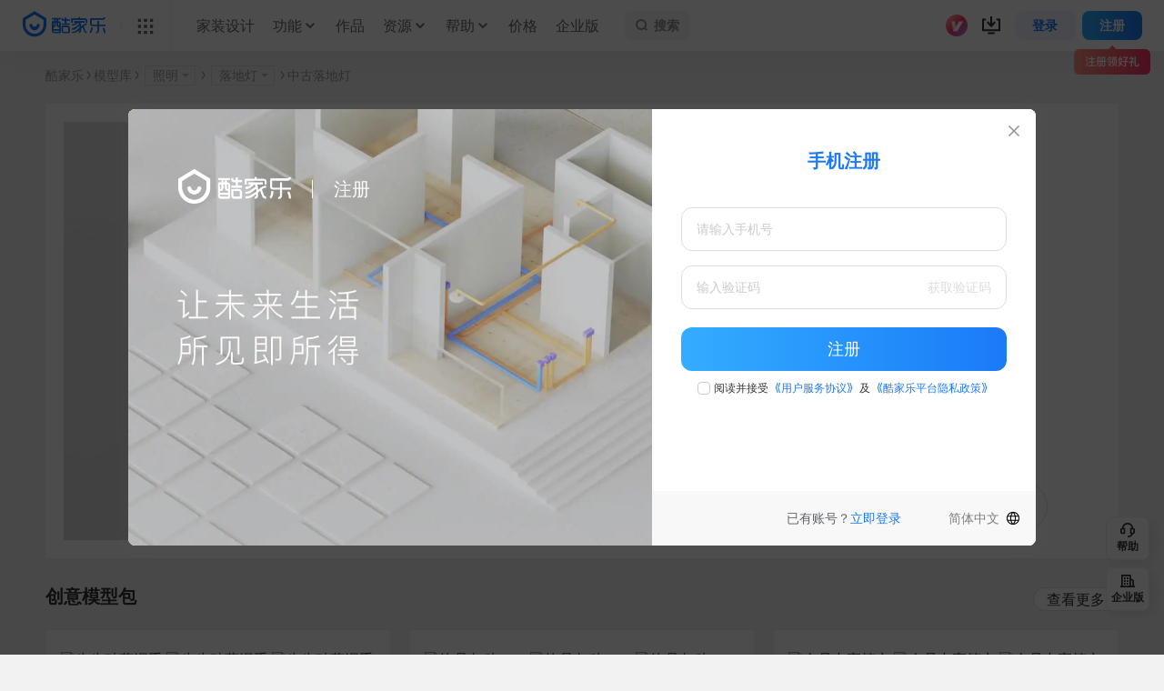

--- FILE ---
content_type: text/html; charset=utf-8
request_url: https://www.kujiale.com/model/3FO416BC3IO3
body_size: 29507
content:

<!DOCTYPE html>
<html>
  <head>
      <title>中古落地灯3D模型下载_落地灯3D模型下载_免费3Dmax模型库-酷家乐</title>
  
  <meta charset="utf-8" />
<meta property="qc:admins" content="2031037737665630511236375" />
<meta property="wb:webmaster" content="a9f04016e01c7a96" />
<meta name="baidu-site-verification" content="codeva-SOWKoMIors" />
<meta name="renderer" content="webkit" />
<meta http-equiv="X-UA-Compatible" content="IE=Edge,chrome=1" />
<meta name="cluster" content="_">




<link rel="canonical" href="https://www.kujiale.com/model/3FO416BC3IO3">


<meta kjl-global="userid" content="null" />

<script>

window.ensw=window.ensw===undefined?(location.hostname === 'www.kujiale.com'||location.hostname === 'yun.kujiale.com'||location.hostname === 'kujiale.meijian.com'||location.hostname === 'www.kujiale.cn'||location.hostname === 'www.kukongjian.com'):window.ensw;

if ('serviceWorker' in navigator && window.ensw) {
    navigator.serviceWorker.register('/__sw.js', { scope: '/' }).catch(function(error) {
        console.log('failed with ' + error);
    });
}
</script>
<script>
(function(){
    var isIfr = false;
    try {
        isIfr = window.parent !== window;
    } catch (e) {
        isIfr = true;
    }
    var logout = !isIfr && false;
    if (logout) {
        var xhr = new XMLHttpRequest();xhr.open('post', '/api/logout');xhr.timeout=3000;xhr.onload=xhr.onerror=xhr.ontimeout=function(e){console.log(e);location.reload()};xhr.send();
    }
})();
</script>


  <link rel="shortcut icon" href="//qhstaticssl.kujiale.com/static/images/favicon.ico" type="image/x-icon">




  <link rel="manifest" href="/manifest.json">



  <script type="text/javascript" inject-into-pr-common="true">
    window.g_yunHost = '//yun.kujiale.com';
    window.g_siteHost = '//www.kujiale.com';
    window.g_mHost = '//m.kujiale.com';

    if (window.g_yunHost.match(/^\/\/.*/)) {
        window.g_yunHost = location.protocol + window.g_yunHost;
    }
    if (window.g_siteHost.match(/^\/\/.*/)) {
        window.g_siteHost = location.protocol + window.g_siteHost;
    }
    if (window.g_mHost.match(/^\/\/.*/)) {
        window.g_mHost = location.protocol + window.g_mHost;
    }
</script>


<script type="text/javascript">
  window.g_projectStage = 'prod';
</script>



   <meta name="keywords" content="中古落地灯模型大全,酷家乐中古落地灯模型,中古落地灯3d模型下载,中古落地灯免费模型,中古落地灯模型">
    <meta name="description" content="酷家乐3D模型库提供海量3d模型，致力于打造高质量的3d模型交流分享平台，3d模型免费收藏下载使用，在这里你可以找到最全的硬装3d模型、家具3d模型、厨卫3d模型、照明3d模型、家饰家电3d模型、公装3d模型等，3d模型大全尽在酷家乐">
  
  
  <link rel="stylesheet" type="text/css" href="//qhstaticssl.kujiale.com/s/kjl-site/prod/1.3.3/global-old-entry.css">

  <script>
    // 品牌模型重定向到品牌详情页
    window.g_isDdgBrand = false;
    window.g_obsBrandGoodId = "3FO416BC3IO3";
    if(window.g_isDdgBrand) {
        window.location.href = window.g_siteHost + '/pub/site/model/brandmodel/' + window.g_obsBrandGoodId;
    }
  </script>

    
    
  <link rel="stylesheet" type="text/css" href="//qhstaticssl.kujiale.com/kjllego/assets/up-seed/2c3694b2f26606d967e1.main.css">

    
  

<script>
    window.__g_cdnHost = '//qhstaticssl.kujiale.com/__p/static/-fe-up-model';
    window.__g_cdnHostL = '//qhstaticssl.kujiale.com';
</script>

<script>
    window.__g_prCmnCdnHost = '';
</script>


                <meta name="feBu" content="kujiale-site-model-model-detail">
                <meta name="feVersion" content="1724838528001">
                <meta name="serviceWithStage" content="prod">
                
            <script> window.g_ktrackerOptions = window.g_ktrackerOptions || [{"name":"initException","value":true,"isBoolean":true,"desc":"是否开启错误监控"},{"name":"initPagePerformance","value":true,"isBoolean":true,"desc":"是否开启性能监控"},{"name":"initTraceCollector","value":false,"isBoolean":true,"desc":"是否开启行为监控 （注意：开启将会收集用户行为数据，会导致数据激增，请在调整前通知到 @监控助手二代）"},{"name":"getPagePerformance","value":true,"isBoolean":true,"desc":"是否获取页面性能数据"},{"name":"getResourcePerformance","value":true,"isBoolean":true,"desc":"是否获取静态资源性能数据"},{"name":"getAjaxPerformance","value":true,"isBoolean":true,"desc":"是否获取Ajax性能数据"},{"name":"getFetchPerformance","value":false,"isBoolean":true,"desc":"是否获取 Fetch 性能数据"},{"name":"getViewport","value":true,"isBoolean":true,"desc":"是否收集页面元素页面位置信息"},{"name":"autoInit","value":true,"isBoolean":true,"desc":"是否自动开启"},{"name":"getUnhandledrejection","value":true,"isBoolean":true,"desc":"是否收集页面 unhandledrejection 异常"},{"name":"maxStackDepth","value":10,"isBoolean":false,"desc":"高级配置，错误栈格式化解析最大解析深度"},{"name":"maxLogCount","value":200,"isBoolean":false,"desc":"高级配置，最大暂存错误日志条数"},{"name":"debounceThreshold","value":5000,"isBoolean":false,"desc":"高级配置，发送静态资源性能数据间隔"},{"name":"performanceDelay","value":0,"isBoolean":false,"desc":"高级配置，初始化收集页面性能监控数据重试时间间隔"},{"name":"throttleThreshold","value":500,"isBoolean":false,"desc":"高级配置，收集行为数据间隔"},{"name":"webglStat","value":false,"isBoolean":true,"desc":"高级配置，是否收集 webgl stat 信息"},{"name":"slowThreshold","value":16000,"isBoolean":false,"desc":"高级配置，慢会话耗时定义 (ms)"},{"name":"browserSampleThreshold","value":300000,"isBoolean":false,"desc":"高级配置，同一设备采样会话间隔 (ms)"},{"name":"enableBrowserSample","value":true,"isBoolean":true,"desc":"高级配置，是否开启同一设备会话间隔采样（注意：关闭将会收集所有慢会话的静态资源数据，可能会导致数据激增，请在调整前通知到 @监控助手二代 ）"}] </script>
            <script src="//qhstaticssl.kujiale.com/mc/2.10.1/ktracker.min.js"></script>
            
<script src="//qhstaticssl.kujiale.com/text/javascript/1742890681722/kio.3.16.0.prod.js"></script>

<script>
    window.g_kio = {
    'selfDomain': 'kujiale',
    'pageName': 'kujiale-site-model-model-detail',
    'pageDescription': 'kujiale-site-model-model-detail',
    'namespaceId': 'qkWL',
    'userId': '',
    'youke': '',
    'rootAccountId': ''
};
    window.__g_cdnHost_4d40859d4662de69725c78abe8044197 = "//qhstaticssl.kujiale.com/__p/static/-fe-up-model";
</script>
            <link  rel="stylesheet" type="text/css" href="//qhstaticssl.kujiale.com/__p/static/-fe-up-model/pages/model-detail/entry.39dcae963c9fbf58accc.css?pn=kujiale-site-model-model-detail&ps=1378557" crossorigin="anonymous">
<script type="pub-meta" pt="page" pn="kujiale-site-model-model-detail" pv="defualttag" ps="1378557"></script>


  </head>
  <body>
    
    
  <script>
    window.gs_config = {
      type: 'auto',
      component: {
        qiyu: {
          bizLineId: 27
        }
      }
    }
  </script>

    
  


















<micro data-pub-type="micro">
    
    <style>.gs-nav svg {max-width: 40px}</style>
    
<script>window.__g_cdnHost_7f1172b476d17a141fa50b42ec74dd4e = "//qhstaticssl.kujiale.com/__p/static/-fe-up-site-core-micro";</script>
<link  rel="stylesheet" type="text/css" href="//qhstaticssl.kujiale.com/__p/static/-fe-up-site-core-micro/micros/base-layout/entry.4037691d8dcd2331bd2b.css?pn=kujiale-site-micros-base-layout&ps=1674397">
<script type="pub-meta" pt="micro" pn="kujiale-site-micros-base-layout" pv="defualttag" ps="1674397"></script>

    <script>
        window.gs_config = window.gs_config || {};
        gs_config.nav = gs_config.nav || {};
        
        gs_config.nav.type = 3;

        if (window.g_isNewWorkbench) {
            gs_config.nav.theme = 'workbench'
        }
        if (gs_config.type !== 'auto' || (gs_config.switch && gs_config.switch.nav === 'off') || /kujiale.*major-window/i.test(navigator.userAgent)) {
            document.body.className += ' gs-nav-hide';
        }
        if (gs_config.nav.theme) {
            document.body.className += ' gs-nav-theme-' + gs_config.nav.theme;
        }
    </script>
    <nav class="gs-nav" id="gsNav">
<div class="nav-top hide">
  <div class="nav-cont">
    <div class="nav-cont-inner">
      <div class="left-box">
        
  <a class="nav-inline right" href="//www.kujiale.com/" j-pwa-type="pwaOpen"  title="酷家乐首页">
    酷家乐首页</a>
        <div class="divider"></div>
        
  <a class="nav-inline right active" href="//b.kujiale.com" target="_blank" j-pwa-type="pwaOpen" rel="nofollow" title="企业版">
    企业版</a>
        <div class="divider"></div>
        
  <a class="nav-inline active" href="https://www.coohom.com" target="_blank" j-pwa-type="pwaOpen"  title="国际版">
    国际版</a>
      </div>
      <div class="right-box" id="gsUserStatusBox"></div>
    </div>
  </div>
</div>

<script>
  window.gs_config = window.gs_config || {};
  if (gs_config.switch && gs_config.switch.navgroup === 'on') {
    document
      .querySelector('#gsNav .nav-top')
      .className = 'nav-top';
  }
</script>

<div class="nav-row fixed-cont nav-bottom J_navBottom" data-kioid="gs-nav-bottom">
  <div class="nav-cont J_navCont">
    <div class="nav-cont-inner">
      <div class="left-bottom-nav">
        <div class="J_gsNavLogo">
          <div class="logo">
            
  <a class="logo-link" href="//www.kujiale.com/" j-pwa-type="pwaOpen"  title="">
    
    <i class="gsicon-logo logo-icon"></i></a>
          </div>
        </div>

        
        
          
  

  <div class="nav-3x3-grid-split"></div>
  <div class="nav-3x3-grid J_gsNav3x3Grid">
    <div class="nav-item-v7 nav-item-product nav-item-product-grid">
      <div class="text-cont">
        <a class="nav-item-link J_navItemLink" href="javascript:void(0)" data-kioid="nav-v7-3x3-item" data-navkey="nav-v7-3x3-item">
          <svg style="display:inline;vertical-align: middle" width="20px" viewBox="0 0 96 96"><g stroke="none" stroke-width="1" fill="none" fill-rule="evenodd"><path d="M8,8 L24,8 L24,24 L8,24 L8,8 Z M8,72 L24,72 L24,88 L8,88 L8,72 Z M8,40 L24,40 L24,56 L8,56 L8,40 Z M40,8 L56,8 L56,24 L40,24 L40,8 Z M40,72 L56,72 L56,88 L40,88 L40,72 Z M40,40 L56,40 L56,56 L40,56 L40,40 Z M72,8 L88,8 L88,24 L72,24 L72,8 Z M72,72 L88,72 L88,88 L72,88 L72,72 Z M72,40 L88,40 L88,56 L72,56 L72,40 Z" fill="currentcolor"/></g></svg>
          
          <span style="display:none">九宫格</span>
        </a>
      </div>

      <div class="nav-3x3-panel-subs-wrapper">
        <div class="nav-3x3-panel-subs">
          
  
  
  

  <div class="nav-3x3-panel-wrapper">
    <div class="nav-3x3-panel-container">
      <div class="nav-3x3-panel-site-list">
        
          
          
  <a class="nav-3x3-panel-site-item-wrapper J_navItemLink" href="//www.kujiale.com/home-render" j-pwa-type="pwaOpen" data-kioid="家装设计" data-navkey="3x3-home-render" title="">
    
            <div class="nav-3x3-panel-site-item-container">
              <div class="nav-3x3-panel-site-item-icon" style="background-image: url(https://qhstaticssl.kujiale.com/image/png/1723108252473/23221FD257852A6638657FDC01DF0107.png)"></div>
              <p class="nav-3x3-panel-site-item-text">
  
  家装设计
</p>
              <p class="nav-3x3-panel-site-item-sub-text">
  
  云端设计，家装设计更高效
</p>
            </div>
          </a>
        
          
          
  <a class="nav-3x3-panel-site-item-wrapper J_navItemLink" href="//www.kujiale.com/commercial-space/activities/i-esm" j-pwa-type="pwaOpen" data-kioid="公装设计" data-navkey="3x3-commercial-space" title="">
    
            <div class="nav-3x3-panel-site-item-container">
              <div class="nav-3x3-panel-site-item-icon" style="background-image: url(https://qhstaticssl.kujiale.com/image/png/1726305545888/10298F7B0A1EF147D926CF96A9D5D38E.png)"></div>
              <p class="nav-3x3-panel-site-item-text">
  
  公装设计
</p>
              <p class="nav-3x3-panel-site-item-sub-text">
  
  秒速出图，公装设计更领先
</p>
            </div>
          </a>
        
          
          
  <a class="nav-3x3-panel-site-item-wrapper J_navItemLink" href="//www.kujiale.com/pp" j-pwa-type="pwaOpen" data-kioid="电商棚拍" data-navkey="3x3-dianshangsj" title="">
    
            <div class="nav-3x3-panel-site-item-container">
              <div class="nav-3x3-panel-site-item-icon" style="background-image: url(https://qhstaticssl.kujiale.com/image/png/1723108252180/3E5677218EE13B8321A69CFF464B7FF1.png)"></div>
              <p class="nav-3x3-panel-site-item-text">
  
  电商棚拍
</p>
              <p class="nav-3x3-panel-site-item-sub-text">
  
  3D渲染，商品效果更精美
</p>
            </div>
          </a>
        
          
          
  <a class="nav-3x3-panel-site-item-wrapper J_navItemLink" href="//www.kujiale.com/koolsign" j-pwa-type="pwaOpen" data-kioid="广告3D设计" data-navkey="3x3-3d-ad-design" title="">
    
            <div class="nav-3x3-panel-site-item-container">
              <div class="nav-3x3-panel-site-item-icon" style="background-image: url(https://qhstaticssl.kujiale.com/image/png/1723108252333/C47EDFAA5B42FCBAAF111C95D9BF21CB.png)"></div>
              <p class="nav-3x3-panel-site-item-text">
  
  广告3D设计
</p>
              <p class="nav-3x3-panel-site-item-sub-text">
  
  2D秒变3D，广告设计更简单
</p>
            </div>
          </a>
        
          
          
  <a class="nav-3x3-panel-site-item-wrapper J_navItemLink" href="//www.kujiale.com/koolux" j-pwa-type="pwaOpen" data-kioid="照明设计" data-navkey="3x3-koolux" title="">
    
            <div class="nav-3x3-panel-site-item-container">
              <div class="nav-3x3-panel-site-item-icon" style="background-image: url(https://qhstaticssl.kujiale.com/image/png/1723108252772/4D1892E31A596B8CF1E3A0AB5258AF55.png)"></div>
              <p class="nav-3x3-panel-site-item-text">
  
  照明设计
</p>
              <p class="nav-3x3-panel-site-item-sub-text">
  
  “秒级”操作，照明设计更专业
</p>
            </div>
          </a>
        
          
          
  <a class="nav-3x3-panel-site-item-wrapper J_navItemLink" href="//www.kujiale.com/kooedu" j-pwa-type="pwaOpen" data-kioid="数字教育" data-navkey="3x3-edu" title="">
    
            <div class="nav-3x3-panel-site-item-container">
              <div class="nav-3x3-panel-site-item-icon" style="background-image: url(https://qhstaticssl.kujiale.com/image/png/1723108252625/5AC3811CE2F76DF10A3E043DACE57C30.png)"></div>
              <p class="nav-3x3-panel-site-item-text">
  
  数字教育
</p>
              <p class="nav-3x3-panel-site-item-sub-text">
  
  科技赋能设计教育
</p>
            </div>
          </a>
        
      </div>

      
      
        <div class="nav-3x3-panel-home-wrapper">
          
          
          
  <a class="nav-3x3-panel-home-btn J_navItemLink" href="//www.kujiale.com/" j-pwa-type="pwaOpen" data-kioid="返回官网首页" data-navkey="3x3-return-home" title="">
    
            
  
  
  
    <span class="gs-nav-utils-icon nav-3x3-panel-home-icon">
      <svg viewBox='0 0 96 96'><path fill='currentColor' fill-rule='evenodd' d='M8 90a4 4 0 0 1-4-4V34.7a6 6 0 0 1 2.485-4.862l38-27.467a6 6 0 0 1 7.03 0l38 27.467A6 6 0 0 1 92 34.7V86a4 4 0 0 1-4 4H8Zm40-77.831L14 36.744V80h16V68c0-9.83 7.88-17.82 17.67-17.997L48 50c9.941 0 18 8.059 18 18v12h16V36.745L48 12.169ZM48 60a8 8 0 0 0-8 8v12h16V68a8 8 0 0 0-7.75-7.996L48 60Z'/></svg>
    </span>
  

            <span class="nav-3x3-panel-home-text">
  
  返回官网首页
</span>
          </a>
        </div>
      
    </div>
  </div>

        </div>
      </div>
    </div>
  </div>
  <div class="nav-3x3-grid-split-after"></div>

        

        <div class="nav-workbench J_gsNavWorkbench"></div>
        <div class="main-nav J_mainNav">
          <div class="nav-list">
            
    <div
      class="nav-item-v7 J_firstNavItem J_navItem"
      data-key="jzsjv7"
      
      
    >
      <div class="text-cont">
        
  <a class="nav-item-link J_navItemLink" href="//www.kujiale.com/home-render" j-pwa-type="pwaOpen" data-kioid="家装设计" data-navkey="jzsjv7" title="家装设计">
    家装设计</a>
      </div>
    </div>
    <div
      class="nav-item-v7 J_firstNavItem J_navItem"
      data-key="gongnengv7"
      
      
    >
      <div class="text-cont">
        
  <a class="nav-item-link J_navItemLink" href="//www.kujiale.com/home-render" j-pwa-type="pwaOpen" data-kioid="功能" data-navkey="gongnengv7" title="功能">
    功能</a>
      </div>
        <div class="text-cont">
          <span class="sub-arrow-cont">
            <i class="gsicon-arrow sub-arrow"></i>
          </span>
        </div>
        <div class="panel-subs-wrapper">
          <div class="panel-subs J_navSubPanel">
            
    <div class="panel-sub-groups">
        <div class="panel-sub-group panel-sub-group__normal" >
            <div class="sub-nav">
              
      <div class="sub-nav__second J_navItem" >
        <div class="sub-nav__title">
          <span class="J_level2 sub-nav__title__link" data-kioid="设计">
            
    <span class="text-cont">
    <span class="text">
          <span class="text-icon"><svg width='16px' viewBox='0 0 96 96'><g><path fill='currentColor' d='M42.7553328,17.5380061 C45.0469243,16.4525153 47.7734938,16.9247946 49.5664915,18.7177924 L77.5278764,46.6791772 C79.3208741,48.472175 79.7931534,51.1987444 78.7076627,53.490336 L62.9450757,86.7669085 C62.0080829,88.7450044 60.0682735,90.0559166 57.8834404,90.1875331 L7.24065504,93.2383033 C7.08044838,93.2479543 6.91980607,93.2479543 6.75959941,93.2383033 C4.55445798,93.1054634 2.87452563,91.2101551 3.00736548,89.0050137 L6.05813568,38.3622284 C6.18975213,36.1773953 7.50066439,34.2375858 9.47876023,33.300593 L42.7553328,17.5380061 Z M44.3534775,27.6482731 L16.0451646,41.4297842 L13.657,75.335 L28.709034,60.2845214 C28.5132318,58.0924469 29.2185865,55.8350347 30.8250983,54.1137037 L31.020272,53.9116882 C34.1444663,50.7874939 39.2097862,50.7874939 42.3339805,53.9116882 C45.4581748,57.0358826 45.4581748,62.1012024 42.3339805,65.2253967 C40.5896578,66.9697195 38.2402294,67.7401394 35.9613892,67.5366564 L20.909,82.588 L54.8158294,80.200449 L68.5973406,51.8921362 L44.3534775,27.6482731 Z M56.4761161,3 L93.2456688,39.7695526 L86.1746009,46.8406204 L49.4050483,10.0710678 L56.4761161,3 Z'></path></g></svg></span>
      
  
  设计

    </span>
  </span>
          </span>
        </div>
          <div class="J_thirdNavContainer sub-nav__third">
                <div class="sub-nav__col J_navItem" >
                  
    
  <a class="J_navItemLink select-link sub-nav__third__link" href="https://www.kujiale.com/activities/xDYQzxwRyYAJclUv" j-pwa-type="pwaOpen" data-kioid="户型设计" data-navkey="sj-hxsj" title="">
    <span class="text-cont">
    <span class="text">
      
  
  户型设计

    </span>
  </span></a>
                </div>
                <div class="sub-nav__col J_navItem" >
                  
    
  <a class="J_navItemLink select-link sub-nav__third__link" href="https://www.kujiale.com/activities/MjsBUvgNufuwnWCL" j-pwa-type="pwaOpen" data-kioid="硬装设计" data-navkey="sj-yzsj" title="">
    <span class="text-cont">
    <span class="text">
      
  
  硬装设计

    </span>
  </span></a>
                </div>
                <div class="sub-nav__col J_navItem" >
                  
    
  <a class="J_navItemLink select-link sub-nav__third__link" href="https://www.kujiale.com/activities/cujCcWxReEGwigMl" j-pwa-type="pwaOpen" data-kioid="橱衣柜设计" data-navkey="sj-cygsj" title="">
    <span class="text-cont">
    <span class="text">
      
  
  橱衣柜设计

    </span>
  </span></a>
                </div>
                <div class="sub-nav__col J_navItem" >
                  
    
  <a class="J_navItemLink select-link sub-nav__third__link" href="//www.kujiale.com/koolight" j-pwa-type="pwaOpen" data-kioid="照明设计" data-navkey="sj-zmsj" title="">
    <span class="text-cont">
    <span class="text">
      
  
  照明设计

    </span>
  </span></a>
                </div>
                <div class="sub-nav__col J_navItem" >
                  
    
  <a class="J_navItemLink select-link sub-nav__third__link" href="https://www.kujiale.com/activities/MEP" j-pwa-type="pwaOpen" data-kioid="水暖电设计" data-navkey="sj-sndsj" title="">
    <span class="text-cont">
    <span class="text">
      
  
  水暖电设计

    </span>
  </span></a>
                </div>
                <div class="sub-nav__col J_navItem" >
                  
    
  <a class="J_navItemLink select-link sub-nav__third__link" href="https://www.kujiale.com/activities/uStflleJvKJgNksw" j-pwa-type="pwaOpen" data-kioid="门窗设计" data-navkey="sj-mcsj" title="">
    <span class="text-cont">
    <span class="text">
      
  
  门窗设计

    </span>
  </span></a>
                </div>
          </div>
      </div>
      <div class="sub-nav__second J_navItem" >
        <div class="sub-nav__title">
          <span class="J_level2 sub-nav__title__link" data-kioid="营销">
            
    <span class="text-cont">
    <span class="text">
          <span class="text-icon"><svg width='16px' viewBox='0 0 96 96'><g><path fill='currentColor' d='M84.1859436,6 C86.3211142,6 88.0798565,7.67698557 88.1814162,9.8097394 L91.8004638,85.8097394 C91.9055418,88.016378 90.2018904,89.8903945 87.9952518,89.9954726 L87.8049912,90 L8.19500877,90 C5.98586977,90 4.19500877,88.209139 4.19500877,86 L4.19953622,85.8097394 L7.81858384,9.8097394 C7.92014354,7.67698557 9.67888584,6 11.8140564,6 L84.1859436,6 Z M78.465,16 L17.534,16 L14.487,80 L81.512,80 L78.465,16 Z M39,28 L39,34 C39,38.9705627 43.0294373,43 48,43 C52.9705627,43 57,38.9705627 57,34 L57,28 L67,28 L67,34 C67,44.4934102 58.4934102,53 48,53 C37.5065898,53 29,44.4934102 29,34 L29,28 L39,28 Z'></path></g></svg></span>
      
  
  营销

    </span>
  </span>
          </span>
        </div>
          <div class="J_thirdNavContainer sub-nav__third">
                <div class="sub-nav__col J_navItem" >
                  
    
  <a class="J_navItemLink select-link sub-nav__third__link" href="https://www.kujiale.com/activities/rllNxeVuRFxQnwrR" j-pwa-type="pwaOpen" data-kioid="效果图渲染" data-navkey="yx-xgtxr" title="">
    <span class="text-cont">
    <span class="text">
      
  
  效果图渲染

    </span>
  </span></a>
                </div>
                <div class="sub-nav__col J_navItem" >
                  
    
  <a class="J_navItemLink select-link sub-nav__third__link" href="https://www.kujiale.com/activities/rllNxeVuRFxQnwrR" j-pwa-type="pwaOpen" data-kioid="视频渲染" data-navkey="yx-spxr" title="">
    <span class="text-cont">
    <span class="text">
      
  
  视频渲染

    </span>
  </span></a>
                </div>
                <div class="sub-nav__col J_navItem" >
                  
    
  <a class="J_navItemLink select-link sub-nav__third__link" href="https://www.kujiale.com/pp?from=zhuzhan_nav" j-pwa-type="pwaOpen" data-kioid="电商棚拍" data-navkey="yx-pp" title="">
    <span class="text-cont">
    <span class="text">
      
  
  电商棚拍

    </span>
  </span></a>
                </div>
                <div class="sub-nav__col J_navItem" >
                  
    
  <a class="J_navItemLink select-link sub-nav__third__link" href="https://www.kujiale.com/activities/AI-kujiale?from=zhuzhan_nav" j-pwa-type="pwaOpen" data-kioid="酷家乐AI" data-navkey="hxcp-kjlai" title="">
    <span class="text-cont">
    <span class="text">
      
  
  酷家乐AI

    </span>
  </span></a>
                </div>
          </div>
      </div>
      <div class="sub-nav__second J_navItem" >
        <div class="sub-nav__title">
          <span class="J_level2 sub-nav__title__link" data-kioid="落地">
            
    <span class="text-cont">
    <span class="text">
          <span class="text-icon"><svg width='16px' viewBox='0 0 96 96'><g><path fill='currentColor' d='M38,4 L38,12 L58,12 L58,4 L68,4 L68,12 L86,12 C88.209139,12 90,13.790861 90,16 L90,88 C90,90.209139 88.209139,92 86,92 L10,92 C7.790861,92 6,90.209139 6,88 L6,16 C6,13.790861 7.790861,12 10,12 L28,12 L28,4 L38,4 Z M28,22 L16,22 L16,82 L80,82 L80,22 L68,22 L68,30 L58,30 L58,22 L38,22 L38,30 L28,30 L28,22 Z M56,60 L56,70 L24,70 L24,60 L56,60 Z M72,42 L72,52 L24,52 L24,42 L72,42 Z'></path></g></svg></span>
      
  
  落地

    </span>
  </span>
          </span>
        </div>
          <div class="J_thirdNavContainer sub-nav__third">
                <div class="sub-nav__col J_navItem" >
                  
    
  <a class="J_navItemLink select-link sub-nav__third__link" href="https://www.kujiale.com/activities/ModelDrawingView" j-pwa-type="pwaOpen" data-kioid="装修施工图" data-navkey="ld-zxsgt" title="">
    <span class="text-cont">
    <span class="text">
      
  
  装修施工图

    </span>
  </span></a>
                </div>
                <div class="sub-nav__col J_navItem" >
                  
    
  <a class="J_navItemLink select-link sub-nav__third__link" href="https://www.kujiale.com/activities/OVNULpZlAXHMpWag" j-pwa-type="pwaOpen" data-kioid="定制家具图纸" data-navkey="ld-dzjjtz" title="">
    <span class="text-cont">
    <span class="text">
      
  
  定制家具图纸

    </span>
  </span></a>
                </div>
                <div class="sub-nav__col J_navItem" >
                  
    
  <a class="J_navItemLink select-link sub-nav__third__link" href="https://www.kujiale.com/partners/slbj" j-pwa-type="pwaOpen" data-kioid="算量报价" data-navkey="ld-slbj" title="">
    <span class="text-cont">
    <span class="text">
      
  
  算量报价

    </span>
  </span></a>
                </div>
                <div class="sub-nav__col J_navItem" >
                  
    
  <a class="J_navItemLink select-link sub-nav__third__link" href="https://www.kujiale.com/koolux" j-pwa-type="pwaOpen" data-kioid="照明仿真" data-navkey="ld-zmfz" title="">
    <span class="text-cont">
    <span class="text">
      
  
  照明仿真

    </span>
  </span></a>
                </div>
          </div>
      </div>
      <div class="sub-nav__second J_navItem" >
        <div class="sub-nav__title">
          <span class="J_level2 sub-nav__title__link" data-kioid="建模">
            
    <span class="text-cont">
    <span class="text">
          <span class="text-icon"><svg width='16px' viewBox='0 0 96 96'><g><path fill='currentColor' d='M45.2204747,1.45293366 C46.9617201,0.542737208 49.0382799,0.542737208 50.7795253,1.45293366 L88.7795253,21.31657 C90.7591241,22.3513604 92,24.4001808 92,26.6339227 L92,69.3660773 C92,71.5998192 90.7591241,73.6486396 88.7795253,74.68343 L50.7795253,94.5470663 C49.0382799,95.4572628 46.9617201,95.4572628 45.2204747,94.5470663 L7.22047474,74.68343 C5.24087585,73.6486396 4,71.5998192 4,69.3660773 L4,26.6339227 C4,24.4001808 5.24087585,22.3513604 7.22047474,21.31657 L45.2204747,1.45293366 Z M82,34.1825242 L52.887,49.1115242 L52.887,81.5565242 L82,67 L82,34.1825242 Z M14,34.1825242 L14,67 L42.887,81.4435242 L42.887,48.9965242 L14,34.1825242 Z M48,12 L19.978,26.0105242 L48,40.38 L76.021,26.0105242 L48,12 Z'></path></g></svg></span>
      
  
  建模

    </span>
  </span>
          </span>
        </div>
          <div class="J_thirdNavContainer sub-nav__third">
                <div class="sub-nav__col J_navItem" >
                  
    
  <a class="J_navItemLink select-link sub-nav__third__link" href="https://www.kudashi.com" target="_blank" j-pwa-type="pwaOpen" data-kioid="自由造型" data-navkey="jm-zyzx" title="">
    <span class="text-cont">
    <span class="text">
      
  
  自由造型

    </span>
  </span></a>
                </div>
                <div class="sub-nav__col J_navItem" >
                  
    
  <a class="J_navItemLink select-link sub-nav__third__link" href="https://www.kujiale.com/activities/vRdAiffUYFBkzpQv" j-pwa-type="pwaOpen" data-kioid="参数化建模" data-navkey="jm-cshjm" title="">
    <span class="text-cont">
    <span class="text">
      
  
  参数化建模

    </span>
  </span></a>
                </div>
          </div>
      </div>
            </div>
        </div>
      
    </div>
          </div>
        </div>
    </div>
    <div
      class="nav-item-v7 J_firstNavItem J_navItem"
      data-key="designv7"
      
      
    >
      <div class="text-cont">
        
  <a class="nav-item-link J_navItemLink" href="//www.kujiale.com/design" j-pwa-type="pwaOpen" data-kioid="作品" data-navkey="designv7" title="作品">
    作品</a>
      </div>
    </div>
    <div
      class="nav-item-v7 J_firstNavItem J_navItem"
      data-key="resourcev7"
      
      
    >
      <div class="text-cont">
        
  <a class="nav-item-link J_navItemLink" href="//www.kujiale.com/decoproduct" j-pwa-type="pwaOpen" data-kioid="资源" data-navkey="resourcev7" title="资源">
    资源</a>
      </div>
        <div class="text-cont">
          <span class="sub-arrow-cont">
            <i class="gsicon-arrow sub-arrow"></i>
          </span>
        </div>
        <div class="panel-subs-wrapper">
          <div class="panel-subs J_navSubPanel">
            
    <div class="panel-sub-groups">
        <div class="panel-sub-group panel-sub-group__normal" >
            <div class="sub-nav">
              
      <div class="sub-nav__second J_navItem" >
        <div class="sub-nav__title">
          <span class="J_level2 sub-nav__title__link" data-kioid="资源">
            
    <span class="text-cont">
    <span class="text">
          <span class="text-icon"><svg viewBox='0 0 96 96'><g><path fill='currentColor' d='M38.5147186,6 C40.1060176,6 41.632141,6.63214104 42.7573593,7.75735931 L51,16 L86,16 C88.209139,16 90,17.790861 90,20 L90,86 C90,88.209139 88.209139,90 86,90 L10,90 C7.790861,90 6,88.209139 6,86 L6,10 C6,7.790861 7.790861,6 10,6 L38.5147186,6 Z M36.857,16 L16,16 L16,80 L80,80 L80,26 L46.8578644,26 L36.857,16 Z M72,62 L72,72 L40,72 L40,62 L72,62 Z'></path></g></svg></span>
      
  
  资源

    </span>
  </span>
          </span>
        </div>
          <div class="J_thirdNavContainer sub-nav__third">
                <div class="sub-nav__col J_navItem" >
                  
    
  <a class="J_navItemLink select-link sub-nav__third__link" href="//www.kujiale.com/huxing/search" j-pwa-type="pwaOpen" data-kioid="户型库" data-navkey="sc-hxk" title="">
    <span class="text-cont">
    <span class="text">
      
  
  户型库

    </span>
  </span></a>
                </div>
                <div class="sub-nav__col J_navItem" >
                  
    
  <a class="J_navItemLink select-link sub-nav__third__link" href="//www.kujiale.com/decoproduct" j-pwa-type="pwaOpen" data-kioid="模型库" data-navkey="sc-mxk" title="">
    <span class="text-cont">
    <span class="text">
      
  
  模型库

    </span>
  </span></a>
                </div>
                <div class="sub-nav__col J_navItem" >
                  
    
  <a class="J_navItemLink select-link sub-nav__third__link" href="//www.kujiale.com/pub/dtpl/home" j-pwa-type="pwaOpen" data-kioid="模板中心" data-navkey="qt-mbzx" title="">
    <span class="text-cont">
    <span class="text">
      
  
  模板中心

    </span>
  </span></a>
                </div>
                <div class="sub-nav__col J_navItem" >
                  
    
  <a class="J_navItemLink select-link sub-nav__third__link" href="//www.kujiale.com/pub/site/apaas/appcenter?from=webnav" j-pwa-type="pwaOpen" data-kioid="应用市场" data-navkey="sc-yysc" title="">
    <span class="text-cont">
    <span class="text">
      
  
  应用市场

    </span>
  </span></a>
                </div>
          </div>
      </div>
      <div class="sub-nav__second J_navItem" >
        <div class="sub-nav__title">
          <span class="J_level2 sub-nav__title__link" data-kioid="服务">
            
    <span class="text-cont">
    <span class="text">
          <span class="text-icon"><svg viewBox='0 0 1024 1024'><path fill='currentColor' d='M105.674667 64h812.650666a21.333333 21.333333 0 0 1 21.312 20.32l40.64 853.333333A21.333333 21.333333 0 0 1 958.944 960H65.045333A21.333333 21.333333 0 0 1 43.733333 937.653333l40.64-853.333333A21.333333 21.333333 0 0 1 105.664 64z m731.285333 106.666667h-649.92l-32.501333 682.666666h714.922666l-32.501333-682.666666zM309.333333 320h106.666667v64a96 96 0 0 0 192 0v-64h106.666667v64c0 111.925333-90.741333 202.666667-202.666667 202.666667s-202.666667-90.741333-202.666667-202.666667v-64z'></path></svg></span>
      
  
  服务

    </span>
  </span>
          </span>
        </div>
          <div class="J_thirdNavContainer sub-nav__third">
                <div class="sub-nav__col J_navItem" >
                  
    
  <a class="J_navItemLink select-link sub-nav__third__link" href="//www.kujiale.com/designer" j-pwa-type="pwaOpen" data-kioid="找设计师" data-navkey="qt-zsjs" title="">
    <span class="text-cont">
    <span class="text">
      
  
  找设计师

    </span>
  </span></a>
                </div>
                <div class="sub-nav__col J_navItem" >
                  
    
  <a class="J_navItemLink select-link sub-nav__third__link" href="//www.kujiale.com/pinpai/zhao" j-pwa-type="pwaOpen" data-kioid="品牌馆" data-navkey="qt-ppg" title="">
    <span class="text-cont">
    <span class="text">
      
  
  品牌馆

    </span>
  </span></a>
                </div>
          </div>
      </div>
      <div class="sub-nav__second J_navItem" >
        <div class="sub-nav__title">
          <span class="J_level2 sub-nav__title__link" data-kioid="其他">
            
    <span class="text-cont">
    <span class="text">
          <span class="text-icon"><svg viewBox='0 0 96 96'><g><path fill='currentColor' d='M44,10 L44,40 C44,42.209139 42.209139,44 40,44 L10,44 C7.790861,44 6,42.209139 6,40 L6,10 C6,7.790861 7.790861,6 10,6 L40,6 C42.209139,6 44,7.790861 44,10 Z M34,16 L16,16 L16,34 L34,34 L34,16 Z M44,56 L44,86 C44,88.209139 42.209139,90 40,90 L10,90 C7.790861,90 6,88.209139 6,86 L6,56 C6,53.790861 7.790861,52 10,52 L40,52 C42.209139,52 44,53.790861 44,56 Z M34,62 L16,62 L16,80 L34,80 L34,62 Z M90,10 L90,40 C90,42.209139 88.209139,44 86,44 L56,44 C53.790861,44 52,42.209139 52,40 L52,10 C52,7.790861 53.790861,6 56,6 L86,6 C88.209139,6 90,7.790861 90,10 Z M80,16 L62,16 L62,34 L80,34 L80,16 Z M90,56 L90,86 C90,88.209139 88.209139,90 86,90 L56,90 C53.790861,90 52,88.209139 52,86 L52,56 C52,53.790861 53.790861,52 56,52 L86,52 C88.209139,52 90,53.790861 90,56 Z M80,62 L62,62 L62,80 L80,80 L80,62 Z'></path></g></svg></span>
      
  
  其他

    </span>
  </span>
          </span>
        </div>
          <div class="J_thirdNavContainer sub-nav__third">
                <div class="sub-nav__col J_navItem" >
                  
    
  <a class="J_navItemLink select-link sub-nav__third__link" href="https://ask.kujiale.com/" j-pwa-type="pwaOpen" data-kioid="酷+社区" data-navkey="qt-kjsq" title="">
    <span class="text-cont">
    <span class="text">
      
  
  酷+社区

    </span>
  </span></a>
                </div>
                <div class="sub-nav__col J_navItem" >
                  
    
  <a class="J_navItemLink select-link sub-nav__third__link" href="//www.kujiale.com/pinpai/shejidasai" j-pwa-type="pwaOpen" data-kioid="活动中心" data-navkey="qt-hdzx" title="">
    <span class="text-cont">
    <span class="text">
      
  
  活动中心

    </span>
  </span></a>
                </div>
          </div>
      </div>
            </div>
        </div>
      
    </div>
          </div>
        </div>
    </div>
    <div
      class="nav-item-v7 J_firstNavItem J_navItem"
      data-key="helpv7"
      
      
    >
      <div class="text-cont">
        
  <a class="nav-item-link J_navItemLink" href="//www.kujiale.com/hc" j-pwa-type="pwaOpen" data-kioid="帮助" data-navkey="helpv7" title="帮助">
    帮助</a>
      </div>
        <div class="text-cont">
          <span class="sub-arrow-cont">
            <i class="gsicon-arrow sub-arrow"></i>
          </span>
        </div>
        <div class="panel-subs-wrapper">
          <div class="panel-subs J_navSubPanel">
            
    <div class="panel-sub-groups">
        <div class="panel-sub-group panel-sub-group__normal" >
            <div class="sub-nav">
              
      <div class="sub-nav__second J_navItem" >
        <div class="sub-nav__title">
          <span class="J_level2 sub-nav__title__link" data-kioid="帮助">
            
    <span class="text-cont">
    <span class="text">
          <span class="text-icon"><svg viewBox='0 0 96 96'><g><path fill='currentColor' d='M86,6 C88.209139,6 90,7.790861 90,10 L90,63.5147186 C90,65.1060176 89.367859,66.632141 88.2426407,67.7573593 L67.7573593,88.2426407 C66.632141,89.367859 65.1060176,90 63.5147186,90 L10,90 C7.790861,90 6,88.209139 6,86 L6,10 C6,7.790861 7.790861,6 10,6 L86,6 Z M80,16 L16,16 L16,80 L61.856,80 L80,61.856 L80,16 Z M56,46 L56,56 L24,56 L24,46 L56,46 Z M72,28 L72,38 L24,38 L24,28 L72,28 Z' id='形状' fill='#313438'></path></g></svg></span>
      
  
  帮助

    </span>
  </span>
          </span>
        </div>
          <div class="J_thirdNavContainer sub-nav__third">
                <div class="sub-nav__col J_navItem" >
                  
    
  <a class="J_navItemLink select-link sub-nav__third__link" href="//www.kujiale.com/hc" j-pwa-type="pwaOpen" data-kioid="帮助中心" data-navkey="bzzx-home" title="">
    <span class="text-cont">
    <span class="text">
      
  
  帮助中心

    </span>
  </span></a>
                </div>
                <div class="sub-nav__col J_navItem" >
                  
    
  <a class="J_navItemLink select-link sub-nav__third__link" href="//www.kujiale.com/hc/category/3FO4K4VYBNVO" j-pwa-type="pwaOpen" data-kioid="新人必看" data-navkey="bzzx-xrbk" title="">
    <span class="text-cont">
    <span class="text">
      
  
  新人必看

    </span>
  </span></a>
                </div>
                <div class="sub-nav__col J_navItem" >
                  
    
  <a class="J_navItemLink select-link sub-nav__third__link" href="//www.kujiale.com/hc/news-function" j-pwa-type="pwaOpen" data-kioid="功能更新" data-navkey="bzzx-gngx" title="">
    <span class="text-cont">
    <span class="text">
      
  
  功能更新

    </span>
  </span></a>
                </div>
          </div>
      </div>
      <div class="sub-nav__second J_navItem" >
        <div class="sub-nav__title">
          <span class="J_level2 sub-nav__title__link" data-kioid="学习">
            
    <span class="text-cont">
    <span class="text">
          <span class="text-icon"><svg viewBox='0 0 96 96'><g><path fill='currentColor' d='M84,4 C86.209139,4 88,5.790861 88,8 L88,88 C88,90.1421954 86.3160315,91.8910789 84.1996403,91.9951047 L84,92 L24,92 C15.163444,92 8,84.836556 8,76 L8,20 C8,11.163444 15.163444,4 24,4 L84,4 Z M78,70 L24,70 C20.7616031,70 18.1224282,72.5655749 18.0041385,75.7750617 L18,76 C18,79.2383969 20.5655749,81.8775718 23.7750617,81.9958615 L24,82 L78,82 L78,70 Z M78,14 L24,14 C20.7616031,14 18.1224282,16.5655749 18.0041385,19.7750617 L18,20 L18,61.162824 C19.8532412,60.4129371 21.8783973,60 24,60 L78,60 L78,14 Z'></path></g></svg></span>
      
  
  学习

    </span>
  </span>
          </span>
        </div>
          <div class="J_thirdNavContainer sub-nav__third">
                <div class="sub-nav__col J_navItem" >
                  
    
  <a class="J_navItemLink select-link sub-nav__third__link" href="//www.kujiale.com/college" j-pwa-type="pwaOpen" data-kioid="学习中心" data-navkey="xxzx-home" title="">
    <span class="text-cont">
    <span class="text">
      
  
  学习中心

    </span>
  </span></a>
                </div>
                <div class="sub-nav__col J_navItem" >
                  
    
  <a class="J_navItemLink select-link sub-nav__third__link" href="//www.kujiale.com/pub/site/college/growth/intro?level=1&speciality=0" j-pwa-type="pwaOpen" data-kioid="快速入门" data-navkey="xxzx-ksrm" title="">
    <span class="text-cont">
    <span class="text">
      
  
  快速入门

    </span>
  </span></a>
                </div>
                <div class="sub-nav__col J_navItem" data-denyusertags="campus_student,certified_student,online_student,online_teacher">
                  
    
  <a class="J_navItemLink select-link sub-nav__third__link" href="//www.kujiale.com/pub/site/college/category?sort=hot" j-pwa-type="pwaOpen" data-kioid="热门课程" data-navkey="xxzx-rmkc" title="">
    <span class="text-cont">
    <span class="text">
      
  
  热门课程

    </span>
  </span></a>
                </div>
          </div>
      </div>
      <div class="sub-nav__second J_navItem" >
        <div class="sub-nav__title">
          <span class="J_level2 sub-nav__title__link" data-kioid="更多">
            
    <span class="text-cont">
    <span class="text">
          <span class="text-icon"><svg viewBox='0 0 96 96'><g><path fill='currentColor' d='M44,10 L44,40 C44,42.209139 42.209139,44 40,44 L10,44 C7.790861,44 6,42.209139 6,40 L6,10 C6,7.790861 7.790861,6 10,6 L40,6 C42.209139,6 44,7.790861 44,10 Z M34,16 L16,16 L16,34 L34,34 L34,16 Z M44,56 L44,86 C44,88.209139 42.209139,90 40,90 L10,90 C7.790861,90 6,88.209139 6,86 L6,56 C6,53.790861 7.790861,52 10,52 L40,52 C42.209139,52 44,53.790861 44,56 Z M34,62 L16,62 L16,80 L34,80 L34,62 Z M90,10 L90,40 C90,42.209139 88.209139,44 86,44 L56,44 C53.790861,44 52,42.209139 52,40 L52,10 C52,7.790861 53.790861,6 56,6 L86,6 C88.209139,6 90,7.790861 90,10 Z M80,16 L62,16 L62,34 L80,34 L80,16 Z M90,56 L90,86 C90,88.209139 88.209139,90 86,90 L56,90 C53.790861,90 52,88.209139 52,86 L52,56 C52,53.790861 53.790861,52 56,52 L86,52 C88.209139,52 90,53.790861 90,56 Z M80,62 L62,62 L62,80 L80,80 L80,62 Z'></path></g></svg></span>
      
  
  更多

    </span>
  </span>
          </span>
        </div>
          <div class="J_thirdNavContainer sub-nav__third">
                <div class="sub-nav__col J_navItem" data-usertags="campus_student,certified_student,online_student,online_teacher">
                  
    
  <a class="J_navItemLink select-link sub-nav__third__link" href="//www.kujiale.com/college/diploma/cert" j-pwa-type="pwaOpen" data-kioid="认证中心" data-navkey="xxzx-rzzx" title="">
    <span class="text-cont">
    <span class="text">
      
  
  认证中心

    </span>
  </span></a>
                </div>
                <div class="sub-nav__col J_navItem" data-usertags="campus_student,certified_student,online_student,online_teacher">
                  
    
  <a class="J_navItemLink select-link sub-nav__third__link" href="//www.kujiale.com/kooedu" j-pwa-type="pwaOpen" data-kioid="校园专区" data-navkey="xxzx-xyzq" title="">
    <span class="text-cont">
    <span class="text">
      
  
  校园专区

    </span>
  </span></a>
                </div>
                <div class="sub-nav__col J_navItem" data-denyusertags="campus_student,certified_student,online_student,online_teacher">
                  
    
  <a class="J_navItemLink select-link sub-nav__third__link" href="//www.kujiale.com/activities/CertificationService" j-pwa-type="pwaOpen" data-kioid="认证中心" data-navkey="xxzx-rzzx" title="">
    <span class="text-cont">
    <span class="text">
      
  
  认证中心

    </span>
  </span></a>
                </div>
                <div class="sub-nav__col J_navItem" data-denyusertags="campus_student,certified_student,online_student,online_teacher">
                  
    
  <a class="J_navItemLink select-link sub-nav__third__link" href="//www.kujiale.com/kooedu" j-pwa-type="pwaOpen" data-kioid="校企合作" data-navkey="xiaoqihezuo" title="">
    <span class="text-cont">
    <span class="text">
      
  
  校企合作

    </span>
  </span></a>
                </div>
          </div>
      </div>
            </div>
        </div>
      
    </div>
          </div>
        </div>
    </div>
    <div
      class="nav-item-v7 J_firstNavItem J_navItem"
      data-key="pricev7"
      
      
    >
      <div class="text-cont">
        
  <a class="nav-item-link J_navItemLink" href="//www.kujiale.com/price" j-pwa-type="pwaOpen" data-kioid="价格" data-navkey="pricev7" title="价格">
    价格</a>
      </div>
    </div>
    <div
      class="nav-item-v7 J_firstNavItem J_navItem"
      data-key="qiyev7"
      
      
    >
      <div class="text-cont">
        
  <a class="nav-item-link J_navItemLink" href="https://b.kujiale.com/?utm_position=zhuzhan_daohang" target="_blank" j-pwa-type="pwaOpen" data-kioid="企业版" data-navkey="qiyev7" title="企业版">
    企业版</a>
      </div>
    </div></div>

          
            <div class="nav-search-btn J_searchBtn">
              <i class="gsicon-search"></i>
              <span class="nav-search-btn-text J_searchBtnText" />
            </div>
          
        </div>
      </div>
      <div class="center-bottom-action J_centerBottomAction"></div>
      <div class="right-bottom-action">
        <div class="status-bar J_gsNavStatusBar"></div>
        <div class="nav-btns J_gsNavBtns">
          
            
  <a class="my-design-btn gs-btn-line" href="//www.kujiale.com/pcenter" j-pwa-type="pwaOpen"  title="登录">
    登录</a>
            
  <a class="start-design-btn gs-btn-fill" href="//yun.kujiale.com/pcenter" j-pwa-type="pwaOpen"  title="注册">
    注册</a>
          
        </div>
      </div>
    </div>
  </div>
</div>
<script>
  window.gs_config = window.gs_config || {};
  if (gs_config.switch && gs_config.switch.navsite === 'off') {
    document
      .querySelector('#gsNav .nav-bottom')
      .className += ' hide';
  }
</script>

        <div class="nav-row nav-holder J_navBottomHolder"></div>
    </nav>
    
    <script>
        window.isUseBaseLayoutRender = true;
        window.__MICRO_BASE_LAYOUT_STATE__ = {
            pubConfig: {
                siteNavHeader: {
                    bottomSearchTypes: [{"value":0,"text":"方案","i18nKey":"up_base_search_plan"},{"value":2,"text":"户型","i18nKey":"up_base_search_floor_plan"},{"value":1,"text":"模型","i18nKey":"up_base_search_model"},{"value":6,"text":"帮助","i18nKey":"up_base_search_help"}],
                    navAd: {"img":"https://qhstaticssl.kujiale.com/image/png/1677063788048/F5F61A651A858338C4ABB56D5C84C893.png","url":"https://www.kujiale.com/activities/review?from=nav","status":"off","target":"_blank","isAbs":true,"inYun":false},
                    groupSites: [{"text":"CooHom","desc":"国际版","url":"https://www.coohom.com","logo":"https://qhstaticssl.kujiale.com/newt/100623/image/png/1631621167016/98A8E4A0516299ED2FDAD554438EAE7C.png"},{"text":"模袋云","desc":"别墅设计","url":"https://www.modaiyun.com/?utm_source=kjlweb&utm_medium=icon","logo":"//qhstaticssl.kujiale.com/newt/100623/image/png/1626149264870/4D13A35850A9541198D00400DE8DDE6D.png"},{"text":"美间","desc":"提案设计","url":"https://www.meijian.com/?fromMJ","logo":"//qhstaticssl.kujiale.com/newt/100623/image/png/1626149264915/ED629ABFF55355BFC4A30813D80E8B46.png"}],
                    userStatusBar: {"topItemQueue":[{"key":"login-reg","left":false},{"key":"kukutask","left":false,"right":false},{"key":"app-download","left":false,"right":false},{"key":"qiyu","left":true,"right":false},{"key":"help-center","left":true,"right":false},{"key":"notice","left":true},{"key":"username","left":false},{"key":"vc","left":false},{"key":"vip","left":false},{"key":"identity","left":false}],"specialDiscountVipPrivileges":["续费优惠","减¥130"],"vipActiveLink":{"url":"/pcenter/vip?kioid=site-nav-vip-to-pcenter","target":"_blank","isAbs":false,"inYun":false},"vipNoneLink":{"url":"/huiyuan?kioid=site-nav-vip-to-landing","target":"_blank","isAbs":false,"inYun":false},"vipImg":{"newActive":"//qhstaticssl.kujiale.com/image/png/1657612594616/6C1FDDEAEE1718ACB1186297BBC49D79.png","disabled":"//qhstaticssl.kujiale.com/newt/100623/image/png/1626769617465/2AAD386EF6DB31BAAEA8742E3D52E984.png","active":"//qhstaticssl.kujiale.com/newt/23/image/png/1541669728350/7D3BBDB63411AADE83513B2F28055772.png","outDate":"//qhstaticssl.kujiale.com/image/png/1657612594614/B4F2F212E9652EFCB7836FCCC611AB6B.png","professionalVip":"//qhstaticssl.kujiale.com/image/png/1670311332756/6FCE8B02D2E6333A95FBFCF7DCC658C4.png","seniorVip":"//qhstaticssl.kujiale.com/image/png/1670311332760/75CA8A57E24627B7A7FCDC5B4CA3A686.png","whiteVip":"//qhstaticssl.kujiale.com/image/png/1648019111927/E74897E7547058BAE290F10FECF6555E.png"},"topUserName":{"url":"/pub/site/pcenter/creator/home","isAbs":false,"inYun":false},"topNotice":{"text":"消息","url":"/pcenter/notice?from=notice_dropdown_bell","isAbs":false,"inYun":false,"target":"_blank"},"topVC":{"text":"商家后台","url":"/vc/account/login","target":"_blank","isAbs":false,"inYun":false},"topDownload":{"text":"客户端下载","url":"/activity/136","isAbs":false,"inYun":false,"showTag":false,"tag":{"color":"#FFFFFF"},"subs":[{"text":"客户端下载","url":"/activity/136"},{"text":"App 下载","url":"/activity/136?platform=app"},{"text":"KoolVR 客户端","url":"//www.kujiale.com/activities/qbKbSpUUzBVXnPLG","isAbs":true},{"text":"酷咖名片小程序","url":"//www.kujiale.com/activities/ZgbRtRgiFCGEWdKo","isAbs":true,"target":"_blank"},{"text":"KooShare","url":"//www.kujiale.com/activities/KiCiQMFAbIpAPXrj","isAbs":true,"inYun":false,"showTag":false,"tag":{"color":"#FFFFFF"}},{"text":"美间客户端","url":"//www.kujiale.com/activities/njOLLXqfeqvfGNYh","isAbs":true,"showTag":true,"tag":{"text":"NEW","color":"#FFFFFF","bgColor":"#F61A6A"}}]},"clientDownload":{"url":"/activity/136","pc":[{"text":"酷家乐客户端","desc":"3D设计工具，海量素材","url":"/activity/136","tag":1},{"text":"美间客户端","url":"//www.kujiale.com/activities/njOLLXqfeqvfGNYh","desc":"2D软装提案设计工具","isAbs":true},{"text":"KoolVR","url":"//www.kujiale.com/activities/qbKbSpUUzBVXnPLG","desc":"沉浸式VR漫游","isAbs":true},{"text":"KooShare","url":"//www.kujiale.com/activities/KiCiQMFAbIpAPXrj","desc":"BIM户型数据导入","isAbs":true}],"phone":[{"text":"酷家乐设计师APP","desc":"找设计灵感，能获客能接单","url":"/activity/136?platform=app"},{"text":"酷咖名片小程序","url":"//www.kujiale.com/activities/ZgbRtRgiFCGEWdKo","desc":"设计师的个人在线营销名片","isAbs":true}],"plains":[{"text":"酷家乐客户端","desc":"3D设计工具，海量素材","url":"/activity/136","logo":"//qhstaticssl.kujiale.com/image/png/1694402395902/F177669A4B63055E58B2579625197FB0.png","key":"desktop"},{"text":"酷家乐设计师APP","desc":"找设计灵感，能获客能接单","url":"/activity/136?platform=app","logo":"//qhstaticssl.kujiale.com/image/png/1694402434907/DE7624C46886A7DFDDB06A60A2489131.png","key":"dapp"}]},"topLogin":{"text":"登录"},"topReg":{"text":"免费注册"},"topQiyu":{"text":"联系客服","url":"","isAbs":true,"cls":"J_preventDefault","subs":[{"text":"联系客服","url":"","isAbs":true,"cls":"J_preventDefault"},{"text":"我要反馈","url":"/pub/site/base/feedback/form","target":"_blank"}]},"topHC":{"text":"帮助中心","url":"//www.kujiale.com/hc","target":"_blank","isAbs":true,"inYun":false,"subs":[{"text":"帮助中心","url":"//www.kujiale.com/hc","target":"_blank","isAbs":true,"inYun":false},{"text":"我要反馈","url":"/pub/site/base/feedback/form","target":"_blank"}]},"vipPanelData":{"vipLogo":"//qhstaticssl.kujiale.com/image/svgxml/1659686975900/320AE0DFB9B92D98C83F653FD91D6564.svg","freeTrialLogo":"//qhstaticssl.kujiale.com/image/svgxml/1719993173735/988FF58BAE53A2B3A9302E98F1F9CC89.svg","notVipTip":"开通会员享 20+ 项特权","notVipShowPrivileges":[{"icon":"//qhstaticssl.kujiale.com/image/svgxml/1686557759840/E261FC69E0432C56C57115192DB02B2E.svg","title":"放肆渲染","desc":"最高5K随心渲"},{"icon":"//qhstaticssl.kujiale.com/image/svgxml/1686557764494/BDDAE93EB28BF04475B64A5A21975B84.svg","title":"模型素材","desc":"2万+精品库"},{"icon":"//qhstaticssl.kujiale.com/image/svgxml/1686557768023/F50962978D9B3768FD7E6FA5E50E4CBF.svg","title":"定制施工","desc":"畅享随心设计"},{"icon":"//qhstaticssl.kujiale.com/image/svgxml/1686557770972/46824ED21AFB0F6D34B00EFBA55D88E4.svg","title":"营销成单","desc":"拓宽获客渠道"}],"vipTip":"基础会员尊享中","vipSeniorTip":"高级会员尊享中","svipTip":"专业会员尊享中","expiredVipTip":"您已失去了全部会员特权","expiredSeniorVipTip":"您已失去了全部高级会员特权","expiredSVipTip":"您已失去了全部专业会员特权","bounsImg":"//qhstaticssl.kujiale.com/newt/29/image/png/1558660581067/377EDCDB6707F5F164B18A1B8E37D05C.png"},"upgradePanelData":[{"type":"vip","title":"//qhstaticssl.kujiale.com/image/svgxml/1673849201667/5ABB3C2048695E810EB4CA941B5C42C1.svg","info":[{"icon":"//qhstaticssl.kujiale.com/image/webp/1674109091533/1C81FF62837EA2585B14A4660773AF7E.webp","title":"超清渲染","desc":"8张/天"},{"icon":"//qhstaticssl.kujiale.com/image/webp/1674109857140/2915BF3692AD150EC6892309944ED86A.webp","title":"5K全景","desc":"2张/周"},{"icon":"//qhstaticssl.kujiale.com/image/webp/1674109871587/DFB47B28AECEF4C133B83921D1D0B24D.webp","title":"夜间渲染","desc":"提速80%"},{"icon":"//qhstaticssl.kujiale.com/image/webp/1674109881516/9ACB781F6FF7A33C1BE9B51DE8CDB119.webp","title":"渲染加速","desc":"提速80%"}],"color":"#804A40","backgroundColor":"linear-gradient(180deg, #FFEFF3 0%, rgba(255,239,243,0.00) 100%)","backgroundTitle":"rgba(255, 51, 102, 0.08)","btnText":"立即升级","btnBackground":"linear-gradient(135deg, #FFAA99 0%, #FF3366 50%, #8A8AE6 100%)"},{"type":"qiye","title":"//qhstaticssl.kujiale.com/image/webp/1675049703231/F8C6E7F72E2502D8B9654A3D23B9662F.webp","info":[{"icon":"//qhstaticssl.kujiale.com/image/webp/1674109933157/26AED9F913144AA22BF7D01A6B3367F9.webp","title":"极清渲染","desc":"32K全景"},{"icon":"//qhstaticssl.kujiale.com/image/webp/1674109941345/CDC518E9FB1818450A8CE0F178B091F3.webp","title":"5K全景","desc":"无限量"},{"icon":"//qhstaticssl.kujiale.com/image/webp/1674109933746/D49D96947E6FFEE0A168B75890BA82E0.webp","title":"精品模型","desc":"预设3800+"},{"icon":"//qhstaticssl.kujiale.com/image/webp/1674109941347/696AAC735E9BF4C5BE7152CCF5B5BC10.webp","title":"工具权益","desc":"企业级特权"}],"color":"#313438","backgroundColor":" linear-gradient(180deg, #E3EFFE 0%, rgba(227,239,254,0.00) 100%)","backgroundTitle":"rgba(26,122,248,0.12)","btnText":"立即咨询","btnBackground":" linear-gradient(136deg, #619BFF 0%, #296AFF 100%)"}]},
                    acLogo: {"img":"https://qhstaticssl.kujiale.com/newt/101918/image/png/1643421744770/9427361F1E286CF808A454653FE13AD2.png","status":"off"}
                },
                siteLayoutFooter: {"appDownload":{"title":"扫码下载酷家乐App","dQR":"//qhstaticssl.kujiale.com/newt/image/png/1538026479536/ED9BB608C9B699420E462537797E18D5.png"},"contacts":{"telTitle":"企业版购买咨询","utmPhone":"0571-86999186","telTime":"TIME : 9:30-19:00 ","locTitle":"公司地址","locDetail":"浙江省 杭州市 拱墅区矩阵国际1号楼11楼","pingpaibao":{"img":"https://aqyzmedia.yunaq.com/labels/label_sm_90020.png","url":"https://v.yunaq.com/certificate?domain=www.kujiale.com&from=label&code=90020","target":"_blank","isAbs":true,"inYun":false}},"cooperationLinks":{"title":"合作","items":[{"text":"合作加盟","url":"https://www.kujiale.com/activities/agent","target":"_blank","isAbs":true,"inYun":false},{"text":"商家后台","url":"/vc/account/login","target":"_blank"},{"text":"开放平台","url":"//open.kujiale.com","isAbs":true,"inYun":false,"target":"_blank"},{"text":"客户服务","url":"/activities/kefu","isAbs":false,"inYun":false,"target":"_blank"}]},"copyrightLink":{"businessLicense":"https://qhstaticssl.kujiale.com/image/jpeg/1724912694135/823969086D231D1C38FBFC0C4731AFF0.jpg"},"jointVenture":{"imgs":[{"title":"酷家乐·生态合作伙伴","img":"https://qhstaticssl.kujiale.com/image/jpeg/1690787910083/F559D2E3C1E5BA95C7054468BCF5BF95.jpg","w":1152,"h":136},{"title":"酷家乐·大家居行业的共同选择","img":"https://qhstaticssl.kujiale.com/image/jpg/1718159695223/B0C400567459F20F8CC46DA48AAB2DFD.jpg","w":1152,"h":136}]},"linkBlocks":[{"title":"产品与服务","items":[{"text":"户型设计","url":"https://www.kujiale.com/activities/PmWhlZyCoQefkpKt","isAbs":true,"target":"_blank"},{"text":"硬装设计","url":"https://www.kujiale.cn/activities/OBWYaoDIMgngepBJ","isAbs":true,"target":"_blank"},{"text":"橱衣柜设计","url":"https://www.kujiale.com/activities/cujCcWxReEGwigMl","isAbs":true,"target":"_blank"},{"text":"照明设计","url":"https://www.kujiale.com/koolight","isAbs":true,"target":"_blank"},{"text":"水暖电设计","url":"https://www.kujiale.com/activities/MEP","isAbs":true,"target":"_blank"},{"text":"门窗设计","url":"https://www.kujiale.com/activities/uStflleJvKJgNksw","isAbs":true,"target":"_blank"},{"text":"效果图渲染","url":"https://www.kujiale.com/activities/xXncAlGbSTBSxFHp","isAbs":true,"target":"_blank"},{"text":"视频渲染","url":"https://www.kujiale.com/activities/xXncAlGbSTBSxFHp","isAbs":true,"target":"_blank"},{"text":"电商棚拍","url":"https://www.kujiale.com/pp?from=zhuzhan_nav","isAbs":true,"target":"_blank"},{"text":"酷家乐AI","url":"https://www.kujiale.com/activities/AI-kujiale?from=zhuzhan_nav","isAbs":true,"target":"_blank"},{"text":"装修施工图","url":"https://www.kujiale.com/activities/ModelDrawingView","isAbs":true,"target":"_blank"},{"text":"定制家具图纸","url":"https://www.kujiale.com/activities/tixNRPsjsOBXBsOA","isAbs":true,"target":"_blank"},{"text":"算量报价","url":"https://www.kujiale.com/partners/slbj","isAbs":true,"target":"_blank"},{"text":"照明仿真","url":"https://www.kujiale.com/partners/koolux","isAbs":true,"target":"_blank"},{"text":"自由造型","url":"https://www.kudashi.com","target":"_blank","isAbs":true},{"text":"参数化建模","url":"https://www.kujiale.com/activities/vRdAiffUYFBkzpQv","isAbs":true,"target":"_blank"}]},{"title":"热门模板","items":[{"text":"厅柜设计模板","url":"/pub/dtpl/cate/3d_3FO4K4VYBKJN","target":"_blank","disableNofollow":true},{"text":"衣柜设计模板","url":"/pub/dtpl/cate/3d_3FO4K4VYAM4D","target":"_blank","disableNofollow":true},{"text":"橱柜设计模板","url":"/pub/dtpl/cate/3d_3FO4K4VYAW5G","target":"_blank","disableNofollow":true},{"text":"背景墙设计模板","url":"/pub/dtpl/cate/3d_3FO4K4VYB0HH","target":"_blank","disableNofollow":true},{"text":"整屋设计模板","url":"/pub/dtpl/cate/3d_3FO4K4VYBAIK","target":"_blank","disableNofollow":true},{"text":"普通住宅方案模板","url":"/pub/dtpl/cate/tian_3FO4K4W1IH7N","target":"_blank","disableNofollow":true},{"text":"软装设计方案模板","url":"/pub/dtpl/cate/tian_3FO4K4W4BRU2","target":"_blank","disableNofollow":true},{"text":"现代简约方案模板","url":"/pub/dtpl/cate/tian_3FO4K4W4BV73","target":"_blank","disableNofollow":true},{"text":"别墅豪宅方案模板","url":"/pub/dtpl/cate/tian_3FO4K4W1I76K","target":"_blank","disableNofollow":true},{"text":"新中式方案模板","url":"/pub/dtpl/cate/tian_3FO4K4W4BL60","target":"_blank","disableNofollow":true},{"text":"商业空间方案模板","url":"/pub/dtpl/cate/tian_3FO4K4W1I0HI","target":"_blank","disableNofollow":true}]},{"title":"下载","items":[{"text":"酷家乐客户端","url":"/activity/136","target":"_blank"},{"text":"酷家乐设计师APP","url":"/activity/136?platform=app","target":"_blank"},{"text":"美间客户端","url":"//www.kujiale.com/activities/njOLLXqfeqvfGNYh","target":"_blank","isAbs":true},{"text":"KoolVR","url":"//www.kujiale.com/activities/qbKbSpUUzBVXnPLG","target":"_blank","isAbs":true},{"text":"酷咖名片小程序","url":"//www.kujiale.com/activities/ZgbRtRgiFCGEWdKo","target":"_blank","isAbs":true}]},{"title":"其他","items":[{"text":"用户服务协议","url":"https://www.kujiale.com/festatic/user_agreement","isAbs":true,"target":"_blank","includeDomain":"kujiale.com,qunhequnhe.com,localhost"},{"text":"隐私政策","url":"https://www.kujiale.com/festatic/privacy_policy","isAbs":true,"target":"_blank","includeDomain":"kujiale.com,qunhequnhe.com,localhost"},{"text":"用户服务协议","url":"https://www.meijian.com/agreement?fromFrontier","isAbs":true,"target":"_blank","includeDomain":"meijian.com"},{"text":"隐私政策","url":"https://www.meijian.com/mj/meijian/site/privacy/pc?fromFrontier","isAbs":true,"target":"_blank","includeDomain":"meijian.com"},{"text":"举报","url":"mailto:legal@qunhemail.com","isAbs":true,"inYun":false},{"text":"打谣宣传","url":"https://www.kujiale.com/community/detail-3FO4K4CUNPUI?from=base_layout_footer","isAbs":true,"target":"_blank","inYun":false}]},{"title":"关于我们","items":[{"text":"新闻中心","url":"https://b.kujiale.com/news","target":"_blank","isAbs":true},{"text":"加入我们","url":"/activities/hr","target":"_blank"},{"text":"帮助文档","url":"/hc","target":"_blank"},{"text":"安全和合规","url":"https://www.kujiale.com/festatic/security","target":"_blank","isAbs":true}]}],"linkBlocksV1":[{"title":"产品与服务","items":[{"text":"家装设计","url":"/home-render","target":"_blank"},{"text":"广告3D设计","url":"/koolsign","target":"_blank"},{"text":"电商棚拍","url":"/pp","target":"_blank"},{"text":"展览设计","url":"https://www.kujiale.com/kuzhanlan","isAbs":true,"target":"_blank"},{"text":"照明设计","url":"https://www.kujiale.com/koolux","isAbs":true,"target":"_blank"},{"text":"户型设计","url":"https://www.kujiale.com/activities/PmWhlZyCoQefkpKt","isAbs":true,"target":"_blank"},{"text":"硬装设计","url":"https://www.kujiale.cn/activities/OBWYaoDIMgngepBJ","isAbs":true,"target":"_blank"},{"text":"橱衣柜设计","url":"https://www.kujiale.com/activities/cujCcWxReEGwigMl","isAbs":true,"target":"_blank"},{"text":"水暖电设计","url":"https://www.kujiale.com/activities/MEP","isAbs":true,"target":"_blank"},{"text":"门窗设计","url":"https://www.kujiale.com/activities/uStflleJvKJgNksw","isAbs":true,"target":"_blank"},{"text":"效果图渲染","url":"https://www.kujiale.com/activities/xXncAlGbSTBSxFHp","isAbs":true,"target":"_blank"},{"text":"视频渲染","url":"https://www.kujiale.com/activities/xXncAlGbSTBSxFHp","isAbs":true,"target":"_blank","bucket":{"key":"siteVideoProductionBucket","version":"ORIGINAL"}},{"text":"图生视频","url":"https://www.kujiale.cn/festatic/video-production","isAbs":true,"target":"_blank","bucket":{"key":"siteVideoProductionBucket","version":"OPTIMIZED"}},{"text":"酷家乐AI","url":"https://www.kujiale.com/activities/AI-kujiale?from=zhuzhan_nav","isAbs":true,"target":"_blank"},{"text":"装修施工图","url":"https://www.kujiale.com/activities/ModelDrawingView","isAbs":true,"target":"_blank"},{"text":"定制家具图纸","url":"https://www.kujiale.com/activities/tixNRPsjsOBXBsOA","isAbs":true,"target":"_blank"},{"text":"算量报价","url":"https://www.kujiale.com/partners/slbj","isAbs":true,"target":"_blank"},{"text":"照明仿真","url":"https://www.kujiale.com/koolux","isAbs":true,"target":"_blank"},{"text":"自由造型","url":"https://www.kudashi.com","target":"_blank","isAbs":true},{"text":"参数化建模","url":"https://www.kujiale.com/activities/vRdAiffUYFBkzpQv","isAbs":true,"target":"_blank"}]},{"title":"热门场景","items":[{"text":"橱柜衣柜设计","url":"https://www.kujiale.cn/activities/cujCcWxReEGwigMl?kjl_campaign=sj-cygsj&kjl_medium=productv6&kjl_source=zhuzhan_nav","isAbs":true,"target":"_blank"},{"text":"硬装背景墙设计","url":"https://www.kujiale.cn/activities/MjsBUvgNufuwnWCL?kjl_campaign=sj-yzsj&kjl_medium=productv6&kjl_source=zhuzhan_nav","isAbs":true,"target":"_blank"},{"text":"户型设计改造","url":"https://www.kujiale.cn/activities/xDYQzxwRyYAJclUv?kjl_campaign=sj-hxsj&kjl_medium=productv6&kjl_source=zhuzhan_nav","isAbs":true,"target":"_blank"},{"text":"软装设计搭配","url":"https://www.kujiale.com/model/collocation/p-1","isAbs":true,"target":"_blank"},{"text":"商业空间设计","url":"https://www.kukongjian.com/kkj-design","isAbs":true,"target":"_blank"}]},{"title":"优秀方案","items":[{"text":"简约风设计方案","url":"https://www.kujiale.cn/design/query/t_xiandai_p_1","isAbs":true,"target":"_blank"},{"text":"新中式设计方案","url":"https://www.kujiale.cn/design/query/t_xinzhongshi_p_1","isAbs":true,"target":"_blank"},{"text":"奶油风设计方案","url":"https://www.kujiale.cn/design/query/t_naiyou_p_1","isAbs":true,"target":"_blank"},{"text":"欧式设计方案","url":"https://www.kujiale.cn/design/query/t_oushi_p_1","isAbs":true,"target":"_blank"},{"text":"美式设计方案","url":"https://www.kujiale.cn/design/query/t_meishi_p_1","isAbs":true,"target":"_blank"},{"text":"侘寂风设计方案","url":"https://www.kujiale.cn/design/query/t_chaji2_p_1","isAbs":true,"target":"_blank"},{"text":"混搭风设计方案","url":"https://www.kujiale.cn/design/query/t_hunda_p_1","isAbs":true,"target":"_blank"},{"text":"轻奢风设计方案","url":"https://www.kujiale.cn/design/query/t_qingshe?search_source_id=1","isAbs":true,"target":"_blank"}]},{"title":"下载","items":[{"text":"酷家乐客户端","url":"/activity/136","target":"_blank"},{"text":"酷家乐设计师APP","url":"/activity/136?platform=app","target":"_blank"}]},{"title":"其他","items":[{"text":"用户服务协议","url":"https://www.kujiale.com/festatic/user_agreement","isAbs":true,"target":"_blank","includeDomain":"kujiale.com,qunhequnhe.com,localhost"},{"text":"隐私政策","url":"https://www.kujiale.com/festatic/privacy_policy","isAbs":true,"target":"_blank","includeDomain":"kujiale.com,qunhequnhe.com,localhost"},{"text":"用户服务协议","url":"https://www.meijian.com/agreement?fromFrontier","isAbs":true,"target":"_blank","includeDomain":"meijian.com"},{"text":"隐私政策","url":"https://www.meijian.com/mj/meijian/site/privacy/pc?fromFrontier","isAbs":true,"target":"_blank","includeDomain":"meijian.com"},{"text":"举报","url":"mailto:legal@qunhemail.com","isAbs":true,"inYun":false},{"text":"打谣宣传","url":"https://www.kujiale.cn/community/detail-3FO4K46FUHKC","isAbs":true,"target":"_blank","inYun":false}]},{"title":"关于我们","items":[{"text":"新闻中心","url":"https://b.kujiale.com/news","target":"_blank","isAbs":true},{"text":"加入我们","url":"/activities/hr","target":"_blank"},{"text":"帮助文档","url":"/hc","target":"_blank"},{"text":"安全和合规","url":"https://www.kujiale.com/festatic/security","target":"_blank","isAbs":true}]}],"visitorPartner":{"text":"企业试用版","url":"//b.kujiale.com/?utm_position=zhuzhan_dibu","target":"_blank","isAbs":true,"inYun":false},"visitorReg":{"text":"免费版","url":"/tool/h5/diy","target":"_blank","isAbs":false,"inYun":true},"visitorTitle":"智能云设计，简单、高效、专业"},
                siteLayoutSidebar: {"config":{"top":{"topTip":"回到顶部","topText":"TOP","topIcon":"//qhstaticssl.kujiale.com/newt/100312/image/svgxml/1589720972101/BFA0A321C346B86CA486113E377CB61F.svg","topIconHover":"//qhstaticssl.kujiale.com/newt/100312/image/svgxml/1589721032856/19702400FE2028D6BD009F0C574F0632.svg"},"feedback":{"feedbackUrl":"/pub/site/base/feedback/form","feedbackText":"反馈","feedbackIcon":"//qhstaticssl.kujiale.com/newt/100312/image/svgxml/1589723009056/A5832D4AD1876E8D99F2D7AE9BC2C3D8.svg","feedbackIconHover":"//qhstaticssl.kujiale.com/newt/100312/image/svgxml/1589722420285/7B2528D63C5FDAB3A10056E741ED5666.svg"},"qiyu":{"qiyuVipTip":"会员专属客服","qiyuVipIconHover":"//qhstaticssl.kujiale.com/newt/100312/image/svgxml/1589723770604/9AD0CFA86D650BF9A087E83E385255C7.svg","qiyuTip":"","qiyuText":"帮助","qiyuIcon":"//qhstaticssl.kujiale.com/newt/100312/image/svgxml/1589723539364/FC5C8B2888B60A6530A17408F02EE1BE.svg","qiyuIconHover":"//qhstaticssl.kujiale.com/newt/100312/image/svgxml/1589723543048/810222E01D1EABCD6A6F52CC252432B7.svg"},"vip":{"vipText":"会员","vipIcon":"//qhstaticssl.kujiale.com/newt/101015/image/png/1604976755556/E14AE2023B8B1CEB7F8EEF3764933C49.png"},"dapp":{"dappTip":"//qhstaticssl.kujiale.com/newt/101043/image/png/1594901581870/888DECC761D36F621C68C4E6869142F8.png","dappText":"APP","dappIcon":"//qhstaticssl.kujiale.com/newt/100312/image/svgxml/1589724199462/742AAF6121B786DC0FDC250D5883E0B6.svg","dappIconHover":"//qhstaticssl.kujiale.com/newt/100312/image/svgxml/1589724202349/BF2BB5DCBA37FEA334D9F93094E6AF9A.svg","dappTipShowCloseBtn":true,"dappTipTextDefault":{"title":"酷家乐官方APP","subtitle":["设计灵感、成长课堂","方案管理、营销获客","获取更多不一样的精彩"]},"dappTipTextByChannel":[{"name":"找设计师","exact":true,"urls":["/designer"],"textData":{"title":"APP获客营销","subtitle":["业主广场、线索获客更快"]}},{"name":"酷家乐大学","exact":false,"urls":["/college","/pub/site/college"],"textData":{"title":"APP学课程","subtitle":["海量优质课程随时学"]}},{"name":"优秀设计频道","exact":false,"urls":["/design","/newcasetopi","/casetopic","/xiaoguotu","/newcasebanners","/dwork/column"],"textData":{"title":"APP看方案","subtitle":["免费得国内名师方案集"]}},{"name":"户型库","exact":false,"urls":["/huxing"],"textData":{"title":"APP搜户型","subtitle":["全国楼盘户型周热搜榜"]}},{"name":"模型库","exact":false,"urls":["/model","/decoproduct","/modelpackage","/cloud/decoproduct"],"textData":{"title":"APP看模型","subtitle":["免费得名师SU模型合集"]}}]},"consult":{"consultTip":"在线咨询","consultSubTip":"专属客服一对一解答","partnerUrl":"//b.kujiale.com","partnerTip":"购买登记","consultText":"企业版","consultIcon":"//qhstaticssl.kujiale.com/image/png/1668751993037/22EB43653B391051F134CC0E1F9743DA.png","consultIconHover":"//qhstaticssl.kujiale.com/image/png/1668751993037/22EB43653B391051F134CC0E1F9743DA.png"},"topTip":"回到顶部","qiyuTip":"在线客服","vipQiyuTip":"会员专属客服","dappTip":"//qhstaticssl.kujiale.com/newt/23/image/png/1546588730618/60DB47D9E72473F1976578B8DC88360E.png","consultItemTip":"购买<br>咨询","partnerUrl":"//b.kujiale.com","partnerTip":"购买登记","consultTip":"在线咨询","feedbackItemText":"我要<br>反馈","feedbackItemUrl":"/pub/site/base/feedback/form","consultSubTip":"专属客服一对一解答","vipDynamicTextMap":{"1":{"text1":["会员低至","¥1/天"],"text2":["会员包月","立省¥20"]},"2":{"text1":["会员低至","¥1.7元/天"]},"240":{"text1":["会员限时","¥399/年"],"text2":["会员年卡","5折优惠"]},"241":{"text1":["会员低至","¥1/天"],"text2":["会员包月","立省¥20"]},"3FO4K4VVRML2":{"text1":["定制素材","抢鲜体验"],"text2":["定制素材","7折抢购"]},"3FO4K4VVRCJY":{"text1":["定制素材","抢鲜体验"],"text2":["定制素材","7折抢购"]},"3FO4K4VW0029":{"text1":["定制图纸","4折抢购"],"text2":["定制图纸","抢鲜体验"],"text3":["定制图纸","9折抢购"]},"3FO4K4VVYSD7":{"text1":["定制图纸","4折增购"],"text2":["定制图纸","抢鲜体验"],"text3":["定制图纸","9折抢购"]}}},"configV2":{"helpCenter":{"title":"帮助中心","tags":[{"id":"3FO4K4VY3GC8","name":"新手入门","type":"category"},{"id":"3FO4K4W1BLGL","name":"创建户型","type":"article"},{"id":"3FO4K4W09FRH","name":"渲染出图","type":"article"}]},"courseCenter":{"title":"学习中心","moreLink":"/college","heguiLink":"https://www.kujiale.cn/activities/studycenter","entryList":[]},"qiye":{"microParams":{"bizLineId":1001,"utmPhone":"0571-86999186","triggerPosition":"zhuzhan_celan/主站_右下角"},"microXiaokuParams":{"open":true,"noFixed":true,"bizLineId":1001,"chatwords":["Hi，我是您的专属客户顾问小酷～","关于酷家乐企业版的功能介绍、试用申请、价格优惠等，我都可以为你解答哦～","快来联系我吧~"],"utmPhone":"0571-86999186","triggerPosition":"zhuzhan_celan2","pageVersion":"NEWRETENTION"}},"footer":{"support":{"text":"在线客服"},"feenback":{"text":"建议反馈","feedbackUrl":"/pub/site/base/feedback/form"}}}},
            },
            bucket: {
                enterpriseRetention: {"id":1461,"experimentKey":"enterpriseRetention","optimized":true,"version":"NEWRETENTION","name":"企业留资"},
                siteComplianceRectification: {},
                siteVideoProductionBucket: {"id":4064,"experimentKey":"siteVideoProductionBucket","optimized":false,"version":"ORIGINAL","name":"图生视频导航页尾入口灰度"},
                siteBaseIndexRegisterPop: {"id":4216,"experimentKey":"siteBaseIndexRegisterPop","optimized":false,"version":"ORIGINAL","name":"首页游客态注册好礼优化"},
            },
            user: {"userId":"","userType":null,"userVersion":null,"rootAccountId":""},
            isBaseNavTypeGlobal: false,
            isV7Nav: true,
            showHeguiVersion: true
        };

        
        window.__UP_PUB_LOCALE__ = "zh_CN";
        window.__PUB_LANG_UP_BASELAYOUT__ = {"up_baselayout":{"zh_CN":{"Tr-738a90":"登录","Tr-1a7978":"注册","Tr-facddc":"企业版","Tr-d51d08":"帮助","Tr-aeaaca":"加载失败，请刷新页面重试","Tr-2266d7":"更多","Tr-99e626":"搜索问题...","Tr-5a73d2":"操作成功","Tr-aa06f9":"切换失败：","Tr-e7f906":"回旧版","Tr-f1b43b":"去新版","Tr-5745a4":"查看所有与","Tr-78a8bc":"相关的帮助文档","Tr-5a280d":"已看至","Tr-71628f":"万","Tr-9950fe":"人看过","Tr-061c2d":"继续学习","Tr-093ea6":"暂无课程","Tr-b41478":"开始学习","Tr-1bcb01":"学习中心","Tr-1ad540":"帮助中心","Tr-388408":"在线客服","Tr-f47589":"建议反馈","Tr-db9084":"立即领取","up_menu_home":"首页","up_menu_product":"产品","up_menu_design":"作品","up_menu_model":"素材","up_menu_designer":"设计师","up_menu_kaifangshengtai":"开放生态","up_menu_group":"帮助","up_menu_price":"定价","up_menu_muban":"设计模板","up_menu_quanwudingzhi":"全屋定制","up_menu_tesegongneng":"特色功能","up_menu_second-design":"作品","up_menu_moxingku":"产品模型","up_menu_huxingku":"户型应用","up_menu_yingyongshichang":"应用市场","up_menu_shejifuwu":"设计服务","up_menu_helpcenter":"帮助中心","up_menu_college":"学习中心","up_menu_kujiashequ":"酷+社区","up_menu_muban-ygsj":"衣柜设计","up_menu_muban-cgsj":"橱柜设计","up_menu_muban-zwsj":"整屋设计","up_menu_muban-bssj":"别墅设计","up_menu_muban-sykj":"商业空间","up_menu_muban-ppt":"提案PPT","up_menu_muban-rzdp":"软装搭配","up_menu_dingzhishejijingpinku":"定制设计精品库","up_menu_dingzhituzhi":"定制图纸","up_menu_zhizaotong":"智造通","up_menu_dingzhiguangfangkc":"定制官方课程","up_menu_kujialeai":"酷家乐AI","up_menu_shigongtu":"施工图","up_menu_kudashi":"自由造型","up_menu_shuinuandian":"水暖电","up_menu_dengguangxuanran":"灯光渲染","up_menu_meijian":"美间","up_menu_lingganku":"灵感库","up_menu_xunipengpaiv2":"虚拟棚拍2.0","up_menu_youxiusheji-l2":"优秀设计","up_menu_l3-jingxuangongzhuang":"精选公装","up_menu_l3-jingxuanfangan":"定制方案","up_menu_zhaomoxing":"热门模型","up_menu_zhaopinpai":"品牌馆","up_menu_moxingzhuanti":"专题策划","up_menu_souhuxing":"查找户型","up_menu_huxinganli":"户型案例","up_menu_yingyongshichangsub3":"应用市场","up_menu_kaifangpingtaisub3":"开放平台","up_menu_shenqingruzhu":"申请入驻","up_menu_xinrenbikan":"新人必看","up_menu_gongnenggengxin":"功能更新","up_menu_shejiketang":"设计课堂","up_menu_chengzhangzhongxin":"成长中心","up_menu_renzheng":"认证中心","up_menu_xiaoyuanzhuanqu":"校园专区","up_menu_xueshengzhuanqu":"学生专区","up_menu_xiaoqihezuo":"校企合作","up_menu_remenkecheng":"热门课程","up_menu_xinshouchengzhangban":"新手课程","up_menu_shejijiaoliu":"设计交流","up_menu_huxinggaizao":"装修改造","up_menu_action-login":"登录","up_menu_action-free":"注册","up_menu_action-workbench":"工作台","up_menu_action-start":"开始设计","Tr-190280":"官网首页","Tr-989d22":"商家后台","Tr-f682d2":"酷家乐企业版","Tr-6245b5":"个人","Tr-598cb6":"企业","Tr-ada949":"酷家乐下载","Tr-13537f":"群核科技旗下站点","Tr-ad3aaf":"去下载","Tr-c3e11e":"为您推荐","Tr-1f0eac":"方案","Tr-049ada":"搜索","Tr-96c996":"搜索","Tr-039266":"新建室内设计","Tr-618042":"【赠送】 ","Tr-3a85ee":"最近方案","Tr-d2c81f":"查看我的全部方案","Tr-418d0f":"最近搜索","Tr-4e8bdb":"清除记录","Tr-b5feb6":"热门搜索","Tr-2db45c":"换一批","up_base_search_plan":"方案","up_base_search_floor_plan":"户型","up_base_search_model":"模型","up_base_search_help":"帮助","up_navdownload_title_desktop":"酷家乐客户端","up_navdownload_desc_desktop":"3D设计工具，海量素材","up_navdownload_title_dapp":"酷家乐设计师APP","up_navdownload_desc_dapp":"找设计灵感，能获客能接单","Tr-5027fe":"语言设置需要重启客户端生效，是否立即重启客户端？","Tr-eae230":"取消","Tr-4ad6f0":"确定","Tr-bdf2bb":"输入关键词搜索","Tr-a9517e":"成长等级、活跃等级、证书和勋章挪至用户中心","Tr-36b5e0":"我知道了","up_menu_zhaomingsheji":"照明设计","up_menu_productv6":"产品","up_menu_product-hxcp":"核心产品","up_menu_hxcp-zxsj":"装修设计","up_menu_hxcp-qwdz":"全屋定制","up_menu_hxcp-kjlai":"酷家乐AI","up_menu_product-all":"适用于您的工作流程","up_menu_product-sj":"设计","up_menu_sj-hxsj":"户型设计","up_menu_sj-yzsj":"硬装设计","up_menu_sj-cygsj":"橱衣柜设计","up_menu_sj-zmsj":"照明设计","up_menu_sj-sndsj":"水暖电设计","up_menu_sj-mcsj":"门窗设计","up_menu_product-yx":"营销","up_menu_yx-xgtxr":"效果图渲染","up_menu_yx-spxr":"视频渲染","up_menu_product-ld":"落地","up_menu_ld-zxsgt":"装修施工图","up_menu_ld-slbj":"算量报价","up_menu_ld-zmfz":"照明仿真","up_menu_product-jm":"建模","up_menu_jm-zyzx":"自由造型","up_menu_jm-cshjm":"参数化建模","up_menu_yx-xnpp2":"虚拟棚拍2.0","up_menu_ld-dzjjtz":"定制家具图纸","up_menu_product-qt":"其他","up_menu_qt-gzsj":"公装设计","up_menu_qt-bssj":"别墅设计","up_menu_qt-pptsj":"PPT设计","up_menu_qt-gjb":"国际版","up_menu_product-qxzd":"群核旗下","up_menu_qxzd-kkj":"酷空间","up_menu_qxzd-kkj_sub":"公装设计","up_menu_qxzd-mj":"美间","up_menu_qxzd-mj_sub":"提案设计","up_menu_qxzd-mdy":"模袋云","up_menu_qxzd-mdy_sub":"别墅设计","up_menu_qxzd-coohom":"Coohom","up_menu_qxzd-coohom_sub":"国际版","up_menu_designv6":"作品","up_menu_resourcev6":"资源","up_menu_resource-sc":"资源","up_menu_sc-hxk":"户型库","up_menu_sc-mxk":"模型库","up_menu_sc-yysc":"应用市场","up_menu_resource-qt":"其他","up_menu_qt-zsjs":"找设计师","up_menu_qt-kjsq":"酷+社区","up_menu_qt-mbzx":"模板中心","up_menu_qt-hdzx":"活动中心","up_menu_qt-ppg":"品牌馆","up_menu_helpv6":"帮助","up_menu_help-bzzx":"帮助","up_menu_bzzx-xrbk":"新人必看","up_menu_bzzx-gngx":"功能更新","up_menu_help-xxzx":"学习","up_menu_xxzx-gjrm":"工具入门","up_menu_xxzx-rmkc":"热门课程","up_menu_xxzx-rzzx":"认证中心","up_menu_xxzx-xyzq":"校园专区","up_menu_pricev6":"价格","up_menu_qiyev6":"企业版","Tr-38a4fb":"教育","Tr-394203":"有什么需要帮您？","up_menu_resource-fw":"服务","up_menu_bzzx":"帮助中心","up_menu_xxzx-home":"学习中心","up_menu_help-qt":"更多","up_menu_bzzx-home":"帮助中心","up_menu_xinshoukecheng":"新手课程","Tr-f522e5":"第","Tr-0eed8c":"天","Tr-ec8469":"已领取","Tr-26ddaa":"待激活","Tr-e4ee97":"倒计时","Tr-e1b096":"天！别让福利溜走！","Tr-9c0ac5":"领取成功","Tr-3363f1":"快去编辑方案使用吧！","Tr-ec79e9":"去使用","Tr-8248e7":"前往官网","up_menu_resourcev7":"资源","up_menu_helpv7":"帮助","up_menu_pricev7":"价格","up_menu_qiyev7":"企业版","up_menu_productv7":"产品","up_menu_product-hxhy":"核心行业","up_menu_hxhy-jzsj":"家装设计","up_menu_hxhy-koolsign":"广告3D设计","up_menu_hxhy-dssj":"电商设计","up_menu_product-qthy":"其他行业","up_menu_qthy-zlsj":"展览设计","up_menu_qthy-zmsj":"照明设计","up_menu_qthy-jiaoyu":"数字教育","up_menu_product-qxpp":"旗下品牌","up_menu_qxpp-qhkkj":"群核酷空间","up_menu_qxpp-mj":"美间","up_menu_qxpp-kds":"酷大师","up_menu_qxpp-coohom":"Coohom","up_menu_jzsjv7":"家装设计","up_menu_gongnengv7":"功能","up_menu_designv7":"作品","up_menu_3x3-home-render":"家装设计","up_menu_3x3-dianshangsj":"电商棚拍","up_menu_3x3-3d-ad-design":"广告3D设计","up_menu_3x3-edu":"数字教育","up_menu_3x3-return-home":"返回官网首页","up_menu_3x3-koolight":"照明设计","up_menu_xxzx-ksrm":"快速入门","up_menu_3x3-home-render_sub":"云端设计，家装设计更高效","up_menu_3x3-commercial-space":"公装设计","up_menu_3x3-commercial-space_sub":"秒速出图，公装设计更领先","up_menu_3x3-dianshangsj_sub":"3D渲染，商品效果更精美","up_menu_3x3-3d-ad-design_sub":"2D秒变3D，广告设计更简单","up_menu_3x3-koolight_sub":"“分钟级”操作，照明设计更专业","up_menu_3x3-edu_sub":"科技赋能设计教育","Tr-8ce66a":"全站注册引导弹窗","up_menu_yx-pp":"电商棚拍","up_menu_yx-tssp":"图生视频","Tr-55290c":"下载酷家乐"}}};
        
        window.__PUB_LANG_UP_BASELAYOUT__.up_baselayout = window.__PUB_LANG_UP_BASELAYOUT__.up_baselayout || {};
    </script>
    
<script  src="//qhstaticssl.kujiale.com/__p/static/-fe-up-site-core-micro/micros/base-layout/entry.34ed644ce59e5beb4e79.js?pn=kujiale-site-micros-base-layout&ps=1674397" ps="1674397" crossorigin="anonymous"></script>




<footer class="gs-footer gs-footer--hide" id="gsFooter">
  <div class="footer-cont">
    <div class="info-block">
      <div class="other-info">
        <div class="contacts-wp J_contacts"></div>
        <div class="cooperation-links">
          <div class="link-block">
            <h4 class="title">合作</h4>
            
            
            
            <div class="link-list-columns">
              <ul class="link-list">
                    
                    
                      <li class="link-item">
                        
                        
  <a class="link" href="https://www.kujiale.com/activities/agent" target="_blank" j-pwa-type="pwaOpen" rel="nofollow" title="合作加盟">
    合作加盟</a>
                      </li>
                    
                    
                    
                      <li class="link-item">
                        
                        
  <a class="link" href="//www.kujiale.com/vc/account/login" target="_blank" j-pwa-type="pwaOpen" rel="nofollow" title="商家后台">
    商家后台</a>
                      </li>
                    
                </ul><ul class="link-list">
                    
                    
                      <li class="link-item">
                        
                        
  <a class="link" href="//open.kujiale.com" target="_blank" j-pwa-type="pwaOpen" rel="nofollow" title="开放平台">
    开放平台</a>
                      </li>
                    
                    
                    
                      <li class="link-item">
                        
                        
  <a class="link" href="//www.kujiale.com/activities/kefu" target="_blank" j-pwa-type="pwaOpen" rel="nofollow" title="客户服务">
    客户服务</a>
                      </li>
                    
                </ul>
            </div>
          </div>
        </div>
        <div class="J_footerSwitchLng"></div>
      </div>
      <div class="kjl-links">
          <div class="link-block">
            <h4 class="title">产品与服务</h4>
            
            
            
            <div class="link-list-columns">
              <ul class="link-list">
                    
                    
                      <li class="link-item">
                        
                        
  <a class="link" href="//www.kujiale.com/home-render" target="_blank" j-pwa-type="pwaOpen"  rel="nofollow" title="家装设计">
    家装设计</a>
                      </li>
                    
                    
                    
                      <li class="link-item">
                        
                        
  <a class="link" href="//www.kujiale.com/koolsign" target="_blank" j-pwa-type="pwaOpen"  rel="nofollow" title="广告3D设计">
    广告3D设计</a>
                      </li>
                    
                    
                    
                      <li class="link-item">
                        
                        
  <a class="link" href="//www.kujiale.com/pp" target="_blank" j-pwa-type="pwaOpen"  rel="nofollow" title="电商棚拍">
    电商棚拍</a>
                      </li>
                    
                    
                    
                      <li class="link-item">
                        
                        
  <a class="link" href="https://www.kujiale.com/kuzhanlan" target="_blank" j-pwa-type="pwaOpen"  rel="nofollow" title="展览设计">
    展览设计</a>
                      </li>
                    
                    
                    
                      <li class="link-item">
                        
                        
  <a class="link" href="https://www.kujiale.com/koolux" target="_blank" j-pwa-type="pwaOpen"  rel="nofollow" title="照明设计">
    照明设计</a>
                      </li>
                    
                    
                    
                      <li class="link-item">
                        
                        
  <a class="link" href="https://www.kujiale.com/activities/PmWhlZyCoQefkpKt" target="_blank" j-pwa-type="pwaOpen"  rel="nofollow" title="户型设计">
    户型设计</a>
                      </li>
                    
                    
                    
                      <li class="link-item">
                        
                        
  <a class="link" href="https://www.kujiale.cn/activities/OBWYaoDIMgngepBJ" target="_blank" j-pwa-type="pwaOpen"  rel="nofollow" title="硬装设计">
    硬装设计</a>
                      </li>
                    
                    
                    
                      <li class="link-item">
                        
                        
  <a class="link" href="https://www.kujiale.com/activities/cujCcWxReEGwigMl" target="_blank" j-pwa-type="pwaOpen"  rel="nofollow" title="橱衣柜设计">
    橱衣柜设计</a>
                      </li>
                    
                </ul><ul class="link-list">
                    
                    
                      <li class="link-item">
                        
                        
  <a class="link" href="https://www.kujiale.com/activities/MEP" target="_blank" j-pwa-type="pwaOpen"  rel="nofollow" title="水暖电设计">
    水暖电设计</a>
                      </li>
                    
                    
                    
                      <li class="link-item">
                        
                        
  <a class="link" href="https://www.kujiale.com/activities/uStflleJvKJgNksw" target="_blank" j-pwa-type="pwaOpen"  rel="nofollow" title="门窗设计">
    门窗设计</a>
                      </li>
                    
                    
                    
                      <li class="link-item">
                        
                        
  <a class="link" href="https://www.kujiale.com/activities/xXncAlGbSTBSxFHp" target="_blank" j-pwa-type="pwaOpen"  rel="nofollow" title="效果图渲染">
    效果图渲染</a>
                      </li>
                    
                    
                    
                      <li class="link-item">
                        
                        
  <a class="link" href="https://www.kujiale.com/activities/xXncAlGbSTBSxFHp" target="_blank" j-pwa-type="pwaOpen"  rel="nofollow" title="视频渲染">
    视频渲染</a>
                      </li>
                    
                    
                    
                    
                    
                      <li class="link-item">
                        
                        
  <a class="link" href="https://www.kujiale.com/activities/AI-kujiale?from=zhuzhan_nav" target="_blank" j-pwa-type="pwaOpen"  rel="nofollow" title="酷家乐AI">
    酷家乐AI</a>
                      </li>
                    
                    
                    
                      <li class="link-item">
                        
                        
  <a class="link" href="https://www.kujiale.com/activities/ModelDrawingView" target="_blank" j-pwa-type="pwaOpen"  rel="nofollow" title="装修施工图">
    装修施工图</a>
                      </li>
                    
                    
                    
                      <li class="link-item">
                        
                        
  <a class="link" href="https://www.kujiale.com/activities/tixNRPsjsOBXBsOA" target="_blank" j-pwa-type="pwaOpen"  rel="nofollow" title="定制家具图纸">
    定制家具图纸</a>
                      </li>
                    
                </ul><ul class="link-list">
                    
                    
                      <li class="link-item">
                        
                        
  <a class="link" href="https://www.kujiale.com/partners/slbj" target="_blank" j-pwa-type="pwaOpen"  rel="nofollow" title="算量报价">
    算量报价</a>
                      </li>
                    
                    
                    
                      <li class="link-item">
                        
                        
  <a class="link" href="https://www.kujiale.com/koolux" target="_blank" j-pwa-type="pwaOpen"  rel="nofollow" title="照明仿真">
    照明仿真</a>
                      </li>
                    
                    
                    
                      <li class="link-item">
                        
                        
  <a class="link" href="https://www.kudashi.com" target="_blank" j-pwa-type="pwaOpen"  rel="nofollow" title="自由造型">
    自由造型</a>
                      </li>
                    
                    
                    
                      <li class="link-item">
                        
                        
  <a class="link" href="https://www.kujiale.com/activities/vRdAiffUYFBkzpQv" target="_blank" j-pwa-type="pwaOpen"  rel="nofollow" title="参数化建模">
    参数化建模</a>
                      </li>
                    
                    
                    
                    
                    
                    
                    
                    
                    
                </ul>
            </div>
          </div>
          <div class="link-block">
            <h4 class="title">热门场景</h4>
            
            
            
            <div class="link-list-columns">
              <ul class="link-list">
                    
                    
                      <li class="link-item">
                        
                        
  <a class="link" href="https://www.kujiale.cn/activities/cujCcWxReEGwigMl?kjl_campaign=sj-cygsj&kjl_medium=productv6&kjl_source=zhuzhan_nav" target="_blank" j-pwa-type="pwaOpen"  rel="nofollow" title="橱柜衣柜设计">
    橱柜衣柜设计</a>
                      </li>
                    
                    
                    
                      <li class="link-item">
                        
                        
  <a class="link" href="https://www.kujiale.cn/activities/MjsBUvgNufuwnWCL?kjl_campaign=sj-yzsj&kjl_medium=productv6&kjl_source=zhuzhan_nav" target="_blank" j-pwa-type="pwaOpen"  rel="nofollow" title="硬装背景墙设计">
    硬装背景墙设计</a>
                      </li>
                    
                    
                    
                      <li class="link-item">
                        
                        
  <a class="link" href="https://www.kujiale.cn/activities/xDYQzxwRyYAJclUv?kjl_campaign=sj-hxsj&kjl_medium=productv6&kjl_source=zhuzhan_nav" target="_blank" j-pwa-type="pwaOpen"  rel="nofollow" title="户型设计改造">
    户型设计改造</a>
                      </li>
                    
                    
                    
                      <li class="link-item">
                        
                        
  <a class="link" href="https://www.kujiale.com/model/collocation/p-1" target="_blank" j-pwa-type="pwaOpen"  rel="nofollow" title="软装设计搭配">
    软装设计搭配</a>
                      </li>
                    
                    
                    
                      <li class="link-item">
                        
                        
  <a class="link" href="https://www.kukongjian.com/kkj-design" target="_blank" j-pwa-type="pwaOpen"  rel="nofollow" title="商业空间设计">
    商业空间设计</a>
                      </li>
                    
                    
                    
                    
                    
                    
                    
                </ul>
            </div>
          </div>
          <div class="link-block">
            <h4 class="title">优秀方案</h4>
            
            
            
            <div class="link-list-columns">
              <ul class="link-list">
                    
                    
                      <li class="link-item">
                        
                        
  <a class="link" href="https://www.kujiale.cn/design/query/t_xiandai_p_1" target="_blank" j-pwa-type="pwaOpen"  rel="nofollow" title="简约风设计方案">
    简约风设计方案</a>
                      </li>
                    
                    
                    
                      <li class="link-item">
                        
                        
  <a class="link" href="https://www.kujiale.cn/design/query/t_xinzhongshi_p_1" target="_blank" j-pwa-type="pwaOpen"  rel="nofollow" title="新中式设计方案">
    新中式设计方案</a>
                      </li>
                    
                    
                    
                      <li class="link-item">
                        
                        
  <a class="link" href="https://www.kujiale.cn/design/query/t_naiyou_p_1" target="_blank" j-pwa-type="pwaOpen"  rel="nofollow" title="奶油风设计方案">
    奶油风设计方案</a>
                      </li>
                    
                    
                    
                      <li class="link-item">
                        
                        
  <a class="link" href="https://www.kujiale.cn/design/query/t_oushi_p_1" target="_blank" j-pwa-type="pwaOpen"  rel="nofollow" title="欧式设计方案">
    欧式设计方案</a>
                      </li>
                    
                    
                    
                      <li class="link-item">
                        
                        
  <a class="link" href="https://www.kujiale.cn/design/query/t_meishi_p_1" target="_blank" j-pwa-type="pwaOpen"  rel="nofollow" title="美式设计方案">
    美式设计方案</a>
                      </li>
                    
                    
                    
                      <li class="link-item">
                        
                        
  <a class="link" href="https://www.kujiale.cn/design/query/t_chaji2_p_1" target="_blank" j-pwa-type="pwaOpen"  rel="nofollow" title="侘寂风设计方案">
    侘寂风设计方案</a>
                      </li>
                    
                    
                    
                      <li class="link-item">
                        
                        
  <a class="link" href="https://www.kujiale.cn/design/query/t_hunda_p_1" target="_blank" j-pwa-type="pwaOpen"  rel="nofollow" title="混搭风设计方案">
    混搭风设计方案</a>
                      </li>
                    
                    
                    
                      <li class="link-item">
                        
                        
  <a class="link" href="https://www.kujiale.cn/design/query/t_qingshe?search_source_id=1" target="_blank" j-pwa-type="pwaOpen"  rel="nofollow" title="轻奢风设计方案">
    轻奢风设计方案</a>
                      </li>
                    
                </ul>
            </div>
          </div>
          <div class="link-block">
            <h4 class="title">下载</h4>
            
            
            
            <div class="link-list-columns">
              <ul class="link-list">
                    
                    
                      <li class="link-item">
                        
                        
  <a class="link" href="//www.kujiale.com/activity/136" target="_blank" j-pwa-type="pwaOpen"  rel="nofollow" title="酷家乐客户端">
    酷家乐客户端</a>
                      </li>
                    
                    
                    
                      <li class="link-item">
                        
                        
  <a class="link" href="//www.kujiale.com/activity/136?platform=app" target="_blank" j-pwa-type="pwaOpen"  rel="nofollow" title="酷家乐设计师APP">
    酷家乐设计师APP</a>
                      </li>
                    
                    
                    
                    
                    
                    
                    
                    
                    
                    
                    
                    
                    
                </ul>
            </div>
          </div>
          <div class="link-block">
            <h4 class="title">其他</h4>
            
            
            
            <div class="link-list-columns">
              <ul class="link-list">
                    
                    
                      <li class="link-item">
                        
                        
  <a class="link" href="https://www.kujiale.com/festatic/user_agreement" target="_blank" j-pwa-type="pwaOpen" data-include-domain="kujiale.com,qunhequnhe.com,localhost" rel="nofollow" title="用户服务协议">
    用户服务协议</a>
                      </li>
                    
                    
                    
                      <li class="link-item">
                        
                        
  <a class="link" href="https://www.kujiale.com/festatic/privacy_policy" target="_blank" j-pwa-type="pwaOpen" data-include-domain="kujiale.com,qunhequnhe.com,localhost" rel="nofollow" title="隐私政策">
    隐私政策</a>
                      </li>
                    
                    
                    
                      <li class="link-item">
                        
                        
  <a class="link" href="https://www.meijian.com/agreement?fromFrontier" target="_blank" j-pwa-type="pwaOpen" data-include-domain="meijian.com" rel="nofollow" title="用户服务协议">
    用户服务协议</a>
                      </li>
                    
                    
                    
                      <li class="link-item">
                        
                        
  <a class="link" href="https://www.meijian.com/mj/meijian/site/privacy/pc?fromFrontier" target="_blank" j-pwa-type="pwaOpen" data-include-domain="meijian.com" rel="nofollow" title="隐私政策">
    隐私政策</a>
                      </li>
                    
                    
                    
                      <li class="link-item">
                        
                        
  <a class="link" href="mailto:legal@qunhemail.com" j-pwa-type="pwaOpen"  rel="nofollow" title="举报">
    举报</a>
                      </li>
                    
                    
                    
                      <li class="link-item">
                        
                        
  <a class="link" href="https://www.kujiale.cn/community/detail-3FO4K46FUHKC" target="_blank" j-pwa-type="pwaOpen"  rel="nofollow" title="打谣宣传">
    打谣宣传</a>
                      </li>
                    
                    
                    
                    
                    
                </ul>
            </div>
          </div>
          <div class="link-block">
            <h4 class="title">关于我们</h4>
            
            
            
            <div class="link-list-columns">
              <ul class="link-list">
                    
                    
                      <li class="link-item">
                        
                        
  <a class="link" href="https://b.kujiale.com/news" target="_blank" j-pwa-type="pwaOpen"  rel="nofollow" title="新闻中心">
    新闻中心</a>
                      </li>
                    
                    
                    
                      <li class="link-item">
                        
                        
  <a class="link" href="//www.kujiale.com/activities/hr" target="_blank" j-pwa-type="pwaOpen"  rel="nofollow" title="加入我们">
    加入我们</a>
                      </li>
                    
                    
                    
                      <li class="link-item">
                        
                        
  <a class="link" href="//www.kujiale.com/hc" target="_blank" j-pwa-type="pwaOpen"  rel="nofollow" title="帮助文档">
    帮助文档</a>
                      </li>
                    
                    
                    
                      <li class="link-item">
                        
                        
  <a class="link" href="https://www.kujiale.com/festatic/security" target="_blank" j-pwa-type="pwaOpen"  rel="nofollow" title="安全和合规">
    安全和合规</a>
                      </li>
                    
                    
                    
                    
                    
                    
                    
                    
                    
                </ul>
            </div>
          </div>
      </div>
    </div>
  </div>
</footer>
</micro>


    
    
    
    <div id="#content" class="w1180" style="padding-bottom: 40px">
        <ul class="nav fs14 lh14 g9 clearfix">
            <li class="fl"><a href="//www.kujiale.com/" target="_blank">酷家乐</a>&nbsp;</li>
            <li class="fl">&gt;</li>
            <li class="fl">&nbsp;<a href="//www.kujiale.com/decoproduct" target="_blank">模型库</a>&nbsp;</li>
            <li class="fl">&gt;</li>
            
                <li class="fl first-level">
                    &nbsp;
                    <div class="fiset-level-select level-select">
                        <div class="select-current">
                            <div>
                                <span>照明</span>
                                <i class="icon-arrow-bottom"></i>
                            </div>
                        </div>
                        <div class="select-options">
                            <ul class="options">
                                
                                    <li class="option">
                                        <a href="//www.kujiale.com/decoproduct/model/catid109" target="_blank">硬装</a>
                                    </li>
                                
                                    <li class="option">
                                        <a href="//www.kujiale.com/decoproduct/model/catid650" target="_blank">家具</a>
                                    </li>
                                
                                    <li class="option">
                                        <a href="//www.kujiale.com/decoproduct/model/catid104" target="_blank">厨卫</a>
                                    </li>
                                
                                    <li class="option">
                                        <a href="//www.kujiale.com/decoproduct/model/catid106" target="_blank">照明</a>
                                    </li>
                                
                                    <li class="option">
                                        <a href="//www.kujiale.com/decoproduct/model/catid107" target="_blank">家饰</a>
                                    </li>
                                
                                    <li class="option">
                                        <a href="//www.kujiale.com/decoproduct/model/catid105" target="_blank">家电</a>
                                    </li>
                                
                                    <li class="option">
                                        <a href="//www.kujiale.com/decoproduct/model/catid373" target="_blank">公装</a>
                                    </li>
                                
                                    <li class="option">
                                        <a href="//www.kujiale.com/decoproduct/model/catid654" target="_blank">其他</a>
                                    </li>
                                
                                    <li class="option">
                                        <a href="//www.kujiale.com/decoproduct/model/catid3083" target="_blank">家具组合</a>
                                    </li>
                                
                                    <li class="option">
                                        <a href="//www.kujiale.com/decoproduct/model/catid3540" target="_blank">强电</a>
                                    </li>
                                
                                    <li class="option">
                                        <a href="//www.kujiale.com/decoproduct/model/catid3541" target="_blank">弱电</a>
                                    </li>
                                
                                    <li class="option">
                                        <a href="//www.kujiale.com/decoproduct/model/catid342" target="_blank">板材材质</a>
                                    </li>
                                
                                    <li class="option">
                                        <a href="//www.kujiale.com/decoproduct/model/catid3143" target="_blank">给排水</a>
                                    </li>
                                
                                    <li class="option">
                                        <a href="//www.kujiale.com/decoproduct/model/catid191" target="_blank">吊顶</a>
                                    </li>
                                
                            </ul>
                        </div>
                    </div>
                    &nbsp;
                </li>
                <li class="fl first-level">&gt;</li>
            
            
                <li class="fl second-level">
                    &nbsp;
                    <div class="second-level-select level-select">
                        <div class="select-current">
                            <div>
                                <span>落地灯</span>
                                <i class="icon-arrow-bottom"></i>
                            </div>
                        </div>
                        <div class="select-options">
                            <ul class="options">
                                
                                    <li class="option">
                                        <a href="//www.kujiale.com/decoproduct/model/catid106_169" target="_blank">吊灯</a>
                                    </li>
                                
                                    <li class="option">
                                        <a href="//www.kujiale.com/decoproduct/model/catid106_170" target="_blank">吸顶灯</a>
                                    </li>
                                
                                    <li class="option">
                                        <a href="//www.kujiale.com/decoproduct/model/catid106_227" target="_blank">射灯/筒灯</a>
                                    </li>
                                
                                    <li class="option">
                                        <a href="//www.kujiale.com/decoproduct/model/catid106_168" target="_blank">落地灯</a>
                                    </li>
                                
                                    <li class="option">
                                        <a href="//www.kujiale.com/decoproduct/model/catid106_171" target="_blank">壁灯</a>
                                    </li>
                                
                                    <li class="option">
                                        <a href="//www.kujiale.com/decoproduct/model/catid106_167" target="_blank">台灯</a>
                                    </li>
                                
                                    <li class="option">
                                        <a href="//www.kujiale.com/decoproduct/model/catid106_653" target="_blank">其他</a>
                                    </li>
                                
                                    <li class="option">
                                        <a href="//www.kujiale.com/decoproduct/model/catid106_3101" target="_blank">射灯</a>
                                    </li>
                                
                                    <li class="option">
                                        <a href="//www.kujiale.com/decoproduct/model/catid106_3102" target="_blank">筒灯</a>
                                    </li>
                                
                                    <li class="option">
                                        <a href="//www.kujiale.com/decoproduct/model/catid106_3425" target="_blank">轨道灯</a>
                                    </li>
                                
                                    <li class="option">
                                        <a href="//www.kujiale.com/decoproduct/model/catid106_3426" target="_blank">装饰灯</a>
                                    </li>
                                
                                    <li class="option">
                                        <a href="//www.kujiale.com/decoproduct/model/catid106_3427" target="_blank">其他</a>
                                    </li>
                                
                                    <li class="option">
                                        <a href="//www.kujiale.com/decoproduct/model/catid106_3781" target="_blank">小夜灯</a>
                                    </li>
                                
                            </ul>
                        </div>
                    </div>
                    &nbsp;
                </li>
                <li class="fl second-level">&gt;</li>
            
            
            <li class="fl detail">&nbsp;中古落地灯</li>
        </ul>
        <div
            class="profile clearfix J_profile"
            
        >
            
            
            
            <div class="move-wp J_move fl">
                <div class="tip-wp">
                    <i class="icon icon-move"></i>
                    <span class="text">鼠标拖拽可360°旋转模型</span>
                </div>
                <a class="J_3dviewer-fullscree fullscree-tip-wp" href="/festatic/3dviewer?obsbgid=3FO416BC3IO3" target="_blank">
                    <div class="fullscree-tip">
                        <i class="icon-fullscree"></i>
                        <span>全屏查看</span>
                    </div>
                </a>
                <img class="pic show J_cover" src="https://qhrenderpicoss.kujiale.com/r/2023/11/28/L3D446S265B19ENDPB5NO3YUWIZ7YLUF3P3XI888_1000x1000.jpg" alt="中古落地灯">
            </div>
            <div class="info fr">
                <div class="name fs20 lh30 ell">
                    <h1 class="fs20">中古落地灯</h1>
                    <a href="https://b.kujiale.com/marketing/3d-viewer" target="_blank" class="intro-3dviewer J_intro-3dviewer"></a>
                    <div class="vip-exclusive-icon J_vipExclusiveIcon"></div>
                </div>
                
                
                
                    <div class="brand info-item clearfix">
                        <span class="title fl">品牌：</span>
                        
                            <span class="content fl">-</span>
                        
                    </div>
                
                
                
                    
                    
                        
                    
                    
                        
                    
                    
                        
                    
                    
                    
                
                
                    <div class="size info-item clearfix">
                        <span class="title fl">尺寸：</span>
                        <p class="content fl">0.61 * 0.61 * 1.72（m）</p>
                    </div>
                
                
                    <div class="style info-item clearfix">
                        <span class="title fl">风格：</span>
                        <p class="content fl">中古风</p>
                    </div>
                
                
                    <div class="color info-item clearfix">
                        <span class="title fl">色系：</span>
                        <p class="content fl">红色</p>
                    </div>
                
                
                
                <div class="operation clearfix">
                    
                    
                        
                            
                                
                            
                        
                    
                    <div class="collect-status fl J_collectStatus need-collect">
                        
                            
                            <a href="javascript:;" class="btn-action btn-gray cancel-collect-btn J_cancel-collect"
                                data-procid="3FO4LBKSSN9C"
                                data-prodtype="1"
                                data-brandid="3FO416BC3IO3"
                                data-available="1"
                                
                            >已收藏</a>
                            
                                
                                <a href="javascript:;" class="btn-action btn-blue collect-btn J_collect"
                                    data-procid="3FO4LBKSSN9C"
                                    data-prodtype="1"
                                    data-brandid="3FO416BC3IO3"
                                    data-available="1"
                                    
                                >
                                    收藏模型
                                </a>
                            
                        
                    </div>
                    
                    
                        
                    
                    
                        <a
                            target="_blank"
                            class="buy j-buy fl buy-disabled"
                            title="购买商品"
                        >
                            购买商品
                        </a>
                    
                    
                        
                            <a href="javascript:;" class="ask j-ask-disabled fl ask-disabled">询单报价</a>
                        
                    
                    <a href="javascript:;" class="use j-use fl" title="去使用">去使用</a>
                </div>
            </div>
        </div>
        
        
        
        
        
        
            <div class="model-package">
                <div class="model-wp">
                    <div class="hd cmn-hd clearfix">
                        <h3 class="title fl">创意模型包</h3>
                        <a href="//www.kujiale.com/modelpackage" target="_blank" class="more j-more fr" title="更多模型包">查看更多</a>
                    </div>
                    <div class="bd">
                        <ul id="creativeList" class="items clearfix">
                            
                                
                                
  
  <li class="tpl-model-package item model-package-normal fl">
    
    
    <a href="//www.kujiale.com/modelpackage/3FO4K4W1IR8Q" target="_blank">
      <div class="cover-wp">
        <ul class="models clearfix ">
          
            
              
                <li class="model fl">
                  <img class="lazyload" src="/static/images/common/pixel.gif" data-url="https://qhyxpicoss.kujiale.com/ttex/LFHBBOQKVCWYKV22AAAAADA8.jpg" width="110" height="110" alt="生生硅藻泥手工肌理" title="生生硅藻泥手工肌理">
                </li>
              
            
              
                <li class="model fl">
                  <img class="lazyload" src="/static/images/common/pixel.gif" data-url="https://qhyxpicoss.kujiale.com/ttex/LFHBHPYKVCWYKV22AAAAAAA8.jpg" width="110" height="110" alt="生生硅藻泥手工肌理" title="生生硅藻泥手工肌理">
                </li>
              
            
              
                <li class="model fl">
                  <img class="lazyload" src="/static/images/common/pixel.gif" data-url="https://qhyxpicoss.kujiale.com/ttex/LFHBIAIKOUEHAQRAAAAAACQ8.jpg" width="110" height="110" alt="生生硅藻泥手工肌理" title="生生硅藻泥手工肌理">
                </li>
              
            
              
                <li class="model fl">
                  <img class="lazyload" src="/static/images/common/pixel.gif" data-url="https://qhyxpicoss.kujiale.com/ttex/LFHBISIKGMNJOJKJAAAAACA8.jpg" width="110" height="110" alt="生生硅藻泥手工肌理" title="生生硅藻泥手工肌理">
                </li>
              
            
              
                <li class="model fl">
                  <img class="lazyload" src="/static/images/common/pixel.gif" data-url="https://qhyxpicoss.kujiale.com/ttex/LFHBIUIKOUEHAQRAAAAAAEI8.jpg" width="110" height="110" alt="生生硅藻泥手工肌理" title="生生硅藻泥手工肌理">
                </li>
              
            
              
                <li class="model fl">
                  <img class="lazyload" src="/static/images/common/pixel.gif" data-url="https://qhyxpicoss.kujiale.com/ttex/LFHBI5YKGMNJOJKJAAAAABQ8.jpg" width="110" height="110" alt="生生硅藻泥手工肌理" title="生生硅藻泥手工肌理">
                </li>
              
            
          
          
        </ul>
        <ul class="actions clearfix">
          <li class="action action-show-detail fl ">
            <div class="mask"></div>
            <a href="//www.kujiale.com/modelpackage/3FO4K4W1IR8Q" target="_blank" class="btn-action btn-show-detail">查看详情</a>
          </li>
          
            <li class="action collect-status fl">
              
                <a href="javascript:;" class="btn-action btn-blue J_collect-all"
                  data-packageId="3FO4K4W1IR8Q"
                >
                  一键收藏
                </a>
              
            </li>
          
        </ul>
      </div>
    </a>
    <div class="info clearfix">
      <h3 class="title ell fl"><a href="//www.kujiale.com/modelpackage/3FO4K4W1IR8Q" target="_blank">生生硅藻泥手工肌理</a></h3>
      <p class="collect-info fr">
        <i class="icon-sprite"></i>
        
          <span class="num">16741745</span>
        
      </p>
    </div>
    <div class="author-info clearfix">
      
        <div class="author fl">
          
            
          
            <a href="//www.kujiale.com/pro/3FO4K4SIIJL6" target="_blank" title="只有错觉。" rel="nofollow">
              <img src="/static/images/common/pixel.gif" data-url="https://qhyxpicoss.kujiale.com/avatars/KOLTSYCDN5RVS3MTAJAQAAAA.jpg" class="avatar lazyload" width="24" height="24" alt="只有错觉。" title="只有错觉。">
                <span class="author-name">只有错觉。</span>
            </a>
        </div>
      
      <ul class="others fl">
          <li class="other-item total-num fl">
            862个模型
          </li>
          <li class="other-item price package-price fl">
            
              免费收藏
            
            
          </li>
      </ul>
    </div>
    
  </li>

                            
                                
                                
  
  <li class="tpl-model-package item model-package-normal fl">
    
    
    <a href="//www.kujiale.com/modelpackage/3FO4K4WBSWVG" target="_blank">
      <div class="cover-wp">
        <ul class="models clearfix ">
          
            
              
                <li class="model fl">
                  <img class="lazyload" src="/static/images/common/pixel.gif" data-url="https://qhrenderpicoss.kujiale.com/r/2024/09/16/L3D446S265B19ENDPP4COTYUWLGUELUFX4C7G7I8_1000x1000.jpg" width="110" height="110" alt="饰品各种" title="饰品各种">
                </li>
              
            
              
                <li class="model fl">
                  <img class="lazyload" src="/static/images/common/pixel.gif" data-url="https://qhrenderpicoss.kujiale.com/r/2024/09/16/L3D446S265B19ENDPP4CKOAUWIEH6LUFX4CQTJI8_1000x1000.jpg" width="110" height="110" alt="饰品各种" title="饰品各种">
                </li>
              
            
              
                <li class="model fl">
                  <img class="lazyload" src="/static/images/common/pixel.gif" data-url="https://qhrenderpicoss.kujiale.com/r/2024/09/16/L3D446S265B19ENDPP4CKPIUWIEH6LUFX4CQTFQ8_1000x1000.jpg" width="110" height="110" alt="饰品各种" title="饰品各种">
                </li>
              
            
              
                <li class="model fl">
                  <img class="lazyload" src="/static/images/common/pixel.gif" data-url="https://qhrenderpicoss.kujiale.com/r/2024/09/16/L3D446S265B19ENDPP4CJEIUWI2J4LUFX4CQCMY8_1000x1000.jpg" width="110" height="110" alt="饰品各种" title="饰品各种">
                </li>
              
            
              
                <li class="model fl">
                  <img class="lazyload" src="/static/images/common/pixel.gif" data-url="https://qhrenderpicoss.kujiale.com/r/2024/09/16/L3D446S265B19ENDPP4CJ4YUWIEH6LUFX4CQFLI8_1000x1000.jpg" width="110" height="110" alt="饰品各种" title="饰品各种">
                </li>
              
            
              
                <li class="model fl">
                  <img class="lazyload" src="/static/images/common/pixel.gif" data-url="https://qhrenderpicoss.kujiale.com/r/2024/09/16/L3D446S265B19ENDPP4CJ5IUWLWWULUFX4CQHRI8_1000x1000.jpg" width="110" height="110" alt="饰品各种" title="饰品各种">
                </li>
              
            
          
          
        </ul>
        <ul class="actions clearfix">
          <li class="action action-show-detail fl ">
            <div class="mask"></div>
            <a href="//www.kujiale.com/modelpackage/3FO4K4WBSWVG" target="_blank" class="btn-action btn-show-detail">查看详情</a>
          </li>
          
            <li class="action collect-status fl">
              
                <a href="javascript:;" class="btn-action btn-blue J_collect-all"
                  data-packageId="3FO4K4WBSWVG"
                >
                  一键收藏
                </a>
              
            </li>
          
        </ul>
      </div>
    </a>
    <div class="info clearfix">
      <h3 class="title ell fl"><a href="//www.kujiale.com/modelpackage/3FO4K4WBSWVG" target="_blank">饰品各种</a></h3>
      <p class="collect-info fr">
        <i class="icon-sprite"></i>
        
          <span class="num">1847150</span>
        
      </p>
    </div>
    <div class="author-info clearfix">
      
        <div class="author fl">
          
            
          
            <a href="//www.kujiale.com/pro/3FO4L4CVQJG5" target="_blank" title="故景美墅设计" rel="nofollow">
              <img src="/static/images/common/pixel.gif" data-url="https://user-platform-oss.kujiale.com/uat/NBLXWGYKTKXJMAABAAAAAEI8.png" class="avatar lazyload" width="24" height="24" alt="故景美墅设计" title="故景美墅设计">
                <span class="author-name">故景美墅设计</span>
            </a>
        </div>
      
      <ul class="others fl">
          <li class="other-item total-num fl">
            43个模型
          </li>
          <li class="other-item price package-price fl">
            
              免费收藏
            
            
          </li>
      </ul>
    </div>
    
  </li>

                            
                                
                                
  
  <li class="tpl-model-package item model-package-normal fl">
    
    
      
    
    <a href="//www.kujiale.com/modelpackage/3FO4K4W3FWTT?vip=true" target="_blank">
      <div class="cover-wp">
        <ul class="models clearfix ">
          
            
              
                <li class="model fl">
                  <img class="lazyload" src="/static/images/common/pixel.gif" data-url="https://qhyxpicoss.kujiale.com/r/2018/10/19/L4D1113ENDDVCDBHP6EJIMOSQONT3WKUI8_1000x1000.jpg" width="110" height="110" alt="会员专享第六期【现代挂画】" title="会员专享第六期【现代挂画】">
                </li>
              
            
              
                <li class="model fl">
                  <img class="lazyload" src="/static/images/common/pixel.gif" data-url="https://qhyxpicoss.kujiale.com/r/2018/10/19/L4D1113ENDDVCDBHP4EJLMOK7DH73WKUI8_1000x1000.jpg" width="110" height="110" alt="会员专享第六期【现代挂画】" title="会员专享第六期【现代挂画】">
                </li>
              
            
              
                <li class="model fl">
                  <img class="lazyload" src="/static/images/common/pixel.gif" data-url="https://qhyxpicoss.kujiale.com/r/2018/10/19/L4D1113ENDDVCDBHP6EJIMOSQONT3WKWQ8_1000x1000.jpg" width="110" height="110" alt="会员专享第六期【现代挂画】" title="会员专享第六期【现代挂画】">
                </li>
              
            
              
                <li class="model fl">
                  <img class="lazyload" src="/static/images/common/pixel.gif" data-url="https://qhyxpicoss.kujiale.com/r/2018/10/19/L4D1113ENDDVCDBG4NEJI4OK5JN33WKTQ8_1000x1000.jpg" width="110" height="110" alt="会员专享第六期【现代挂画】" title="会员专享第六期【现代挂画】">
                </li>
              
            
              
                <li class="model fl">
                  <img class="lazyload" src="/static/images/common/pixel.gif" data-url="https://qhyxpicoss.kujiale.com/r/2018/10/19/L4D1113ENDDVCDBG4BEJL4POM74P3WKQQ8_1000x1000.jpg" width="110" height="110" alt="会员专享第六期【现代挂画】" title="会员专享第六期【现代挂画】">
                </li>
              
            
              
                <li class="model fl">
                  <img class="lazyload" src="/static/images/common/pixel.gif" data-url="https://qhyxpicoss.kujiale.com/r/2018/10/19/L4D1113ENDDVCDBG4HEJKFNNVZXL3WKVI8_1000x1000.jpg" width="110" height="110" alt="会员专享第六期【现代挂画】" title="会员专享第六期【现代挂画】">
                </li>
              
            
          
          
        </ul>
        <ul class="actions clearfix">
          <li class="action action-show-detail fl ">
            <div class="mask"></div>
            <a href="//www.kujiale.com/modelpackage/3FO4K4W3FWTT?vip=true" target="_blank" class="btn-action btn-show-detail">查看详情</a>
          </li>
          
            <li class="action collect-status fl">
              
                
                <a href="javascript:;"
                  class="btn-action btn-blue J_collect-all"
                  data-packageId="3FO4K4W3FWTT"
                >
                  
                    会员专享
                  
                </a>
              
            </li>
          
        </ul>
      </div>
    </a>
    <div class="info clearfix">
      <h3 class="title ell fl"><a href="//www.kujiale.com/modelpackage/3FO4K4W3FWTT?vip=true" target="_blank">会员专享第六期【现代挂画】</a></h3>
      <p class="collect-info fr">
        <i class="icon-sprite"></i>
        
          <span class="num">1575292</span>
        
      </p>
    </div>
    <div class="author-info clearfix">
      
        <div class="author fl">
          
            
          
            <a href="//www.kujiale.com/pro/3FO4KBDY9X0O" target="_blank" title="酷设计" rel="nofollow">
              <img src="/static/images/common/pixel.gif" data-url="https://qhyxpicoss.kujiale.com/avatars/21.jpg@540w" class="avatar lazyload" width="24" height="24" alt="酷设计" title="酷设计">
                <span class="author-name">酷设计</span>
            </a>
        </div>
      
      <ul class="others fl">
          <li class="other-item total-num fl">
            30个模型
          </li>
          <li class="other-item price package-price fl">
            
              <span class="forVip">会员专享</span>
            
            
          </li>
      </ul>
    </div>
    
  </li>

                            
                        </ul>
                    </div>
                </div>
            </div>
        
        
        
            <div class="model newest-model">
                <div class="model-wp">
                    <div class="hd cmn-hd clearfix">
                        <h3 class="title fl">最新落地灯3D模型</h3>
                    </div>
                    <div class="bd">
                        <ul id="newestList"  class="model-list clearfix">
                            
                                
                                
  
  <li class="tpl-single-model model-item fl" data-obsbrandgoodid="3FO3QP4CJ8RS">
    
    
    
    <div class="cover-wp">
      
      <a href="//www.kujiale.com/model/3FO3QP4CJ8RS" target="_blank">
        
          <img class="cover" src="https://qhrenderpicoss.kujiale.com/r/2025/06/14/L3D446S265B19ENDOVKA4YAUWIDTOLUFX64WRSQ8_1000x1000.jpg" alt="West_Elm_Bower_Floor3D模型"
            data-procid="3FO4FMWK0IYL"
            data-prodtype="1"
            data-brandid="3FO3QP4CJ8RS"
            data-packageid=""
            data-available="1"
            data-is-customized="0"
          />
        
      </a>
      <ul class="actions clearfix">
        
          
          <li class="action collect-status btn-large fl">
            
              
                <a href="javascript:;" class="btn-action btn-blue J_collect">收藏</a>
              
            
          </li>
        
      </ul>
    </div>
    <div class="info">
      
        
          <p class="brand ell">品牌：
            ~More
          </p>
        
      
      <a href="//www.kujiale.com/model/3FO3QP4CJ8RS" target="_blank">
        <p class="name ell">West_Elm_Bower_Floor3D模型</p>
      </a>
      <div class="collect-info">
        <i class="icon-star"></i>
        <span class="num">7</span>次收藏
      </div>
    </div>
    
  </li>

                            
                                
                                
  
  <li class="tpl-single-model model-item fl" data-obsbrandgoodid="3FO3Q3OYGBXK">
    
    
    
    <div class="cover-wp">
      
      <a href="//www.kujiale.com/model/3FO3Q3OYGBXK" target="_blank">
        
          <img class="cover" src="https://qhrenderpicoss.kujiale.com/r/2025/08/21/L3D445S375B19ENDOW4T3FIUWLBF2LUFX4P5OGY8.jpg" alt="ARTICLE Leap Floor Lamp3D模型"
            data-procid="3FO4ERGO19N6"
            data-prodtype="1"
            data-brandid="3FO3Q3OYGBXK"
            data-packageid=""
            data-available="1"
            data-is-customized="0"
          />
        
      </a>
      <ul class="actions clearfix">
        
          
          <li class="action collect-status btn-large fl">
            
              
                <a href="javascript:;" class="btn-action btn-blue J_collect">收藏</a>
              
            
          </li>
        
      </ul>
    </div>
    <div class="info">
      
        
          <p class="brand ell">品牌：
            Article
          </p>
        
      
      <a href="//www.kujiale.com/model/3FO3Q3OYGBXK" target="_blank">
        <p class="name ell">ARTICLE Leap Floor Lamp3D模型</p>
      </a>
      <div class="collect-info">
        <i class="icon-star"></i>
        <span class="num">17</span>次收藏
      </div>
    </div>
    
  </li>

                            
                                
                                
  
  <li class="tpl-single-model model-item fl" data-obsbrandgoodid="3FO3Q3P37RTV">
    
    
    
    <div class="cover-wp">
      
      <a href="//www.kujiale.com/model/3FO3Q3P37RTV" target="_blank">
        
          <img class="cover" src="https://qhrenderpicoss.kujiale.com/r/2025/08/21/L3D445S375B19ENDOW4SXPIUWIZXULUFX4PMOMI8.jpg" alt="ARTICLE Gavi Floor Lamp3D模型"
            data-procid="3FO4ERDP4YEN"
            data-prodtype="1"
            data-brandid="3FO3Q3P37RTV"
            data-packageid=""
            data-available="1"
            data-is-customized="0"
          />
        
      </a>
      <ul class="actions clearfix">
        
          
          <li class="action collect-status btn-large fl">
            
              
                <a href="javascript:;" class="btn-action btn-blue J_collect">收藏</a>
              
            
          </li>
        
      </ul>
    </div>
    <div class="info">
      
        
          <p class="brand ell">品牌：
            Article
          </p>
        
      
      <a href="//www.kujiale.com/model/3FO3Q3P37RTV" target="_blank">
        <p class="name ell">ARTICLE Gavi Floor Lamp3D模型</p>
      </a>
      <div class="collect-info">
        <i class="icon-star"></i>
        <span class="num">17</span>次收藏
      </div>
    </div>
    
  </li>

                            
                                
                                
  
  <li class="tpl-single-model model-item fl" data-obsbrandgoodid="3FO3L06F74QM">
    
    
    
    <div class="cover-wp">
      
      <a href="//www.kujiale.com/model/3FO3L06F74QM" target="_blank">
        
          <img class="cover" src="https://qhrenderpicoss.kujiale.com/r/2025/09/04/L3D445S375B19ENDOWTKOCYUWLBF2LUFX6JCDGI8.jpg" alt="Luar Wrapped Untanned Leather Table Lamp With Bras3D模型"
            data-procid="3FO4ESERI6LM"
            data-prodtype="1"
            data-brandid="3FO3L06F74QM"
            data-packageid=""
            data-available="1"
            data-is-customized="0"
          />
        
      </a>
      <ul class="actions clearfix">
        
          
          <li class="action collect-status btn-large fl">
            
              
                <a href="javascript:;" class="btn-action btn-blue J_collect">收藏</a>
              
            
          </li>
        
      </ul>
    </div>
    <div class="info">
      
        
          <p class="brand ell">品牌：
            CB2
          </p>
        
      
      <a href="//www.kujiale.com/model/3FO3L06F74QM" target="_blank">
        <p class="name ell">Luar Wrapped Untanned Leather Table Lamp With Bras3D模型</p>
      </a>
      <div class="collect-info">
        <i class="icon-star"></i>
        <span class="num">1</span>次收藏
      </div>
    </div>
    
  </li>

                            
                                
                                
  
  <li class="tpl-single-model model-item fl" data-obsbrandgoodid="3FO3Q3OMQUY4">
    
    
    
    <div class="cover-wp">
      
      <a href="//www.kujiale.com/model/3FO3Q3OMQUY4" target="_blank">
        
          <img class="cover" src="https://qhrenderpicoss.kujiale.com/r/2025/08/21/L3D445S375B19ENDOW4SWFYUWIDTOLUFX4PPFTY8.jpg" alt="ARTICLE Lissom Floor Lamp3D模型"
            data-procid="3FO4ERH1RYNR"
            data-prodtype="1"
            data-brandid="3FO3Q3OMQUY4"
            data-packageid=""
            data-available="1"
            data-is-customized="0"
          />
        
      </a>
      <ul class="actions clearfix">
        
          
          <li class="action collect-status btn-large fl">
            
              
                <a href="javascript:;" class="btn-action btn-blue J_collect">收藏</a>
              
            
          </li>
        
      </ul>
    </div>
    <div class="info">
      
        
          <p class="brand ell">品牌：
            Article
          </p>
        
      
      <a href="//www.kujiale.com/model/3FO3Q3OMQUY4" target="_blank">
        <p class="name ell">ARTICLE Lissom Floor Lamp3D模型</p>
      </a>
      <div class="collect-info">
        <i class="icon-star"></i>
        <span class="num">0</span>次收藏
      </div>
    </div>
    
  </li>

                            
                        </ul>
                    </div>
                </div>
            </div>
        
        
        
    </div>
    
        
        
        
    
    
        
        
        
    
    

    
    
  <script src="//qhstaticssl.kujiale.com/kjllego/assets/up-seed/3d62ec825462a5a4df30.main.js"></script>

    
  <script src="//qhstaticssl.kujiale.com/newt/100623/text/javascript/1600679201225/site-pedestal.js" crossorigin="anonymous"></script>
<script>
  window.KJL.ignoreAssets(/react|site-pedestal/);
</script>


<script>
  (function () {
    window.pubCmnPackages = window.pubCmnPackages || {};
    Object.defineProperties(window.pubCmnPackages, {
      react: {
        enumerable: true,
        configurable: true,
        get() {
          return globalDeps.react;
        },
        set() {}
      },
      "react-dom": {
        enumerable: true,
        configurable: true,
        get() {
          return globalDeps["react-dom"];
        },
        set() {}
      },
      "styled-components": {
        enumerable: true,
        configurable: true,
        get() {
          return globalDeps["styled-components"];
        },
        set() {}
      },
      "react-is": {
        enumerable: true,
        configurable: true,
        get() {
          return globalDeps["react-is"];
        },
        set() {}
      }
    });
    var globalDeps = {
      react: window.React,
      "react-dom": window.ReactDOM,
      "styled-components": window.styled,
      "react-is": window.ReactIs
    };
    globalDeps["react-dom"].version = globalDeps.react.version;
    globalDeps["react-is"].version = "16.8.6";
  })();
</script>
  
  
  <script src="//qhstaticssl.kujiale.com/static/js/lib/jquery/jquery-1.11.1.min.js"></script>

  <script>
    
    if (typeof Symbol === 'function' && Symbol.iterator && typeof $ === 'function' && !$.fn[Symbol.iterator]) {
      $.fn[Symbol.iterator] = Array.prototype[Symbol.iterator];
    }
  </script>

    
    <script>
        window.firstLevelSelectCur = "";
        window.secondLevelSelectCur = "";
        window.thirdLevelSelectCur = "";
        window.payResult = 0;
        window.g_obsBrandGoodId = "3FO416BC3IO3";
        window.g_showSideBar = true;
    </script>
    <script>
        window.g_kjl = {
            similarModels: [],
            modelPackages: [{"purchaseTimes":0,"brandOffline":false,"modelPics":["https://qhyxpicoss.kujiale.com/ttex/LFHBBOQKVCWYKV22AAAAADA8.jpg","https://qhyxpicoss.kujiale.com/ttex/LFHBHPYKVCWYKV22AAAAAAA8.jpg","https://qhyxpicoss.kujiale.com/ttex/LFHBIAIKOUEHAQRAAAAAACQ8.jpg","https://qhyxpicoss.kujiale.com/ttex/LFHBISIKGMNJOJKJAAAAACA8.jpg","https://qhyxpicoss.kujiale.com/ttex/LFHBIUIKOUEHAQRAAAAAAEI8.jpg","https://qhyxpicoss.kujiale.com/ttex/LFHBI5YKGMNJOJKJAAAAABQ8.jpg"],"models":[{"name":"布艺A600","previewImg":"https://qhyxpicoss.kujiale.com/ttex/LFHBBOQKVCWYKV22AAAAADA8.jpg"},{"name":"布艺A601","previewImg":"https://qhyxpicoss.kujiale.com/ttex/LFHBHPYKVCWYKV22AAAAAAA8.jpg"},{"name":"布艺A602","previewImg":"https://qhyxpicoss.kujiale.com/ttex/LFHBIAIKOUEHAQRAAAAAACQ8.jpg"},{"name":"布艺A603","previewImg":"https://qhyxpicoss.kujiale.com/ttex/LFHBISIKGMNJOJKJAAAAACA8.jpg"},{"name":"布艺A605","previewImg":"https://qhyxpicoss.kujiale.com/ttex/LFHBIUIKOUEHAQRAAAAAAEI8.jpg"},{"name":"布艺A606","previewImg":"https://qhyxpicoss.kujiale.com/ttex/LFHBI5YKGMNJOJKJAAAAABQ8.jpg"}],"obsAuthor":{"obsUserId":"3FO4K4SIIJL6","avatar":"https://qhyxpicoss.kujiale.com/avatars/KOLTSYCDN5RVS3MTAJAQAAAA.jpg","isDaren":false,"userName":"只有错觉。"},"inFreeTime":true,"obscuredPackageId":"3FO4K4W1IR8Q","forVip":false,"onMarketStatus":1,"collectedTimes":16741745,"isOwner":false,"hadBought":false,"packageName":"生生硅藻泥手工肌理","available":true,"price":0,"totalCount":862,"payType":0,"unitPrice":0},{"purchaseTimes":0,"brandOffline":false,"modelPics":["https://qhrenderpicoss.kujiale.com/r/2024/09/16/L3D446S265B19ENDPP4COTYUWLGUELUFX4C7G7I8_1000x1000.jpg","https://qhrenderpicoss.kujiale.com/r/2024/09/16/L3D446S265B19ENDPP4CKOAUWIEH6LUFX4CQTJI8_1000x1000.jpg","https://qhrenderpicoss.kujiale.com/r/2024/09/16/L3D446S265B19ENDPP4CKPIUWIEH6LUFX4CQTFQ8_1000x1000.jpg","https://qhrenderpicoss.kujiale.com/r/2024/09/16/L3D446S265B19ENDPP4CJEIUWI2J4LUFX4CQCMY8_1000x1000.jpg","https://qhrenderpicoss.kujiale.com/r/2024/09/16/L3D446S265B19ENDPP4CJ4YUWIEH6LUFX4CQFLI8_1000x1000.jpg","https://qhrenderpicoss.kujiale.com/r/2024/09/16/L3D446S265B19ENDPP4CJ5IUWLWWULUFX4CQHRI8_1000x1000.jpg"],"models":[{"name":"摆件-书籍组合","previewImg":"https://qhrenderpicoss.kujiale.com/r/2024/09/16/L3D446S265B19ENDPP4COTYUWLGUELUFX4C7G7I8_1000x1000.jpg"},{"name":"厨房电器","previewImg":"https://qhrenderpicoss.kujiale.com/r/2024/09/16/L3D446S265B19ENDPP4CKOAUWIEH6LUFX4CQTJI8_1000x1000.jpg"},{"name":"厨房电器","previewImg":"https://qhrenderpicoss.kujiale.com/r/2024/09/16/L3D446S265B19ENDPP4CKPIUWIEH6LUFX4CQTFQ8_1000x1000.jpg"},{"name":"厨房电器","previewImg":"https://qhrenderpicoss.kujiale.com/r/2024/09/16/L3D446S265B19ENDPP4CJEIUWI2J4LUFX4CQCMY8_1000x1000.jpg"},{"name":"厨房电器","previewImg":"https://qhrenderpicoss.kujiale.com/r/2024/09/16/L3D446S265B19ENDPP4CJ4YUWIEH6LUFX4CQFLI8_1000x1000.jpg"},{"name":"厨房电器","previewImg":"https://qhrenderpicoss.kujiale.com/r/2024/09/16/L3D446S265B19ENDPP4CJ5IUWLWWULUFX4CQHRI8_1000x1000.jpg"}],"obsAuthor":{"obsUserId":"3FO4L4CVQJG5","avatar":"https://user-platform-oss.kujiale.com/uat/NBLXWGYKTKXJMAABAAAAAEI8.png","isDaren":false,"userName":"故景美墅设计"},"inFreeTime":true,"obscuredPackageId":"3FO4K4WBSWVG","forVip":false,"onMarketStatus":1,"collectedTimes":1847150,"isOwner":false,"hadBought":false,"packageName":"饰品各种","available":true,"price":0,"totalCount":43,"payType":0,"unitPrice":0},{"purchaseTimes":0,"brandOffline":false,"modelPics":["https://qhyxpicoss.kujiale.com/r/2018/10/19/L4D1113ENDDVCDBHP6EJIMOSQONT3WKUI8_1000x1000.jpg","https://qhyxpicoss.kujiale.com/r/2018/10/19/L4D1113ENDDVCDBHP4EJLMOK7DH73WKUI8_1000x1000.jpg","https://qhyxpicoss.kujiale.com/r/2018/10/19/L4D1113ENDDVCDBHP6EJIMOSQONT3WKWQ8_1000x1000.jpg","https://qhyxpicoss.kujiale.com/r/2018/10/19/L4D1113ENDDVCDBG4NEJI4OK5JN33WKTQ8_1000x1000.jpg","https://qhyxpicoss.kujiale.com/r/2018/10/19/L4D1113ENDDVCDBG4BEJL4POM74P3WKQQ8_1000x1000.jpg","https://qhyxpicoss.kujiale.com/r/2018/10/19/L4D1113ENDDVCDBG4HEJKFNNVZXL3WKVI8_1000x1000.jpg"],"models":[{"name":"现代装饰画元素01","previewImg":"https://qhyxpicoss.kujiale.com/r/2018/10/19/L4D1113ENDDVCDBHP6EJIMOSQONT3WKUI8_1000x1000.jpg"},{"name":"现代装饰画元素02","previewImg":"https://qhyxpicoss.kujiale.com/r/2018/10/19/L4D1113ENDDVCDBHP4EJLMOK7DH73WKUI8_1000x1000.jpg"},{"name":"现代装饰画元素03","previewImg":"https://qhyxpicoss.kujiale.com/r/2018/10/19/L4D1113ENDDVCDBHP6EJIMOSQONT3WKWQ8_1000x1000.jpg"},{"name":"装饰画几何05","previewImg":"https://qhyxpicoss.kujiale.com/r/2018/10/19/L4D1113ENDDVCDBG4NEJI4OK5JN33WKTQ8_1000x1000.jpg"},{"name":"装饰画几何11","previewImg":"https://qhyxpicoss.kujiale.com/r/2018/10/19/L4D1113ENDDVCDBG4BEJL4POM74P3WKQQ8_1000x1000.jpg"},{"name":"装饰画几何16","previewImg":"https://qhyxpicoss.kujiale.com/r/2018/10/19/L4D1113ENDDVCDBG4HEJKFNNVZXL3WKVI8_1000x1000.jpg"}],"obsAuthor":{"obsUserId":"3FO4KBDY9X0O","avatar":"https://qhyxpicoss.kujiale.com/avatars/21.jpg@540w","isDaren":false,"userName":"酷设计"},"inFreeTime":false,"obscuredPackageId":"3FO4K4W3FWTT","forVip":true,"onMarketStatus":1,"collectedTimes":1575292,"isOwner":false,"hadBought":false,"packageName":"会员专享第六期【现代挂画】","available":true,"price":0,"totalCount":30,"payType":3}],
            newestModels: [{"obsBrandId":"3FO4K56GQ4T8","obsProdId":"3FO4FMWK0IYL","obsBrandGoodId":"3FO3QP4CJ8RS","prodType":1,"collectedTimes":7,"hasMatchXGT":false,"isRebateBrand":false,"itemBind":false,"hadBought":false,"name":"West_Elm_Bower_Floor3D模型","brandName":"~More","available":true,"prodCatId":168,"previewImg":"https://qhrenderpicoss.kujiale.com/r/2025/06/14/L3D446S265B19ENDOVKA4YAUWIDTOLUFX64WRSQ8_1000x1000.jpg","isCollected":false,"forVip":false},{"obsBrandId":"3FO4K45SGQ2X","obsProdId":"3FO4ERGO19N6","obsBrandGoodId":"3FO3Q3OYGBXK","prodType":1,"collectedTimes":17,"hasMatchXGT":false,"isRebateBrand":false,"itemBind":false,"hadBought":false,"name":"ARTICLE Leap Floor Lamp3D模型","brandName":"Article","available":true,"prodCatId":168,"previewImg":"https://qhrenderpicoss.kujiale.com/r/2025/08/21/L3D445S375B19ENDOW4T3FIUWLBF2LUFX4P5OGY8.jpg","isCollected":false,"forVip":false},{"obsBrandId":"3FO4K45SGQ2X","obsProdId":"3FO4ERDP4YEN","obsBrandGoodId":"3FO3Q3P37RTV","prodType":1,"collectedTimes":17,"hasMatchXGT":false,"isRebateBrand":false,"itemBind":false,"hadBought":false,"name":"ARTICLE Gavi Floor Lamp3D模型","brandName":"Article","available":true,"prodCatId":168,"previewImg":"https://qhrenderpicoss.kujiale.com/r/2025/08/21/L3D445S375B19ENDOW4SXPIUWIZXULUFX4PMOMI8.jpg","isCollected":false,"forVip":false},{"obsBrandId":"3FO4K564F6IC","obsProdId":"3FO4ESERI6LM","obsBrandGoodId":"3FO3L06F74QM","prodType":1,"collectedTimes":1,"hasMatchXGT":false,"isRebateBrand":false,"itemBind":false,"hadBought":false,"name":"Luar Wrapped Untanned Leather Table Lamp With Bras3D模型","brandName":"CB2","available":true,"prodCatId":168,"previewImg":"https://qhrenderpicoss.kujiale.com/r/2025/09/04/L3D445S375B19ENDOWTKOCYUWLBF2LUFX6JCDGI8.jpg","isCollected":false,"forVip":false},{"obsBrandId":"3FO4K45SGQ2X","obsProdId":"3FO4ERH1RYNR","obsBrandGoodId":"3FO3Q3OMQUY4","prodType":1,"collectedTimes":0,"hasMatchXGT":false,"isRebateBrand":false,"itemBind":false,"hadBought":false,"name":"ARTICLE Lissom Floor Lamp3D模型","brandName":"Article","available":true,"prodCatId":168,"previewImg":"https://qhrenderpicoss.kujiale.com/r/2025/08/21/L3D445S375B19ENDOW4SWFYUWIDTOLUFX4PPFTY8.jpg","isCollected":false,"forVip":false}],
            isVip: false
        }
    </script>
    
  <script src="//qhstaticssl.kujiale.com/s/kjl-site/prod/1.3.3/global-old-entry.js"></script>

    <script>window.$kio || (window.kio && (window.$kio = window.kio(window.g_kio)));</script>
<script  src="//qhstaticssl.kujiale.com/__p/static/-fe-up-model/pages/model-detail/entry.e816f55d296d4ba0451b.js?pn=kujiale-site-model-model-detail&ps=1378557" crossorigin="anonymous"></script>

    
      <div id="QS_footer">
</div>
<div class="gs-footer">
  
  <div class="footer-cont">
    <div class="copyright">
      <span class="text">&copy; 2011-2026 KUJIALE </span>
      
    </div>
  </div>
</div>
    
    
      


<script>
    
    (function() {
        var id = (window.g_anaBdInfo && window.g_anaBdInfo.id) || 'bd8fd4c378d7721976f466053bd4a855';
        var hm = document.createElement("script");
        hm.src = "https://hm.baidu.com/hm.js?" + id;
        var s = document.getElementsByTagName("script")[0];
        s.parentNode.insertBefore(hm, s);
    })();
</script>
  <noscript>
    <iframe src="//www.googletagmanager.com/ns.html?id=GTM-M49QT6" height="0" width="0" style="display:none;visibility:hidden"></iframe>
  </noscript>
  <script>
    if (!window.g_isVc) { // 虚体不需要加载
      window.addEventListener('load', function () {
        setTimeout(function() {
          //Google Analytics
          (function(i,s,o,g,r,a,m){i['GoogleAnalyticsObject']=r;i[r]=i[r]||function(){
          (i[r].q=i[r].q||[]).push(arguments)},i[r].l=1*new Date();a=s.createElement(o),
          m=s.getElementsByTagName(o)[0];a.async=1;a.src=g;m.parentNode.insertBefore(a,m)
          })(window,document,'script','//www.google-analytics.com/analytics.js','ga');

          ga('create', 'UA-43019020-4', 'auto');
          ga('require', 'displayfeatures'); // https://support.google.com/analytics/answer/2444872
          ga('require', 'GTM-K6837H2'); // Google Optimize
          ga('send', 'pageview');

          // Google Tag Manager
          (function(w,d,s,l,i){w[l]=w[l]||[];w[l].push({'gtm.start':
          new Date().getTime(),event:'gtm.js'});var f=d.getElementsByTagName(s)[0],
          j=d.createElement(s),dl=l!='dataLayer'?'&l='+l:'';j.async=true;j.src=
          'https://www.googletagmanager.com/gtm.js?id='+i+dl;f.parentNode.insertBefore(j,f);
          })(window,document,'script','dataLayer','GTM-M49QT6');
        },0);
      });
    }
  </script>
    
  </body>
</html>


--- FILE ---
content_type: text/html; charset=utf-8
request_url: https://www.kujiale.com/pub/_p/ma/kujiale-site-micros-vip-panel
body_size: 755
content:
<micro data-pub-type="micro">
    
<script>window.__g_cdnHost_e6deab3638fe25fdd8c8c2d26ec25dc1 = "//qhstaticssl.kujiale.com/__p/static/-fe-up-site-business-micro";</script>
<link  rel="stylesheet" type="text/css" href="//qhstaticssl.kujiale.com/__p/static/-fe-up-site-business-micro/micros/vip-panel/entry.cbf9777191fcced43ec1.css?pn=kujiale-site-micros-vip-panel&ps=1602033">
<script type="pub-meta" pt="micro" pn="kujiale-site-micros-vip-panel" pv="defualttag" ps="1602033"></script>

    
    
    <script>
        window.__MICRO_VIP_PANEL_STATE__ = {
            bucket: {
            }
        };
    </script>
    
<script  src="//qhstaticssl.kujiale.com/__p/static/-fe-up-site-business-micro/micros/vip-panel/entry.6a52ca9423954342d9cc.js?pn=kujiale-site-micros-vip-panel&ps=1602033" ps="1602033" crossorigin="anonymous"></script>
</micro>

--- FILE ---
content_type: text/html; charset=utf-8
request_url: https://www.kujiale.com/pub/_p/ma/kujiale-site-micros-user-menu
body_size: 2121
content:



<micro data-pub-type="micro">
    
<script>window.__g_cdnHost_7f1172b476d17a141fa50b42ec74dd4e = "//qhstaticssl.kujiale.com/__p/static/-fe-up-site-core-micro";</script>
<link  rel="stylesheet" type="text/css" href="//qhstaticssl.kujiale.com/__p/static/-fe-up-site-core-micro/micros/user-menu/entry.3eb1a3daefe705e11333.css?pn=kujiale-site-micros-user-menu&ps=1674399">
<script type="pub-meta" pt="micro" pn="kujiale-site-micros-user-menu" pv="defualttag" ps="1674399"></script>

    <script>
        window.__MICRO_USER_MENU_STATE__ = {
            pubConfig: {
                siteUserMenu: {"dbPcenterEntrySwitch":"0","quickEntry":[{"key":"pcenter","text":"我的工作台","url":"/pcenter","icon":"//qhstaticssl.kujiale.com/image/png/1664351942669/7239B8D6E26F51206B79255B179FFA4E.png","roles":["shangjia"]},{"key":"app-center","text":"应用中心","url":"/pub/site/apaas/appcenter?from=my","icon":"//qhstaticssl.kujiale.com/image/png/1664349009873/8AB8D744DEC51E2ED996D806825DFF48.png","roles":["shejishi","yezhu"]},{"key":"jike","text":"集客营销利器","url":"/pub/site/pcenter/app/koolcard","icon":"//qhstaticssl.kujiale.com/image/png/1664349113486/7813ECC2224C5D37EA971828D44060E9.png","roles":["shejishi"]}],"vipDescMap":{"not-vip":["每月可渲308次","年卡首单399元起","享无限渲染特权"],"is-vip":["专业会员尽享","5k全天无限、","限时送营销利器"],"sass-vip":["享至尊39项权益"],"is-svip":["尽享5k全天无限、","营销利器、","大面积施工图导出","等多项特权中"],"vip-expire":[]},"vipTypeTextMap":{"0":{"renderText":"夜间3K/4K无限渲","videoRenderText":"视频渲染70次/周","defaultUnit":""},"3":{"renderText":"全天4K/5K无限渲","videoRenderText":"视频渲染155次/周","defaultUnit":"3FO4K4UN3SRT"},"4":{"renderText":"半天4K/5K无限渲","videoRenderText":"视频渲染70次/周","defaultUnit":"3FO4K4UN43SW"}}}
            },
            user: {"userId":"","userType":null,"userVersion":null,"rootAccountId":""},
            bucket: {},
            showHeguiVersion: true
        };
        window.__UP_PUB_LOCALE__ = "zh_CN";
        window.__PUB_LANG_USER_MENU__ = {"up_user_menu":{"zh_CN":{"Tr-eab0ef":"增购","Tr-f7b877":"了解","Tr-9d0154":"续费","Tr-80526f":"查看","Tr-89ac98":"开通","Tr-bcb6f1":"机构管理中心","Tr-85523d":"我的工作台 · 旧","Tr-709290":"限时任务领超清渲染券","Tr-c15890":"限时任务领免费会员","Tr-a1582c":"账号设置","Tr-56a57b":"退出","Tr-971df1":"切换账号","Tr-3df93e":"资产&荣誉","Tr-d0040f":"我的资产","Tr-a05c20":"积分","Tr-7a61b7":"即将到期","Tr-07b100":"渲染卡券","Tr-fe81d7":"活跃","Tr-7ec34b":"升级赢特权","Tr-b4eebc":"成长","Tr-68ef7f":"证书","Tr-e9e02f":"勋章","Tr-17a1e3":"我的荣誉","Tr-83ff9f":"成长等级","Tr-6502f0":"成长中心","Tr-47fea7":"活跃等级","Tr-648aa3":"证书数量","Tr-8dafcf":"认证中心","Tr-4a67b1":"勋章数量","Tr-96aebc":"查看勋章","Tr-ff94a5":"快捷入口","Tr-0bdb98":"酷签到","Tr-44d2a0":"我的订阅","Tr-3bbaf6":"复制ID","Tr-d5eb54":"我的主页","Tr-adebf9":"续约","Tr-8f5baa":"恭喜您获得3天会员体验资格","Tr-db9084":"立即领取","Tr-62fabf":"复制成功，你的个人ID为：{obsUserId}，粘贴即可！","up_menu_action-workbench":"工作台","up_usermenu_entry_pcenter":"我的工作台","up_usermenu_entry_app-center":"应用中心","up_usermenu_entry_jike":"集客营销利器","Tr-d5b5ac":"用户中心","Tr-09e511":"语言切换","Tr-9376b4":"个人主页","Tr-67ef5d":"创作投稿","Tr-6fe6b3":"升级企业版","Tr-4df8ca":"订阅","Tr-5027fe":"语言设置需要重启客户端生效，是否立即重启客户端？","Tr-eae230":"取消","Tr-4ad6f0":"确定","Tr-a9517e":"成长等级、活跃等级、证书和勋章挪至用户中心","Tr-36b5e0":"我知道了","Tr-b9c4ba":"邀请有礼","Tr-178be1":"个人设置","up-core-credits":"核豆","up_menu_point_market":"积分商城","Tr-3a8af2":"客户端下载","Tr-55290c":"下载酷家乐"}}};
    </script>

    
<script  src="//qhstaticssl.kujiale.com/__p/static/-fe-up-site-core-micro/micros/user-menu/entry.ccfa7697ccbdff3fbedc.js?pn=kujiale-site-micros-user-menu&ps=1674399" ps="1674399" crossorigin="anonymous"></script>
</micro>

--- FILE ---
content_type: text/html; charset=utf-8
request_url: https://www.kujiale.com/pub/_p/ma/kujiale-site-micros-notice-dropdown
body_size: 702
content:
<micro data-pub-type="micro">
  
<script>window.__g_cdnHost_e358ff863ab11965a0b85fb522d4bce5 = "//qhstaticssl.kujiale.com/__p/static/-fe-up-micro";</script>
<link  rel="stylesheet" type="text/css" href="//qhstaticssl.kujiale.com/__p/static/-fe-up-micro/micros/notice-dropdown/main.7b2be1b814a6ebdd0933.css?pn=kujiale-site-micros-notice-dropdown&ps=1429939">
<script type="pub-meta" pt="micro" pn="kujiale-site-micros-notice-dropdown" pv="defualttag" ps="1429939"></script>

  <script>
    window.__PUB_LOCALE__ = "zh_CN"
    window.__PUB_LANG_NOTICE_DROPDOWN__ = {"up_notice_dropdown":{"zh_CN":{"Tr-e2a713":"暂无新消息","Tr-b7b1ef":"图片","Tr-2e5c7e":"不支持查看该类型","Tr-fc742a":"系统通知","Tr-ea9b82":"推送精选","Tr-7f1a73":"私信","Tr-9406e8":"查看全部消息","Tr-465f48":"在线","Tr-7db35e":"离线","Tr-47b55b":"权益发放","Tr-e4bdee":"评论回复","Tr-415c2d":"赞收藏关注","Tr-730e3c":"会员通知","Tr-743969":"审核认证","Tr-a0f834":"违规封禁","Tr-84bc32":"其他通知","Tr-1ace1f":"精选活动","Tr-baba26":"内容干货","Tr-d00896":"打开链接"}}};
  </script>
  
<script  src="//qhstaticssl.kujiale.com/__p/static/-fe-up-micro/micros/notice-dropdown/main.4552b2c3d6d38f625f54.js?pn=kujiale-site-micros-notice-dropdown&ps=1429939" ps="1429939" crossorigin="anonymous"></script>
</micro>

--- FILE ---
content_type: text/css
request_url: https://qhstaticssl.kujiale.com/__p/static/-fe-up-model/pages/model-detail/entry.39dcae963c9fbf58accc.css?pn=kujiale-site-model-model-detail&ps=1378557
body_size: 19311
content:
.kui-com-toast-wp{display:none;z-index:4000;position:fixed;top:124px;left:0;right:0;height:42px;margin:auto;text-align:center}.kui-com-toast-wp .toast{box-sizing:border-box;overflow:hidden;position:relative;display:inline-block;min-width:330px;max-width:590px;height:100%;padding-left:42px;border-radius:4px;box-shadow:0 2px 20px 0 rgba(128,141,157,.2);background:#fff}.kui-com-toast-wp .toast .icon-wp{display:flex;justify-content:center;align-items:center;position:absolute;top:0;left:0;width:42px;height:100%;font-size:24px}.kui-com-toast-wp .toast .content{padding:0 10px 0 20px;font-size:16px;font-weight:700;text-align:left;line-height:42px;color:#666}.kui-com-toast-wp .toast .content p{overflow:hidden;text-overflow:ellipsis;white-space:nowrap;max-width:518px}.kui-com-toast-wp .toast .action-wp{position:absolute;top:0;right:0;width:42px;height:100%;line-height:42px;color:#999}.kui-com-toast-wp .toast .action-wp .btn-close{display:flex;justify-content:center;align-items:center;width:100%;height:100%;font-size:12px;color:#999}.kui-com-toast-wp .toast .action-wp .btn-close:hover{color:#3e82f7}.kui-com-toast-wp .toast.suc .icon-wp{background:#1bbc9b}.kui-com-toast-wp .toast.suc .icon-wp i{color:#fff}.kui-com-toast-wp .toast.fail{padding-right:42px}.kui-com-toast-wp .toast.fail .content p{max-width:480px}.kui-com-toast-wp .toast.fail .icon-wp{background:#fa504b}.kui-com-toast-wp .toast.fail .icon-wp i{color:#fff}.kui-com-toast-wp .toast.wait .icon-wp{border-right:1px solid #ddd;background:#fff}.kui-com-toast-wp .toast.wait .icon-wp i{display:inline-block;width:24px;height:24px;background:url(//qhyxpicoss.kujiale.com/2017/11/08/LIBKRNIKAIB4ARAUAAAAABY8_48x48.png) no-repeat 50%/100%;-webkit-animation:rotate 2s linear infinite;animation:rotate 2s linear infinite}@-webkit-keyframes rotate{0%{transform:rotate(0deg)}to{transform:rotate(1turn)}}@keyframes rotate{0%{transform:rotate(0deg)}to{transform:rotate(1turn)}}.kui-com-pop-wp .pop.model-add-to-favorites{width:480px;height:484px}.kui-com-pop-wp .pop.model-add-to-favorites .hd{height:59px;padding:0 40px;margin:0;border-bottom:1px solid #e5e5e5}.kui-com-pop-wp .pop.model-add-to-favorites .hd .title{font-size:24px;line-height:58px;color:#333}.kui-com-pop-wp .pop.model-add-to-favorites .bd{padding:0 28px 0 40px}.kui-com-pop-wp .pop.model-add-to-favorites .bd .content{overflow:auto;height:340px;padding-right:6px}.kui-com-pop-wp .pop.model-add-to-favorites .bd .content::-webkit-scrollbar-thumb{background:#ddd;border-radius:3px}.kui-com-pop-wp .pop.model-add-to-favorites .bd .content::-webkit-scrollbar-thumb:hover{background:#b2b2b2}.kui-com-pop-wp .pop.model-add-to-favorites .bd .content::-webkit-scrollbar-track{background:none;box-shadow:none}.kui-com-pop-wp .pop.model-add-to-favorites .bd .content::-webkit-scrollbar{width:6px}.kui-com-pop-wp .pop.model-add-to-favorites .bd .content .list{box-sizing:border-box;position:relative;padding:0 10px;box-shadow:inset 0 -1px 0 0 #ddd;font-size:16px;font-weight:700;line-height:60px;color:#333;cursor:pointer}.kui-com-pop-wp .pop.model-add-to-favorites .bd .content .list.cur,.kui-com-pop-wp .pop.model-add-to-favorites .bd .content .list:hover{background:#f2f2f2}.kui-com-pop-wp .pop.model-add-to-favorites .bd .content .list .bicon-check{box-sizing:border-box;position:absolute;top:14px;right:10px;width:24px;height:24px;border:1px solid #ddd;border-radius:50%}.kui-com-pop-wp .pop.model-add-to-favorites .bd .content .list .bicon-check:before{display:none}.kui-com-pop-wp .pop.model-add-to-favorites .bd .content .list.cur .bicon-check{border:none;color:#3e82f7}.kui-com-pop-wp .pop.model-add-to-favorites .bd .content .list.cur .bicon-check:before{display:block;font-size:24px}.kui-com-pop-wp .pop.model-add-to-favorites .ft{box-sizing:border-box;height:86px;padding:20px;border-top:1px solid #e5e5e5;text-align:left;background:#f5f5f5}.kui-com-pop-wp .pop.model-add-to-favorites .ft .creat-wp{overflow:hidden;box-sizing:border-box;width:440px;height:46px;border:1px solid #e5e5e5;border-radius:4px}.kui-com-pop-wp .pop.model-add-to-favorites .ft .creat-wp input{width:376px;padding:8px 0 8px 16px;border:0;font-size:16px;line-height:28px;vertical-align:top;color:#1b1b1c}.kui-com-pop-wp .pop.model-add-to-favorites .ft .creat-wp input::-moz-placeholder{color:#666;font-weight:400}.kui-com-pop-wp .pop.model-add-to-favorites .ft .creat-wp input::placeholder{color:#666;font-weight:400}.kui-com-pop-wp .pop.model-add-to-favorites .ft .creat-wp input::-webkit-input-placeholder{color:#666;font-weight:400}.kui-com-pop-wp .pop.model-add-to-favorites .ft .creat-wp input:-ms-input-placeholder{color:#666;font-weight:400}.kui-com-pop-wp .pop.model-add-to-favorites .ft .creat-wp .kicon-creat{display:inline-block;width:46px;height:44px;font-size:20px;line-height:46px;text-align:center;color:#666;background:#fff;cursor:pointer}.kui-com-pop-wp .pop.model-add-to-favorites .ft .creat-wp.cur{border-color:#3e82f7}.kui-com-pop-wp .pop.model-add-to-favorites .ft .creat-wp.cur .kicon-creat{color:#3e82f7}.kui-com-pop-wp{display:none;z-index:2500;position:fixed;top:0;left:0;width:100%;height:100%}.kui-com-pop-wp .mask{width:100%;height:100%;background:rgba(0,0,0,.7)}.kui-com-pop-wp .layout{display:flex;justify-content:center;align-items:center;position:absolute;top:0;left:0;width:100%;height:100%}.kui-com-pop-wp .pop{position:relative;overflow:hidden;box-sizing:border-box;border-radius:5px;background:#fff}.kui-com-pop-wp .pop .btn-close{position:absolute;top:10px;right:10px;padding:10px;cursor:pointer;font-size:20px;line-height:20px;color:#ccc}.kui-com-pop-wp .pop .btn-close:hover{color:#aaa}.kui-com-pop-wp .pop .hd{margin-bottom:20px;padding:30px 60px 0}.kui-com-pop-wp .pop .hd .title{font-size:32px;line-height:48px;font-weight:700;color:#333}.kui-com-pop-wp .pop .bd{padding:0 60px}.kui-com-pop-wp .pop .ft{padding:0 60px 30px;text-align:center}.kui-com-pop-wp .pop .ft .btn-blue{box-sizing:border-box;display:inline-block;text-align:center;cursor:pointer;min-width:132px;height:46px;padding:0 34px;font-size:16px;line-height:46px;border-radius:4px;border:#ddd;background:#3e82f7;color:#fff}.kui-com-pop-wp .pop .ft .btn-blue:hover{color:#fff}.kui-com-pop-wp .pop .ft .btn-blue.disabled{cursor:not-allowed}.kui-com-pop-wp .pop .ft .btn-blue:hover{background:#3774dd}.kui-com-pop-wp .pop .ft .btn-blue:active{background:#3168c5}.kui-com-pop-wp .pop .ft .btn-blue.disabled{background:#ccc}.kui-com-pop-wp .pop .ft .btn-white{box-sizing:border-box;display:inline-block;text-align:center;cursor:pointer;min-width:132px;height:46px;padding:0 34px;font-size:16px;line-height:44px;border-radius:4px;border:1px solid #ddd;background:#fff;color:#333}.kui-com-pop-wp .pop .ft .btn-white:hover{color:#333}.kui-com-pop-wp .pop .ft .btn-white.disabled{cursor:not-allowed}.kui-com-pop-wp .pop .ft .btn-white:hover{background:#f5f5f5}.kui-com-pop-wp .pop .ft .btn-white:active{background:#e5e5e5}.kui-com-pop-wp .pop .ft .btn-white.disabled{border-color:#ccc;color:#ccc;background:#fff}.kui-com-pop-wp .pop.model-buy-collocation{width:480px;height:556px}.kui-com-pop-wp .pop.model-buy-collocation .hd .tip{margin:10px 0 20px;font-size:16px;line-height:24px;color:#666}.kui-com-pop-wp .pop.model-buy-collocation .bd{padding-right:40px}.kui-com-pop-wp .pop.model-buy-collocation .bd .content{overflow:auto;height:280px;padding-right:12px}.kui-com-pop-wp .pop.model-buy-collocation .bd .content::-webkit-scrollbar{width:8px}.kui-com-pop-wp .pop.model-buy-collocation .bd .content::-webkit-scrollbar-thumb{border-radius:16px;background:#c7c7c7}.kui-com-pop-wp .pop.model-buy-collocation .bd .content::-webkit-scrollbar-track{border-radius:16px;background:rgba(0,0,0,.1)}.kui-com-pop-wp .pop.model-buy-collocation .bd .content .list{box-sizing:border-box;position:relative;padding:10px 0;box-shadow:inset 0 -1px 0 0 #ddd}.kui-com-pop-wp .pop.model-buy-collocation .bd .content .list .pic{width:80px;height:80px;margin-right:10px}.kui-com-pop-wp .pop.model-buy-collocation .bd .content .list .info{max-width:270px;display:inline-block;vertical-align:top}.kui-com-pop-wp .pop.model-buy-collocation .bd .content .list .info .name{margin:12px 0;font-size:16px;line-height:24px;color:#333}.kui-com-pop-wp .pop.model-buy-collocation .bd .content .list .info .price-wp{font-size:12px;line-height:22px;color:#666}.kui-com-pop-wp .pop.model-buy-collocation .bd .content .list .info .price-wp .price{display:inline-block;margin-right:20px;font-size:16px;color:#f16000}.kui-com-pop-wp .pop.model-buy-collocation .bd .content .list .info .price-wp .link{display:inline-block;margin-right:5px;color:#3e82f7}.kui-com-pop-wp .pop.model-buy-collocation .bd .content .list .info .price-wp .link:hover{text-decoration:underline}.kui-com-pop-wp .pop.model-buy-collocation .bd .total{margin:20px 0;font-size:20px;line-height:28px;color:#333}.kui-com-pop-wp .pop.model-buy-collocation .bd .total .price{display:inline-block;margin-left:10px;color:#f16000}.kui-com-pop-wp .pop.model-buy-collocation .bd .total .price .kubi-text{font-size:14px;vertical-align:2px}.kui-com-pop-wp .pop.model-buy-collocation .ft .btn-blue{margin-right:12px}.overflow-y-hidden{padding-right:17px}.g-pop-wp{display:none;z-index:3000;position:fixed;top:0;left:0;width:100%;height:100%}.g-pop-wp .mask{width:100%;height:100%;background:rgba(0,0,0,.7)}.g-pop-wp .layout{display:flex;justify-content:center;align-items:center;position:absolute;top:0;left:0;width:100%;height:100%}.g-pop-wp .pop{overflow:hidden;box-sizing:border-box;max-width:568px;min-width:376px;max-height:500px;min-height:215px;margin:auto;border-radius:5px;background:#fff}.g-pop-wp .pop .hd{position:relative;margin-bottom:20px;padding:30px 60px 0}.g-pop-wp .pop .hd .btn-close{position:absolute;top:10px;right:10px;padding:10px;cursor:pointer;font-size:20px;line-height:20px;color:#ccc}.g-pop-wp .pop .hd .btn-close:hover{color:#aaa}.g-pop-wp .pop .bd{margin-bottom:30px;padding:0 60px}.g-pop-wp .pop .ft{box-sizing:border-box;height:66px;padding:16px 60px;border-top:1px solid #eee;background:#f8f8f8}.g-pop-wp .pop .icon{display:inline-block;margin-right:10px;font-size:32px;line-height:32px;vertical-align:middle}.g-pop-wp .pop .bicon-success{color:#0fc4bf}.g-pop-wp .pop .bicon-alert{color:#fa0}.g-pop-wp .pop .title{display:inline-block;font-size:24px;font-weight:700;line-height:48px;vertical-align:middle;color:#333}.g-pop-wp .pop.guide .title{font-size:32px}.g-pop-wp .pop .content{overflow:hidden;max-height:306px;font-size:14px;color:#333;letter-spacing:0;line-height:21px}.g-pop-wp .pop .btn{box-sizing:border-box;display:inline-block;height:34px;padding:0 30px;border:1px solid #ddd;border-radius:3px;font-size:14px;line-height:34px;text-align:center;vertical-align:middle;color:#333;background:#fff}.g-pop-wp .pop .btn:hover{background:#f5f5f5}.g-pop-wp .pop .btn-confirm{margin-right:10px;border:none;background:#3e82f7;color:#fff}.g-pop-wp .pop .btn-confirm:hover{background:#3b78e7}.g-pop-wp .pop .link{font-size:14px;line-height:34px;color:#3e82f7;cursor:pointer}.g-pop-wp .pop .link:hover{color:#3672d8;text-decoration:underline}.kuic-wait-alipay .list{list-style:disc inside;font-size:16px;line-height:24px;color:#666}.kuic-modal-base{z-index:2500;position:fixed;top:0;left:0;right:0;bottom:0;display:flex;justify-content:center;align-items:center;background-color:rgba(0,0,0,.6)}.kuic-modal-base .pop{position:relative;overflow:hidden;box-sizing:border-box;max-width:1000px;min-width:400px;max-height:600px;border-radius:6px;background:#fff}.kuic-modal-base .pop .btn-close{position:absolute;top:7px;right:10px;padding:10px;cursor:pointer;font-size:24px;line-height:24px;color:#ccc}.kuic-modal-base .pop .btn-close:hover{color:#aaa}.kuic-alertwin-base .pop .kui-hd{padding:0 40px;border-bottom:1px solid #e5e5e5;height:58px;line-height:58px}.kuic-alertwin-base .pop .kui-hd .title{display:inline-block;margin-top:11px;font-size:24px;font-weight:700;line-height:36px;vertical-align:top;color:#333}.kuic-alertwin-base .pop .kui-hd .tip{display:inline-block;margin:22px 0 0 20px;font-size:14px;height:22px;line-height:22px;color:#bbb;vertical-align:top}.kuic-alertwin-base .pop .kui-hd .tip-content{display:inline-block;height:24px;line-height:24px;vertical-align:bottom}.kuic-alertwin-base .pop .kui-hd .tip-content .link{color:#3e82f7}.kuic-alertwin-base .pop .kui-bd{padding:30px 32px 0 40px;margin-right:4px;max-height:426px;overflow-y:auto}.kuic-alertwin-base .pop .kui-bd::-webkit-scrollbar-thumb{background:#ddd;border-radius:3px}.kuic-alertwin-base .pop .kui-bd::-webkit-scrollbar-thumb:hover{background:#b2b2b2}.kuic-alertwin-base .pop .kui-bd::-webkit-scrollbar-track{background:none;box-shadow:none}.kuic-alertwin-base .pop .kui-bd::-webkit-scrollbar{width:4px}.kuic-alertwin-base .pop .kui-bd .content{padding-bottom:30px}.kuic-alertwin-base .pop .kui-ft{padding:0 40px;height:86px;line-height:86px;border-top:1px solid #e5e5e5;text-align:right;background:#f5f5f5}.kuic-alertwin-base .pop .kui-ft .btn-blue{box-sizing:border-box;display:inline-block;text-align:center;cursor:pointer;min-width:132px;height:46px;padding:0 34px;font-size:16px;line-height:46px;border-radius:4px;border:#ddd;background:#3e82f7;color:#fff;text-decoration:none}.kuic-alertwin-base .pop .kui-ft .btn-blue:hover{color:#fff}.kuic-alertwin-base .pop .kui-ft .btn-blue.disabled{cursor:not-allowed}.kuic-alertwin-base .pop .kui-ft .btn-blue:hover{background:#3774dd}.kuic-alertwin-base .pop .kui-ft .btn-blue:active{background:#3168c5}.kuic-alertwin-base .pop .kui-ft .btn-blue.disabled{background:#ccc}.kuic-alertwin-base .pop .kui-ft .btn-white{box-sizing:border-box;display:inline-block;text-align:center;cursor:pointer;min-width:132px;height:46px;padding:0 34px;font-size:16px;line-height:44px;border-radius:4px;border:1px solid #ddd;background:#fff;color:#333;margin-right:12px;text-decoration:none}.kuic-alertwin-base .pop .kui-ft .btn-white:hover{color:#333}.kuic-alertwin-base .pop .kui-ft .btn-white.disabled{cursor:not-allowed}.kuic-alertwin-base .pop .kui-ft .btn-white:hover{background:#f5f5f5}.kuic-alertwin-base .pop .kui-ft .btn-white:active{background:#e5e5e5}.kuic-alertwin-base .pop .kui-ft .btn-white.disabled{border-color:#ccc;color:#ccc;background:#fff}.ficon-radio{display:inline-block;width:16px;height:16px;box-sizing:border-box;border:1px solid #ddd;vertical-align:middle;cursor:pointer;line-height:16px;position:relative;border-radius:8px}.ficon-radio .bicon-radio-checked{visibility:hidden;color:#3e82f7;font-size:16px;position:absolute;left:-1px;top:-1px}.ficon-radio-cont:hover .ficon-radio,.ficon-radio:hover{border-color:#3e82f7;border-width:2px}.ficon-radio-cont.checked .ficon-radio,.ficon-radio.checked{border-width:1px;border-color:#ddd}.ficon-radio-cont.checked .ficon-radio .bicon-radio-checked,.ficon-radio.checked .bicon-radio-checked{visibility:visible}.ficon-radio-cont.disabled .ficon-radio,.ficon-radio.disabled{border-width:1px;border-color:#ddd;background-color:#f5f5f5}.ficon-radio-cont.disabled .ficon-radio .bicon-radio-checked,.ficon-radio.disabled .bicon-radio-checked{visibility:hidden}.ficon-radio-cont{display:inline-block;vertical-align:middle;cursor:pointer}.ficon-radio-cont .label{font-size:14px;display:inline-block;vertical-align:middle;line-height:16px;padding-left:8px;user-select:none;-webkit-user-select:none;-ms-user-select:none;-moz-user-select:none}.ficon-radio-cont.disabled .label{color:#bbb}.ficon-checkbox{display:inline-block;width:16px;height:16px;box-sizing:border-box;border:1px solid #ddd;vertical-align:middle;cursor:pointer;line-height:16px;position:relative}.ficon-checkbox .bicon-checkbox-checked{visibility:hidden;color:#3e82f7;font-size:16px;position:absolute;left:-1px;top:-1px}.ficon-checkbox-cont:hover .ficon-checkbox,.ficon-checkbox:hover{border-color:#3e82f7;border-width:2px}.ficon-checkbox-cont.checked .ficon-checkbox,.ficon-checkbox.checked{border-width:1px;border-color:#ddd}.ficon-checkbox-cont.checked .ficon-checkbox .bicon-checkbox-checked,.ficon-checkbox.checked .bicon-checkbox-checked{visibility:visible}.ficon-checkbox-cont.disabled .ficon-checkbox,.ficon-checkbox.disabled{border-width:1px;border-color:#ddd;background-color:#f5f5f5}.ficon-checkbox-cont.disabled .ficon-checkbox .bicon-checkbox-checked,.ficon-checkbox.disabled .bicon-checkbox-checked{visibility:hidden}.ficon-checkbox-cont{display:inline-block;vertical-align:middle;cursor:pointer}.ficon-checkbox-cont .label{font-size:14px;display:inline-block;vertical-align:middle;line-height:16px;padding-left:8px;user-select:none;-webkit-user-select:none;-ms-user-select:none;-moz-user-select:none}.ficon-checkbox-cont.disabled .label{color:#bbb}.kuic-alertwin-base .payment-modal .kui-hd .tip{margin-left:12px;color:#fa504b}.kuic-alertwin-base .payment-modal .kui-bd{margin-right:0;padding:0}.kuic-alertwin-base .payment-modal .kui-bd .content{padding-bottom:0}.payment-modal{width:520px}.payment-modal .payment-modal-content{padding-top:30px}.payment-modal .pay-item{display:flex;flex-direction:row;padding-left:40px;margin-bottom:30px}.payment-modal .pay-item .label{margin-right:16px;font-size:14px;color:#666;line-height:22px}.payment-modal .pay-item .pay-content{font-size:14px;color:#333;line-height:22px}.payment-modal .time-item .pay-content{display:flex;flex-direction:row}.payment-modal .time-wp{margin-right:30px}.payment-modal .time-wp:last-child{margin-right:0}.payment-modal .time-wp .time-text{display:inline-block;margin-left:6px;font-size:14px;color:#333;line-height:16px}.payment-modal .time-wp .discount{display:inline-block;box-sizing:border-box;border:1px solid #f60;border-radius:1px;padding:1px 3px;margin-left:6px;font-size:12px;line-height:12px;background:#fff;color:#f60}.payment-modal .ficon-radio{vertical-align:-3px}.payment-modal .payable{margin-right:6px;font-size:14px;color:#f60;line-height:22px}.payment-modal .original-cost{font-size:12px;color:#999;line-height:18px}.payment-modal .payable-item{margin-bottom:20px}.payment-modal .pay-way{position:relative;box-sizing:border-box;margin-right:12px;background:#fff;border:1px solid #eee;width:140px;height:54px;padding:6px 13px;cursor:pointer}.payment-modal .pay-way.selected{border:2px solid #3e82f7;padding:5px 12px}.payment-modal .pay-way.selected:after{position:absolute;right:0;bottom:0;width:22px;height:22px;content:"";background:url(//qhyxpicoss.kujiale.com/2018/01/19/LJQZF6YKAEBKKRZ4AAAAABA8_44x44.png) no-repeat 0 0/cover}.payment-modal .pay-way.alipay{background:url(//qhyxpicoss.kujiale.com/2018/01/19/LJQZF6YKAEBKKRZ4AAAAAAI8_224x80.png) no-repeat 0 0/cover content-box}.payment-modal .pay-way.weixin{background:url(//qhyxpicoss.kujiale.com/2018/01/19/LJQZF6YKAEBKKRZ4AAAAAAQ8_224x80.png) no-repeat 0 0/cover content-box}.payment-modal .payway-item .label{padding:16px 0}.payment-modal .payway-item .pay-content{display:flex;flex-direction:row}.payment-modal .payment-prompt{background:#ecf3ff;padding:8px 0 8px 40px;font-size:14px;color:#999;line-height:22px}.payment-modal .payment-prompt a{color:#151515}.payment-modal .payment-prompt a:hover{color:#3e82f7}.tpl-model-package .icon-sprite{background:url(//qhyxpicoss.kujiale.com/2017/09/15/LG5XCQIKAIB36GMHAAAAADY8_41x186.png) no-repeat}.tpl-model-package:hover{box-shadow:0 4px 8px 0 rgba(0,0,0,.1)}.tpl-model-package{margin:0 0 17px 20px;padding:24px 16px 28px;width:346px;border:1px solid #eee;font-size:16px;line-height:16px;color:#999;background:#fff}.tpl-model-package .info{margin:23px 0 8px}.tpl-model-package .title{max-width:250px;height:16px;font-weight:700;font-size:16px;line-height:16px;color:#333}.tpl-model-package .cover-wp:hover .title,.tpl-model-package .title>a:hover{color:#3e82f7}.tpl-model-package .collect-info{line-height:18px;color:#999}.tpl-model-package .collect-info i{display:inline-block;width:18px;height:18px;vertical-align:-3px;background-position:0 -26px;color:#bbb}.tpl-model-package .models{position:relative;margin:0 0 -2px -2px;height:100%}.tpl-model-package .models>a{display:block}.tpl-model-package .models .cover{position:absolute;top:0;left:0;width:100%;height:100%;filter:alpha(opacity=100);opacity:1;transition:all .5s ease;-moz-transition:all .5s ease;-webkit-transition:all .5s ease;-o-transition:all .5s ease}.tpl-model-package .cover-wp:hover .models .cover{filter:alpha(opacity=0);opacity:0}.tpl-model-package .models .cover img{width:100%;height:100%}.tpl-model-package .model{margin:0 0 2px 2px;width:114px;height:114px}.tpl-model-package .less .first{width:230px;height:230px}.tpl-model-package .model img{display:block;width:100%;height:100%}.tpl-model-package .author-info{position:relative;min-height:24px}.tpl-model-package .author-info .author{height:24px;padding-left:29px;line-height:24px}.tpl-model-package .author-info .author-name{display:inline-block;max-width:67px;overflow:hidden;text-overflow:ellipsis;white-space:nowrap}.tpl-model-package .author-info .author a{color:#999}.tpl-model-package .author-info .author:hover a{color:#3e82f7}.tpl-model-package .author-info .author img{position:absolute;left:0;top:2px;margin-right:5px;width:20px;height:20px;border-radius:50%}.tpl-model-package .others{margin-top:4px;font-size:14px;line-height:16px;color:#999}.tpl-model-package .other-item{margin-left:10px;padding-left:10px;border-left:1px solid #ddd}.tpl-model-package .price i{display:inline-block;margin-right:4px;width:16px;height:16px;vertical-align:-3px;background:url(https://qhstaticssl.kujiale.com/newt/101015/image/png/1594093489802/759FB875D7AD492E03050F170919C9A8.png);background-size:contain}.tpl-model-package .price .kubi{color:#fa0}.tpl-model-package .price .forVip,.tpl-model-package .price .rmb{color:#f60}.tpl-model-package .price .forVipB{color:#f36;font-family:PingFangSC-Regular}.tpl-model-package .cover-wp{position:relative;overflow:hidden;height:230px}.tpl-model-package:hover .cover{cursor:pointer}.tpl-model-package .cover-wp .actions{position:absolute;bottom:-34px;left:0;width:100%;height:34px;transition:all .2s ease}.tpl-model-package:hover .cover-wp .actions{bottom:0}.tpl-model-package .cover-wp .action{width:50%}.tpl-model-package .cover-wp .action.btn-large{width:100%}.tpl-model-package .cover-wp .action .btn-action{display:block;line-height:34px;font-size:14px;text-align:center;color:#fff}.tpl-model-package .cover-wp .action-show-detail{position:relative;height:100%}.tpl-model-package .cover-wp .action-show-detail .mask{width:100%;height:100%;background:#000;opacity:.5;filter:alpha(opacity=50)}.tpl-model-package .cover-wp .action-show-detail:hover .mask{opacity:.7;filter:alpha(opacity=70)}.tpl-model-package .cover-wp .action-show-detail .btn-show-detail{position:absolute;top:0;left:0;width:100%;height:100%}.tpl-model-package .cover-wp .collect-status .btn-orange{background:#f60}.tpl-model-package .cover-wp .collect-status .btn-orange:hover{background:#f16000}.tpl-model-package .cover-wp .collect-status .btn-blue{background:#3e82f7}.tpl-model-package .cover-wp .collect-status .btn-blue:hover{background:#3b78e7}.tpl-model-package .cover-wp .collect-status .btn-vip{background-image:linear-gradient(134deg,#fc9,#f36 50%,#8a8ae6);font-family:PingFangSC-Semibold}.tpl-model-package .cover-wp .collect-status .btn-vip .vip-icon{display:inline-block;width:14px;height:14px;background-image:url(//qhstaticssl.kujiale.com/newt/100449/image/png/1565771540623/BB02917472E34BA04EA76EBE863D708F.png);background-size:cover;position:relative;top:2px}.tpl-model-package .cover-wp .collect-status .btn-vip:hover{background-image:linear-gradient(135deg,#ffbbad,#ff3d7a 50%,#a1a1eb)}.tpl-model-package .icon-tag{position:absolute;top:-2px;right:14px;width:34px;height:38px;background:url(//qhyxpicoss.kujiale.com/2017/09/21/LHBWX3AKAIB36EQBAAAAAAQ8_68x152.png) no-repeat;background-size:cover;background-position:0 -38px}.tpl-model-package .icon-tag.icon-tag-free{background-position:0 0}.tpl-model-package .icon-tag:before{display:none}.tpl-model-package.model-package-small{box-sizing:border-box;position:relative;width:220px;height:320px;margin:0 20px 20px 0;padding:0}.tpl-model-package.model-package-small .cover-wp{height:220px}.tpl-model-package.model-package-small .models{background:#f8f8f8}.tpl-model-package.model-package-small .model{width:110px;height:110px;margin:0}.tpl-model-package.model-package-small .info{margin:15px 0 3px;padding:0 15px}.tpl-model-package.model-package-small .title{max-width:177px;font-size:14px;font-weight:400;line-height:14px}.tpl-model-package.model-package-small .author-info{padding:0 15px;font-size:12px}.tpl-model-package.model-package-small .collect-info{position:absolute;left:15px;bottom:14px;font-size:14px}.tpl-model-package.model-package-small .other-item{margin-left:8px;padding-left:8px}.tpl-model-package.model-package-small .total-num{margin-left:0;padding-left:0;border-left:none}.tpl-model-package.model-package-small .price i{width:12px;height:12px;vertical-align:-1px;background-position:0 -174px}.tpl-single-model .icon-sprite{background:url(//qhyxpicoss.kujiale.com/2017/05/05/LEGCMMIKAEBKMHOIAAAAADI8_41x98.png) no-repeat}.tpl-single-model{position:relative;margin:0 20px 20px 0;width:220px;background:#fff;box-shadow:0 8px 20px 0 rgba(0,0,0,.06)}.tpl-single-model:hover{box-shadow:0 4px 8px 0 rgba(0,0,0,.1)}.tpl-single-model .cover-wp{position:relative;overflow:hidden}.tpl-single-model .cover-wp .icon-diy{position:absolute;bottom:10px;left:10px;width:20px;height:20px}.tpl-single-model:hover .cover{cursor:url(//qhyxpicoss.kujiale.com/2017/04/24/LD6Y2IIKAEDGUDSKAAAAAEI8_30x30.png),pointer}.brand-model-package .tpl-single-model .cover{height:auto}.tpl-single-model .cover{display:block;width:100%;height:220px}.tpl-single-model .cover-wp .actions{position:absolute;bottom:-34px;left:0;width:100%;height:34px;transition:all .2s ease;display:flex}.tpl-single-model:hover .cover-wp .actions{bottom:0}.tpl-single-model .cover-wp .action{flex:1 1;width:50%;display:flex}.tpl-single-model .cover-wp .action.btn-large{width:100%}.tpl-single-model .cover-wp .action .btn-action{display:block;height:34px;line-height:34px;font-size:14px;text-align:center;color:#fff;flex:1 1}.tpl-single-model .cover-wp .action-show-collocation{position:relative;height:100%}.tpl-single-model .cover-wp .action-show-collocation .mask{width:100%;height:100%;background:#000;opacity:.5;filter:alpha(opacity=50)}.tpl-single-model .cover-wp .action-show-collocation:hover .mask{opacity:.7;filter:alpha(opacity=70)}.tpl-single-model .cover-wp .action-show-collocation .btn-show-collocation{position:absolute;top:0;left:0;width:100%;height:100%}.tpl-single-model .cover-wp .collect-status.collected .buy-btn,.tpl-single-model .cover-wp .collect-status.collected .collect-btn,.tpl-single-model .cover-wp .collect-status.need-buy .ask-btn,.tpl-single-model .cover-wp .collect-status.need-buy .cancel-collect-btn,.tpl-single-model .cover-wp .collect-status.need-buy .collect-btn,.tpl-single-model .cover-wp .collect-status.need-collect .buy-btn,.tpl-single-model .cover-wp .collect-status.need-collect .cancel-collect-btn,.tpl-single-model .cover-wp .collect-status.need-vip .ask-btn{display:none}.tpl-single-model .cover-wp .vip-exclusive-icon{position:absolute;top:8px;left:8px}.tpl-single-model .cover-wp .collect-status .btn-orange{background:#f60}.tpl-single-model .cover-wp .collect-status .btn-orange:hover{background:#f16000}.tpl-single-model .cover-wp .collect-status .btn-blue{background:#3e82f7}.tpl-single-model .cover-wp .collect-status .btn-blue:hover{background:#3b78e7}.tpl-single-model .cover-wp .collect-status .btn-gray{background:#ccc}.tpl-single-model .cover-wp .collect-status .btn-black{background:rgba(0,0,0,.5)}.tpl-single-model .cover-wp .collect-status .btn-black:hover{background:rgba(0,0,0,.6)}.tpl-single-model .cover-wp .collect-status .btn-vipB{background-image:linear-gradient(134deg,#fc9,#f36 50%,#8a8ae6);font-family:PingFangSC-Semibold}.tpl-single-model .cover-wp .collect-status .btn-vipB:hover{background-image:linear-gradient(135deg,#ffbbad,#ff3d7a 50%,#a1a1eb)}.tpl-single-model .cover-wp .collect-status .btn-vipB:before{content:"";display:inline-block;width:14px;height:14px;background-image:url(//qhstaticssl.kujiale.com/newt/100449/image/png/1565771540623/BB02917472E34BA04EA76EBE863D708F.png);background-size:cover;margin-right:4px;position:relative;top:2px}.tpl-single-model .info{position:relative;padding:12px 15px 20px;font-size:14px;line-height:14px;color:#333}.tpl-single-model .info .name{margin-bottom:8px;min-height:14px;font-size:14px;color:#333;line-height:14px}.tpl-single-model .info .name:hover{color:#3e82f7}.tpl-single-model .info .collect-available{position:absolute;height:20px;font-size:12px;text-align:center;background:rgba(26,122,248,.2);color:#1a7af8;border-radius:2px;right:12px;bottom:16px;line-height:20px;width:44px}.tpl-single-model .info .collect-available--disabled{background:#ccc;color:#333}.tpl-single-model .brand-tag{display:inline-flex;align-items:center;height:24px;padding:0 8px;margin-bottom:8px;font-size:12px;color:#1a7af8;font-weight:600;border-radius:4px}.tpl-single-model .brand-tag,.tpl-single-model .brand-tag:hover{background:rgba(26,122,248,.12)}.tpl-single-model .brand-tag .icon-brand-tag{display:block;width:14px;height:12px;background:url(//qhstaticssl.kujiale.com/newt/101918/image/png/1618308732842/89194B616C946AA93558E71D5C6FFCB8.png) no-repeat;background-size:cover}.tpl-single-model .brand-tag .icon-brand-name{height:17px;line-height:17px;margin:0 4px}.tpl-single-model .brand-tag .icon-brand-icon{height:17px;line-height:17px}.tpl-single-model .brand{margin:4px auto 16px;font-size:12px;line-height:12px;color:#333}.tpl-single-model .collect-info{display:flex;align-items:center;color:#999}.tpl-single-model .collect-info .icon-star{display:inline-block;width:14px;height:14px;margin-right:4px;background:url(//qhstaticssl.kujiale.com/newt/13/image/png/1564728412707/5D03DEA32C5E3D6437258EAD784AB7B2.png) no-repeat;background-size:cover}.tpl-single-model .bottom{width:206px;margin:11px 12px 12px 0;text-align:center}.tpl-single-model .icon-commodity{position:absolute;left:0;top:10px;width:46px;height:46px;background-position:0 -80px}.tpl-single-model .top-operation{position:absolute;right:5px;top:5px}.tpl-model-collocation:hover{box-shadow:0 4px 8px 0 rgba(0,0,0,.1)}.tpl-model-collocation{position:relative;margin:4px 28px 24px 0;width:574px;border:1px solid #eee;background:#fff}.tpl-model-collocation .icon-sprite{background:url(//qhyxpicoss.kujiale.com/2017/03/29/LDNS6BQKAEBKMR2NAAAAAAI8_62x336.png) no-repeat 50%}.tpl-model-collocation .pic{position:relative}.tpl-model-collocation .pic a{display:block;width:574px;height:430px}.tpl-model-collocation .pic img{display:block;width:100%;height:100%}.tpl-model-collocation .pic i{display:none;position:absolute;top:0;left:0;width:100%;height:50px;background:url(//qhyxpicoss.kujiale.com/2017/03/16/LDFCF5QKAEBKMMWLAAAAABQ8_576x60.png) 0 0 no-repeat;background-size:580px 50px}.tpl-model-collocation .pic:hover i{display:block}.tpl-model-collocation .pic .focus-dot{display:none;position:absolute;width:20px;height:20px;margin:-20px 0 0 -20px;background:url(//qhyxpicoss.kujiale.com/2017/03/14/LDDWUTAKAEBKMAZUAAAAACQ8_20x180.png) no-repeat 50%}.tpl-model-collocation .author{position:absolute;left:15px;top:15px;font-size:16px}.tpl-model-collocation .author .avatar{display:inline-block;margin-right:8px}.tpl-model-collocation .author img{width:24px;height:24px;border-radius:50%}.tpl-model-collocation .author .name{line-height:24px;color:#fff;text-shadow:0 0 3px rgba(0,0,0,.5)}.tpl-model-collocation .collection-num-wp{position:absolute;top:15px;right:15px;padding:3px 6px}.tpl-model-collocation .collection-num-wp .bg{position:absolute;top:0;left:0;width:100%;height:100%;border-radius:2px;background:#000;opacity:.4;filter:alpha(opacity=40)}.tpl-model-collocation .collection-num{position:relative;font-size:16px;line-height:18px;color:#fff}.tpl-model-collocation .collection-num i{display:inline-block;width:18px;height:18px;vertical-align:-4px;background-position:0 -28px}.tpl-model-collocation .more{position:relative;overflow-x:hidden}.tpl-model-collocation .more .arrow{position:absolute;z-index:2;top:20px;width:110px;height:110px;line-height:110px}.tpl-model-collocation .more .arrow .bg{position:absolute;width:100%;height:100%;background:#000;opacity:.2;filter:alpha(opacity=20)}.tpl-model-collocation .more .arrow:hover .bg{opacity:.3;filter:alpha(opacity=30)}.tpl-model-collocation .more .left{left:-30px;display:none}.tpl-model-collocation .more .right{left:496px}.tpl-model-collocation .more .arrow i{display:inline-block;position:absolute;top:50%;margin-top:-14px;width:10px;height:28px}.tpl-model-collocation .more .left i{right:35px;background-position:0 -56px}.tpl-model-collocation .more .right i{left:35px;background-position:0 -94px}.tpl-model-collocation .more ul{position:relative;width:840px;padding:20px 0 20px 16px;background:#fff}.tpl-model-collocation .more li{position:relative;height:110px;margin-right:10px}.tpl-model-collocation .more li .icon-unfree{position:absolute;top:0;right:0;width:40px;height:20px;border-radius:2px;font-size:12px;text-align:center;line-height:20px;color:#fff;background:#f16000}.tpl-model-collocation .more ul .pic{display:block;height:110px}.tpl-model-collocation .more ul .pic img{width:110px;height:110px}.tpl-model-collocation .more ul .gomore{position:absolute;left:0;top:0;width:110px;height:110px;font-size:16px;line-height:18px;text-align:center;color:#fff}.tpl-model-collocation .more ul .gomore .bg{position:absolute;width:100%;height:100%;background:#000;opacity:.2;filter:alpha(opacity=20)}.tpl-model-collocation .more ul .gomore:hover .bg{opacity:.3;filter:alpha(opacity=30)}.tpl-model-collocation .more ul .gomore .wrapper{position:relative;margin-top:19px}.tpl-model-collocation .more ul .gomore i{display:inline-block;margin-bottom:8px;width:32px;height:22px;background-position:0 -160px}.tpl-model-collocation .more .item-model.hover .colllect-status{display:block}.tpl-model-collocation .more ul .colllect-status{z-index:2;display:none;position:absolute;left:0;top:0;width:110px;height:110px}.tpl-model-collocation .more ul .colllect-status .bg{position:absolute;width:100%;height:100%;background:#000;opacity:.3;filter:alpha(opacity=30)}.tpl-model-collocation .more ul .colllect-status .btn-action{overflow:hidden;display:block;width:100%;height:100%;font-size:16px;line-height:16px;text-align:center;color:#fff}.tpl-model-collocation .more ul .colllect-status .wrapper{position:relative;margin-top:24px}.tpl-model-collocation .more ul .btn-action .text{font-size:16px}.tpl-model-collocation .more ul .btn-action i{display:inline-block;margin-bottom:12px;width:32px;height:32px}.tpl-model-collocation .more ul .btn-collect i{background-position:0 -192px}.tpl-model-collocation .more ul .btn-cancel-collect i{background-position:0 -234px}.tpl-model-collocation .more ul .btn-buy i{background:url(//qhyxpicoss.kujiale.com/2017/11/02/LH5NFWIKAIB4AWUOAAAAACQ8_32x32.png) no-repeat}.tpl-model-detail{z-index:4;position:fixed;top:0;left:0;padding:15px 15px 20px;background:#fff;box-shadow:0 0 4px 0 rgba(0,0,0,.2)}.tpl-model-detail .icon-sprite{background:url(//qhyxpicoss.kujiale.com/2017/03/29/LDNS6BQKAEBKMR2NAAAAAAI8_62x336.png) no-repeat 50%}.tpl-model-detail img{display:block;width:250px;height:250px}.tpl-model-detail .infor{position:relative;margin-top:18px;padding-right:64px;width:186px;font-size:16px;line-height:18px}.tpl-model-detail .infor h3{height:18px;font-weight:400;font-size:16px;color:#333}.tpl-model-detail .collect-num{position:absolute;right:0;top:0}.tpl-model-detail .collect-num i{display:inline-block;margin-right:5px;width:18px;height:18px;vertical-align:-3px;background-position:0 -132px}.tpl-model-detail .collect-num .num{color:#999}.tpl-model-detail .arrow{position:absolute;bottom:-16px;left:137px;width:0;height:0;margin-left:-8px;border:8px solid transparent;border-top-color:#ddd}.tpl-model-detail .arrow02{bottom:-15px;border-top-color:#fff}.tpl-empty-wp{width:1180px;margin:auto;text-align:center;background:#f8f8f8}.tpl-empty{display:inline-block;height:162px;margin-top:40px;margin-bottom:60px;background:url(//qhyxpicoss.kujiale.com/2017/06/01/LEX7MBQKAEBKMCTRAAAAAAI8_162x129.png) 0 0 no-repeat}.tpl-empty p{width:359px;margin-left:202px;font-size:16px;line-height:24px;text-align:left;color:#bbb}.tpl-empty .large{margin:14px 0 12px 202px;font-size:32px;line-height:32px}.tpl-empty .btn-apply-modeling{display:block;width:102px;margin:20px 0 0 202px;box-sizing:border-box;padding:10px 22px;border:1px solid #3e82f7;border-radius:3px;font-size:14px;letter-spacing:0;line-height:14px;color:#3e82f7}.tpl-empty .btn-apply-modeling:hover{background:#ebf2fe;color:#3e82f7}.contribute-wp{position:fixed;bottom:340px;z-index:10}.contribute-wp .contribute{display:block;height:74px;width:70px;background:url(//qhstaticssl.kujiale.com/newt/100312/image/png/1590668382279/E6928E0778682E2BF291F8315A760527.png?x-oss-process=image%2Fresize%2Cm_fill%2Cw_140%2Ch_148) no-repeat;background-size:cover;transition:all .2s ease-in}.contribute-wp .contribute:hover{transform:scale(1.1)}@media screen and (max-width:1307px){.contribute-wp{right:0}}@media screen and (min-width:1308px){.contribute-wp{right:calc(50% - 672px)}}.buy-succ-modal.k-modal{z-index:10000}.buy-succ-modal .k-modal-wp{top:30%;width:340px;margin-left:-170px}.buy-succ-modal .iconfont{margin-right:15px;font-size:24px}.buy-succ-modal .icon-success{color:#1bbc9b}.buy-succ-modal .hd{padding:6px 16px}.buy-succ-modal .hd .title{font-weight:500}.buy-succ-modal .hd .title span{line-height:25px;font-size:18px;color:#333;vertical-align:5px}.buy-succ-modal .bd .content{padding:20px 0;font-size:14px;color:#666;text-indent:20px}.buy-succ-modal .ft{border-top:none}.buy-succ-modal .ft .actions{background:#fff;text-align:center}.buy-succ-modal .btn{box-sizing:border-box;padding:7px 16px 6px;border:1px solid #ddd;border-radius:2px;background:#fff;line-height:19px;font-size:14px;color:#333}.buy-succ-modal .btn:hover{color:#3e82f7;border-color:#3e82f7}.k-ui-wp{z-index:100000}.k-ui-wp,.k-ui-wp .k-ui-mask{position:fixed;top:0;left:0;width:100%;height:100%}.k-ui-wp .k-ui-mask{background:#000;opacity:.3;filter:alpha(opacity=30)}.k-ui{position:fixed;background:#fff;box-shadow:0 0 5px rgba(0,0,0,.2);font-size:14px;z-index:100000}.k-ui .k-ui-ft .ui-confirm{padding:5px 24px;margin-right:10px}.k-ui .k-ui-ft .ui-cancel{padding:5px 24px}.k-ui-simple{left:50%;top:50%;width:320px;margin:-60px 0 0 -161px;border:1px solid #e4e4e4}.k-ui-simple .k-ui-bd{padding:20px 40px 5px 60px}.k-ui-simple .k-ui-bd .symbol{position:absolute;top:13px;left:20px;font-size:28px;color:#ffaf00}.k-ui-simple .k-ui-bd .ui-close{display:block;position:absolute;right:0;top:0;width:36px;height:36px;line-height:36px;text-align:center;color:#999;font-size:24px}.k-ui-simple .k-ui-bd .ui-close:hover{color:#666;background:#eee}.k-ui-simple .k-ui-bd .text{min-height:42px;color:#333}.k-ui-simple .k-ui-ft{padding:20px;text-align:center}.k-ui-alert .k-ui-ft .ui-confirm{margin-right:0}.k-ui-tip{left:50%;top:-10%;height:44px;margin-left:-66px;padding:0 10px;background:#4c4c4c;border-radius:3px;line-height:44px;text-align:center;color:#fff}.k-ui-tip.active{top:10%}.k-ui .btn{border:0;cursor:pointer;text-align:center;padding:5px 15px;border-radius:3px}.k-ui .btn:hover{text-decoration:none}.k-ui .btn-sub{display:inline-block;padding:6px 12px;background-color:#3e82f7!important;color:#fff}.k-ui .btn-sub:hover{color:#fff;opacity:.9;background-color:#3b78e7!important}.k-ui .btn-extra{display:inline-block;padding:5px 11px;background-color:#fff!important;border:1px solid #ddd;color:#38485a}.k-ui .btn-extra:hover{color:#38485a;background-color:#f9f9f9!important;border:1px solid #ddd}.apply-modeling-modal{display:none}.apply-modeling-modal .k-modal-wp{top:5%;width:900px;max-height:90%;margin:0 0 0 -450px;border-radius:5px;overflow:auto}.apply-modeling-modal .hd{padding-bottom:0;border:none;text-align:center}.apply-modeling-modal .hd .title{margin-top:15px;font-size:20px;color:#333;line-height:20px}.apply-modeling-modal .hd .desc{margin:12px 0 30px;font-size:14px;color:#999;line-height:14px}.apply-modeling-modal .hd .modal-close{position:absolute;top:20px;right:20px;width:18px;height:18px;background:url(//qhyxpicoss.kujiale.com/2017/07/25/LF3LO4IKAEBKMETUAAAAAAI8_104x92.png) -50px -52px}.apply-modeling-modal .hd .modal-close:hover{background:url(//qhyxpicoss.kujiale.com/2017/07/25/LF3LO4IKAEBKMETUAAAAAAI8_104x92.png) -68px -52px}.apply-modeling-modal .bd{padding:0 100px}.apply-modeling-modal .bd .model-item{margin-bottom:30px}.apply-modeling-modal .bd .model-item .unit{margin-left:-28px;font-size:14px;color:#333}.apply-modeling-modal .bd .title{position:relative;margin-bottom:10px;font-size:14px;line-height:16px;color:#333}.apply-modeling-modal .bd .title i{position:absolute;top:2px;left:-14px;color:#ff504b}.apply-modeling-modal .bd .title span{font-size:14px;font-weight:400;color:#2a2a2a;line-height:14px}.apply-modeling-modal .bd input{padding:0 15px;border:1px solid #d8e6fd;height:38px;line-height:38px;font-size:14px;color:#333}.apply-modeling-modal .bd input::-moz-placeholder{color:#bbb}.apply-modeling-modal .bd input::-webkit-input-placeholder{color:#bbb}.apply-modeling-modal .bd input:-ms-input-placeholder{color:#bbb}.apply-modeling-modal .bd input.cur{border:1px solid #b2cdfc}.apply-modeling-modal .bd .model-name input,.apply-modeling-modal .bd .model-size input{width:668px}.apply-modeling-modal .bd .model-telephone input{width:303px}.apply-modeling-modal .bd .model-price input{padding-right:30px;width:203px}.apply-modeling-modal .bd .item-tips-error{margin-top:6px}.apply-modeling-modal .bd .radio-item{margin-right:36px}.apply-modeling-modal .bd .radio-item i{display:inline-block;position:relative;top:3px;margin-right:6px;width:16px;height:16px;background:url(//qhyxpicoss.kujiale.com/2017/07/25/LF3LO4IKAEBKMETUAAAAAAI8_104x92.png) -86px -52px}.apply-modeling-modal .bd .radio-item.checked i{background:url(//qhyxpicoss.kujiale.com/2017/07/25/LF3LO4IKAEBKMETUAAAAAAI8_104x92.png) -50px -70px}.apply-modeling-modal .bd .radio-item span{font-size:14px;color:#333;line-height:14px}.apply-modeling-modal .bd .model-imgs{margin-bottom:10px}.apply-modeling-modal .bd .model-imgs .upload-wp{margin-bottom:20px}.apply-modeling-modal .bd .model-imgs .img{display:block;position:relative;padding:30px 15px 34px;border:1px dashed #d8e6fd;width:128px;height:94px;text-align:center}.apply-modeling-modal .bd .model-imgs .img:hover{border:1px dashed #b2cdfc;background:#f6f9ff}.apply-modeling-modal .bd .model-imgs .img .upload-icon{display:inline-block;margin-bottom:16px;width:50px;height:40px;background:url(//qhyxpicoss.kujiale.com/2017/07/25/LF3LO4IKAEBKMETUAAAAAAI8_104x92.png) 0 -52px}.apply-modeling-modal .bd .model-imgs .img .desc{width:160px;margin-left:-15px;font-size:14px;line-height:20px;color:#bbb}.apply-modeling-modal .bd .model-imgs .file_upload,.apply-modeling-modal .bd .model-imgs .file_upload input{position:absolute;top:0;left:0;padding:0;width:100%;height:100%;opacity:0;filter:alpha(opacity=0)}.apply-modeling-modal .bd .model-imgs .item-tips-error{margin:-14px 0 30px}.apply-modeling-modal .ft{padding-bottom:30px;border-top:none;text-align:center}.apply-modeling-modal .ft .btn{display:inline-block;padding:0}.apply-modeling-modal .ft .modal-submit-btn{display:inline-block;padding:15px 84px;border-radius:3px;font-size:16px;line-height:16px;color:#fff;background:#3e82f7}.apply-modeling-modal .ft .modal-submit-btn:hover{background:#3b78e7}.apply-modeling-modal .ft .btn-disabled{background:#ccc;cursor:not-allowed}.img-list{width:720px;overflow:hidden}.img-list .img-item{position:relative;width:160px;height:160px;margin:0 20px 20px 0;line-height:26px;text-align:center;cursor:pointer}.img-list .img-item img{position:relative;width:160px;height:160px;z-index:0}.img-list .img-item .icon{position:absolute;bottom:5px}.img-list .img-item .icon .back{position:absolute;z-index:1;left:0;top:0;width:100%;height:100%;background:#000;opacity:.5;filter:alpha(opacity=50)}.img-list .img-item .icon span{position:relative;z-index:2}.img-list .img-item .icon.icon-remove .back{border-radius:50%}.img-list .img-item .icon:hover .back{background:#000;opacity:.8;filter:alpha(opacity=80)}.img-list .img-item .icon.icon-remove{right:5px;width:26px;border-radius:50%}.img-list .img-item .icon.icon-remove span{display:inline-block;width:10px;height:10px;background:url(//qhyxpicoss.kujiale.com/2016/12/07/LBD43BYKAEBKM4PVAAAAADI8_50x247.png) 0 -201px}.bubble a.bubble-close{border:0;padding:0;margin:0}.bubble{display:none;z-index:1;position:absolute;font-size:14px;line-height:24px;color:#fff}.bubble.show{display:block}.bubble .mask{z-index:-1;position:absolute;top:0;left:0;width:100%;height:100%;border-radius:3px;background:#000;opacity:.8;filter:alpha(opacity=80)}.bubble .bubble-arrow{position:absolute;width:0;height:0;border:6px solid transparent}.bubble .bubble-arrow-top{top:-12px;left:50%;margin-left:-6px;border-bottom-color:#111}.bubble .bubble-arrow-bottom{bottom:-12px;left:50%;margin-left:-6px;border-top-color:#111}.bubble .left{left:25%}.bubble .right{left:75%}.bubble .bubble-arrow-left{top:50%;left:-12px;margin-top:-6px;border-right-color:#111}.bubble .bubble-arrow-right{top:50%;right:-12px;margin-top:-6px;border-left-color:#111}.bubble .bubble-content{margin:9px 14px;padding-right:24px}.bubble .bubble-close{position:absolute;display:inline-block;top:9px;right:9px;width:24px;height:24px;border-radius:50%;font-size:18px;line-height:22px;text-align:center;background:#000;color:#999}.bubble .bubble-close:hover{color:#fff}.bubble.bubble-hover .bubble-content{padding-right:0}.overflow-y-hidden{overflow-y:hidden}.icon-hook{background:url([data-uri]) no-repeat}.icon-hook:before{content:""}.icon-arrow-left{background:url([data-uri]) no-repeat}.icon-arrow-left:before{content:""}.icon-arrow-right{background:url([data-uri]) no-repeat}.icon-arrow-right:before{content:""}.icon-close{background:url([data-uri]) no-repeat}.icon-checkbox:after{content:"";background:url([data-uri]) no-repeat}@-webkit-keyframes popShow{0%{opacity:0;top:30px}to{opacity:1;top:0}}@keyframes popShow{0%{opacity:0;top:30px}to{opacity:1;top:0}}.pop-wp{display:none;position:fixed;top:0;left:0;width:100%;height:100%;z-index:101}.pop-wp .fl{float:left}.pop-wp .fr{float:right}.pop-wp .mask{position:absolute;top:0;left:0;width:100%;height:100%;background:#000;opacity:.7;filter:alpha(opacity=70)}.pop-wp .layout{display:flex;justify-content:center;align-items:center;width:100%;height:100%}.tpl-pop{box-sizing:border-box;overflow:hidden;position:relative;width:900px;height:600px;border-radius:5px;opacity:0;background:#fff;-webkit-animation:popShow .2s linear .2s forwards;animation:popShow .2s linear .2s forwards}.tpl-pop .icon-sprite{background:url(//qhyxpicoss.kujiale.com/2017/09/15/LG523UIKAIB36GMHAAAAABY8_20x168.png) no-repeat}.tpl-pop .close{z-index:1;position:absolute;top:20px;right:20px;width:20px;height:20px;background-position:0 -128px}.tpl-pop .close:hover{background-position:0 -148px}.tpl-pop .icon-checkbox{box-sizing:border-box;display:inline-block;margin-right:2px;width:16px;height:16px;border:1px solid #ccc;vertical-align:-6px}.tpl-pop .icon-checkbox:after{visibility:hidden;display:inline-block;width:16px;height:16px;vertical-align:3px}.tpl-pop .active .icon-checkbox{width:16px;height:16px;border:none}.tpl-pop .active .icon-checkbox:after{visibility:visible}.tpl-pop .header{margin-bottom:30px;text-align:center}.tpl-pop .header .pop-title{font-size:24px;line-height:36px;color:#333}.tpl-pop .header .tip{font-size:14px;line-height:21px;color:#bbb}.tpl-pop .footer{text-align:center}.tpl-pop .footer .btn{box-sizing:border-box;display:inline-block;width:180px;height:46px;margin:auto;padding:0;border-radius:3px;font-size:16px;line-height:46px;text-align:center}.tpl-pop .footer .btn-blue{color:#fff;background:#3e82f7}.tpl-pop .footer .btn-blue:hover{background:#3b78e7}.tpl-pop .footer .btn-white{margin-right:11px;border:1px solid #ddd;color:#333;background:#fff}.tpl-pop .footer .btn-white:hover{background:#f5f5f5}.choose-model-pop .header{margin:30px 48px}.choose-model-pop .content{margin:0 48px}.choose-model-pop .footer{box-sizing:border-box;height:86px;padding:20px 0;border-top:1px solid #eee;background:#f8f8f8}.choose-model-pop .board-model{overflow-x:hidden;overflow-y:auto;height:397px}.choose-model-pop .board-model::-webkit-scrollbar{width:4px}.choose-model-pop .board-model::-webkit-scrollbar-thumb{border-radius:3px;background:#eee}.choose-model-pop .board-model .model{box-sizing:border-box;width:186px;margin:0 0 12px 12px;border:1px solid #eee;position:relative;height:186px;margin-bottom:10px;cursor:pointer}.choose-model-pop .board-model .model:hover{box-shadow:0 0 8px rgba(0,0,0,.2)}.choose-model-pop .board-model .model .pic{width:100%;height:100%}.choose-model-pop .board-model .model .tag{position:absolute;top:10px;right:10px;width:24px;height:24px;font-size:16px;line-height:24px;text-align:center;color:#fff}.choose-model-pop .board-model .model.cur .tag{background:#3e82f7}.choose-model-pop .board-model .model .tag .icon{display:block;width:100%;height:100%}.choose-model-pop .board-model .add-model{background:#f2f2f2}.choose-model-pop .board-model .add-model .icon{display:block;width:40px;height:40px;margin:58px auto 10px;background:url(//qhyxpicoss.kujiale.com/2017/09/25/LHEK22QKAIB4ALH4AAAAADY8_40x40.png) no-repeat}.choose-model-pop .board-model .add-model .text{font-size:16px;font-weight:700;line-height:24px;text-align:center;color:#999}.choose-model-pop .board-model .tip{margin-top:20px;font-size:24px;text-align:center;color:#bbb}@-webkit-keyframes unfolded{0%{width:0;opacity:0}to{width:120px;opacity:1}}@keyframes unfolded{0%{width:0;opacity:0}to{width:120px;opacity:1}}@-webkit-keyframes unfoldedmiddle{0%{width:0;opacity:0}to{width:324px;opacity:1}}@keyframes unfoldedmiddle{0%{width:0;opacity:0}to{width:324px;opacity:1}}.edit-model-package-pop .header{margin:30px 48px 30px 46px}.edit-model-package-pop .content{margin:0 48px 0 46px}.edit-model-package-pop .footer{box-sizing:border-box;height:86px;padding:20px 0;border-top:1px solid #eee;background:#f8f8f8}.edit-model-package-pop input::-moz-placeholder{font-weight:400;color:#bbb}.edit-model-package-pop input::-webkit-input-placeholder{font-weight:400;color:#bbb}.edit-model-package-pop input:-ms-input-placeholder{font-weight:400;color:#bbb}.edit-model-package-pop .input-mini{box-sizing:border-box;width:120px;height:34px;padding:10px 15px;border:1px solid #ddd;font-weight:700;-webkit-animation:unfolded .3s linear forwards;animation:unfolded .3s linear forwards}.edit-model-package-pop .input-middle{box-sizing:border-box;width:324px;height:34px;padding:10px 15px;border:1px solid #ddd;-webkit-animation:unfoldedmiddle .3s linear forwards;animation:unfoldedmiddle .3s linear forwards}.edit-model-package-pop .input-kubi{padding-left:30px;color:#fa0}.edit-model-package-pop .input-rmb{padding-left:30px;color:#f16000}.edit-model-package-pop .input-alipay{border-left:none}.edit-model-package-pop .price .input-rmb{border-right:none}.edit-model-package-pop .price .line{display:inline-block;width:1px;height:20px;vertical-align:-5px;background:#f8af7f}.edit-model-package-pop .content{overflow:auto;max-height:397px;padding-left:13px}.edit-model-package-pop .content::-webkit-scrollbar{width:4px}.edit-model-package-pop .content::-webkit-scrollbar-thumb{border-radius:3px;background:#eee}.edit-model-package-pop .board{position:relative;margin-bottom:30px;z-index:1}.edit-model-package-pop .board-title{position:relative;margin-bottom:7px;font-size:14px;font-weight:700;line-height:21px;color:#333}.edit-model-package-pop .board-title .board-title-tips{display:inline-block;position:absolute;top:50%;transform:translateY(-50%);margin-left:8px;padding:0 6px;height:20px;font-size:10px;line-height:20px;color:#fff;background-image:url(//qhstaticssl.kujiale.com/newt/100312/image/png/1590753350040/540D1796273DADE2392917F7A8426112.png);background-size:cover}.edit-model-package-pop .board-title .note{position:absolute;top:2px;left:-14px;color:#ff504b}.edit-model-package-pop .board-title .tip{font-size:14px;font-weight:400;line-height:21px;color:#333}.edit-model-package-pop .input{box-sizing:border-box;width:460px;height:34px;padding:6px 15px;border:1px solid #ddd;font-size:14px;line-height:21px;color:#333}.edit-model-package-pop .board.models .items{display:flex;flex-wrap:wrap;min-height:120px;margin-left:-12px}.edit-model-package-pop .board.models .item{overflow:hidden;position:relative;box-sizing:border-box;width:120px;height:120px;margin:0 0 12px 12px;border:1px solid #eee}.edit-model-package-pop .board.models .item .pic{display:block;width:100%;height:100%}.edit-model-package-pop .board.models .item .actions{box-sizing:border-box;position:absolute;bottom:-26px;left:0;width:100%;height:26px;padding:0 6px;transition:all .2s linear}.edit-model-package-pop .board.models .item:hover .actions{bottom:6px}.edit-model-package-pop .board.models .item .action{display:block;width:26px;height:26px;border-radius:50%;background:rgba(0,0,0,.5)}.edit-model-package-pop .board.models .item .action:hover{background:rgba(0,0,0,.7)}.edit-model-package-pop .board.models .item .action i{display:block;width:12px;height:12px;margin:7px auto}.edit-model-package-pop .board.models .item .action.prev{margin-right:6px}.edit-model-package-pop .radio-lists{display:flex;flex-wrap:wrap}.edit-model-package-pop .radio-lists .list{margin-right:30px;font-size:14px;line-height:34px;color:#333;cursor:pointer}.edit-model-package-pop .radio-lists .list .icon-radio{box-sizing:border-box;display:inline-block;width:16px;height:16px;margin-right:3px;border:1px solid #ddd;border-radius:50%;vertical-align:-4px}.edit-model-package-pop .radio-lists .list .checkbox{box-sizing:border-box;display:inline-block;width:16px;height:16px;margin-right:3px;border:1px solid #ddd;vertical-align:-4px}.edit-model-package-pop .radio-lists .list.cur .checkbox{box-sizing:border-box;display:inline-block;width:16px;height:16px;margin-right:3px;vertical-align:-4px;background-color:#3e82f7;border:0;position:relative}.edit-model-package-pop .radio-lists .list.cur .checkbox:after{box-sizing:border-box;display:block;content:"";border:2px solid #fff;border-left:0;border-top:0;height:10px;width:6px;left:5px;position:absolute;top:1px;transform:rotate(45deg)}.edit-model-package-pop .radio-lists .list.cur .icon-radio{position:relative;border:2px solid #3e82f7}.edit-model-package-pop .radio-lists .list.cur .icon-radio:before{content:"";position:absolute;top:2px;left:2px;width:8px;height:8px;border-radius:50%;background:#3e82f7}.edit-model-package-pop .radio-lists .list .input-mini-wp{display:none}.edit-model-package-pop .radio-lists .list.cur .input-mini-wp{display:inline-block}.edit-model-package-pop .radio-lists .list .input-kubi-wp,.edit-model-package-pop .radio-lists .list .input-rmb-wp{position:relative;margin-left:6px}.edit-model-package-pop .radio-lists .list .input-kubi-wp:before,.edit-model-package-pop .radio-lists .list .input-rmb-wp:before{z-index:1;position:absolute;top:2px;left:10px;margin-top:7px}.edit-model-package-pop .radio-lists .list .input-kubi-wp:before{content:"";width:16px;height:16px;background:url([data-uri]) no-repeat}.edit-model-package-pop .radio-lists .list .input-rmb-wp:before{content:"\A5";font-size:16px;line-height:16px;color:#f16000}.edit-model-package-pop .type .radio-lists .list{width:140px}.edit-model-package-pop .space .radio-lists .list{width:82px}.edit-model-package-pop .style .radio-lists .list{width:90px}.edit-model-package-pop .board.agree .text{font-size:14px;line-height:21px;color:#333}.edit-model-package-pop .board.agree .text .action{cursor:pointer}.edit-model-package-pop .board.agree .text .link{color:#3e82f7}.edit-model-package-pop .board.agree .text .link:hover{text-decoration:underline;color:#3672d8}.edit-model-package-pop .footer .btn{width:148px}.edit-model-package-pop .img-uploader .img{display:block;position:relative;padding:30px 15px 34px;border:1px dashed #d8e6fd;width:128px;height:94px;text-align:center}.edit-model-package-pop .img-uploader .img:hover{border:1px dashed #b2cdfc;background:#f6f9ff}.edit-model-package-pop .img-uploader .img .upload-icon{display:inline-block;margin-bottom:16px;width:50px;height:40px;background:url(//qhyxpicoss.kujiale.com/2017/07/25/LF3LO4IKAEBKMETUAAAAAAI8_104x92.png) 0 -52px}.edit-model-package-pop .img-uploader .img .desc{width:160px;margin-left:-15px;font-size:14px;line-height:20px;color:#bbb}.edit-model-package-pop .img-uploader .file_upload,.edit-model-package-pop .img-uploader .file_upload input{position:absolute;top:0;left:0;padding:0;width:100%;height:100%;opacity:0;filter:alpha(opacity=0)}.edit-model-package-pop .img-uploader .item-tips-error{margin:-14px 0 30px}.edit-model-package-pop .item-tips{opacity:0}.edit-model-package-pop .item-tips-error.item-tips{margin-top:6px;opacity:1}.tpl-model-collocation-detail{z-index:2002}.tpl-model-collocation-detail .mask{background:#000;opacity:.9;filter:alpha(opacity=90)}.tpl-model-collocation-detail .k-modal-wp{top:50%;width:1272px;margin:-322px 0 0 -636px;background:none}.tpl-model-collocation-detail .hd{padding:0;border:none}.tpl-model-collocation-detail>.modal-close{position:absolute;z-index:1000;top:20px;right:20px;width:30px;height:30px;background:url([data-uri]);background-size:30px}.tpl-model-collocation-detail>.modal-close:hover{background:url([data-uri]);background-size:30px}.tpl-model-collocation-detail .bd .main{position:relative;overflow:hidden}.tpl-model-collocation-detail .bd .main .main-pic{position:relative}.tpl-model-collocation-detail .bd .main .main-pic img{position:relative;width:800px;height:600px}.tpl-model-collocation-detail .bd .main .main-pic .focus-dot{display:none;position:absolute;width:20px;height:20px;background:url(//qhyxpicoss.kujiale.com/2017/03/14/LDDWUTAKAEBKMAZUAAAAACQ8_20x180.png)}.tpl-model-collocation-detail .bd .main .list{width:304px;height:500px;overflow-y:scroll;padding:20px 38px 80px;background:#f2f2f2}.tpl-model-collocation-detail .bd .category{width:304px;margin-bottom:20px}.tpl-model-collocation-detail .bd .category .line{width:1px;height:20px;margin-top:8px;background:#ddd}.tpl-model-collocation-detail .bd .category li{padding:7px 11px}.tpl-model-collocation-detail .bd .category li a{font-size:16px;line-height:20px;color:#666}.tpl-model-collocation-detail .bd .category li.cur{background:#3e82f7}.tpl-model-collocation-detail .bd .category li.cur a{font-weight:700;color:#fff}.tpl-model-collocation-detail .bd .category li a:hover{color:#3e82f7}.tpl-model-collocation-detail .bd .category li.cur a:hover{color:#fff}.tpl-model-collocation-detail .bd .gallery{position:relative;z-index:1;width:316px}.tpl-model-collocation-detail .bd .gallery li{position:relative}.tpl-model-collocation-detail .bd .gallery li .icon-unfree{position:absolute;top:0;right:5px;width:40px;height:20px;border-radius:2px;font-size:12px;text-align:center;line-height:20px;color:#fff;background:#f16000}.tpl-model-collocation-detail .bd .gallery li .pic{position:relative;width:150px;height:150px;margin:0 4px 4px 0}.tpl-model-collocation-detail .bd .gallery li .pic img{width:150px;height:150px}.tpl-model-collocation-detail .bd .gallery li .pic .btn-action{position:absolute;left:0;bottom:0;width:150px;height:44px;background:url([data-uri]);background-size:150px 44px}.tpl-model-collocation-detail .bd .gallery li .pic .btn-action .buy-wp{display:none;height:100%;background:#f60}.tpl-model-collocation-detail .bd .gallery li .pic .btn-action .buy-wp:hover{background:#f16000}.tpl-model-collocation-detail .bd .gallery li:hover .pic .btn-action .buy-wp{display:block}.tpl-model-collocation-detail .bd .gallery li:hover .pic .btn-buy .icon-star{display:none}.tpl-model-collocation-detail .bd .gallery li .pic .btn-action .buy-wp .icon-buy{display:inline-block;width:20px;height:20px;margin:0 5px 0 26px;vertical-align:-5px;background:url(//qhyxpicoss.kujiale.com/2017/11/03/LH6AUIAKAIB4AUMBAAAAABQ8_20x20.png)}.tpl-model-collocation-detail .bd .gallery li .pic .btn-action .buy-text{font-size:14px;line-height:44px;color:#fff}.tpl-model-collocation-detail .bd .gallery li .pic .col{position:absolute;cursor:pointer;right:0;bottom:10px;width:100px;height:24px}.tpl-model-collocation-detail .bd .gallery li .pic .icon-star{position:absolute;right:10px;bottom:10px;width:24px;height:24px;cursor:pointer;background:url([data-uri]);background-size:24px}.tpl-model-collocation-detail .bd .gallery li .pic .btn-cancel-collect .icon-star{background:url([data-uri])}.tpl-model-collocation-detail .bd .gallery li .pic .collect-text{display:none;position:absolute;cursor:pointer;bottom:8px;right:10px;font-size:16px;color:#fff}.tpl-model-collocation-detail .bd .gallery li .info{display:none;position:absolute;z-index:99;left:-7px;top:-7px;width:150px;padding:7px 7px 0;background:#fff;box-shadow:0 0 4px 0 #d1d1d1}.tpl-model-collocation-detail .bd .gallery li .info h3{margin:160px 0 8px;font-size:14px;line-height:18px;font-weight:400;color:#333}.tpl-model-collocation-detail .bd .gallery li .info .save{margin:8px 0 11px;font-size:12px;line-height:18px;color:#666}.tpl-model-collocation-detail .bd .gallery li .info .save .link{display:inline-block;margin-right:5px;color:#3e82f7}.tpl-model-collocation-detail .bd .gallery li .info .save .link:hover{text-decoration:underline}.tpl-model-collocation-detail .bd .gallery li .info .rebate-link:hover{color:#3e82f7}.tpl-model-collocation-detail .bd .gallery li .info .brand{margin-bottom:7px;font-size:14px;line-height:14px;color:#999}.tpl-model-collocation-detail .bd .gallery li .info .brand i{position:absolute;display:inline-block;width:16px;height:16px;margin-right:5px;background:url([data-uri]) 0 0 no-repeat;background-size:16px}.tpl-model-collocation-detail .bd .gallery li .info .brand span{margin-left:20px}.tpl-model-collocation-detail .bd .gallery li:hover .pic{position:relative;z-index:100;margin:0 4px 4px 0}.tpl-model-collocation-detail .bd .gallery li:hover .pic .btn-action{background:url([data-uri]);background-size:150px 40px}.tpl-model-collocation-detail .bd .gallery li:hover .pic i{right:48px}.tpl-model-collocation-detail .bd .gallery li:hover .pic .btn-cancel-collect .icon-star{right:65px}.tpl-model-collocation-detail .bd .gallery li:hover .pic .collect-text{display:inline-block}.tpl-model-collocation-detail .bd .gallery li:hover .info{display:block}.tpl-model-collocation-detail .bd .title{margin-top:610px}.tpl-model-collocation-detail .bd .title h3{padding-right:12px;margin-top:7px;font-size:18px;line-height:20px;color:#777;border-right:1px solid #444}.tpl-model-collocation-detail .bd .title .avatar{display:block;margin:7px 6px 0 12px}.tpl-model-collocation-detail .bd .title .avatar img{width:20px;height:20px;border-radius:50%}.tpl-model-collocation-detail .bd .title .name{margin-top:7px;font-size:14px;line-height:20px;color:#777}.tpl-model-collocation-detail .bd .title .name:hover{color:#fff}.tpl-model-collocation-detail .bd .collect-all-status .btn-action{box-sizing:border-box;display:block;width:110px;height:34px;border-radius:3px;font-size:14px;line-height:34px;text-align:center;color:#fff}.tpl-model-collocation-detail .bd .collect-all-status .btn-blue{background:#3e82f7}.tpl-model-collocation-detail .bd .collect-all-status .btn-blue:hover{background:#3b78e7}.tpl-model-collocation-detail .bd .collect-all-status .btn-orange{background:#f60}.tpl-model-collocation-detail .bd .collect-all-status .btn-orange:hover{background:#f16000}.tpl-model-collocation-detail .bd .arrow{position:absolute;width:46px;height:100%;top:0}.tpl-model-collocation-detail .bd .left{left:0}.tpl-model-collocation-detail .bd .right{right:0}.tpl-model-collocation-detail .bd .arrow i{position:absolute;width:16px;height:52px;top:292px}.tpl-model-collocation-detail .bd .left i{left:0;background:url([data-uri]);background-size:16px 52px}.tpl-model-collocation-detail .bd .right i{right:0;background:url([data-uri]);background-size:16px 52px}.tpl-model-collocation-detail .bd .left:hover i{background:url([data-uri]);background-size:16px 52px}.tpl-model-collocation-detail .bd .right:hover i{background:url([data-uri]);background-size:16px 52px}.tpl-model-collocation-detail .ft{border:none}.tpl-model-collocation-detail .not-allowed{cursor:not-allowed}.tpl-guide-op{display:none;position:fixed;bottom:10px;left:50%;width:340px;color:#333;background:#fff;border:1px solid #ddd;box-shadow:0 0 3px #ddd;margin-left:-170px;z-index:2002}.tpl-guide-op .hd{position:relative;height:49px;line-height:48px;padding-left:15px;border-bottom:1px solid #eee}.tpl-guide-op .hd .close{position:absolute;font-size:20px;color:#999;top:0;right:15px}.tpl-guide-op .bd{padding:30px 15px}.com-tooltip-kuicTooltip_4b110{box-sizing:border-box;display:none;position:absolute;font-size:12px;line-height:18px;color:#ddd;white-space:nowrap;z-index:1}.com-tooltip-kuicTooltip_4b110[kjl-placement^=top]{padding-bottom:6px}.com-tooltip-kuicTooltip_4b110[kjl-placement^=top] .com-tooltip-arrow_6ba67{bottom:-2px;border-color:rgba(0,0,0,.8) transparent transparent}.com-tooltip-kuicTooltip_4b110[kjl-placement^=bottom]{padding-top:6px}.com-tooltip-kuicTooltip_4b110[kjl-placement^=bottom] .com-tooltip-arrow_6ba67{top:-2px;border-color:transparent transparent rgba(0,0,0,.8)}.com-tooltip-kuicTooltip_4b110[kjl-placement^=left]{padding-right:6px}.com-tooltip-kuicTooltip_4b110[kjl-placement^=left] .com-tooltip-arrow_6ba67{right:-2px;border-color:transparent transparent transparent rgba(0,0,0,.8)}.com-tooltip-kuicTooltip_4b110[kjl-placement^=right]{padding-left:6px}.com-tooltip-kuicTooltip_4b110[kjl-placement^=right] .com-tooltip-arrow_6ba67{left:-2px;border-color:transparent rgba(0,0,0,.8) transparent transparent}.com-tooltip-kuicTooltip_4b110 .com-tooltip-content_e6936{max-width:266px;padding:6px 12px;border-radius:2px;background:rgba(0,0,0,.8)}.com-tooltip-kuicTooltip_4b110 .com-tooltip-arrow_6ba67{position:absolute;border-style:solid;border-width:4px}.icon-sprite{background:url(//qhyxpicoss.kujiale.com/2017/04/24/LD63OBIKAEBKMWMFAAAAABI8_170x336.png) no-repeat 50%}.btn-off-market{display:inline-block;width:130px;height:54px;border-radius:3px;font-size:16px;text-align:center;line-height:54px}.btn-off-market,.profile .info .operation .btn-off-market:hover{color:#fff;background:#ccc;cursor:not-allowed}.nav{padding:20px 0}.nav>li a{color:#999}.nav>li a:hover{color:#3e82f7}.nav .level-select{display:inline-block;margin-top:-4px}.nav .level-select .select-current{padding:3px 6px 3px 8px;background:#f2f2f2;border:1px solid #ddd;cursor:pointer}.nav .level-select .select-options{display:none;position:absolute;z-index:9999}.nav .level-select .select-options .options{padding:15px 15px 3px;background:#fff;border:1px solid #ddd;box-shadow:0 4px 8px 0 rgba(0,0,0,.1)}.nav .level-select .select-options .option{margin-bottom:12px;font-size:14px;line-height:14px;color:#333;cursor:pointer}.nav .level-select .select-options .option:hover{color:#3e82f7}.nav .select-current .icon-arrow-bottom:before{content:""}.nav .select-current .icon-arrow-bottom,.nav .select-widget .select-current .icon-arrow-top{display:inline-block;width:8px;height:4px;margin-left:1px;vertical-align:3px;background:url(//qhyxpicoss.kujiale.com/2017/04/24/LD63OBIKAEBKMWMFAAAAABI8_170x336.png) -72px 0}.nav .select-current .icon-arrow-top:before{content:""}.nav .select-current:hover{color:#3e82f7;border-color:#3e82f7}.nav .select-current:hover .icon-arrow-bottom,.nav .select-widget .select-current:hover .icon-arrow-top{background:url(//qhyxpicoss.kujiale.com/2017/04/24/LD63OBIKAEBKMWMFAAAAABI8_170x336.png) -90px 0}.profile{position:relative;padding:20px 60px 20px 20px;background:#fff}.profile .move-wp{position:relative;width:460px;height:460px}.profile .move-wp.can-move{cursor:pointer}.profile .move-wp.can-move .tip-wp{display:block}.profile .move-wp.can-move.moving .tip-wp{display:none}.profile .move-wp .tip-wp{display:none;box-sizing:border-box;position:absolute;bottom:20px;left:0;right:0;width:230px;height:35px;margin:auto;padding:0 20px;border-radius:100px;background:rgba(0,0,0,.6)}.profile .move-wp .tip-wp .text{font-size:14px;line-height:35px;color:#fff}.profile .move-wp .tip-wp .icon-move{display:inline-block;width:23px;height:23px;margin-right:5px;vertical-align:-6px;background:url(//qhyxpicoss.kujiale.com/2017/11/13/LIETIYAKAIB4AQO4AAAAAAY8_46x46.png) no-repeat 50%/cover}.profile .move-wp .fullscree-tip-wp{display:none;position:absolute;top:12px;right:12px;background-color:#fff;border-radius:20px}.profile .move-wp .fullscree-tip-wp.show{display:inline-block}.profile .move-wp .fullscree-tip{display:flex;align-items:center;justify-content:center;width:106px;height:32px;background-image:linear-gradient(90deg,#33adff,#1a7af8);border-radius:20px;font-size:14px;color:#fff;transition:opacity .2s}.profile .move-wp .fullscree-tip:hover{opacity:.8}.profile .move-wp .icon-fullscree{display:inline-block;margin-right:4px;height:14px;width:14px;background:url(//qhstaticssl.kujiale.com/newt/100312/image/svgxml/1588056976364/49926A29010D73AA9AB9905F81BCCB52.svg) no-repeat 50%;background-size:cover}.profile .move-wp .pic{display:none;width:100%;height:100%}.profile .move-wp .pic.show{display:block}.profile .info{width:580px}.profile .info .name{display:flex;align-items:center;max-width:580px;margin:10px 0 19px}.profile .info .intro-3dviewer{display:none;margin-left:20px;width:106px;height:32px;background:url(//qhstaticssl.kujiale.com/newt/100312/image/png/1588055185167/FC9D9B1A0736012C133D5BC807FB84BD.png) no-repeat 50%;background-size:cover;transition:opacity .2s}.profile .info .intro-3dviewer:hover{opacity:.8}.profile .info .intro-3dviewer.show{display:inline-block}.profile .info .info-item,.profile .info .info-item-desc{position:relative;margin-bottom:12px}.profile .info .info-item{width:285px;display:inline-block;vertical-align:top}.profile .info .title{font-size:16px;line-height:24px;color:#999}.profile .info .rebate-btn{box-sizing:border-box;display:inline-block;margin-left:10px;padding:0 4px;height:16px;background:#fff;border:1px solid #ff7519;border-radius:2px;font-size:12px;color:#f60;line-height:14px;vertical-align:-3px}.profile .info .rebate-btn:hover{background:#fff0e6}.profile .info .info-item-desc .content{max-width:532px;font-size:16px;line-height:24px;word-wrap:break-word}.profile .info .info-item .content{max-width:235px;font-size:16px;line-height:24px;word-wrap:break-word}.profile .info .description .content{position:relative;height:72px;overflow:hidden}.profile .info .content .more{display:none;position:absolute;right:0;bottom:0;background:#fff}.profile .info .content .more a{color:#3e82f7}.profile .info .brand .content{width:auto;color:#3e82f7}.profile .info .brand .content:hover{color:#3b78e7}.profile .info .operation{position:absolute;bottom:30px}.profile .info .collect-status{display:inline-block}.profile .info .collect-status .btn-action{display:block;width:130px;height:54px;border-radius:3px;font-size:16px;text-align:center;line-height:54px;color:#fff;border-radius:999rem}.profile .info .collect-status .btn-orange{background:#f60}.profile .info .collect-status .btn-orange:hover{background:#f16000}.profile .info .collect-status .btn-gray{background:#ccc}.profile .info .collect-status .btn-blue{background:#3e82f7}.profile .info .collect-status .btn-blue:hover{background:#3b78e7}.profile .info .vip-exclusive-icon{display:flex;margin-left:10px}.profile .info .collect-status.collected .buy-btn,.profile .info .collect-status.collected .collect-btn,.profile .info .collect-status.need-buy .cancel-collect-btn,.profile .info .collect-status.need-buy .collect-btn,.profile .info .collect-status.need-collect .buy-btn,.profile .info .collect-status.need-collect .cancel-collect-btn{display:none}.model-ask-tooltip a{color:#3e82f7}.profile .info .buy{margin:0 12px}.profile .info .ask{margin-right:12px}.profile .info .ask,.profile .info .buy,.profile .info .use{display:inline-block;width:130px;height:52px;font-size:16px;text-align:center;line-height:52px;color:#333;background:#fff;border:1px solid #ddd;border-radius:999rem}.profile .info .ask:hover,.profile .info .buy:hover,.profile .info .use:hover{background:#f5f5f5}.profile .info .ask.ask-disabled,.profile .info .buy.buy-disabled{background:#ccc;color:#fff;cursor:not-allowed}.cmn-hd{padding:32px 0 20px;background:#f2f2f2}.cmn-hd .title{font-size:20px;line-height:20px}.cmn-hd .more{display:inline-block;width:92px;height:24px;font-size:16px;line-height:24px;text-align:center;background:#fff;border:1px solid #ddd;border-radius:24px}.cmn-hd .more:hover{color:#3e82f7}.page-model .hd .page-num{display:none;margin-right:8px;font-size:16px;line-height:26px}.page-model .hd .pageTurn span{display:inline-block;width:24px;height:24px;border:1px solid #ddd;background:#fff;cursor:pointer}.page-model .hd .pageTurn span.left .icon-sprite,.page-model .hd .pageTurn span.right .icon-sprite{display:inline-block;width:8px;height:12px;margin:6px 8px}.page-model .hd .pageTurn span.left.disabled .icon-sprite{background-position:-162px 0}.page-model .hd .pageTurn span.left .icon-sprite{background-position:-144px 0}.page-model .hd .pageTurn span.right{margin-left:5px;border-color:#ccc}.page-model .hd .pageTurn span.right.disabled .icon-sprite{background-position:-126px 0}.page-model .hd .pageTurn span.right .icon-sprite{background-position:-108px 0}.page-model .hd .pageTurn span.disabled{cursor:not-allowed}.page-model .hd .pageTurn span:hover{background:#f8f8f8}.page-model .hd .pageTurn span.disabled:hover{background:#fff}.page-model .hd .pageTurn span.left.disabled:hover .icon-sprite{background-position:-162px 0}.page-model .hd .pageTurn span.right.disabled:hover .icon-sprite{background-position:-126px 0}.model .model-list{margin-right:-20px;height:317px}.page-model .bd{position:relative;height:319px;overflow:hidden}.page-model .bd .model-list{position:absolute;left:0}.render-model .bd{height:289px}.render-model .model-list{height:287px}.render-model .model-list .item{position:relative;margin:0 20px 20px 0;width:380px;background:#fff}.render-model .item .pic{position:relative}.render-model .item .pic a{display:block;width:380px;height:283px;overflow:hidden}.render-model .item .pic img{width:100%;height:100%}.render-model .item .pic .focus-dot{display:none;position:absolute;width:20px;height:20px;margin:-20px 0 0 -20px;background:url(//qhyxpicoss.kujiale.com/2017/03/14/LDDWUTAKAEBKMAZUAAAAACQ8_20x180.png) no-repeat 50%}.model-package .items{margin-left:-20px}.relative-category{margin-bottom:80px}.relative-category .category{padding:25px 32px;width:840px;min-height:334px;background:#fff}.relative-category .category .cate-list .cate-item{margin-right:-30px}.relative-category .category .cate-list .list{width:260px;margin-right:30px;padding-top:20px;border-top:1px solid #e1e1e1}.relative-category .category .cate-list .first-row .list{padding-top:0;border-top:none}.relative-category .category .cate-list .list a:hover{color:#3e82f7}.relative-category .category .cate-list .title{margin-bottom:16px;font-size:16px;line-height:16px;font-weight:700}.relative-category .category .cate-list .children-list a{display:inline-block;margin:0 20px 10px 0;font-size:14px;line-height:14px;font-weight:400}.relative-category .ad .item{margin-bottom:12px;height:120px}.relative-category .ad .item a img{width:256px;height:120px}.hot-search{padding:20px 30px 4px;margin:20px auto 80px;background:#fff}.hot-search .list{margin:0 0 0 80px}.hot-search .item{margin:0 10px 16px;font-size:16px;line-height:16px}.hot-search .item a:hover{color:#3e82f7}

--- FILE ---
content_type: text/css
request_url: https://qhstaticssl.kujiale.com/__p/static/-fe-up-site-core-micro/micros/user-menu/entry.3eb1a3daefe705e11333.css?pn=kujiale-site-micros-user-menu&ps=1674399
body_size: 1796
content:
.v2-user-menu_0679d{width:300px;background-color:#fff;border:1px solid rgba(50,53,57,.08);box-shadow:4px 4px 24px 0 rgba(96,101,108,.12);border-radius:12px}.v2-part-top_cc4d1{padding:24px 24px 16px;background-image:linear-gradient(180deg,hsla(0,0%,100%,0),#fff),url(https://qhstaticssl.kujiale.com/image/png/1693893476680/C4CCE924A11F240AE20452D1FF13EF87.png);background-size:100% 100%,100% auto}.UserInfo-user-info_43dda{display:flex;align-items:center}.UserInfo-user-info_43dda .UserInfo-avatar_7be99{width:50px;height:50px;border-radius:50%;margin-right:12px;position:relative;flex-shrink:0}.UserInfo-user-info_43dda .UserInfo-avatar_7be99 .UserInfo-identify-tag_c28c8{font-size:12px;line-height:20px;height:20px;padding:0 6px;color:#fff;font-weight:600;white-space:nowrap;position:absolute;bottom:0;left:50%;transform:translateX(-50%);border-radius:4px}.UserInfo-user-info_43dda .UserInfo-name-n-id_b9fa1{width:0;flex-grow:1}.UserInfo-user-info_43dda .UserInfo-name-n-id_b9fa1 .UserInfo-name-wrapper_6e908{display:flex;align-items:center}.UserInfo-user-info_43dda .UserInfo-name-n-id_b9fa1 .UserInfo-name-wrapper_6e908 .UserInfo-name-edit_7b783{margin-left:6px;color:#92989b;font-size:16px}.UserInfo-user-info_43dda .UserInfo-name-n-id_b9fa1 .UserInfo-name-wrapper_6e908 .UserInfo-name-edit_7b783:hover{color:#1a7af8}.UserInfo-user-info_43dda .UserInfo-name-n-id_b9fa1 .UserInfo-idwrapper_2302a{display:flex;align-items:center;cursor:pointer}.UserInfo-user-info_43dda .UserInfo-name-n-id_b9fa1 .UserInfo-idwrapper_2302a .UserInfo-obsid_fda8a{flex-shrink:0}.UserInfo-user-info_43dda .UserInfo-name-n-id_b9fa1 .UserInfo-idwrapper_2302a .UserInfo-obsid_fda8a:hover{color:#60656c}.UserInfo-user-info_43dda .UserInfo-name-n-id_b9fa1 .UserInfo-idwrapper_2302a .UserInfo-copy_5c0e3{white-space:nowrap;overflow:hidden;text-overflow:ellipsis;max-width:100%;display:block}.VipContainer-vip-container_87450{margin-top:16px}.VipContainer-free-wrap_6b8e6{display:flex;height:44px;padding:0 8px 0 16px;background:url(//qhstaticssl.kujiale.com/image/png/1678245280552/6644A11526BC53529B6474ED8BF779BE.png) 100% no-repeat;border-radius:12px;line-height:44px;align-items:center;font-size:14px;color:#804a40;letter-spacing:0;justify-content:space-between;font-weight:600;cursor:pointer}.VipContainer-free-wrap_6b8e6 .VipContainer-desc_b34e7{display:flex;align-items:center;line-height:20px}.VipContainer-free-wrap_6b8e6 .VipContainer-desc_b34e7 .VipContainer-free-icon_0451b{height:20px;width:20px;border-radius:50%;margin-right:12px;flex-shrink:0}.VipContainer-saas-vip_15ade{height:56px;background-image:linear-gradient(90deg,#ffe5a8,#f5c36c);border-radius:12px;display:flex;align-items:center;padding:0 16px}.VipContainer-saas-vip_15ade .VipContainer-saas-icon_ea6bc{width:56px;height:14px;margin-bottom:4px}.VipContainer-saas-vip_15ade .VipContainer-desc_b34e7{font-size:12px;color:#8f5d22;line-height:17px}.VipContainer-saas-vip_15ade .VipContainer-vip-btn_7e4b6{margin-left:auto;width:40px;height:28px;background-image:linear-gradient(144deg,#8f6628,#1f1d1c 95%);color:#ffe5a8;white-space:nowrap}.VipContainer-saas-vip_15ade .VipContainer-vip-btn_7e4b6:hover{background-image:linear-gradient(90deg,rgba(143,102,40,.8),rgba(31,29,28,.8))}.VipContainer-saas-vip_15ade .VipContainer-vip-btn_7e4b6:active{filter:brightness(.8)}.VipContainer-saas-renew_0b3e0{margin-top:12px;padding:0 16px;height:44px;background:#e5f3ff;border-radius:12px;display:flex;align-items:center}.VipContainer-saas-renew_0b3e0 .VipContainer-renew-icon_1bcec{height:14px;width:48px}.VipContainer-saas-renew_0b3e0 .VipContainer-vip-btn_7e4b6{margin-left:auto;width:40px;height:28px;white-space:nowrap}.widgets-menu-item_f6388 .widgets-btn-wrapper_58e2c{display:flex;justify-content:flex-start}.widgets-menu-item_f6388 .widgets-child-wrapper_85197{white-space:nowrap;width:0;flex-grow:1;overflow:hidden;text-overflow:ellipsis;text-align:left;display:flex;align-items:center;color:#313438}.widgets-menu-item_f6388 .widgets-suffix-wrapper_835d9{margin-left:12px;display:flex;align-items:center;white-space:nowrap;flex-shrink:0;color:#aeb2b7}.widgets-menu-item_f6388 .widgets-arrow_c6ea6{margin-left:2px}.MenuList-popover-content_4b0b2{box-sizing:border-box;padding:12px;width:386px}.MenuList-popover-content_4b0b2 .MenuList-text_ffb5f{margin-right:12px}.MenuList-kl_e73b0{display:flex;align-items:center;height:20px;border-radius:4px;background-image:linear-gradient(133deg,rgba(111,153,194,.12),rgba(133,165,203,.12) 43%,rgba(79,122,180,.12));text-decoration:none;overflow:hidden}.MenuList-kl_e73b0 .MenuList-level-img_da82a{flex-shrink:0}.MenuList-kl_e73b0 .MenuList-exp_65cf6{margin-left:2px;font-size:12px;padding-right:8px}.MenuList-kl_e73b0 .MenuList-exp_65cf6 .MenuList-next-level_428b2{color:rgba(79,122,180,.3);padding-left:2px}.MenuList-menulist_74f1f{padding:0 14px}.MenuList-lngs_2db8b{padding:12px;display:flex;flex-direction:column;align-items:flex-start;border-radius:8px}.MenuList-lngs_2db8b .MenuList-lng-item_5b4c4{margin-left:0;justify-content:flex-start}.Footer-footer_ba27c{height:48px;padding:0 16px;position:relative}.Footer-footer_ba27c:before{content:"";position:absolute;top:0;left:50%;transform:translate(-50%,-50%);background:#ebeff5;height:8px;width:calc(100% - 40px);border-radius:50%;filter:blur(8px)}.Footer-footer_ba27c .Footer-container_b3b8f{position:relative;display:flex;align-items:center;background-color:#fff;border-radius:0 0 8px 8px;height:100%}.Footer-footer_ba27c .Footer-btn_53f77{height:32px;overflow:hidden;text-overflow:ellipsis;white-space:nowrap}.Footer-footer_ba27c .Footer-switch-account-btn_36d4d{margin-left:auto}.Footer-footer_ba27c .Footer-exit-btn_46355{padding:0 12px;color:#60656c;background:transparent}.Footer-footer_ba27c .Footer-exit-btn_46355:hover{color:#ff2b00;background:rgba(255,43,0,.12)}.Footer-footer_ba27c .Footer-exit-btn_46355:active{color:#ff2b00;background:rgba(255,43,0,.16)}.Assets-assets_9b11b{height:36px;background:#fff;box-shadow:4px 4px 12px 0 rgba(96,101,108,.08);border-radius:8px;margin-top:12px;display:flex;align-items:center;white-space:nowrap;padding:0 10px;justify-content:space-evenly}.Assets-assets_9b11b[data-is-compact=true]{justify-content:space-between}.Assets-assets_9b11b .Assets-item_ce168{cursor:pointer;font-size:13px;color:#60656c;font-weight:400;display:flex;align-items:center;position:relative}.Assets-assets_9b11b .Assets-item_ce168 button{font-size:13px;white-space:nowrap}.Assets-assets_9b11b .Assets-item_ce168 button:after{content:" >"}.Assets-assets_9b11b .Assets-item_ce168 .Assets-expire-tip_c275d{position:absolute;top:-20px;right:-32%;padding:2px 4px;font-size:12px;transform:scale(83.3333333333%);color:#fff;letter-spacing:0;text-align:center;font-weight:600;background:#ff2b00;border-radius:4px}.Assets-assets_9b11b .Assets-divider_04af3{display:block;width:0;height:8px;border-left:1px solid #eff0f2;margin:0 6px}

--- FILE ---
content_type: text/css
request_url: https://qhstaticssl.kujiale.com/__p/static/-fe-up-micro/micros/notice-dropdown/main.7b2be1b814a6ebdd0933.css?pn=kujiale-site-micros-notice-dropdown&ps=1429939
body_size: 915
content:
.notice-dropdown-children_b818d{width:100%;height:100%}.modules-panel_1ebba{width:320px;background:#fff;box-shadow:4px 4px 24px 0 rgba(96,101,108,.12);border-radius:12px;padding:12px 12px 0}.modules-items-list_96be9{padding-bottom:12px}.modules-item_9a8e2{height:64px;padding:0 12px;border-radius:12px;transition:all .3s;display:flex;align-items:center;cursor:pointer}.modules-item_9a8e2:hover{background:rgba(146,152,155,.08)}.modules-item_9a8e2:active{background:rgba(146,152,155,.12)}.modules-item_9a8e2 .modules-content-wrapper_28da9{margin-left:11px;width:0;flex-grow:1;white-space:nowrap}.modules-x-line_ce6dd{height:1px;background-color:rgba(49,52,56,.08);margin:0 12px}.modules-view-all-wrapper_5cf9d{height:48px;display:flex;align-items:center;justify-content:center}.modules-saas-menu-wrap_647fa{width:403px;background-color:#fff;border-radius:12px;box-shadow:4px 4px 24px 0 rgba(96,101,108,.12)!important;overflow:hidden}.modules-menu_40888{position:relative}.modules-item_87788{display:flex;align-items:center;height:74px;width:100%;cursor:pointer;transition:all .2s linear}.modules-item_87788:hover{background-color:#fafafa}.modules-item_87788 .modules-notice-icon-wrap_ecc4d{flex-shrink:0;margin-left:24px;margin-right:19px;width:40px;height:40px}.modules-item_87788 .modules-notice-icon-wrap_ecc4d .modules-icon_5da92{width:100%;height:100%}.modules-item_87788 .modules-notice-icon-wrap_ecc4d .modules-avatar_d8e04{border-radius:50%}.modules-item_87788 .modules-notice-box_1bda2{flex-grow:1;display:flex;flex-direction:column;justify-content:center;height:100%;border-bottom:1px solid #f1f1f1;transition:all .2s linear}.modules-item_87788 .modules-notice-box_1bda2 .modules-notice-title-wrap_0f1c2{display:flex;max-width:310px;font-size:14px;color:#333;line-height:16px;margin-bottom:8px;overflow:hidden;text-overflow:ellipsis;white-space:nowrap}.modules-item_87788 .modules-notice-box_1bda2 .modules-notice-title-wrap_0f1c2 span{flex-shrink:0;display:inline-flex;align-items:center;margin-right:6px}.modules-item_87788 .modules-notice-box_1bda2 .modules-notice-title-wrap_0f1c2 .modules-notice-title-brackets_1858d{width:4px;height:13px}.modules-item_87788 .modules-notice-box_1bda2 .modules-notice-title-wrap_0f1c2 .modules-notice-title-brackets_1858d.modules-left_fa6e6{margin-right:2px}.modules-item_87788 .modules-notice-box_1bda2 .modules-notice-title-wrap_0f1c2 .modules-notice-title-brackets_1858d.modules-right_20d3a{margin-left:2px}.modules-item_87788 .modules-notice-box_1bda2 .modules-notice-title-wrap_0f1c2 .modules-notice-title_bd700{flex-grow:1;overflow:hidden;text-overflow:ellipsis;white-space:nowrap}.modules-item_87788 .modules-notice-box_1bda2 .modules-notice-content_d962e{max-height:14px;max-width:310px;font-size:12px;color:#999;line-height:14px;overflow:hidden;text-overflow:ellipsis;white-space:nowrap}.modules-item_87788 .modules-notice-box_1bda2 .modules-notice-content_d962e *{display:inline!important;font-size:12px!important;line-height:1!important;margin:0!important;padding:0!important}.modules-item_87788 .modules-notice-box_1bda2 .modules-notice-content_d962e a{color:#1a7af8}.modules-item_87788 .modules-notice-box_1bda2 .modules-notice-content_d962e img{display:none}.modules-view-all-btn_77a02{display:flex;align-items:center;justify-content:center;width:100%;height:48px;font-size:14px;color:#666;line-height:20px;cursor:pointer;transition:all .2s linear}.modules-view-all-btn_77a02:hover{background-color:#fafafa}.modules-niche-wrap_1b9e8{padding:16px 16px 8px}.modules-niche-item_eb8c2{position:relative;height:76px;cursor:pointer}.modules-niche-item_eb8c2:not(:last-of-type){margin-bottom:8px}.modules-niche-item-img_0f53e{background-size:100% 100%;display:flex;align-items:center;padding-left:64px}.modules-niche-item-content_f3478{width:197px;word-break:break-all}.modules-niche-item-content_f3478.modules---qrcode_5c94e{color:#fff}.modules-niche-item-content_f3478.modules---link_fc445{color:#313438}.modules-niche-item-close_c2fa4{width:10px;height:10px;font-size:10px;-webkit-transform:scale(.8);transform:scale(.8);-webkit-transform-origin:left 0;transform-origin:left 0;position:absolute;top:7px;right:7px;cursor:pointer;color:#fff}

--- FILE ---
content_type: application/javascript
request_url: https://qhstaticssl.kujiale.com/s/kjl-site/prod/1.3.3/global-old-entry.js
body_size: 60878
content:
(function(t){var n={};function e(r){if(n[r])return n[r].exports;var a=n[r]={i:r,l:!1,exports:{}};return t[r].call(a.exports,a,a.exports,e),a.l=!0,a.exports}e.m=t,e.c=n,e.d=function(t,n,r){e.o(t,n)||Object.defineProperty(t,n,{enumerable:!0,get:r})},e.r=function(t){"undefined"!==typeof Symbol&&Symbol.toStringTag&&Object.defineProperty(t,Symbol.toStringTag,{value:"Module"}),Object.defineProperty(t,"__esModule",{value:!0})},e.t=function(t,n){if(1&n&&(t=e(t)),8&n)return t;if(4&n&&"object"===typeof t&&t&&t.__esModule)return t;var r=Object.create(null);if(e.r(r),Object.defineProperty(r,"default",{enumerable:!0,value:t}),2&n&&"string"!=typeof t)for(var a in t)e.d(r,a,function(n){return t[n]}.bind(null,a));return r},e.n=function(t){var n=t&&t.__esModule?function(){return t["default"]}:function(){return t};return e.d(n,"a",n),n},e.o=function(t,n){return Object.prototype.hasOwnProperty.call(t,n)},e.p="/static/",e(e.s=1238)})({0:function(t,n,e){t.exports=e(116)},1:function(t,n,e){"use strict";n.__esModule=!0;var r=e(2),a=i(r);function i(t){return t&&t.__esModule?t:{default:t}}n.default=function(t){return function(){var n=t.apply(this,arguments);return new a.default(function(t,e){function r(i,o){try{var c=n[i](o),h=c.value}catch(t){return void e(t)}if(!c.done)return a.default.resolve(h).then(function(t){r("next",t)},function(t){r("throw",t)});t(h)}return r("next")})}}},10:function(t,n,e){"use strict";var r=e(0),a=e.n(r),i=e(1),o=e.n(i),c=e(2),h=e.n(c),l=e(118),s=e.n(l),u=(e(146),function(){var t=o()(a.a.mark(function t(n){var e,r;return a.a.wrap(function(t){while(1)switch(t.prev=t.next){case 0:return f&&(clearTimeout(v.int),f.remove(),f=null),e=p(n),r=s()(e),f=$(r).appendTo("body"),t.abrupt("return",new h.a(function(t){if(e.autoHide){var r=n.autoHideTime||2e3;v.int=setTimeout(function(){d().then(function(){t({status:"auto-close"})})},r)}else f.on("click",".J_close",function(){d().then(function(){t({status:"close"})})});f.fadeIn()}));case 5:case"end":return t.stop()}},t,this)}));return function(n){return t.apply(this,arguments)}}()),f=void 0,v={int:0};function p(t){var n=t.type||"suc",e=t.autoHide,r="suc"===n&&!1!==e,a={suc:"bicon-toast-suc",fail:"bicon-toast-fail",wait:""};return{toastType:n,autoHide:e||r,iconClass:a[n],content:t.content}}function d(){return new h.a(function(t){f.fadeOut(function(){f.remove(),f=null,t()})})}n["a"]={modFadeOut:d,fail:function(t,n){return u({type:"fail",content:t,autoHide:n})},suc:function(t,n){return u({type:"suc",content:t,autoHide:n})},wait:function(t,n){return u({type:"wait",content:t,autoHide:n})}}},100:function(t,n){t.exports=function(){}},101:function(t,n,e){"use strict";var r=e(100),a=e(89),i=e(16),o=e(23);t.exports=e(54)(Array,"Array",function(t,n){this._t=o(t),this._i=0,this._k=n},function(){var t=this._t,n=this._k,e=this._i++;return!t||e>=t.length?(this._t=void 0,a(1)):a(0,"keys"==n?e:"values"==n?t[e]:[e,t[e]])},"values"),i.Arguments=i.Array,r("keys"),r("values"),r("entries")},102:function(t,n,e){var r=e(37),a=Math.max,i=Math.min;t.exports=function(t,n){return t=r(t),t<0?a(t+n,0):i(t,n)}},103:function(t,n,e){var r=e(23),a=e(50),i=e(102);t.exports=function(t){return function(n,e,o){var c,h=r(n),l=a(h.length),s=i(o,l);if(t&&e!=e){while(l>s)if(c=h[s++],c!=c)return!0}else for(;l>s;s++)if((t||s in h)&&h[s]===e)return t||s||0;return!t&&-1}}},104:function(t,n,e){var r=e(13),a=e(7),i=e(32);t.exports=e(11)?Object.defineProperties:function(t,n){a(t);var e,o=i(n),c=o.length,h=0;while(c>h)r.f(t,e=o[h++],n[e]);return t}},105:function(t,n,e){"use strict";var r=e(72),a=e(33),i=e(31),o={};e(12)(o,e(5)("iterator"),function(){return this}),t.exports=function(t,n,e){t.prototype=r(o,{next:a(1,e)}),i(t,n+" Iterator")}},106:function(t,n,e){var r=e(37),a=e(34);t.exports=function(t){return function(n,e){var i,o,c=String(a(n)),h=r(e),l=c.length;return h<0||h>=l?t?"":void 0:(i=c.charCodeAt(h),i<55296||i>56319||h+1===l||(o=c.charCodeAt(h+1))<56320||o>57343?t?c.charAt(h):i:t?c.slice(h,h+2):o-56320+(i-55296<<10)+65536)}}},107:function(t,n,e){"use strict";var r=e(9),a=e(40),i=e(64);r(r.S,"Promise",{try:function(t){var n=a.f(this),e=i(t);return(e.e?n.reject:n.resolve)(e.v),n.promise}})},108:function(t,n,e){"use strict";var r=e(9),a=e(3),i=e(4),o=e(66),c=e(63);r(r.P+r.R,"Promise",{finally:function(t){var n=o(this,a.Promise||i.Promise),e="function"==typeof t;return this.then(e?function(e){return c(n,t()).then(function(){return e})}:t,e?function(e){return c(n,t()).then(function(){throw e})}:t)}})},109:function(t,n,e){var r=e(4),a=r.navigator;t.exports=a&&a.userAgent||""},11:function(t,n,e){t.exports=!e(22)(function(){return 7!=Object.defineProperty({},"a",{get:function(){return 7}}).a})},110:function(t,n,e){var r=e(4),a=e(65).set,i=r.MutationObserver||r.WebKitMutationObserver,o=r.process,c=r.Promise,h="process"==e(21)(o);t.exports=function(){var t,n,e,l=function(){var r,a;h&&(r=o.domain)&&r.exit();while(t){a=t.fn,t=t.next;try{a()}catch(r){throw t?e():n=void 0,r}}n=void 0,r&&r.enter()};if(h)e=function(){o.nextTick(l)};else if(!i||r.navigator&&r.navigator.standalone)if(c&&c.resolve){var s=c.resolve(void 0);e=function(){s.then(l)}}else e=function(){a.call(r,l)};else{var u=!0,f=document.createTextNode("");new i(l).observe(f,{characterData:!0}),e=function(){f.data=u=!u}}return function(r){var a={fn:r,next:void 0};n&&(n.next=a),t||(t=a,e()),n=a}}},111:function(t,n){t.exports=function(t,n,e){var r=void 0===e;switch(n.length){case 0:return r?t():t.call(e);case 1:return r?t(n[0]):t.call(e,n[0]);case 2:return r?t(n[0],n[1]):t.call(e,n[0],n[1]);case 3:return r?t(n[0],n[1],n[2]):t.call(e,n[0],n[1],n[2]);case 4:return r?t(n[0],n[1],n[2],n[3]):t.call(e,n[0],n[1],n[2],n[3])}return t.apply(e,n)}},112:function(t,n,e){"use strict";var r,a,i,o,c=e(28),h=e(4),l=e(20),s=e(45),u=e(9),f=e(15),v=e(24),p=e(84),d=e(75),m=e(66),y=e(65).set,z=e(110)(),F=e(40),g=e(64),w=e(109),b=e(63),x="Promise",M=h.TypeError,_=h.process,V=_&&_.versions,H=V&&V.v8||"",j=h[x],k="process"==s(_),L=function(){},A=a=F.f,S=!!function(){try{var t=j.resolve(1),n=(t.constructor={})[e(5)("species")]=function(t){t(L,L)};return(k||"function"==typeof PromiseRejectionEvent)&&t.then(L)instanceof n&&0!==H.indexOf("6.6")&&-1===w.indexOf("Chrome/66")}catch(t){}}(),E=function(t){var n;return!(!f(t)||"function"!=typeof(n=t.then))&&n},C=function(t,n){if(!t._n){t._n=!0;var e=t._c;z(function(){var r=t._v,a=1==t._s,i=0,o=function(n){var e,i,o,c=a?n.ok:n.fail,h=n.resolve,l=n.reject,s=n.domain;try{c?(a||(2==t._h&&T(t),t._h=1),!0===c?e=r:(s&&s.enter(),e=c(r),s&&(s.exit(),o=!0)),e===n.promise?l(M("Promise-chain cycle")):(i=E(e))?i.call(e,h,l):h(e)):l(r)}catch(t){s&&!o&&s.exit(),l(t)}};while(e.length>i)o(e[i++]);t._c=[],t._n=!1,n&&!t._h&&O(t)})}},O=function(t){y.call(h,function(){var n,e,r,a=t._v,i=B(t);if(i&&(n=g(function(){k?_.emit("unhandledRejection",a,t):(e=h.onunhandledrejection)?e({promise:t,reason:a}):(r=h.console)&&r.error&&r.error("Unhandled promise rejection",a)}),t._h=k||B(t)?2:1),t._a=void 0,i&&n.e)throw n.v})},B=function(t){return 1!==t._h&&0===(t._a||t._c).length},T=function(t){y.call(h,function(){var n;k?_.emit("rejectionHandled",t):(n=h.onrejectionhandled)&&n({promise:t,reason:t._v})})},D=function(t){var n=this;n._d||(n._d=!0,n=n._w||n,n._v=t,n._s=2,n._a||(n._a=n._c.slice()),C(n,!0))},P=function(t){var n,e=this;if(!e._d){e._d=!0,e=e._w||e;try{if(e===t)throw M("Promise can't be resolved itself");(n=E(t))?z(function(){var r={_w:e,_d:!1};try{n.call(t,l(P,r,1),l(D,r,1))}catch(t){D.call(r,t)}}):(e._v=t,e._s=1,C(e,!1))}catch(t){D.call({_w:e,_d:!1},t)}}};S||(j=function(t){p(this,j,x,"_h"),v(t),r.call(this);try{t(l(P,this,1),l(D,this,1))}catch(t){D.call(this,t)}},r=function(t){this._c=[],this._a=void 0,this._s=0,this._d=!1,this._v=void 0,this._h=0,this._n=!1},r.prototype=e(83)(j.prototype,{then:function(t,n){var e=A(m(this,j));return e.ok="function"!=typeof t||t,e.fail="function"==typeof n&&n,e.domain=k?_.domain:void 0,this._c.push(e),this._a&&this._a.push(e),this._s&&C(this,!1),e.promise},catch:function(t){return this.then(void 0,t)}}),i=function(){var t=new r;this.promise=t,this.resolve=l(P,t,1),this.reject=l(D,t,1)},F.f=A=function(t){return t===j||t===o?new i(t):a(t)}),u(u.G+u.W+u.F*!S,{Promise:j}),e(31)(j,x),e(92)(x),o=e(3)[x],u(u.S+u.F*!S,x,{reject:function(t){var n=A(this),e=n.reject;return e(t),n.promise}}),u(u.S+u.F*(c||!S),x,{resolve:function(t){return b(c&&this===o?j:this,t)}}),u(u.S+u.F*!(S&&e(85)(function(t){j.all(t)["catch"](L)})),x,{all:function(t){var n=this,e=A(n),r=e.resolve,a=e.reject,i=g(function(){var e=[],i=0,o=1;d(t,!1,function(t){var c=i++,h=!1;e.push(void 0),o++,n.resolve(t).then(function(t){h||(h=!0,e[c]=t,--o||r(e))},a)}),--o||r(e)});return i.e&&a(i.v),e.promise},race:function(t){var n=this,e=A(n),r=e.reject,a=g(function(){d(t,!1,function(t){n.resolve(t).then(e.resolve,r)})});return a.e&&r(a.v),e.promise}})},113:function(t,n,e){e(73),e(38),e(43),e(112),e(108),e(107),t.exports=e(3).Promise},115:function(t,n){!function(n){"use strict";var e,r=Object.prototype,a=r.hasOwnProperty,i="function"===typeof Symbol?Symbol:{},o=i.iterator||"@@iterator",c=i.asyncIterator||"@@asyncIterator",h=i.toStringTag||"@@toStringTag",l="object"===typeof t,s=n.regeneratorRuntime;if(s)l&&(t.exports=s);else{s=n.regeneratorRuntime=l?t.exports:{},s.wrap=g;var u="suspendedStart",f="suspendedYield",v="executing",p="completed",d={},m={};m[o]=function(){return this};var y=Object.getPrototypeOf,z=y&&y(y(S([])));z&&z!==r&&a.call(z,o)&&(m=z);var F=M.prototype=b.prototype=Object.create(m);x.prototype=F.constructor=M,M.constructor=x,M[h]=x.displayName="GeneratorFunction",s.isGeneratorFunction=function(t){var n="function"===typeof t&&t.constructor;return!!n&&(n===x||"GeneratorFunction"===(n.displayName||n.name))},s.mark=function(t){return Object.setPrototypeOf?Object.setPrototypeOf(t,M):(t.__proto__=M,h in t||(t[h]="GeneratorFunction")),t.prototype=Object.create(F),t},s.awrap=function(t){return{__await:t}},_(V.prototype),V.prototype[c]=function(){return this},s.AsyncIterator=V,s.async=function(t,n,e,r){var a=new V(g(t,n,e,r));return s.isGeneratorFunction(n)?a:a.next().then(function(t){return t.done?t.value:a.next()})},_(F),F[h]="Generator",F[o]=function(){return this},F.toString=function(){return"[object Generator]"},s.keys=function(t){var n=[];for(var e in t)n.push(e);return n.reverse(),function e(){while(n.length){var r=n.pop();if(r in t)return e.value=r,e.done=!1,e}return e.done=!0,e}},s.values=S,A.prototype={constructor:A,reset:function(t){if(this.prev=0,this.next=0,this.sent=this._sent=e,this.done=!1,this.delegate=null,this.method="next",this.arg=e,this.tryEntries.forEach(L),!t)for(var n in this)"t"===n.charAt(0)&&a.call(this,n)&&!isNaN(+n.slice(1))&&(this[n]=e)},stop:function(){this.done=!0;var t=this.tryEntries[0],n=t.completion;if("throw"===n.type)throw n.arg;return this.rval},dispatchException:function(t){if(this.done)throw t;var n=this;function r(r,a){return c.type="throw",c.arg=t,n.next=r,a&&(n.method="next",n.arg=e),!!a}for(var i=this.tryEntries.length-1;i>=0;--i){var o=this.tryEntries[i],c=o.completion;if("root"===o.tryLoc)return r("end");if(o.tryLoc<=this.prev){var h=a.call(o,"catchLoc"),l=a.call(o,"finallyLoc");if(h&&l){if(this.prev<o.catchLoc)return r(o.catchLoc,!0);if(this.prev<o.finallyLoc)return r(o.finallyLoc)}else if(h){if(this.prev<o.catchLoc)return r(o.catchLoc,!0)}else{if(!l)throw new Error("try statement without catch or finally");if(this.prev<o.finallyLoc)return r(o.finallyLoc)}}}},abrupt:function(t,n){for(var e=this.tryEntries.length-1;e>=0;--e){var r=this.tryEntries[e];if(r.tryLoc<=this.prev&&a.call(r,"finallyLoc")&&this.prev<r.finallyLoc){var i=r;break}}i&&("break"===t||"continue"===t)&&i.tryLoc<=n&&n<=i.finallyLoc&&(i=null);var o=i?i.completion:{};return o.type=t,o.arg=n,i?(this.method="next",this.next=i.finallyLoc,d):this.complete(o)},complete:function(t,n){if("throw"===t.type)throw t.arg;return"break"===t.type||"continue"===t.type?this.next=t.arg:"return"===t.type?(this.rval=this.arg=t.arg,this.method="return",this.next="end"):"normal"===t.type&&n&&(this.next=n),d},finish:function(t){for(var n=this.tryEntries.length-1;n>=0;--n){var e=this.tryEntries[n];if(e.finallyLoc===t)return this.complete(e.completion,e.afterLoc),L(e),d}},catch:function(t){for(var n=this.tryEntries.length-1;n>=0;--n){var e=this.tryEntries[n];if(e.tryLoc===t){var r=e.completion;if("throw"===r.type){var a=r.arg;L(e)}return a}}throw new Error("illegal catch attempt")},delegateYield:function(t,n,r){return this.delegate={iterator:S(t),resultName:n,nextLoc:r},"next"===this.method&&(this.arg=e),d}}}function g(t,n,e,r){var a=n&&n.prototype instanceof b?n:b,i=Object.create(a.prototype),o=new A(r||[]);return i._invoke=H(t,e,o),i}function w(t,n,e){try{return{type:"normal",arg:t.call(n,e)}}catch(t){return{type:"throw",arg:t}}}function b(){}function x(){}function M(){}function _(t){["next","throw","return"].forEach(function(n){t[n]=function(t){return this._invoke(n,t)}})}function V(t){function n(e,r,i,o){var c=w(t[e],t,r);if("throw"!==c.type){var h=c.arg,l=h.value;return l&&"object"===typeof l&&a.call(l,"__await")?Promise.resolve(l.__await).then(function(t){n("next",t,i,o)},function(t){n("throw",t,i,o)}):Promise.resolve(l).then(function(t){h.value=t,i(h)},o)}o(c.arg)}var e;function r(t,r){function a(){return new Promise(function(e,a){n(t,r,e,a)})}return e=e?e.then(a,a):a()}this._invoke=r}function H(t,n,e){var r=u;return function(a,i){if(r===v)throw new Error("Generator is already running");if(r===p){if("throw"===a)throw i;return E()}e.method=a,e.arg=i;while(1){var o=e.delegate;if(o){var c=j(o,e);if(c){if(c===d)continue;return c}}if("next"===e.method)e.sent=e._sent=e.arg;else if("throw"===e.method){if(r===u)throw r=p,e.arg;e.dispatchException(e.arg)}else"return"===e.method&&e.abrupt("return",e.arg);r=v;var h=w(t,n,e);if("normal"===h.type){if(r=e.done?p:f,h.arg===d)continue;return{value:h.arg,done:e.done}}"throw"===h.type&&(r=p,e.method="throw",e.arg=h.arg)}}}function j(t,n){var r=t.iterator[n.method];if(r===e){if(n.delegate=null,"throw"===n.method){if(t.iterator.return&&(n.method="return",n.arg=e,j(t,n),"throw"===n.method))return d;n.method="throw",n.arg=new TypeError("The iterator does not provide a 'throw' method")}return d}var a=w(r,t.iterator,n.arg);if("throw"===a.type)return n.method="throw",n.arg=a.arg,n.delegate=null,d;var i=a.arg;return i?i.done?(n[t.resultName]=i.value,n.next=t.nextLoc,"return"!==n.method&&(n.method="next",n.arg=e),n.delegate=null,d):i:(n.method="throw",n.arg=new TypeError("iterator result is not an object"),n.delegate=null,d)}function k(t){var n={tryLoc:t[0]};1 in t&&(n.catchLoc=t[1]),2 in t&&(n.finallyLoc=t[2],n.afterLoc=t[3]),this.tryEntries.push(n)}function L(t){var n=t.completion||{};n.type="normal",delete n.arg,t.completion=n}function A(t){this.tryEntries=[{tryLoc:"root"}],t.forEach(k,this),this.reset(!0)}function S(t){if(t){var n=t[o];if(n)return n.call(t);if("function"===typeof t.next)return t;if(!isNaN(t.length)){var r=-1,i=function n(){while(++r<t.length)if(a.call(t,r))return n.value=t[r],n.done=!1,n;return n.value=e,n.done=!0,n};return i.next=i}}return{next:E}}function E(){return{value:e,done:!0}}}(function(){return this}()||Function("return this")())},116:function(t,n,e){var r=function(){return this}()||Function("return this")(),a=r.regeneratorRuntime&&Object.getOwnPropertyNames(r).indexOf("regeneratorRuntime")>=0,i=a&&r.regeneratorRuntime;if(r.regeneratorRuntime=void 0,t.exports=e(115),a)r.regeneratorRuntime=i;else try{delete r.regeneratorRuntime}catch(t){r.regeneratorRuntime=void 0}},117:function(t,n,e){var r=e(173),a=e(170);function i(t,n){var e=a(t,n);return r(e)?e:void 0}t.exports=i},118:function(t,n,e){var r=e(6);function a(t){var n,e="",a=t||{};return function(t,a,i,o){e=e+'<div class="kui-com-toast-wp"><div'+(r.attr("class",r.classes(["toast",o],[!1,!0]),!1,!0)+r.attr("data-type",o,!0,!0))+'><div class="icon-wp"><i'+r.attr("class",r.classes([i],[!0]),!1,!0)+'></i></div><div class="content"><p>'+(null==(n=a)?"":n)+"</p></div>",t||(e+='<div class="action-wp"><a class="btn-close bicon-close-modal J_close" href="javascript:;"></a></div>'),e+="</div></div>"}.call(this,"autoHide"in a?a.autoHide:"undefined"!==typeof autoHide?autoHide:void 0,"content"in a?a.content:"undefined"!==typeof content?content:void 0,"iconClass"in a?a.iconClass:"undefined"!==typeof iconClass?iconClass:void 0,"toastType"in a?a.toastType:"undefined"!==typeof toastType?toastType:void 0),e}t.exports=a},119:function(t,n){var e;e=function(){return this}();try{e=e||Function("return this")()||(0,eval)("this")}catch(t){"object"===typeof window&&(e=window)}t.exports=e},12:function(t,n,e){var r=e(13),a=e(33);t.exports=e(11)?function(t,n,e){return r.f(t,n,a(1,e))}:function(t,n,e){return t[n]=e,t}},120:function(t,n){},122:function(t,n){var e=Object.prototype,r=e.toString;function a(t){return r.call(t)}t.exports=a},123:function(t,n,e){var r=e(47),a=Object.prototype,i=a.hasOwnProperty,o=a.toString,c=r?r.toStringTag:void 0;function h(t){var n=i.call(t,c),e=t[c];try{t[c]=void 0;var r=!0}catch(t){}var a=o.call(t);return r&&(n?t[c]=e:delete t[c]),a}t.exports=h},1238:function(t,n,e){"use strict";e.r(n);var r=e(0),a=e.n(r),i=e(1),o=e.n(i),c=(e(554),e(18)),h=e(30),l=e(179),s=e(10),u=e(433),f=e(29),v=e(590),p=e(305),d=e(148),m=e(202),y=(e(1536),e(1535),e(1534),e(361),e(603),e(471),e(468),e(602),e(227)),z=e.n(y),F=function(){var t=o()(a.a.mark(function t(){var n,e=this;return a.a.wrap(function(t){while(1)switch(t.prev=t.next){case 0:return n=window.KJL,n.ignoreAssets(/seed-old-base/,/seed-color-icon/),t.next=4,n.waitSetUp();case 4:n.setUpUI(z()({switch:{sidebar:"off"}},window.gs_config)),n.on("logout",function(){return window.location.reload()}),$("body").on("click",".J_kukuTaskTrigger",f["a"].shouldLogin(function(t){var e=$(t.currentTarget),r=!!e.data("detail");n.emit("kukutask",{showDetail:r})})),n.on("kukutask",Object(h["a"])(function(){var t=o()(a.a.mark(function t(n){var r,i,o;return a.a.wrap(function(t){while(1)switch(t.prev=t.next){case 0:return r=n||{},i=r.showDetail,t.next=3,window.KJL.getMod("ku-task-modal");case 3:o=t.sent,o.show({showDetail:i});case 5:case"end":return t.stop()}},t,e)}));return function(n){return t.apply(this,arguments)}}()));case 8:case"end":return t.stop()}},t,this)}));function n(){return t.apply(this,arguments)}return n}();e(1533);window.PlaceholderHandler=v["a"],window.KUIShare=p["a"],window.g_globalInit={get:function(){return window.g_doNotSetThisBaseInfo},add:function(t){c["a"].getBaseInfo().then(t)},prehandle:function(t){f["a"].shouldLogin(t)()},refresh:function(t){f["a"].refreshBaseInfo().then(t)}},window.showSignIn=function(){window.KJL.getMod("login-reg-modal").then(function(t){t.showModal({type:"login"})})},window.g_hideSignIn=function(){},window.g_showSignIn=window.showSignIn,window.g_kui={BindPhone:l["a"],apiBase:c["a"],apiSNS:u["a"],sendStat:d["a"],tongdunSendSMS:m["a"],callOnce:h["a"],userTool:f["a"],Toast:s["a"]},window._hmt=window._hmt||[],window._czc=window._czc||[],window.KA={},window.KA.push=function(t){"[object Object]"===Object.prototype.toString.call(t)&&t.category&&t.action&&(t.label=t.label||"",t.value=t.value||"",_hmt.push(["_trackEvent",t.category,t.action,t.label,t.value]),_czc.push(["_trackEvent",t.category,t.action,t.label,t.value]))};var g=function(){var t=o()(a.a.mark(function t(n){return a.a.wrap(function(t){while(1)switch(t.prev=t.next){case 0:return t.next=2,F(n);case 2:new v["a"]({selector:".j_placeholder"}),window.KJL.on("login_succ",function(){$(window.document).trigger("login_kjl")}),window.KJL.on("reg_succ",function(){$(window.document).trigger("login_kjl")});case 5:case"end":return t.stop()}},t,this)}));function n(n){return t.apply(this,arguments)}return n}();function w(t){var n=t.baseInfo,e=$("#search");if(0!==e.length){var r=parseInt(window.g_siteSearchType),a=n.cityId,i="/api/community/hot?areaid="+a,o="",c=["/api/commsearch?areaid="+a+"&commname=","","/api/asksearch?q="],h=n.cityToken,l=$("#search .search-input input"),s=$("#search .s-type"),u=$("#search .s-type-list"),f=$("#search .result-wrapper"),p="",d=!1,m="",y=void 0,z=null,F=!!window.localStorage;g()}function g(){y=new v["a"]({selector:".s-input"}),w()}function w(){s.on("mouseenter",function(){u.show()}).on("mouseleave",function(){u.hide()}),u.on("click","a",function(){var t=$(this);r=t.data("value"),s.find("span").html(t.html()),u.hide(),y.refresh()}),l.on("keyup",function(t){var n=t.keyCode;13!==n&&27!==n&&38!==n&&40!==n&&_()}).on("keydown",function(t){var n=t.keyCode;27===n?(f.hide(),l.val(p).blur()):13===n?x():38!==n&&40!==n||(t.preventDefault(),j(40===n))}).on("focus",function(){_()}),e.on("click",".btn-search",function(){M()}),f.on("mouseenter","a",function(){f.find(".on").removeClass("on"),$(this).addClass("on")}).on("mouseleave","a",function(){f.find(".on").removeClass("on")}).on("click","a",function(){location.href=$(this).attr("href")}),$(document).on("click",function(t){0===$(t.target).closest(".search-input").length&&(m="",f.hide())})}function b(){a&&(k(),""===o?(d&&(z.abort(),z=null),z=$.ajax({type:"GET",url:i,beforeSend:function(){d=!0},success:function(t){t=JSON.parse(t);for(var n=0,e=t.length;n<e&&n<5;n++){var a=t[n];o+='<li><a href="/case?fromindex=true&querystring='+a.urltoken+"-"+a.name+'" class="clearfix"><span class="fl g3">'+a.name+'</span><span class="fl g9">, '+a.areaName+'</span><span class="fr g9">'+a.fpNum+"个户型</span></a></li>"}f.data("type",r).find("ul").html(o).end().show(),L()},complete:function(){d=!1}})):f.data("type",r).find("ul").html(o).end().show())}function x(){m?location.href=m:M()}function M(){switch(p=l.val(),r){case 0:location.href="/case?fromindex=true&querystring="+h+"-"+p;break;case 1:location.href="/xiaoguotu/"+p;break;case 2:location.href="/group/search?q="+p;break;default:break}}function _(){if(p=l.val(),p)switch(r){case 0:V(c[r]+p);break;case 2:H(c[r]+p);break;default:break}else 0===r&&(""===o?b():f.data("type",r).find("ul").html(o).end().show())}function V(t){d&&(z.abort(),z=null),z=$.ajax({type:"GET",url:t,beforeSend:function(){d=!0},success:function(t){var n="";if(t=JSON.parse(t),0!==t.length){for(var e=0,a=t.length;e<a&&e<5;e++){var i=t[e];n+='<li><a href="/case?fromindex=true&querystring='+i.urltoken+"-"+i.name+'" class="clearfix"><span class="fl g3">'+i.name+'</span><span class="fl g9">, '+i.areaName+'</span><span class="fr g9">'+i.fpNum+"个户型</span></a></li>"}f.data("type",r).find("ul").html(n).end().show()}else f.data("type",r).find("ul").html("").end().hide()},complete:function(){d=!1}})}function H(t){d&&(z.abort(),z=null),z=$.ajax({type:"GET",url:t,beforeSend:function(){d=!0},success:function(t){var n="";if(t=JSON.parse(t),0!==t.length){for(var e=0,a=t.length;e<a&&e<5;e++){var i=t[e];n+='<li><a href="'+i.url+'" class="clearfix"><span class="fl g3 ell">'+i.name+'</span><span class="fr g9">'+i.cmtCount+"条评论</span></a></li>"}f.data("type",r).find("ul").html(n).end().show()}else f.data("type",r).find("ul").html("").end().hide()},complete:function(){d=!1}})}function j(t){var n=f.find(".on"),e=0===n.length?-1:n.closest("li").prevAll().length,r=f.find("li").length;e=t?e===r-1?0:e+1:0===e||-1===e?e=r:e-1,n.removeClass("on"),n=f.find("li").eq(e).find("a"),n.addClass("on"),m=n.attr("href")}function k(){if(F){var t=window.localStorage,n=t.getItem("USERLOCATIONAREAID"),e=t.getItem("HOTFPSETTIME"),r=(new Date).getTime();r-e<=2592e5&&n&&n==a&&(o=t.getItem("HOTFPHTML"))}}function L(){if(F){var t=window.localStorage;t.setItem("USERLOCATIONAREAID",a),t.setItem("HOTFPSETTIME",(new Date).getTime()),t.setItem("HOTFPHTML",o)}}}var b=void 0;$(o()(a.a.mark(function t(){var n,e,r,i,l,s;return a.a.wrap(function(t){while(1)switch(t.prev=t.next){case 0:return t.next=2,c["a"].getBaseInfo();case 2:n=t.sent,g(),w({baseInfo:n}),$("body").on("click",".J_login",Object(h["a"])(o()(a.a.mark(function t(){var n;return a.a.wrap(function(t){while(1)switch(t.prev=t.next){case 0:return t.next=2,window.KJL.getMod("login-reg-modal");case 2:n=t.sent,n.showModal({type:"login"});case 4:case"end":return t.stop()}},t,b)})))),window.g_kio&&window.kio&&!window.$kio&&(e="",n&&n.user&&n.user.obsUserId&&(e=n.user.obsUserId),r=window.g_kio,i=r.pageId,l=r.pageName,s=r.pageDescription,window.$kio=window.kio({namespaceId:"9V8",pageName:l,pageId:i,pageDescription:s,userId:e,clientVersion:window.g_clientVersion||""}),window.KJL.emit("global_kio_created"));case 7:case"end":return t.stop()}},t,b)})))},13:function(t,n,e){var r=e(7),a=e(78),i=e(67),o=Object.defineProperty;n.f=e(11)?Object.defineProperty:function(t,n,e){if(r(t),n=i(n,!0),r(e),a)try{return o(t,n,e)}catch(t){}if("get"in e||"set"in e)throw TypeError("Accessors not supported!");return"value"in e&&(t[n]=e.value),t}},130:function(t,n){var e=9007199254740991,r=/^(?:0|[1-9]\d*)$/;function a(t,n){var a=typeof t;return n=null==n?e:n,!!n&&("number"==a||"symbol"!=a&&r.test(t))&&t>-1&&t%1==0&&t<n}t.exports=a},132:function(t,n){function e(t,n){return t===n||t!==t&&n!==n}t.exports=e},138:function(t,n,e){var r=e(117),a=function(){try{var t=r(Object,"defineProperty");return t({},"",{}),t}catch(t){}}();t.exports=a},139:function(t,n,e){var r=e(184),a=e(57),i=Object.prototype,o=i.hasOwnProperty,c=i.propertyIsEnumerable,h=r(function(){return arguments}())?r:function(t){return a(t)&&o.call(t,"callee")&&!c.call(t,"callee")};t.exports=h},140:function(t,n){var e=9007199254740991;function r(t){return"number"==typeof t&&t>-1&&t%1==0&&t<=e}t.exports=r},141:function(t,n,e){var r=e(3),a=r.JSON||(r.JSON={stringify:JSON.stringify});t.exports=function(t){return a.stringify.apply(a,arguments)}},143:function(t,n,e){var r=e(154),a=e(132),i=Object.prototype,o=i.hasOwnProperty;function c(t,n,e){var i=t[n];o.call(t,n)&&a(i,e)&&(void 0!==e||n in t)||r(t,n,e)}t.exports=c},144:function(t,n){function e(t){return t}t.exports=e},145:function(t,n,e){var r=e(56),a=e(25),i="[object AsyncFunction]",o="[object Function]",c="[object GeneratorFunction]",h="[object Proxy]";function l(t){if(!a(t))return!1;var n=r(t);return n==o||n==c||n==i||n==h}t.exports=l},146:function(t,n,e){},148:function(t,n,e){"use strict";var r=e(26),a=e.n(r),i=e(227),o=e.n(i),c="actionstat.kujiale.com",h="https://"+c+"/api/toolbehaviors";function l(t){var n=t.name,e=t.data,r="",i=window.g_doNotSetThisBaseInfo;return i&&i.user&&i.user.obsUserId&&(r=i.user.obsUserId),$.ajax({url:h+"/"+n+"/log",type:"POST",data:a()(o()({},{time:Date.now(),qhdi:$.cookie("qhdi")||"none",uri:window.location.href,userId:r},e)),contentType:"application/json; charset=utf-8",dataType:"json"})}n["a"]=l},15:function(t,n){t.exports=function(t){return"object"===typeof t?null!==t:"function"===typeof t}},1533:function(t,n){$.overlay={show:function(){var t=$(window.document);$.overlay.$elem||($.overlay.$elem=$("<div/>",{class:"overlay"}).appendTo("body")),$.overlay.$elem.css({width:t.width(),height:t.height()}).show()},hide:function(){$.overlay.$elem.hide()}}},1534:function(t,n,e){},1535:function(t,n,e){},1536:function(t,n,e){},154:function(t,n,e){var r=e(138);function a(t,n,e){"__proto__"==n&&r?r(t,n,{configurable:!0,enumerable:!0,value:e,writable:!0}):t[n]=e}t.exports=a},155:function(t,n,e){var r=e(145),a=e(140);function i(t){return null!=t&&a(t.length)&&!r(t)}t.exports=i},157:function(t,n,e){var r=e(177),a=e(175),i=a(r);t.exports=i},158:function(t,n,e){var r=e(178),a=Math.max;function i(t,n,e){return n=a(void 0===n?t.length-1:n,0),function(){var i=arguments,o=-1,c=a(i.length-n,0),h=Array(c);while(++o<c)h[o]=i[n+o];o=-1;var l=Array(n+1);while(++o<n)l[o]=i[o];return l[n]=e(h),r(t,this,l)}}t.exports=i},159:function(t,n,e){"use strict";n["a"]={PHONE:/^1[3-9][0-9]{9}$/,VIRTURL_PHONE:/^(170|171)[0-9]{8}$/,EMAIL:/^[a-z0-9]+([._\\-]*[a-z0-9])*@([a-z0-9]+[-a-z0-9]*[a-z0-9]+.){1,63}[a-z0-9]+$/}},16:function(t,n){t.exports={}},162:function(t,n,e){"use strict";var r=e(2),a=e.n(r),i="未知错误",o={497:"手机号不合法",400:"手机号已绑定",498:"手机号已绑定",485:"验证码发送间隔太短",484:"验证码发送次数过多，请明天0点后重新操作！"};function c(t){return new a.a(function(n){$.get("/api/sendsms",t).done(function(){n({status:200,msg:"成功"})}).fail(function(t){var e=t.status,r=o[e]||i;n({status:t.status,msg:r})})})}var h={493:"验证码错误",497:"手机号不合法",400:"手机号已绑定",498:"手机号已绑定",485:"验证码发送间隔太短",484:"验证码发送次数过多，请明天0点后重新操作！"};function l(t){return new a.a(function(n){$.get("/api/tel/verify",t).done(function(){n({status:200,msg:"成功"})}).fail(function(t){var e=t.status,r=h[e]||"验证失败";n({status:t.status,msg:r})})})}var s={493:"验证失败！手机验证码错误",489:"验证失败！手机验证码错误",401:"请先登录",498:"该手机号已被绑定到别的账号，请更改手机号或登录账号后重试！"};function u(t){var n=$.param(t);return new a.a(function(t){$.ajax({url:"/api/phone/bind?"+n,method:"PUT"}).done(function(){t({status:200,msg:"成功"})}).fail(function(n){var e=n.status,r=s[e]||"绑定失败";t({status:n.status,msg:r})})})}n["a"]={bindPhone:u,sendSMSAuth:c,verifyTelCode:l}},164:function(t,n){var e=Function.prototype,r=e.toString;function a(t){if(null!=t){try{return r.call(t)}catch(t){}try{return t+""}catch(t){}}return""}t.exports=a},17:function(t,n){var e={}.hasOwnProperty;t.exports=function(t,n){return e.call(t,n)}},170:function(t,n){function e(t,n){return null==t?void 0:t[n]}t.exports=e},171:function(t,n,e){var r=e(35),a=r["__core-js_shared__"];t.exports=a},172:function(t,n,e){var r=e(171),a=function(){var t=/[^.]+$/.exec(r&&r.keys&&r.keys.IE_PROTO||"");return t?"Symbol(src)_1."+t:""}();function i(t){return!!a&&a in t}t.exports=i},173:function(t,n,e){var r=e(145),a=e(172),i=e(25),o=e(164),c=/[\\^$.*+?()[\]{}|]/g,h=/^\[object .+?Constructor\]$/,l=Function.prototype,s=Object.prototype,u=l.toString,f=s.hasOwnProperty,v=RegExp("^"+u.call(f).replace(c,"\\$&").replace(/hasOwnProperty|(function).*?(?=\\\()| for .+?(?=\\\])/g,"$1.*?")+"$");function p(t){if(!i(t)||a(t))return!1;var n=r(t)?v:h;return n.test(o(t))}t.exports=p},175:function(t,n){var e=800,r=16,a=Date.now;function i(t){var n=0,i=0;return function(){var o=a(),c=r-(o-i);if(i=o,c>0){if(++n>=e)return arguments[0]}else n=0;return t.apply(void 0,arguments)}}t.exports=i},176:function(t,n){function e(t){return function(){return t}}t.exports=e},177:function(t,n,e){var r=e(176),a=e(138),i=e(144),o=a?function(t,n){return a(t,"toString",{configurable:!0,enumerable:!1,value:r(n),writable:!0})}:i;t.exports=o},178:function(t,n){function e(t,n,e){switch(e.length){case 0:return t.call(n);case 1:return t.call(n,e[0]);case 2:return t.call(n,e[0],e[1]);case 3:return t.call(n,e[0],e[1],e[2])}return t.apply(n,e)}t.exports=e},179:function(t,n,e){"use strict";var r=e(2),a=e.n(r),i=e(0),o=e.n(i),c=e(1),h=e.n(c),l=e(30),s=e(29),u=e(159),f=e(162),v=e(205),p=e(202),d=e(234),m=e.n(d),y=e(181),z=e.n(y),F=(e(278),function(){var t=h()(o.a.mark(function t(n){var e,r,i,c;return o.a.wrap(function(t){while(1)switch(t.prev=t.next){case 0:return e=$.extend(!0,{},L,n),r=window.KJL.getSync("gs/base-info"),t.next=4,r();case 4:return i=t.sent,c=i.obsAccountId,c&&(e=$.extend(!0,{},L,{tip:"完成手机验证以使用更多功能！"},n)),x.bindType=e.bindType,_?_.html(z()(e)):k(e),j(),t.abrupt("return",new a.a(function(t){x.bindSucc=function(n){H(),t({status:"bind-success",data:n})},x.resolve=t}));case 11:case"end":return t.stop()}},t,this)}));return function(n){return t.apply(this,arguments)}}()),g=function(){var t=h()(o.a.mark(function t(n){var e,r,a;return o.a.wrap(function(t){while(1)switch(t.prev=t.next){case 0:return t.next=2,s["a"].waitLoginBaseInfo();case 2:if(e=t.sent,r=e.user,!r.telePhone){t.next=6;break}return t.abrupt("return",!0);case 6:return t.next=8,F(n);case 8:return a=t.sent,t.abrupt("return","bind-success"===a.status);case 10:case"end":return t.stop()}},t,this)}));return function(n){return t.apply(this,arguments)}}();function w(t,n){var e=t.parent().parent().find(".J_error");e.addClass("active"),e.find(".J_msg").html(n)}function b(t){var n=t.val().trim();return n?u["a"].PHONE.test(n)?!u["a"].VIRTURL_PHONE.test(n)||w(t,"不允许使用虚拟运营商账号"):w(t,"手机号格式错误"):w(t,"手机号不能为空")}var x={};function M(t){var n=this,e=t.$bindPhoneCont,r=t.apiMiddleware,a=t.success,i=t.bindType;a&&(x.bindSucc=a),i&&(x.bindType=i),e.on("click",".J_authSendBtn",Object(l["a"])(function(){var t=h()(o.a.mark(function t(r){var a,i,c,h,l,s,u,f;return o.a.wrap(function(t){while(1)switch(t.prev=t.next){case 0:if(a=$(r.currentTarget),i=e.find(".J_phoneInput"),!a.hasClass("disabled")){t.next=4;break}return t.abrupt("return");case 4:if(b(i)){t.next=6;break}return t.abrupt("return");case 6:return c="bind"===x.bindType?2:6,h=i.val().trim(),t.next=10,Object(p["a"])({type:c,tel:h});case 10:if(l=t.sent,s=l.status,u=l.msg,"close"!==s){t.next=17;break}return t.abrupt("return");case 17:if("succ"===s){t.next=21;break}return f=e.find(".J_authInput"),w(f,u),t.abrupt("return");case 21:a.addClass("disabled"),x.cd&&x.cd.pause(),x.cd=v["a"].countDown(a,60,"重新发送({{time}})"),x.cd.onEnd=function(){a.removeClass("disabled"),a.html("获取验证码")},x.cd.play();case 26:case"end":return t.stop()}},t,n)}));return function(n){return t.apply(this,arguments)}}())),e.on("click",".J_bindBtn",Object(l["a"])(function(){var t=h()(o.a.mark(function t(a){var i,c,h,l,u,v,p;return o.a.wrap(function(t){while(1)switch(t.prev=t.next){case 0:if(i=e.find(".J_phoneInput"),c=e.find(".J_authInput"),b(i)){t.next=4;break}return t.abrupt("return");case 4:if(h=$(a.currentTarget),l={tel:i.val(),vcode:c.val(),from:h.data("from")},!r){t.next=13;break}return t.next=9,r(l);case 9:if(u=t.sent,l=u.apiData,200===u.status){t.next=13;break}return t.abrupt("return");case 13:if("bind"!==x.bindType){t.next=20;break}return t.next=16,f["a"].bindPhone(l);case 16:v=t.sent,200===v.status?s["a"].refreshBaseInfo().then(function(){x.bindSucc(l)}):w(c,v.msg),t.next=24;break;case 20:return t.next=22,f["a"].verifyTelCode(l);case 22:p=t.sent,200===p.status?x.bindSucc(l):w(c,p.msg);case 24:case"end":return t.stop()}},t,n)}));return function(n){return t.apply(this,arguments)}}())),e.on("focus",".J_input",function(){e.find(".J_error").removeClass("active")})}var _=void 0,V=void 0;function H(){V.fadeOut(function(){x.resolve&&x.resolve({status:"close-modal"})})}function j(){V.fadeIn()}function k(t){var n=$("body");V=$(m()()),n.append(V),_=V.find(".J_cont"),_.append(z()(t)),V.on("click",function(t){$.contains(_[0],t.target)||H()}),_.on("click",".J_closeBtn",function(){H()}),M({$bindPhoneCont:_})}var L={title:"绑定手机号",tip:"完成手机验证以使用更多功能，并奖励100酷币！",placeholder:{phone:"输入手机号",auth:"输入短信验证码"},btnText:"立即绑定",from:"setting",bindType:"bind"},A="_kui_bind_phone_show_once";function S(t,n){var e=n||{},r=e.reload,a=e.once,i=e.modalData,o=!0;return a&&(o=!$.cookie(A)),s["a"].shouldLogin(function(n,e){e.telePhone?t(n):o?F(i).then(function(e){"bind-success"===e.status&&t(n),a&&(o=!1,$.cookie(A,"1",{expires:7}))}):t(n)},!r)}n["a"]={showModal:F,initBindPhoneEvents:M,shouldBindPhone:S,showErrorMsg:w,waitBindPhone:g}},18:function(t,n,e){"use strict";n["a"]={getBaseInfo:window.KJL.getSync("gs/base-info")}},181:function(t,n,e){var r=e(6);function a(t){var n,e="",a=t||{};return function(t,a,i,o,c){e=e+'<h2 class="title"><span>'+r.escape(null==(n=c)?"":n)+'</span><span class="bicon-close-modal close-btn J_closeBtn"></span></h2><div class="bd"><div class="tip">'+(null==(n=o)?"":n)+'</div><div class="phone-input"><div class="input-wrap"><input class="J_phoneInput J_input bp-modal-input" type="text"'+r.attr("placeholder",i.phone,!0,!0)+'></div><div class="error-msg J_error"><span class="bicon-forbidden"></span><span class="msg J_msg"></span></div></div><div class="auth-input"><div class="input-wrap"><input class="J_authInput J_input bp-modal-input" type="text"'+r.attr("placeholder",i.auth,!0,!0)+'><span class="send-btn J_authSendBtn">获取验证码</span></div><div class="error-msg J_error"><span class="bicon-forbidden"></span><span class="msg J_msg"></span></div></div></div><div class="footer"> <div class="bind-btn J_bindBtn"'+r.attr("data-from",a,!0,!0)+">"+r.escape(null==(n=t)?"":n)+"</div></div>"}.call(this,"btnText"in a?a.btnText:"undefined"!==typeof btnText?btnText:void 0,"from"in a?a.from:"undefined"!==typeof from?from:void 0,"placeholder"in a?a.placeholder:"undefined"!==typeof placeholder?placeholder:void 0,"tip"in a?a.tip:"undefined"!==typeof tip?tip:void 0,"title"in a?a.title:"undefined"!==typeof title?title:void 0),e}t.exports=a},184:function(t,n,e){var r=e(56),a=e(57),i="[object Arguments]";function o(t){return a(t)&&r(t)==i}t.exports=o},198:function(t,n){t.exports=function(t){return t.webpackPolyfill||(t.deprecate=function(){},t.paths=[],t.children||(t.children=[]),Object.defineProperty(t,"loaded",{enumerable:!0,get:function(){return t.l}}),Object.defineProperty(t,"id",{enumerable:!0,get:function(){return t.i}}),t.webpackPolyfill=1),t}},2:function(t,n,e){t.exports={default:e(113),__esModule:!0}},20:function(t,n,e){var r=e(24);t.exports=function(t,n,e){if(r(t),void 0===n)return t;switch(e){case 1:return function(e){return t.call(n,e)};case 2:return function(e,r){return t.call(n,e,r)};case 3:return function(e,r,a){return t.call(n,e,r,a)}}return function(){return t.apply(n,arguments)}}},202:function(t,n,e){"use strict";var r=e(0),a=e.n(r),i=e(1),o=e.n(i),c=e(2),h=e.n(c);function l(){var t=document.createElement("script");t.type="text/javascript",t.src=("https:"===document.location.protocol?"https://":"http://")+"static.tongdun.net/captcha/main/tdc.js?ver=1.0&t="+((new Date).getTime()/6e5).toFixed(0);var n=document.getElementsByTagName("script")[0];n.parentNode.insertBefore(t,n)}var s={497:"手机号不合法",400:"手机号已绑定",498:"手机号已绑定",485:"验证码发送间隔太短",484:"验证码发送次数过多，请明天0点后重新操作！"},u="发送失败";function f(t){var n=t.tel,e=t.type,r=t.usecall;return new h.a(function(t){function a(a){$.post("/api/useraccount/validatetoken/sendsms",{validatetoken:a,tel:n,type:e,usecall:r}).done(function(n){"0"===n.c?t({status:"succ"}):t({status:"api_val_token_fail",msg:"验证失败"})}).fail(function(n){var e=s[n.status]||u;t({status:"api_val_token_fail",msg:e})})}function i(){$.get("/api/useraccount/tongdun/sms/captchatoken").done(function(n){var e=n.c,r=n.d;"0"===e?window._fmOpt.triggerCaptcha(r):t({status:"api_get_token_fail",msg:u})}).fail(function(){t({status:"api_get_token_fail",msg:u})})}var o={op2much:"错误次数过多",noNetwork:"网络超时或无响应",otherError:"未知错误"},c=function(n){"opFail"!==n&&t({status:n,msg:o[n]})},h=function(){return t({status:"close",msg:"关闭"})};window._fmOpt?(window._fmOpt.onSuccess=a,window._fmOpt.onFail=c,window._fmOpt.onClose=h,i()):(window._fmOpt={display:"popup",partner:"kujia",appName:"kujia_web",fmb:!0,initialTime:(new Date).getTime(),token:"kujia-"+(new Date).getTime()+"-"+Math.random().toString(16).substr(2),getinfo:function(){return"e3Y6ICIyLjUuMCIsIG9zOiAid2ViIiwgczogMTk5LCBlOiAianMgbm90IGRvd25sb2FkIn0="},onSuccess:a,onFail:c,onClose:h,onReady:function(){i()}},l())})}function v(t){var n=t.tel,e=t.type,r=t.usecall;return new h.a(function(t){$.post("/api/useraccount/sms/switch/sendsms",{tel:n,type:e,usecall:r}).done(function(n){return t(n)}).fail(function(n){var e=s[n.status]||u;t({c:"-1",msg:e})})})}n["a"]=function(){var t=o()(a.a.mark(function t(n){var e,r,i=n.tel,o=n.type,c=n.usecall;return a.a.wrap(function(t){while(1)switch(t.prev=t.next){case 0:return t.next=2,v({tel:i,type:o,usecall:c});case 2:if(e=t.sent,"0"!==e.c||e.d){t.next=7;break}return t.abrupt("return",{status:"succ"});case 7:if("0"===e.c){t.next=9;break}return t.abrupt("return",{status:"first_send_fail",msg:e.msg});case 9:return t.next=11,f({tel:i,type:o,usecall:c});case 11:return r=t.sent,t.abrupt("return",r);case 13:case"end":return t.stop()}},t,this)}));function n(n){return t.apply(this,arguments)}return n}()},204:function(t,n){var e=Object.prototype;function r(t){var n=t&&t.constructor,r="function"==typeof n&&n.prototype||e;return t===r}t.exports=r},205:function(t,n,e){"use strict";function r(t,n,e){var r=n||60,a=e||"重新发送({{time}}s)",i={state:"none"},o={onEnd:function(){}};function c(){if(!r)return i.state="none",void o.onEnd();t.html(a.replace("{{time}}",r)),i.timer=setTimeout(function(){r-=1,c()},1e3)}return o.pause=function(){i.state="pause",i.timer&&clearTimeout(i.timer)},o.play=function(){i.state="cd",c()},o.reset=function(t){i.state="none",r=t},o.state=function(){return i.state},o}n["a"]={countDown:r}},21:function(t,n){var e={}.toString;t.exports=function(t){return e.call(t).slice(8,-1)}},22:function(t,n){t.exports=function(t){try{return!!t()}catch(t){return!0}}},227:function(t,n,e){var r=e(143),a=e(273),i=e(272),o=e(155),c=e(204),h=e(253),l=Object.prototype,s=l.hasOwnProperty,u=i(function(t,n){if(c(n)||o(n))a(n,h(n),t);else for(var e in n)s.call(n,e)&&r(t,e,n[e])});t.exports=u},23:function(t,n,e){var r=e(71),a=e(34);t.exports=function(t){return r(a(t))}},234:function(t,n,e){e(6);function r(t){var n="";return n+='<div class="kuic-bind-phone is-modal"><div class="mask layer"></div><div class="content layer"><div class="bp-modal J_cont"></div></div></div>',n}t.exports=r},24:function(t,n){t.exports=function(t){if("function"!=typeof t)throw TypeError(t+" is not a function!");return t}},242:function(t,n){function e(t){return function(n){return t(n)}}t.exports=e},25:function(t,n){function e(t){var n=typeof t;return null!=t&&("object"==n||"function"==n)}t.exports=e},253:function(t,n,e){var r=e(269),a=e(264),i=e(155);function o(t){return i(t)?r(t):a(t)}t.exports=o},254:function(t,n,e){var r=e(144),a=e(158),i=e(157);function o(t,n){return i(a(t,n,r),t+"")}t.exports=o},255:function(t,n,e){var r=e(266),a=e(242),i=e(265),o=i&&i.isTypedArray,c=o?a(o):r;t.exports=c},256:function(t,n,e){(function(t){var r=e(35),a=e(267),i="object"==typeof n&&n&&!n.nodeType&&n,o=i&&"object"==typeof t&&t&&!t.nodeType&&t,c=o&&o.exports===i,h=c?r.Buffer:void 0,l=h?h.isBuffer:void 0,s=l||a;t.exports=s}).call(this,e(198)(t))},26:function(t,n,e){t.exports={default:e(141),__esModule:!0}},262:function(t,n){function e(t,n){return function(e){return t(n(e))}}t.exports=e},263:function(t,n,e){var r=e(262),a=r(Object.keys,Object);t.exports=a},264:function(t,n,e){var r=e(204),a=e(263),i=Object.prototype,o=i.hasOwnProperty;function c(t){if(!r(t))return a(t);var n=[];for(var e in Object(t))o.call(t,e)&&"constructor"!=e&&n.push(e);return n}t.exports=c},265:function(t,n,e){(function(t){var r=e(91),a="object"==typeof n&&n&&!n.nodeType&&n,i=a&&"object"==typeof t&&t&&!t.nodeType&&t,o=i&&i.exports===a,c=o&&r.process,h=function(){try{var t=i&&i.require&&i.require("util").types;return t||c&&c.binding&&c.binding("util")}catch(t){}}();t.exports=h}).call(this,e(198)(t))},266:function(t,n,e){var r=e(56),a=e(140),i=e(57),o="[object Arguments]",c="[object Array]",h="[object Boolean]",l="[object Date]",s="[object Error]",u="[object Function]",f="[object Map]",v="[object Number]",p="[object Object]",d="[object RegExp]",m="[object Set]",y="[object String]",z="[object WeakMap]",F="[object ArrayBuffer]",g="[object DataView]",w="[object Float32Array]",b="[object Float64Array]",x="[object Int8Array]",M="[object Int16Array]",_="[object Int32Array]",V="[object Uint8Array]",H="[object Uint8ClampedArray]",j="[object Uint16Array]",k="[object Uint32Array]",L={};function A(t){return i(t)&&a(t.length)&&!!L[r(t)]}L[w]=L[b]=L[x]=L[M]=L[_]=L[V]=L[H]=L[j]=L[k]=!0,L[o]=L[c]=L[F]=L[h]=L[g]=L[l]=L[s]=L[u]=L[f]=L[v]=L[p]=L[d]=L[m]=L[y]=L[z]=!1,t.exports=A},267:function(t,n){function e(){return!1}t.exports=e},268:function(t,n){function e(t,n){var e=-1,r=Array(t);while(++e<t)r[e]=n(e);return r}t.exports=e},269:function(t,n,e){var r=e(268),a=e(139),i=e(68),o=e(256),c=e(130),h=e(255),l=Object.prototype,s=l.hasOwnProperty;function u(t,n){var e=i(t),l=!e&&a(t),u=!e&&!l&&o(t),f=!e&&!l&&!u&&h(t),v=e||l||u||f,p=v?r(t.length,String):[],d=p.length;for(var m in t)!n&&!s.call(t,m)||v&&("length"==m||u&&("offset"==m||"parent"==m)||f&&("buffer"==m||"byteLength"==m||"byteOffset"==m)||c(m,d))||p.push(m);return p}t.exports=u},270:function(t,n,e){var r=e(132),a=e(155),i=e(130),o=e(25);function c(t,n,e){if(!o(e))return!1;var c=typeof n;return!!("number"==c?a(e)&&i(n,e.length):"string"==c&&n in e)&&r(e[n],t)}t.exports=c},272:function(t,n,e){var r=e(254),a=e(270);function i(t){return r(function(n,e){var r=-1,i=e.length,o=i>1?e[i-1]:void 0,c=i>2?e[2]:void 0;o=t.length>3&&"function"==typeof o?(i--,o):void 0,c&&a(e[0],e[1],c)&&(o=i<3?void 0:o,i=1),n=Object(n);while(++r<i){var h=e[r];h&&t(n,h,r,o)}return n})}t.exports=i},273:function(t,n,e){var r=e(143),a=e(154);function i(t,n,e,i){var o=!e;e||(e={});var c=-1,h=n.length;while(++c<h){var l=n[c],s=i?i(e[l],t[l],l,e,t):void 0;void 0===s&&(s=t[l]),o?a(e,l,s):r(e,l,s)}return e}t.exports=i},278:function(t,n,e){},28:function(t,n){t.exports=!0},29:function(t,n,e){"use strict";var r=e(0),a=e.n(r),i=e(1),o=e.n(i),c=e(18),h=e(30);function l(t,n,e){var r=this,i=$.extend(!0,{},{type:"login"},e);return Object(h["a"])(function(){var e=o()(a.a.mark(function e(o){var h,l,s,u;return a.a.wrap(function(e){while(1)switch(e.prev=e.next){case 0:return e.next=2,c["a"].getBaseInfo();case 2:h=e.sent,l=h.user,l?t(o,l):(s=function(){n?c["a"].getBaseInfo().then(function(n){t(o,n.user)}):window.location.reload()},u=window.KJL,u.once("login_succ",s),u.once("reg_succ",s),u.once("login_reg_close",function(){u.removeListener("login_succ",s),u.removeListener("reg_succ",s)}),u.getMod("login-reg-modal").then(function(t){t.showModal(i)}));case 5:case"end":return e.stop()}},e,r)}));return function(t){return e.apply(this,arguments)}}())}function s(){return c["a"].getBaseInfo()}function u(){return c["a"].getBaseInfo({force:!0})}function f(t){var n=function(){c["a"].getBaseInfo().then(t)};window.KJL.once("login_succ",n),window.KJL.once("reg_succ",n)}n["a"]={shouldLogin:l,waitLoginBaseInfo:s,onLogin:f,refreshBaseInfo:u}},3:function(t,n){var e=t.exports={version:"2.5.7"};"number"==typeof __e&&(__e=e)},30:function(t,n,e){"use strict";e.d(n,"a",function(){return c});var r=e(0),a=e.n(r),i=e(1),o=e.n(i);function c(t){var n=!1;return function(){var e=o()(a.a.mark(function e(){var r=arguments;return a.a.wrap(function(e){while(1)switch(e.prev=e.next){case 0:if(!n){e.next=2;break}return e.abrupt("return",!1);case 2:return n=!0,e.next=5,t.apply(void 0,r);case 5:return n=!1,e.abrupt("return",!0);case 7:case"end":return e.stop()}},e,this)}));function r(){return e.apply(this,arguments)}return r}()}},305:function(t,n,e){"use strict";e(377);var r=function t(n){return new t.prototype.init(n)};r.prototype={$body:$("body"),init:function(t){var n=this;if(n.config=$.extend({},n._defaultConfig,t),n.config.noPanel)switch(n.url=n.config.url,n.mUrl=n.config.mUrl||n.url,n.title=n.config.title,n.config.shareType){case"qzone":n._addShareSrc("qzshare"),n._getQzone();break;case"tsina":n._addShareSrc("tsshare"),n._getTsina();break;case"sqq":n._addShareSrc("qqshare"),n._getQQ();break;case"weixin":n._addShareSrc("wxshare"),n._getWx();break;default:break}else n.$shareBtn=$(n.config.selector),!n.config.selector&&n.config.mountDom&&(n.$shareBtn=$(n.config.mountDom)),n.homeSite=n.config.homeSite,n.url=n.config.url,n.mUrl=n.config.mUrl||n.url,n.title=n.config.title,n.pic=n.config.pic,n.cache=[],n.onBeforeClick=n.config.onBeforeClick||n._defaultOnBeforeClick,n.onAfterClick=n.config.onAfterClick||n._defaultOnAfterClick,n.config.isAutoRender&&n._render(n.$shareBtn),n._bindEvents()},triggerShare:function(t){this._render(t)},destory:function(){this.$shareBtn.off(".share")},_bindEvents:function(){var t=this;t.$shareBtn.on("click",".kjl-sharebox a",function(){var n=$(this).data("cmd");switch(t.onBeforeClick($(this).closest(t.config.selector)),n){case"qzone":t._addShareSrc("qzshare"),t._getQzone();break;case"tsina":t._addShareSrc("tsshare"),t._getTsina();break;case"sqq":t._addShareSrc("qqshare"),t._getQQ();break;case"weixin":t._addShareSrc("wxshare"),t._getWx();break;default:break}}),t.$body.on("click","#wx-qrcode .j_close-qrcode",function(){$(this).closest("#wx-qrcode").hide()})},_render:function(t){for(var n="",e=0,r=t.length;e<r;e++)n='<a target="_blank" class="bds_qzone" data-cmd="qzone" title="分享到QQ空间"></a><a target="_blank" class="bds_tsina" data-cmd="tsina" title="分享到新浪微博"></a><a target="_blank" class="bds_sqq" data-cmd="sqq" title="分享到QQ好友"></a><a href="javascript:;" class="bds_weixin" data-cmd="weixin" title="分享到微信"></a>',n=1===this.config.style?this.config.isLabel?'<div class="kjl-sharebox share-min"><h3 class="tit">分享到：</h3>'+n+'<i class="arrow arrow1"></i><i class="arrow arrow2"></i><div>':'<div class="kjl-sharebox share-min">'+n+'<i class="arrow arrow1"></i><i class="arrow arrow2"></i><div>':this.config.isLabel?'<div class="kjl-sharebox"><span class="tit">分享到：</span>'+n+"</div>":'<div class="kjl-sharebox">'+n+"</div>",t.eq(e).find(".kjl-sharebox").remove().end().append(n).show()},_getQzone:function(){var t=this,n="http://sns.qzone.qq.com/cgi-bin/qzshare/cgi_qzshare_onekey?url="+encodeURIComponent(t.url)+"&title="+t.title+(t.pic?"&pics="+t.pic:"");window.open(n,"_blank")},_getTsina:function(){var t=this,n="http://service.weibo.com/share/share.php?title="+t.title+" @酷家乐家居&url="+encodeURIComponent(t.url)+(t.pic?"&pic="+t.pic:"")+"&searchPic=true";window.open(n,"_blank")},_getQQ:function(){var t=this,n="http://connect.qq.com/widget/shareqq/index.html?url="+encodeURIComponent(t.url)+"&title="+t.title;window.open(n,"_blank")},_getWx:function(){var t=$("#wx-qrcode");t.length>0?t.find(".wx-bd img").attr("src","/api/qrcode?url="+encodeURIComponent(this.mUrl)+"&size=180"):(t=$('<div id="wx-qrcode" class="g-wx-qrcode-modal"><div class="wx-hd"><span>分享到微信朋友圈</span><a href="javascript:;" class="j_close-qrcode">×</a></div><div class="wx-bd"><img src="/api/qrcode?url='+encodeURIComponent(this.mUrl)+'&size=180"></div><div class="wx-ft"><p>使用“扫一扫”,即将网页分享至朋友圈。</p></div></div>'),this.$body.append(t)),t.show()},_addShareSrc:function(t){this.url=this.url+(this.url.indexOf("?")>0?"&":"?")+"src="+t},_defaultOnBeforeClick:function(t){var n=t.data("shareid"),e={};(n||0===n)&&(e=this.cache[n])?(this.url=e.url,this.title=e.title,this.pic=e.pic):(this.url=t.data("url")?this.homeSite+t.data("url"):this.url,this.title=t.data("title")||this.title,this.pic=t.data("pic")||this.pic,this.cache.push({url:this.url,title:this.title,pic:this.pic}),t.data("shareid",this.cache.length-1))},_defaultOnAfterClick:function(){_hmt.push(["_trackPageview","/cshare"+this.url])},_defaultConfig:{homeSite:"//www.kujiale.com",title:document.title,selector:".share",mountDom:void 0,url:location.href,style:1,isLabel:!0,isAutoRender:!0,noPanel:!1,shareType:""}},r.prototype.init.prototype=r.prototype,n["a"]=r},31:function(t,n,e){var r=e(13).f,a=e(17),i=e(5)("toStringTag");t.exports=function(t,n,e){t&&!a(t=e?t:t.prototype,i)&&r(t,i,{configurable:!0,value:n})}},32:function(t,n,e){var r=e(76),a=e(48);t.exports=Object.keys||function(t){return r(t,a)}},323:function(t,n){var e=t.exports={version:"2.5.7"};"number"==typeof __e&&(__e=e)},324:function(t,n){var e=t.exports="undefined"!=typeof window&&window.Math==Math?window:"undefined"!=typeof self&&self.Math==Math?self:Function("return this")();"number"==typeof __g&&(__g=e)},33:function(t,n){t.exports=function(t,n){return{enumerable:!(1&t),configurable:!(2&t),writable:!(4&t),value:n}}},34:function(t,n){t.exports=function(t){if(void 0==t)throw TypeError("Can't call method on  "+t);return t}},35:function(t,n,e){var r=e(91),a="object"==typeof self&&self&&self.Object===Object&&self,i=r||a||Function("return this")();t.exports=i},36:function(t,n,e){var r=e(49)("keys"),a=e(42);t.exports=function(t){return r[t]||(r[t]=a(t))}},361:function(t,n,e){},364:function(t,n){t.exports=function(t){return"object"===typeof t?null!==t:"function"===typeof t}},37:function(t,n){var e=Math.ceil,r=Math.floor;t.exports=function(t){return isNaN(t=+t)?0:(t>0?r:e)(t)}},377:function(t,n,e){},38:function(t,n,e){"use strict";var r=e(106)(!0);e(54)(String,"String",function(t){this._t=String(t),this._i=0},function(){var t,n=this._t,e=this._i;return e>=n.length?{value:void 0,done:!0}:(t=r(n,e),this._i+=t.length,{value:t,done:!1})})},385:function(t,n,e){var r=e(539)("wks"),a=e(449),i=e(324).Symbol,o="function"==typeof i,c=t.exports=function(t){return r[t]||(r[t]=o&&i[t]||(o?i:a)("Symbol."+t))};c.store=r},386:function(t,n,e){t.exports=!e(450)(function(){return 7!=Object.defineProperty({},"a",{get:function(){return 7}}).a})},387:function(t,n,e){var r=e(551),a=e(546);t.exports=e(386)?function(t,n,e){return r.f(t,n,a(1,e))}:function(t,n,e){return t[n]=e,t}},39:function(t,n,e){var r=e(15),a=e(4).document,i=r(a)&&r(a.createElement);t.exports=function(t){return i?a.createElement(t):{}}},4:function(t,n){var e=t.exports="undefined"!=typeof window&&window.Math==Math?window:"undefined"!=typeof self&&self.Math==Math?self:Function("return this")();"number"==typeof __g&&(__g=e)},40:function(t,n,e){"use strict";var r=e(24);function a(t){var n,e;this.promise=new t(function(t,r){if(void 0!==n||void 0!==e)throw TypeError("Bad Promise constructor");n=t,e=r}),this.resolve=r(n),this.reject=r(e)}t.exports.f=function(t){return new a(t)}},42:function(t,n){var e=0,r=Math.random();t.exports=function(t){return"Symbol(".concat(void 0===t?"":t,")_",(++e+r).toString(36))}},43:function(t,n,e){e(101);for(var r=e(4),a=e(12),i=e(16),o=e(5)("toStringTag"),c="CSSRuleList,CSSStyleDeclaration,CSSValueList,ClientRectList,DOMRectList,DOMStringList,DOMTokenList,DataTransferItemList,FileList,HTMLAllCollection,HTMLCollection,HTMLFormElement,HTMLSelectElement,MediaList,MimeTypeArray,NamedNodeMap,NodeList,PaintRequestList,Plugin,PluginArray,SVGLengthList,SVGNumberList,SVGPathSegList,SVGPointList,SVGStringList,SVGTransformList,SourceBufferList,StyleSheetList,TextTrackCueList,TextTrackList,TouchList".split(","),h=0;h<c.length;h++){var l=c[h],s=r[l],u=s&&s.prototype;u&&!u[o]&&a(u,o,l),i[l]=i.Array}},433:function(t,n,e){"use strict";var r=e(2),a=e.n(r);function i(t){var n=arguments.length>1&&void 0!==arguments[1]&&arguments[1],e=window.g_siteHost+"/sns/oauth";-1!==window.location.host.indexOf("kujiale.com")&&(document.domain="kujiale.com");var r=e+"?type="+t+(n?"&bind=true":"");return window.open(r,"SNS登录","height=480, width=580, top=10, left=10"),new a.a(function(t){window.g_snsWinCallBack=function(n){var e=Number(n.state)||0,r=n.type.toLowerCase();t({type:r,state:e})}})}n["a"]={getSNSUserInfo:i}},44:function(t,n,e){var r=e(34);t.exports=function(t){return Object(r(t))}},446:function(t,n){var e=Math.ceil,r=Math.floor;t.exports=function(t){return isNaN(t=+t)?0:(t>0?r:e)(t)}},447:function(t,n){t.exports=function(t){if(void 0==t)throw TypeError("Can't call method on  "+t);return t}},448:function(t,n){var e={}.toString;t.exports=function(t){return e.call(t).slice(8,-1)}},449:function(t,n){var e=0,r=Math.random();t.exports=function(t){return"Symbol(".concat(void 0===t?"":t,")_",(++e+r).toString(36))}},45:function(t,n,e){var r=e(21),a=e(5)("toStringTag"),i="Arguments"==r(function(){return arguments}()),o=function(t,n){try{return t[n]}catch(t){}};t.exports=function(t){var n,e,c;return void 0===t?"Undefined":null===t?"Null":"string"==typeof(e=o(n=Object(t),a))?e:i?r(n):"Object"==(c=r(n))&&"function"==typeof n.callee?"Arguments":c}},450:function(t,n){t.exports=function(t){try{return!!t()}catch(t){return!0}}},451:function(t,n,e){var r=e(324),a=e(323),i=e(387),o=e(545),c=e(543),h="prototype",l=function(t,n,e){var s,u,f,v,p=t&l.F,d=t&l.G,m=t&l.S,y=t&l.P,z=t&l.B,F=d?r:m?r[n]||(r[n]={}):(r[n]||{})[h],g=d?a:a[n]||(a[n]={}),w=g[h]||(g[h]={});for(s in d&&(e=n),e)u=!p&&F&&void 0!==F[s],f=(u?F:e)[s],v=z&&u?c(f,r):y&&"function"==typeof f?c(Function.call,f):f,F&&o(F,s,f,t&l.U),g[s]!=f&&i(g,s,v),y&&w[s]!=f&&(w[s]=f)};r.core=a,l.F=1,l.G=2,l.S=4,l.P=8,l.B=16,l.W=32,l.U=64,l.R=128,t.exports=l},468:function(t,n,e){"use strict";var r=e(26),a=e.n(r),i=/\+/g;function o(t){return u.raw?t:encodeURIComponent(t)}function c(t){return u.raw?t:decodeURIComponent(t)}function h(t){return o(u.json?a()(t):String(t))}function l(t){0===t.indexOf('"')&&(t=t.slice(1,-1).replace(/\\"/g,'"').replace(/\\\\/g,"\\"));try{t=decodeURIComponent(t.replace(i," "))}catch(t){return}try{return u.json?JSON.parse(t):t}catch(t){}}function s(t,n){var e=u.raw?t:l(t);return $.isFunction(n)?n(e):e}var u=$.cookie=function(t,n,e){if(void 0!==n&&!$.isFunction(n)){if(e=$.extend({},u.defaults,e),"number"===typeof e.expires){var r=e.expires,a=e.expires=new Date;a.setDate(a.getDate()+r)}return document.cookie=[o(t),"=",h(n),e.expires?"; expires="+e.expires.toUTCString():"",e.path?"; path="+e.path:"",e.domain?"; domain="+e.domain:"",e.secure?"; secure":""].join("")}for(var i=t?void 0:{},l=document.cookie?document.cookie.split("; "):[],f=0,v=l.length;f<v;f++){var p=l[f].split("="),d=c(p.shift()),m=p.join("=");if(t&&t===d){i=s(m,n);break}t||void 0===(m=s(m))||(i[d]=m)}return i};u.defaults={},$.removeCookie=function(t,n){return void 0!==$.cookie(t)&&($.cookie(t,"",$.extend({},n,{expires:-1})),!0)}},47:function(t,n,e){var r=e(35),a=r.Symbol;t.exports=a},471:function(t,n,e){},48:function(t,n){t.exports="constructor,hasOwnProperty,isPrototypeOf,propertyIsEnumerable,toLocaleString,toString,valueOf".split(",")},49:function(t,n,e){var r=e(3),a=e(4),i="__core-js_shared__",o=a[i]||(a[i]={});(t.exports=function(t,n){return o[t]||(o[t]=void 0!==n?n:{})})("versions",[]).push({version:r.version,mode:e(28)?"pure":"global",copyright:"© 2018 Denis Pushkarev (zloirock.ru)"})},5:function(t,n,e){var r=e(49)("wks"),a=e(42),i=e(4).Symbol,o="function"==typeof i,c=t.exports=function(t){return r[t]||(r[t]=o&&i[t]||(o?i:a)("Symbol."+t))};c.store=r},50:function(t,n,e){var r=e(37),a=Math.min;t.exports=function(t){return t>0?a(r(t),9007199254740991):0}},527:function(t,n){(function(t){var n='<svg><symbol id="cicon-kubi" viewBox="0 0 1024 1024"><path d="M853.333333 651.648C762.752 617.856 643.114667 597.333333 512 597.333333c-282.752 0-512 95.530667-512 213.333334s229.248 213.333333 512 213.333333 512-95.530667 512-213.333333v-213.333334h-170.666667v54.314667z" fill="#FFA729" ></path><path d="M0 810.666667c0 92.885333 142.464 171.904 341.333333 201.173333v-402.346667c-63.573333 9.386667-121.429333 23.808-170.666666 42.197334V597.333333H0v213.333334z" fill="#FFC742" ></path><path d="M512 597.333333c-59.861333 0-117.290667 4.266667-170.666667 12.16v402.389334c53.376 7.850667 110.805333 12.117333 170.666667 12.117333V597.333333z" fill="#FFB83F" ></path><path d="M512 810.666667c282.752 0 512-95.530667 512-213.333334s-229.248-213.333333-512-213.333333-512 95.530667-512 213.333333 229.248 213.333333 512 213.333334z" fill="#FFA729" ></path><path d="M512 768c259.2 0 469.333333-76.416 469.333333-170.666667s-210.133333-170.666667-469.333333-170.666666-469.333333 76.416-469.333333 170.666666 210.133333 170.666667 469.333333 170.666667z" fill="#FFE85A" ></path><path d="M735.104 447.146667C668.757333 434.090667 592.768 426.666667 512 426.666667c-259.2 0-469.333333 76.416-469.333333 170.666666s210.133333 170.666667 469.333333 170.666667c80.768 0 156.757333-7.424 223.104-20.48C503.04 741.845333 320 676.778667 320 597.333333s183.04-144.512 415.104-150.186666z" fill="#FFFFAA" ></path><path d="M853.333333 267.648C762.752 233.856 643.114667 213.333333 512 213.333333 229.248 213.333333 0 308.864 0 426.666667s229.248 213.333333 512 213.333333 512-95.530667 512-213.333333V213.333333h-170.666667v54.314667z" fill="#FFA729" ></path><path d="M0 426.666667c0 92.885333 142.464 171.904 341.333333 201.173333v-402.346667c-63.573333 9.386667-121.429333 23.808-170.666666 42.197334V213.333333H0v213.333334z" fill="#FFC742" ></path><path d="M512 213.333333c-59.861333 0-117.290667 4.266667-170.666667 12.16v402.389334c53.376 7.850667 110.805333 12.117333 170.666667 12.117333V213.333333z" fill="#FFB83F" ></path><path d="M512 426.666667c282.752 0 512-95.530667 512-213.333334s-229.248-213.333333-512-213.333333S0 95.530667 0 213.333333s229.248 213.333333 512 213.333334z" fill="#FFA729" ></path><path d="M512 384c259.2 0 469.333333-76.416 469.333333-170.666667s-210.133333-170.666667-469.333333-170.666666S42.666667 119.082667 42.666667 213.333333s210.133333 170.666667 469.333333 170.666667z" fill="#FFE85A" ></path><path d="M735.104 63.146667C668.757333 50.090667 592.768 42.666667 512 42.666667 252.8 42.666667 42.666667 119.082667 42.666667 213.333333s210.133333 170.666667 469.333333 170.666667c80.768 0 156.757333-7.424 223.104-20.48C503.04 357.845333 320 292.778667 320 213.333333s183.04-144.512 415.104-150.186666z" fill="#FFFFAA" ></path></symbol><symbol id="cicon-professional" viewBox="0 0 3015 1024"><path d="M2503.111111 0H682.666667a509.155556 509.155556 0 0 0-233.870223 56.888889H169.301333L0 455.111111l182.044444 163.84C231.253333 850.318222 436.565333 1024 682.666667 1024h1820.444444c282.794667 0 512-229.205333 512-512s-229.205333-512-512-512z" fill="#0093E2" ></path><path d="M1470.236444 515.527111h381.326223v79.985778a3332.323556 3332.323556 0 0 1-149.333334 114.688c30.208 10.695111 58.652444 20.423111 85.333334 29.354667l-50.688 79.985777c-32.028444-12.458667-77.312-30.208-136.021334-53.361777-110.250667-42.666667-190.236444-74.638222-240.014222-96.028445l42.666667-69.347555c32.028444 10.695111 79.985778 27.534222 143.985778 50.688l64 24.007111c12.458667-8.874667 30.208-23.096889 53.361777-42.666667 24.917333-17.806222 42.666667-31.118222 53.361778-39.992889h-349.354667V526.222222l21.333334-58.652444h-106.666667V384.910222h141.312l15.985778-48.014222h-117.304889V254.236444h152.007111l26.680889-66.673777h98.645333l-26.680889 66.673777h290.645334v82.659556h-325.347556l-18.659555 48.014222h384v82.659556h-415.971556l-18.602667 47.957333z m671.971556 18.716445v-333.368889h93.354667v498.688h79.985777V200.874667h90.680889v341.333333c35.555556-67.584 69.347556-146.659556 101.319111-237.340444l82.659556 34.645333c-17.749333 44.430222-48.867556 116.451556-93.354667 216.007111-8.874667 21.333333-15.985778 37.319111-21.333333 48.014222l-69.347556-31.971555v128h183.978667v79.985777H1963.576889v-79.985777h178.688v-125.326223l-72.021333 29.354667a3525.632 3525.632 0 0 0-103.992889-271.985778l77.312-34.645333c5.347556 14.222222 14.222222 36.465778 26.680889 66.673778 17.749333 39.025778 41.756444 95.914667 71.964444 170.609778z" fill="#FFFFFF" ></path><path d="M923.306667 125.155556L739.555556 436.906667h316.302222zM81.92 436.906667H398.222222L214.471111 125.155556z" fill="#C6ECFF" ></path><path d="M81.92 436.906667L568.888889 875.52 398.222222 436.906667zM739.555556 436.906667l-170.666667 438.613333 486.968889-438.613333z" fill="#85D2FC" ></path><path d="M568.888889 436.906667H398.222222l170.666667 438.613333 170.666667-438.613333z" fill="#D0EFFF" ></path><path d="M568.888889 125.155556l170.666667 311.751111 183.751111-311.751111zM398.222222 436.906667l170.666667-311.751111H214.471111z" fill="#F3FFFC" ></path><path d="M568.888889 125.155556L398.222222 436.906667h341.333334z" fill="#A1ECFF" ></path></symbol><symbol id="cicon-newbee" viewBox="0 0 3015 1024"><path d="M2503.111111 0H682.666667a509.155556 509.155556 0 0 0-233.870223 56.888889H169.301333L0 455.111111l182.044444 163.84C231.196444 850.375111 436.565333 1024 682.666667 1024h1820.444444c282.794667 0 512-229.205333 512-512s-229.205333-512-512-512z" fill="#B0D000" ></path><path d="M1907.541333 392.874667v85.333333h-48.014222v322.673778h-82.659555V478.208h-55.978667v34.645333c-1.763556 133.347556-31.118222 233.756444-88.007111 301.340445-14.222222-12.458667-34.645333-29.354667-61.326222-50.688a104.789333 104.789333 0 0 1-18.659556-13.312c24.917333-17.806222 43.576889-42.666667 55.978667-74.638222l-64 37.319111a1470.293333 1470.293333 0 0 0-48.014223-93.354667l61.326223-31.971556c5.347556 10.695111 15.985778 29.354667 31.971555 55.978667 8.874667 14.222222 15.132444 24.860444 18.659556 31.971556 17.806222-40.903111 26.680889-90.680889 26.680889-149.333334V240.867556c97.792-10.695111 176.014222-26.680889 234.666666-48.014223l37.319111 85.333334c-56.888889 12.458667-119.125333 23.096889-186.652444 31.971555v82.659556l186.709333 0.056889z m-303.957333-149.333334v72.021334h-88.007111c10.695111 5.347556 33.792 15.132444 69.347555 29.354666l-31.971555 48.014223h64v72.021333h-122.652445v42.666667h112.014223v69.347555h-112.014223v154.680889c0 37.319111-19.569778 58.652444-58.652444 64-15.985778 1.763556-39.992889 2.673778-72.021333 2.673778-3.527111-33.792-8.021333-55.978667-13.312-66.673778a122.424889 122.424889 0 0 1-8.021334 13.312 28.444444 28.444444 0 0 1-5.347555 10.695111c-15.985778-8.874667-38.229333-17.749333-66.673778-26.680889 21.333333-39.139556 39.992889-86.243556 55.978667-141.312l69.347555 24.007111a811.576889 811.576889 0 0 1-39.992889 109.340445c10.695111 1.763556 21.333333 2.673778 31.971556 2.673778 15.985778 0 24.007111-9.784889 24.007111-29.354667v-117.304889h-119.978667V507.562667h119.978667v-42.666667h-130.673778V392.874667h69.347556a719.644444 719.644444 0 0 0-26.680889-48.014223l66.673778-26.680888c7.111111 10.695111 16.896 27.534222 29.354666 50.688l15.985778 24.007111h26.680889c21.333333-35.555556 35.555556-61.326222 42.666667-77.312H1294.222222V243.541333h112.014222a116.849778 116.849778 0 0 1-5.347555-13.312 419.953778 419.953778 0 0 1-10.695111-26.680889l88.007111-15.985777c1.763556 3.584 3.527111 8.874667 5.347555 15.985777l13.312 39.992889h106.723556z m357.319111 378.709334v-85.333334h280.007111V462.222222h-231.992889v-85.333333h231.992889V302.193778c-69.347556 1.763556-143.132444 4.437333-221.354666 8.021333a91.306667 91.306667 0 0 1-5.347556-21.333333c0-7.111111-5.347556-28.444444-15.985778-64 195.584-1.763556 371.541333-8.021333 527.985778-18.659556l26.680889 85.333334a11456.853333 11456.853333 0 0 0-216.007111 8.021333v77.312h207.985778v85.333333h-207.985778v74.638222h253.326222v85.333334h-253.326222v77.312c-1.763556 62.236444-35.555556 95.971556-101.319111 101.319111-30.208 1.763556-69.347556 2.673778-117.304889 2.673778a659.228444 659.228444 0 0 0-24.007111-90.680889c44.430222 3.527111 78.222222 5.347556 101.319111 5.347555 32.028444 0 47.104-15.132444 45.340444-45.340444v-50.688h-280.007111v0.113778z" fill="#FFFFFF" ></path><path d="M81.92 436.906667L568.888889 875.52 398.222222 436.906667zM739.555556 436.906667l-170.666667 438.613333 486.968889-438.613333z" fill="#DDF457" ></path><path d="M568.888889 436.906667H398.222222l170.666667 438.613333 170.666667-438.613333z" fill="#EEFF91" ></path><path d="M81.92 436.906667H398.222222L214.471111 125.155556zM923.306667 125.155556L739.555556 436.906667h316.302222z" fill="#EAFE7E" ></path><path d="M568.888889 125.155556l170.666667 311.751111 183.751111-311.751111zM214.471111 125.155556L398.222222 436.906667l170.666667-311.751111z" fill="#F5FFBF" ></path><path d="M568.888889 125.155556L398.222222 436.906667h341.333334z" fill="#D4FA00" ></path></symbol><symbol id="cicon-senior" viewBox="0 0 3015 1024"><path d="M2503.111111 0H682.666667a509.155556 509.155556 0 0 0-233.870223 56.888889H169.301333L0 455.111111l182.044444 163.84C231.196444 850.375111 436.565333 1024 682.666667 1024h1820.444444c282.794667 0 512-229.205333 512-512s-229.205333-512-512-512z" fill="#8158FF" ></path><path d="M1288.874667 251.562667l53.361777-64c44.430222 28.444444 78.222222 52.451556 101.319112 72.021333-5.347556 3.584-24.007111 26.680889-55.978667 69.347556-28.444444-26.737778-61.326222-52.508444-98.702222-77.368889z m26.680889 242.688l-37.319112-85.333334 39.992889-24.007111c48.014222-26.680889 82.659556-47.104 103.992889-61.326222 3.527111 7.111111 8.021333 17.749333 13.312 31.971556 7.111111 12.458667 15.132444 28.444444 24.007111 48.014222-58.652444 33.792-106.666667 64-143.985777 90.680889z m551.139555 231.253333l11.548445 3.413333c-86.926222-27.363556-90.794667-28.501333-11.548445-3.413333z m0 0l27.534222 8.704-42.666666 77.312a3443.825778 3443.825778 0 0 0-264.021334-85.333333c-42.666667 46.250667-130.673778 74.638222-264.021333 85.333333a592.839111 592.839111 0 0 0-42.666667-79.985778c103.139556-7.111111 175.104-22.243556 216.007111-45.340444 33.792-17.806222 53.361778-50.688 58.652445-98.645334h93.354667c-5.347556 26.680889-11.548444 50.688-18.659556 72.021334 43.008 10.296889 121.856 32.312889 236.487111 65.934222z m-271.132444-495.274667h295.992889v61.326223l-42.666667 77.312-66.673778-24.007112 21.333333-42.666666h-93.354666a368.071111 368.071111 0 0 1-8.021334 21.333333c40.903111 55.125333 109.340444 87.096889 205.312 96.028445-14.222222 30.208-26.680889 55.978667-37.319111 77.312-96.028444-14.222222-162.645333-48.867556-200.021333-103.992889-33.792 53.361778-91.534222 87.096889-173.340444 101.319111h338.659555v178.688h-88.007111v-101.319111h-304.014222v109.340444h-88.007111V494.250667h114.688c-1.763556-5.347556-7.111111-14.222222-15.985778-26.680889a390.599111 390.599111 0 0 1-24.007111-39.992889c117.361778-15.985778 183.125333-57.799111 197.347555-125.326222h-72.021333c-15.928889 24.860444-31.914667 47.957333-47.900444 69.290666a1295.530667 1295.530667 0 0 0-29.354667-18.659555 382.008889 382.008889 0 0 1-39.992889-26.680889 471.324444 471.324444 0 0 0 88.007111-138.695111l85.333333 5.347555a315.847111 315.847111 0 0 0-8.021333 18.659556 150.584889 150.584889 0 0 0-7.964444 18.716444z m373.304889 18.659556l53.361777-58.652445c39.139556 26.680889 78.222222 54.215111 117.304889 82.659556l-55.978666 64-8.021334-8.021333c-42.666667-35.555556-78.222222-62.179556-106.666666-79.985778z m-10.638223 170.666667l55.978667-58.652445c40.903111 26.680889 78.222222 55.125333 112.014222 85.333333l-58.652444 66.673778-5.347556-5.347555a1967.559111 1967.559111 0 0 0-103.992889-88.007111z m325.347556-93.354667l55.978667 53.361778a1655.466667 1655.466667 0 0 1-143.985778 106.666666l-50.688-61.326222c48.014222-28.444444 94.208-61.326222 138.695111-98.702222z m90.624 53.361778l53.361778-53.361778a2295.352889 2295.352889 0 0 1 141.312 101.319111l-55.978667 58.652444a1305.486222 1305.486222 0 0 0-138.695111-106.609777z m-333.312 159.971555c26.680889 12.458667 55.125333 23.096889 85.333333 31.971556-32.028444 90.680889-56.888889 169.756444-74.638222 237.340444a321.536 321.536 0 0 1-31.971556-10.695111 1009.834667 1009.834667 0 0 0-55.978666-18.659555c26.567111-60.359111 52.337778-140.401778 77.255111-239.957334z m186.652444-178.631111H2147.555556V222.208h418.645333v138.695111h-82.659556V294.229333h-256v66.673778z m352.028445 146.659556v74.638222h-149.333334c42.666667 51.541333 96.881778 89.770667 162.645334 114.688-15.985778 23.096889-31.971556 48.867556-48.014222 77.312-60.472889-32.028444-109.340444-74.638222-146.659556-128v162.645333h-85.333333v-167.992889c-35.555556 48.014222-86.243556 95.118222-152.007111 141.312a282.794667 282.794667 0 0 0-48.014223-72.021333 758.385778 758.385778 0 0 0 162.645334-128h-136.021334V507.562667h173.340445V424.903111h85.333333v82.659556h181.418667z" fill="#FFFFFF" ></path><path d="M214.471111 125.155556L81.92 436.906667H398.222222zM1055.857778 436.906667L923.306667 125.155556 739.555556 436.906667h316.302222z" fill="#DCD2FF" ></path><path d="M81.92 436.906667L568.888889 875.52 398.222222 436.906667zM739.555556 436.906667l-170.666667 438.613333 486.968889-438.613333H739.555556z" fill="#B59DFF" ></path><path d="M398.222222 436.906667l170.666667 438.613333V436.906667zM568.888889 436.906667v438.613333l170.666667-438.613333h-170.666667z" fill="#E4DBFF" ></path><path d="M568.888889 125.155556H214.471111L398.222222 436.906667zM923.306667 125.155556H568.888889l170.666667 311.751111z" fill="#FCFBFF" ></path><path d="M739.555556 436.906667L568.888889 125.155556v311.751111h170.666667zM568.888889 436.906667V125.155556L398.222222 436.906667z" fill="#D6C1FF" ></path></symbol><symbol id="cicon-probationary" viewBox="0 0 3015 1024"><path d="M2503.111111 0H682.666667a509.155556 509.155556 0 0 0-233.870223 56.888889H169.301333L0 455.111111l182.044444 163.84C231.253333 850.318222 436.565333 1024 682.666667 1024h1820.444444c282.794667 0 512-229.205333 512-512s-229.205333-512-512-512z" fill="#5ACC02" ></path><path d="M1440.881778 606.208h-90.680889v-391.964444h485.319111v386.673777h-90.680889V294.229333h-304.014222v311.978667z m376.035555 2.673778c26.680889 12.458667 57.799111 24.007111 93.354667 34.645333a371.939556 371.939556 0 0 1-15.985778 90.680889c-7.111111 42.666667-42.666667 64-106.666666 64H1678.222222c-58.652444 0-88.007111-28.444444-88.007111-85.333333v-109.340445c-39.139556 87.096889-124.416 157.354667-256 210.659556-21.333333-35.555556-40.903111-63.089778-58.652444-82.659556 110.250667-39.139556 182.215111-85.333333 216.007111-138.695111 35.555556-53.361778 52.451556-138.638222 50.688-256h90.680889c0 69.347556-6.200889 130.673778-18.659556 183.978667h66.673778v173.340444c0 17.806222 8.874667 26.680889 26.680889 26.680889h66.673778c21.333333 0 33.792-14.222222 37.319111-42.666667 3.470222-24.860444 5.290667-47.957333 5.290666-69.290666z m717.312 82.659555c-5.347556 64-40.903111 97.792-106.666666 101.319111-15.985778 1.763556-58.652444 2.673778-128 2.673778a1779.598222 1779.598222 0 0 1-8.021334-34.645333 1102.677333 1102.677333 0 0 1-15.985777-55.978667c14.222222 0 33.792 0.910222 58.652444 2.673778 26.680889 0 46.193778 0.910222 58.652444 2.673778 32.028444-1.763556 48.867556-19.569778 50.688-53.361778 3.527111-113.777778 6.200889-226.645333 8.021334-338.659556h-450.673778v-85.333333h543.971556c0 71.111111-2.673778 199.111111-8.021334 384a1580.714667 1580.714667 0 0 0-2.616889 74.638222zM2083.555556 398.222222l50.688-66.673778c67.584 44.430222 125.326222 85.333333 173.340444 122.652445l-64 77.312A6396.131556 6396.131556 0 0 0 2083.555556 398.222222z m-69.347556 325.347556l-31.971556-96.028445a6591.544889 6591.544889 0 0 0 442.652445-138.695111v90.680889c-30.208 10.695111-76.458667 26.680889-138.695111 48.014222a11442.062222 11442.062222 0 0 1-271.985778 96.028445z" fill="#FFFFFF" ></path><path d="M81.92 436.906667H398.222222L214.471111 125.155556zM923.306667 125.155556L739.555556 436.906667h316.302222z" fill="#C1FF91" ></path><path d="M81.92 436.906667L568.888889 875.52 398.222222 436.906667zM739.555556 436.906667l-170.666667 438.613333 486.968889-438.613333z" fill="#9EEE61" ></path><path d="M568.888889 436.906667H398.222222l170.666667 438.613333 170.666667-438.613333z" fill="#D6FFB7" ></path><path d="M568.888889 125.155556l170.666667 311.751111 183.751111-311.751111zM398.222222 436.906667l170.666667-311.751111H214.471111z" fill="#E9FFD9" ></path><path d="M568.888889 125.155556L398.222222 436.906667h341.333334z" fill="#A8FF65" ></path></symbol><symbol id="cicon-assistant" viewBox="0 0 3015 1024"><path d="M2503.111111 0H682.666667a509.155556 509.155556 0 0 0-233.870223 56.888889H169.301333L0 455.111111l182.044444 163.84C231.253333 850.318222 436.565333 1024 682.666667 1024h1820.444444c282.794667 0 512-229.205333 512-512s-229.205333-512-512-512z" fill="#08BF98" ></path><path d="M923.306667 125.155556L739.555556 436.906667h316.302222zM81.92 436.906667H398.222222L214.471111 125.155556z" fill="#B1FFEE" ></path><path d="M81.92 436.906667L568.888889 875.52 398.222222 436.906667zM739.555556 436.906667l-170.666667 438.613333 486.968889-438.613333z" fill="#4FEAC9" ></path><path d="M568.888889 436.906667H398.222222l170.666667 438.613333 170.666667-438.613333z" fill="#BFFFF1" ></path><path d="M568.888889 125.155556l170.666667 311.751111 183.751111-311.751111zM398.222222 436.906667l170.666667-311.751111H214.471111z" fill="#F2FFFC" ></path><path d="M568.888889 125.155556L398.222222 436.906667h341.333334z" fill="#8CFFE7" ></path><path d="M1384.903111 448.910222v88.007111h96.028445V448.910222h-96.028445z m95.971556-66.673778V294.229333h-96.028445v88.007111h96.028445z m0 309.304889v-88.007111h-96.028445v93.354667c21.333333 0 51.541333-1.763556 90.680889-5.347556h5.347556z m392.021333 0c-1.763556 67.584-33.792 103.082667-96.028444 106.666667h-29.354667a652.515556 652.515556 0 0 1-50.688 2.673778 1174.755556 1174.755556 0 0 0-10.695111-58.652445 321.820444 321.820444 0 0 0-5.347556-26.680889c30.208 1.763556 51.541333 2.673778 64 2.673778 26.680889 0 41.756444-15.985778 45.340445-48.014222 3.527111-64 5.347556-160.881778 5.347555-290.645333H1720.888889v48.014222c-3.527111 179.541333-43.576889 308.451556-119.978667 386.673778-21.333333-17.806222-42.666667-36.465778-64-55.978667-28.444444 3.527111-68.437333 8.021333-119.978666 13.312a2829.880889 2829.880889 0 0 0-128 13.312l-10.695112-79.985778h26.680889V219.534222h256v463.985778c8.874667-1.763556 16.896-2.673778 24.007111-2.673778 33.792-64 51.541333-164.465778 53.361778-301.340444h-58.652444V296.903111h58.652444V190.236444h85.333334v106.666667h157.354666c-1.877333 188.416-4.551111 320-8.078222 394.638222zM2275.555556 288.881778v61.326222h64V288.881778H2275.555556z m205.312 61.326222V288.881778h-61.326223v61.326222h61.326223zM2275.555556 414.208v61.326222h64V414.208H2275.555556z m143.985777 61.326222h61.326223V414.208h-61.326223v61.326222z m-442.652444 298.666667l-18.659556-82.659556c26.680889-7.111111 52.451556-13.312 77.312-18.659555V518.200889h-61.326222V438.215111h61.326222V304.867556h-64V224.881778h207.985778v79.985778h-64v133.347555h58.652445v79.985778h-58.652445v133.347555a44.942222 44.942222 0 0 0 10.695111-2.673777c15.985778-3.527111 34.645333-8.874667 55.978667-15.985778a1611.662222 1611.662222 0 0 0-2.673778 88.007111h159.971556v-55.978667h-146.659556v-72.021333h146.659556v-45.340444H2198.186667V216.860444h362.666666v330.638223h-141.312v45.340444h143.985778v72.021333h-143.985778v55.978667h173.340445v66.673778H2155.52v-61.326222c-55.068444 10.695111-114.631111 26.680889-178.631111 48.014222z" fill="#FFFFFF" ></path></symbol><symbol id="cicon-jing" viewBox="0 0 1024 1024"><path d="M73.142857 877.714286V0h877.714286v877.714286H73.142857z m0 146.285714v-146.285714h438.857143L73.142857 1024z m877.714286 0l-438.857143-146.285714h438.857143v146.285714z" fill="#FFAA00" ></path><path d="M413.988571 489.728a273.773714 273.773714 0 0 0-9.984-43.995429v43.995429c-1.316571 23.990857 0 76.653714 3.986286 157.988571 1.316571 20.004571-5.339429 32-20.004571 35.986286a249.014857 249.014857 0 0 0-35.986286 5.997714c-21.321143 6.656-29.330286-5.339429-23.990857-35.986285 1.316571-30.683429 2.669714-58.660571 3.986286-84.004572 0-13.348571 0.658286-27.318857 2.011428-41.984-18.651429 18.651429-39.350857 35.328-61.988571 49.993143-5.339429 3.986286-9.325714 5.339429-11.995429 3.986286-1.316571-1.316571-0.658286-4.681143 2.011429-9.984 40.009143-64 62.683429-124.672 67.986285-182.016h-22.016c-14.665143 0-24.649143 0.658286-29.988571 2.011428-5.339429 2.669714-8.667429 2.011429-9.984-2.011428a45.714286 45.714286 0 0 1-8.009143-16.018286c-2.669714-3.986286-1.316571-5.339429 3.986286-3.986286 14.665143 2.669714 32 3.986286 52.004571 3.986286h17.993143v-35.986286c-4.022857 9.362286-10.678857 14.665143-20.004571 16.018286-25.344 5.339429-38.656-5.339429-40.009143-32 0-23.990857-2.669714-46.006857-8.009143-66.011428-1.316571-3.986286-1.316571-6.656 0-8.009143s3.986286-2.011429 8.009143-2.011429c30.683429 13.348571 50.651429 31.341714 60.013714 54.016v-9.984c-1.316571-14.665143-2.011429-29.988571-2.011428-46.006857a734.427429 734.427429 0 0 0-3.986286-35.986286c-2.669714-14.665143 1.974857-20.662857 14.006857-17.993143 22.637714 2.633143 45.970286 6.656 69.997714 11.995429 11.995429 3.986286 13.348571 11.337143 3.986286 22.016-9.325714 6.619429-13.348571 14.628571-11.995429 23.954286v93.988571c10.678857-31.963429 17.993143-62.646857 21.979429-91.977143 1.316571-10.678857 7.350857-13.348571 17.993143-8.009143 6.656 2.669714 15.981714 7.350857 28.013714 14.006858a18.029714 18.029714 0 0 0 8.009143 2.011428h78.006857a3538.541714 3538.541714 0 0 1-3.986286-47.981714c-3.986286-14.665143 2.011429-20.662857 17.993143-17.993143 10.678857 1.316571 27.318857 3.986286 49.993143 8.009143 3.986286 1.316571 9.325714 2.011429 16.018286 2.011428 9.325714 5.339429 8.667429 11.995429-2.011429 20.004572-5.339429 3.986286-7.350857 9.984-5.997714 17.993143v17.993143h29.988571c18.651429-23.990857 31.341714-35.986286 37.997715-35.986286s23.332571 13.348571 49.993143 40.009143c2.669714 8.009143 0.658286 11.995429-5.997715 11.995428h-111.981714v46.006857h14.006857c20.004571-26.660571 31.341714-38.656 34.011429-35.986285 8.009143 0 23.332571 12.653714 46.006857 37.997714 2.669714 3.986286 3.328 7.350857 2.011428 9.984-1.316571 1.316571-3.328 2.011429-5.997714 2.011429h-90.002286v47.981714h46.006858c18.651429-25.344 30.683429-36.681143 35.986285-34.011429 9.325714 2.669714 23.990857 14.665143 43.995429 35.986286 2.669714 3.986286 3.328 7.350857 2.011428 9.984 0 2.669714-2.011429 3.986286-5.997714 3.986286h-235.995428c-13.348571 0-23.332571 0.658286-29.988572 2.011428-3.986286 1.316571-7.350857 0-9.984-3.986285a22.893714 22.893714 0 0 1-3.986286-5.997715H404.004571v35.986286c35.986286 8.009143 59.318857 21.321143 69.997715 40.009143 8.009143 23.990857 3.328 41.984-14.006857 54.016-26.660571 11.958857-41.984 1.974857-46.006858-30.025143z m68.022858 91.977143v-110.006857c0-23.990857-0.658286-40.667429-2.011429-49.993143-1.316571-13.348571 3.986286-17.993143 16.018286-14.006857 9.325714 3.986286 23.990857 9.984 43.995428 17.993143 5.339429 2.669714 11.337143 4.681143 17.993143 5.997714l2.011429 2.011428h72.009143c9.325714-14.665143 17.334857-23.332571 23.990857-26.002285 25.344 8.009143 49.334857 22.016 72.009143 41.984 3.986286 9.325714 2.011429 15.323429-5.997715 17.993143-9.325714 6.656-13.348571 12.653714-11.995428 17.993142v64c-1.316571 34.669714-0.658286 61.988571 2.011428 81.993143 0 23.990857-6.656 38.656-20.004571 43.995429a208.603429 208.603429 0 0 1-46.006857 16.018286c-16.018286 1.316571-26.002286-3.328-29.988572-14.006858-1.316571-17.334857-10.678857-29.330286-28.013714-35.986285-10.678857-6.656-15.323429-10.678857-14.006857-11.995429 0-5.339429 6.656-6.656 20.004571-3.986286 32 8.009143 46.006857-6.656 41.984-43.995428v-17.993143h-84.004571v90.002286c0 14.665143-4.681143 23.332571-14.006857 26.002285a524.8 524.8 0 0 1-40.009143 8.009143c-13.348571 2.669714-19.346286-3.986286-17.993143-20.004571 1.316571-26.660571 2.011429-55.332571 2.011429-86.016z m0-206.006857c0 2.669714 0.658286 3.986286 2.011428 3.986285 11.995429 2.669714 26.002286 3.328 41.984 2.011429h32V333.714286h-43.995428c-8.009143 1.316571-17.993143 2.669714-29.988572 3.986285-3.986286 1.316571-6.656 0-8.009143-3.986285-3.986286-2.669714-6.656-7.350857-8.009143-14.006857-2.669714-3.986286-2.011429-5.339429 2.011429-3.986286 16.018286 2.669714 34.011429 3.986286 54.016 3.986286h34.011429V273.700571h-52.004572c3.986286 8.009143 0.658286 13.348571-9.984 16.018286a32.731429 32.731429 0 0 0-23.990857 9.984c-25.344 23.990857-47.981714 42.678857-67.986286 55.990857v17.993143h8.009143c14.665143-20.004571 23.990857-29.988571 28.013714-29.988571 7.899429 1.353143 21.906286 12.032 41.910858 32z m69.997714 130.011428v43.995429h84.004571v-43.995429h-84.004571z m84.004571-58.002285h-75.995428c-6.656 3.986286-9.325714 9.984-8.009143 17.993142v23.990858h84.004571v-41.984z" fill="#FFFFFF" ></path></symbol><symbol id="cicon-golden" viewBox="0 0 2713 1024"><path d="M153.569286 511.89762c0 68.85023 15.510498 133.912418 42.589882 192.575885A398.153969 398.153969 0 0 0 511.89762 859.988002a399.126575 399.126575 0 1 0 5.118977-798.304339C309.339732 106.372326 153.569286 290.860228 153.569286 511.89762z" fill="#F96514" ></path><path d="M2252.34953 51.189762H722.338732A460.34953 460.34953 0 0 1 972.605479 460.707858a460.707858 460.707858 0 0 1-460.707859 460.707859 459.991202 459.991202 0 0 1-154.74665-27.181764A458.916217 458.916217 0 0 0 614.277145 972.605479h1638.072385c254.464307 0 460.707858-206.243551 460.707859-460.707859s-206.243551-460.707858-460.707859-460.707858z" fill="#F96514" ></path><path d="M1567.686463 584.689462h-91.168966v112.771046h88.763047l-55.182564-31.174565c6.39872-9.623675 15.971206-23.188962 28.768647-40.798241 12.84863-19.196161 22.421116-32.812637 28.819836-40.79824z m-131.967207-287.942411a949.928414 949.928414 0 0 1-119.988802 100.792641h237.571686c-54.414717-36.805439-93.574885-70.385923-117.582884-100.792641z m-271.152169 465.519696v-64.806239h122.394721l-21.60208-28.768646c-14.384323-17.609278-25.594881-31.993601-33.580484-43.20416l64.806239-38.392321c19.196161 22.421116 39.979204 47.196961 62.40032 74.378724l-55.182564 35.986403h86.408319v-112.771046h-179.983204v-69.566887h179.983204v-48.015996h-107.959208v-45.610078c-7.985603 4.811838-19.196161 11.210558-33.580484 19.19616-24.007998 16.022396-42.385123 27.181764-55.182564 33.580484l-28.922215-43.152969a292.191162 292.191162 0 0 0-19.196161-31.174565c115.176965-49.602879 199.179364-108.778244 251.956009-177.577285h117.582883l-26.413917 26.413918c59.175365 62.40032 136.779044 108.778244 232.759848 139.184963-11.210558 17.609278-25.594881 41.566087-43.204159 71.972805-1.586883 1.586883-2.405919 3.173765-2.405919 4.811838-12.797441-6.39872-31.174565-15.971206-55.182564-28.768647A301.20056 301.20056 0 0 0 1586.882623 419.141772v48.015996h-110.365126v48.015997h179.983203v69.566887h-86.408318l69.566886 35.986403a4495.382523 4495.382523 0 0 1-59.994401 76.784643h122.394721v64.806238h-537.492501z m954.9962-335.958409h-50.370726v48.015997h40.798241c6.39872-14.435513 9.572486-30.406719 9.572485-48.015997z m-50.370726-98.386722v45.610078h52.776645v-45.610078h-52.776645z m172.765447 45.610078v-45.610078h-55.182563v45.610078h55.182563z m-62.40032 100.792641h62.40032v-48.015997h-57.588482c0 17.609278-1.586883 33.580484-4.811838 48.015997z m-280.724655-76.784643V227.180164h64.806239v170.359528h24.007999v64.806239h-127.155369v57.588482h103.19856v256.767847h-62.40032v-191.961608h-40.79824c-3.173765 75.19776-15.971206 140.771846-38.392322 196.773445a50.780244 50.780244 0 0 1-11.978404-9.623675c-12.797441-9.623675-28.768646-22.369926-48.015997-38.392322 22.421116-46.377924 33.580484-121.575685 33.580484-225.542091v-268.746251h64.806239v158.381124h38.341131z m261.528495 213.563687v-57.588482h74.378724v57.588482h93.574885v67.160968h-93.574885v98.386723h-74.378724V678.264347h-184.743852v-67.160968H2047.590482a138.007598 138.007598 0 0 1-19.196161-16.790242 113.846031 113.846031 0 0 0-16.790242-14.384323c25.594881-11.210558 45.610078-26.413917 59.994401-45.610078h-71.972805V267.927215h76.784643c4.811838-17.609278 8.804639-34.39952 11.978404-50.370726l84.0024 9.623675a40.439912 40.439912 0 0 1-2.405919 9.623675 149.525295 149.525295 0 0 0-9.623675 31.174565h148.757448v266.340332h-153.569286a252.979804 252.979804 0 0 1-67.160968 76.784643h71.972806z" fill="#FFFFFF" ></path><path d="M140.976605 575.372925l-102.379524 177.321336-38.392322 66.495501 215.713657 35.884023 102.379524-177.321335z" fill="#FF6325" ></path><path d="M318.29794 677.75245l-102.379524 177.321335 138.929015 168.875025 38.392321-66.495501 102.379524-177.321335z" fill="#ED2000" ></path><path d="M985.30054 752.694261l-102.379524-177.321336-177.321336 102.379525 102.379524 177.321335 215.713657-35.884023z" fill="#CE0000" ></path><path d="M705.59968 677.75245l-177.321336 102.379524 102.379524 177.321335 38.392322 66.495501 138.929014-168.875025z" fill="#E30000" ></path><path d="M722.338732 51.189762A458.14837 458.14837 0 0 0 511.89762 0a460.707858 460.707858 0 0 0-460.707858 460.707858c0 200.10078 127.769646 369.897221 305.961208 433.526095A459.991202 459.991202 0 0 0 511.89762 921.415717a460.707858 460.707858 0 0 0 460.707859-460.707859 460.34953 460.34953 0 0 0-250.266747-409.518096zM511.89762 859.988002a398.153969 398.153969 0 0 1-315.738452-155.514497A397.181364 397.181364 0 0 1 112.617477 460.707858 399.280144 399.280144 0 0 1 511.89762 61.427714c1.740452 0 3.378524 0.255949 5.118977 0.255949A399.126575 399.126575 0 0 1 511.89762 859.988002z" fill="#FFA400" ></path><path d="M511.89762 859.988002a399.280144 399.280144 0 1 1 0-798.560288 399.280144 399.280144 0 1 1 0 798.560288z m0-92.141571a307.138572 307.138572 0 1 0 0-614.277145 307.138572 307.138572 0 0 0 0 614.277145z" fill="#FFFE00" ></path><path d="M511.89762 767.846431a307.138572 307.138572 0 1 1 0-614.277145 307.138572 307.138572 0 0 1 0 614.277145z m0-61.427715a245.710858 245.710858 0 1 0 0-491.421715 245.710858 245.710858 0 0 0 0 491.421715z" fill="#FFD500" ></path><path d="M511.89762 706.418716a245.710858 245.710858 0 1 1 0-491.421715 245.710858 245.710858 0 0 1 0 491.421715zM435.112977 511.89762a127.974405 127.974405 0 1 0 0-255.94881 127.974405 127.974405 0 0 0 0 255.94881z" fill="#FFF200" ></path><path d="M435.112977 383.923215m-127.974405 0a127.974405 127.974405 0 1 0 255.948811 0 127.974405 127.974405 0 1 0-255.948811 0Z" fill="#FFFFFF" ></path></symbol><symbol id="cicon-moxingshenqing" viewBox="0 0 1024 1024"><path d="M617.167675 708.944999a42.663325 42.663325 0 0 1-26.664578 12.969651h-0.12799l-225.475671 21.288999a76.751321 76.751321 0 0 1-83.662779-83.705443l21.288999-225.475671a42.450008 42.450008 0 0 1 12.96965-26.792568l327.227701-327.227701L488.153781 4.360192a42.322018 42.322018 0 0 0-37.245082 0l-426.633247 208.794311c-14.676184 7.252765-24.019452 22.270255-24.019452 38.780962v520.193918c0 16.510707 9.343268 31.57086 24.062115 38.738299l426.633247 208.794311a42.322018 42.322018 0 0 0 37.245083 0l426.633247-208.794311c14.676184-7.167439 24.019452-22.184929 24.019452-38.695635V387.263531l-321.681469 321.681468z" fill="#C5D9FC" ></path><path d="M419.252512 454.116961L860.860586 12.55155a42.620661 42.620661 0 0 1 60.325941 0l90.488912 90.488912a42.620661 42.620661 0 0 1 0 60.325941l-441.565411 441.608074a42.748651 42.748651 0 0 1-26.323271 12.329701l-114.84967 10.452514a29.864327 29.864327 0 0 1-32.46679-32.46679l10.452514-114.84967a43.089958 43.089958 0 0 1 12.329701-26.323271z" fill="#3E82F7" ></path></symbol><symbol id="cicon-huxinggongju" viewBox="0 0 1024 1024"><path d="M511.999787 511.999787h511.999786v341.333191H42.666649V255.999893h469.333138v255.999894z" fill="#B2CDFC" ></path><path d="M383.99984 938.666276H85.333298v-383.99984h298.666542v85.333297a42.666649 42.666649 0 0 0 85.333298 0V383.99984a42.666649 42.666649 0 0 0-85.333298 0v85.333298H85.333298V85.333298h298.666542v85.333298a42.666649 42.666649 0 0 0 85.333298 0V85.333298h127.999946a42.666649 42.666649 0 0 0 0-85.333298H42.666649a42.538649 42.538649 0 0 0-42.666649 42.666649v938.666275a42.538649 42.538649 0 0 0 42.666649 42.666649h938.666275a42.538649 42.538649 0 0 0 42.666649-42.666649V42.666649a42.538649 42.538649 0 0 0-42.666649-42.666649h-127.999946a42.666649 42.666649 0 0 0 0 85.333298h85.333298v511.999786h-298.666543a42.666649 42.666649 0 0 0 0 85.333298h298.666543v255.999894H469.333138v-85.333298a42.666649 42.666649 0 0 0-85.333298 0v85.333298z" fill="#486598" ></path></symbol><symbol id="cicon-zhuangxiugongju" viewBox="0 0 1024 1024"><path d="M127.829333 426.24h-42.581333v255.744h852.522667V426.24h-42.624V340.992H127.829333z" fill="#B2CDFC" ></path><path d="M1023.018667 701.44v-232.576a42.624 42.624 0 0 0-42.624-42.624h0.042666V42.624A42.666667 42.666667 0 0 0 937.813333 0H85.205333a42.624 42.624 0 0 0-42.624 42.624V426.24h0.042667a42.666667 42.666667 0 0 0-42.624 42.624v234.453333a149.077333 149.077333 0 0 0 149.162667 149.162667h149.162666c23.552 0 42.624 19.072 42.624 42.624v120.576h0.042667v-77.952a85.418667 85.418667 0 0 0 85.248 85.248h170.496a85.418667 85.418667 0 0 0 85.248-85.248v-42.581333c0-23.552 19.072-42.624 42.624-42.624h149.333333a149.205333 149.205333 0 0 0 149.205334-149.205334c0-0.64-0.128-1.237333-0.128-1.877333zM127.829333 85.248h127.914667v170.496a42.624 42.624 0 1 0 85.248 0V85.248h127.872v170.496a42.624 42.624 0 1 0 85.248 0V85.248h127.872v170.496a42.624 42.624 0 1 0 85.248 0V85.248h127.914667V426.24H127.829333V85.248z m809.941334 598.101333a85.205333 85.205333 0 0 1-85.12 83.882667h-128a127.872 127.872 0 0 0-127.872 127.872v42.624H426.24v-42.581333h-0.042667a127.829333 127.829333 0 0 0-127.829333-127.872H170.496a85.418667 85.418667 0 0 1-85.248-85.248v-170.496h852.48v171.818666h0.042667z" fill="#486598" ></path></symbol><symbol id="cicon-zhuangxiufangan" viewBox="0 0 1024 1024"><path d="M51.029333 682.666667a85.376 85.376 0 0 1 13.568-102.997334l120.661334-120.661333a85.333333 85.333333 0 0 1 120.661333 0l120.064 120.064 240.768-240.768a85.333333 85.333333 0 0 1 120.661333 0l181.034667 181.034667a85.333333 85.333333 0 0 1 0 120.661333l-42.666667 42.666667H981.333333v170.666666H42.666667v-170.666666h8.362666z" fill="#B2CDFC" ></path><path d="M938.666667 608.938667V85.333333H85.333333v585.728l125.866667-125.866666a42.538667 42.538667 0 0 1 60.330667 0L422.4 696.064l271.530667-271.530667a42.538667 42.538667 0 0 1 60.330666 0L938.666667 608.938667z m0 120.32a38.229333 38.229333 0 0 1-3.413334-3.072l-211.2-211.2-271.530666 271.530666a42.538667 42.538667 0 0 1-60.330667 0l-150.869333-150.869333-150.869334 150.869333a38.912 38.912 0 0 1-5.12 4.48V938.666667h853.333334v-209.408zM42.666667 0h938.666666a42.666667 42.666667 0 0 1 42.666667 42.666667v938.666666a42.666667 42.666667 0 0 1-42.666667 42.666667H42.666667a42.666667 42.666667 0 0 1-42.666667-42.666667V42.666667a42.666667 42.666667 0 0 1 42.666667-42.666667z m298.666666 426.666667a128 128 0 1 1 0-256 128 128 0 0 1 0 256z m0-85.333334a42.666667 42.666667 0 1 0 0-85.333333 42.666667 42.666667 0 0 0 0 85.333333z" fill="#486598" ></path></symbol><symbol id="cicon-huxinggaizao" viewBox="0 0 1024 1024"><path d="M89.83936 256A213.418667 213.418667 0 0 0 213.572693 494.250667V853.333333h170.666667v-359.082666A213.418667 213.418667 0 0 0 507.972693 256a213.418667 213.418667 0 0 1-418.133333 0zM725.572693 384h256v469.333333h-256V384z" fill="#B2CDFC" ></path><path d="M426.906027 565.589333V981.333333a42.666667 42.666667 0 0 1-42.666667 42.666667H213.572693a42.666667 42.666667 0 0 1-42.666666-42.666667v-415.744A298.666667 298.666667 0 0 1 256.23936 0.042667V256a42.666667 42.666667 0 0 0 85.333333 0V0a298.752 298.752 0 0 1 85.333334 565.589333zM256.23936 554.666667h85.333333v-49.92a213.418667 213.418667 0 0 0 85.333334-379.733334V256a128 128 0 1 1-256 0V125.013333a213.418667 213.418667 0 0 0 85.333333 379.733334V554.666667z m0 0v384h85.333333v-384H256.23936zM938.906027 682.666667v-128h-85.333334a42.666667 42.666667 0 0 1 0-85.333334h85.333334V341.333333h-85.333334a42.666667 42.666667 0 0 1 0-85.333333h85.333334V85.333333h-213.333334v853.333334h213.333334v-170.666667h-85.333334a42.666667 42.666667 0 0 1 0-85.333333h85.333334zM640.23936 42.666667a42.666667 42.666667 0 0 1 42.666667-42.666667h298.666666a42.666667 42.666667 0 0 1 42.666667 42.666667v938.666666a42.666667 42.666667 0 0 1-42.666667 42.666667h-298.666666a42.666667 42.666667 0 0 1-42.666667-42.666667" fill="#486598" ></path></symbol><symbol id="cicon-pinpaiguan" viewBox="0 0 1024 1024"><path d="M921.6 0H102.4C45.9776 0 0 45.841067 0 102.4v819.2c0 56.4224 45.841067 102.4 102.4 102.4h819.2c56.4224 0 102.4-45.841067 102.4-102.4V102.4c0-56.4224-45.841067-102.4-102.4-102.4z m68.266667 921.9072c0 37.546667-30.72 67.959467-67.959467 67.959467H102.0928C64.580267 989.866667 34.133333 959.146667 34.133333 921.9072V102.0928C34.133333 64.580267 64.853333 34.133333 102.0928 34.133333h819.780267C959.453867 34.133333 989.866667 64.853333 989.866667 102.0928v819.8144z" fill="#8BB4FA" ></path><path d="M921.9072 34.133333H102.0928A68.164267 68.164267 0 0 0 34.133333 102.0928v819.780267C34.133333 959.146667 64.580267 989.866667 102.0928 989.866667h819.780267A68.164267 68.164267 0 0 0 989.866667 921.9072V102.0928A68.130133 68.130133 0 0 0 921.9072 34.133333z m-185.617067 839.918934L510.7712 648.533333H375.466667v170.666667H204.8V273.169067C204.8 235.4176 235.281067 204.8 272.896 204.8h478.208C788.718933 204.8 819.2 235.3152 819.2 273.169067v307.029333a68.266667 68.266667 0 0 1-67.072 68.369067l104.823467 104.823466-120.661334 120.661334z" fill="#D8E6FD" ></path><path d="M819.2 580.164267V273.169067A68.164267 68.164267 0 0 0 751.104 204.8H272.896A68.232533 68.232533 0 0 0 204.8 273.169067V819.2h170.666667v-170.666667h135.304533l225.518933 225.518934 120.695467-120.695467L752.128 648.533333A68.266667 68.266667 0 0 0 819.2 580.164267z m-10.376533 173.294933l-72.3968 72.3968L524.970667 614.4H341.333333v170.666667H238.933333V273.066667a34.133333 34.133333 0 0 1 34.133334-34.133334h477.866666a34.133333 34.133333 0 0 1 34.133334 34.133334v307.2a34.133333 34.133333 0 0 1-34.133334 34.133333h-81.169066l139.0592 139.0592z" fill="#8BB4FA" ></path><path d="M669.764267 614.4H750.933333a34.133333 34.133333 0 0 0 34.133334-34.133333V273.066667a34.133333 34.133333 0 0 0-34.133334-34.133334H273.066667a34.133333 34.133333 0 0 0-34.133334 34.133334v512h102.4v-170.666667h183.637334l211.456 211.456 72.3968-72.3968L669.764267 614.4zM341.333333 512v-170.666667h341.333334v170.666667H341.333333z" fill="#FFFFFF" ></path><path d="M682.666667 341.333333H341.333333v170.666667h341.333334v-170.666667z m-34.133334 136.533334h-273.066666v-102.4h273.066666v102.4z" fill="#8BB4FA" ></path><path d="M375.466667 375.466667h273.066666v102.4h-273.066666z" fill="#D8E6FD" ></path></symbol><symbol id="cicon-jingpindantu" viewBox="0 0 1024 1024"><path d="M102.4 0zM1024 102.4zM921.6 1024zM0 921.6l0 0zM921.9072 34.133333H102.0928A68.164267 68.164267 0 0 0 34.133333 102.0928V683.349333l265.591467-260.334933a68.266667 68.266667 0 0 1 96.324267 0.750933l205.824 208.042667v-0.375467l73.352533-71.8848a68.266667 68.266667 0 0 1 96.324267 0.750934L989.866667 781.0048V102.0928A68.130133 68.130133 0 0 0 921.9072 34.133333zM716.8 443.733333a136.533333 136.533333 0 1 1 0-273.066666 136.533333 136.533333 0 0 1 0 273.066666z" fill="#D8E6FD" ></path><path d="M921.6 0H102.4C45.9776 0 0 45.841067 0 102.4v819.2c0 56.4224 45.841067 102.4 102.4 102.4h819.2c56.4224 0 102.4-45.841067 102.4-102.4V102.4c0-56.4224-45.841067-102.4-102.4-102.4zM102.0928 989.866667C64.580267 989.866667 34.133333 959.146667 34.133333 921.9072v-189.815467l289.860267-284.091733a34.133333 34.133333 0 0 1 48.162133 0.375467L907.8784 989.866667H102.0928zM989.866667 921.9072c0 27.477333-16.520533 50.9952-39.970134 61.713067l-323.754666-327.236267 73.3184-71.850667a34.133333 34.133333 0 0 1 48.162133 0.375467L989.866667 829.7472v92.16z m0-140.9024l-218.350934-220.706133a68.266667 68.266667 0 0 0-96.324266-0.750934l-73.352534 71.8848v0.375467l-205.824-208.042667a68.266667 68.266667 0 0 0-96.324266-0.750933L34.133333 683.349333V102.0928C34.133333 64.580267 64.853333 34.133333 102.0928 34.133333h819.780267C959.453867 34.133333 989.866667 64.853333 989.866667 102.0928v678.912z" fill="#8BB4FA" ></path><path d="M716.8 170.666667a136.533333 136.533333 0 1 0 0 273.066666 136.533333 136.533333 0 0 0 0-273.066666z m0 238.933333a102.4 102.4 0 1 1 0-204.8 102.4 102.4 0 0 1 0 204.8z" fill="#8BB4FA" ></path><path d="M699.460267 584.533333l-73.3184 71.850667 323.754666 327.236267A67.959467 67.959467 0 0 0 989.866667 921.9072V829.781333l-242.244267-244.872533a34.133333 34.133333 0 0 0-48.162133-0.375467zM323.9936 448L34.133333 732.091733v189.815467C34.133333 959.146667 64.580267 989.866667 102.0928 989.866667h805.751467L372.155733 448.375467a34.133333 34.133333 0 0 0-48.162133-0.375467z" fill="#FFFFFF" ></path><path d="M716.8 307.2m-102.4 0a102.4 102.4 0 1 0 204.8 0 102.4 102.4 0 1 0-204.8 0Z" fill="#FFFFFF" ></path></symbol><symbol id="cicon-quanwudingzhi" viewBox="0 0 1024 1024"><path d="M921.6 409.6s-0.034133 0 0 0H273.1008A68.437333 68.437333 0 0 0 204.8 477.866667v443.733333c0 37.888 30.583467 68.266667 68.3008 68.266667H921.6c37.4784 0 68.266667-30.583467 68.266667-68.266667V477.866667c0-37.888-30.549333-68.232533-68.266667-68.266667z m-443.733333 102.4h238.933333v102.4h-238.933333v-102.4z m238.933333 375.466667h-238.933333v-102.4h238.933333v102.4z m170.666667-170.666667H307.2v-34.133333h580.266667v34.133333z" fill="#FFFFFF" ></path><path d="M1023.931733 477.218133A102.365867 102.365867 0 0 0 921.6 375.466667V102.4c0-7.0656-0.7168-13.960533-2.082133-20.616533-0.955733-4.7104-2.628267-9.147733-4.232534-13.6192-0.648533-1.8432-0.989867-3.7888-1.7408-5.563734-1.4336-3.345067-3.413333-6.382933-5.154133-9.557333-1.4336-2.594133-2.594133-5.393067-4.266667-7.8848-0.8192-1.2288-1.911467-2.218667-2.7648-3.3792A101.9904 101.9904 0 0 0 819.2 0H102.4a102.4 102.4 0 0 0-102.4 102.4v819.2c0 7.0656 0.7168 13.960533 2.082133 20.616533 1.024 5.085867 2.7648 9.864533 4.539734 14.6432 0.546133 1.501867 0.785067 3.106133 1.4336 4.573867 1.570133 3.720533 3.720533 7.0656 5.700266 10.5472 1.297067 2.2528 2.286933 4.7104 3.720534 6.8608 0.955733 1.399467 2.184533 2.56 3.208533 3.925333A101.956267 101.956267 0 0 0 102.4 1024h819.2a102.058667 102.058667 0 0 0 97.4848-72.669867c2.901333-9.454933 4.9152-19.319467 4.9152-29.730133V477.866667l-0.068267-0.648534zM477.866667 34.133333h341.1968C856.849067 34.133333 887.466667 64.853333 887.466667 102.0928V375.466667H477.866667V34.133333zM102.536533 989.866667C64.750933 989.866667 34.133333 959.146667 34.133333 921.9072V102.0928C34.133333 64.580267 64.512 34.133333 102.536533 34.133333H443.733333v341.333334H273.066667a102.058667 102.058667 0 0 0-97.4848 72.669866A100.829867 100.829867 0 0 0 170.666667 477.866667v443.733333l0.068266 0.648533c0.170667 26.077867 10.376533 49.629867 26.555734 67.618134H102.536533zM989.866667 921.6c0 37.717333-30.788267 68.266667-68.3008 68.266667H273.1008A68.164267 68.164267 0 0 1 204.8 921.6V477.866667c0-37.717333 30.788267-68.266667 68.3008-68.266667H921.565867c37.717333 0 68.3008 30.378667 68.3008 68.266667v443.733333z" fill="#8BB4FA" ></path><path d="M307.2 682.666667h580.266667v34.133333H307.2zM716.8 512h-238.933333v102.4h238.933333v-102.4z m-34.133333 68.266667h-170.666667v-34.133334h170.666667v34.133334zM477.866667 887.466667h238.933333v-102.4h-238.933333v102.4z m34.133333-68.266667h170.666667v34.133333h-170.666667v-34.133333z" fill="#8BB4FA" ></path><path d="M34.133333 102.0928v819.780267C34.133333 959.146667 64.750933 989.866667 102.536533 989.866667h94.6176a101.853867 101.853867 0 0 1-26.4192-67.618134L170.666667 921.6V477.866667c0-10.410667 2.013867-20.2752 4.9152-29.730134C188.381867 406.186667 226.884267 375.466667 272.759467 375.466667H443.733333V34.133333H102.536533A68.027733 68.027733 0 0 0 34.133333 102.0928zM819.063467 34.133333H477.866667v341.333334h409.6V102.0928A68.369067 68.369067 0 0 0 819.063467 34.133333zM512 546.133333h170.666667v34.133334h-170.666667zM512 819.2h170.666667v34.133333h-170.666667z" fill="#D8E6FD" ></path></symbol><symbol id="cicon-goumaiyangbanjian" viewBox="0 0 1024 1024"><path d="M905.982746 197.176212H216.017982l62.484255 354.353052H885.981485c10.827454 0 21.261183 1.771765 31.025578 5.000315l65.358452-261.512552A78.745123 78.745123 0 0 0 905.982746 197.176212z" fill="#CFE0FD" ></path><path d="M315.079346 905.882316m-78.745123 0a78.745123 78.745123 0 1 0 157.490246 0 78.745123 78.745123 0 1 0-157.490246 0Z" fill="#CFE0FD" ></path><path d="M748.177521 905.882316m-78.745123 0a78.745123 78.745123 0 1 0 157.490245 0 78.745123 78.745123 0 1 0-157.490245 0Z" fill="#CFE0FD" ></path><path d="M315.079346 787.764632a118.117684 118.117684 0 1 0 0 236.235368 118.117684 118.117684 0 0 0 0-236.235368z m0 196.862807a78.745123 78.745123 0 1 1-0.039373-157.450873A78.745123 78.745123 0 0 1 315.079346 984.627439zM748.177521 787.764632a118.117684 118.117684 0 1 0 0 236.235368 118.117684 118.117684 0 0 0 0-236.235368z m0 196.862807a78.745123 78.745123 0 1 1-0.039373-157.450873A78.745123 78.745123 0 0 1 748.177521 984.627439zM1023.864195 275.921335a118.117684 118.117684 0 0 0-118.117684-118.117684h-696.894335l-13.386671-75.910298a98.431403 98.431403 0 1 0-193.870492 34.175383l97.092736 550.585897a98.313286 98.313286 0 0 0 64.925354 75.989044c10.354984 3.740393 21.497418 5.748394 33.112324 5.748394h689.019823a98.431403 98.431403 0 0 0 98.431403-98.431404c0-28.505734-12.559847-53.782919-31.931147-71.736806l68.075158-273.639302c2.362354-9.37067 3.543531-19.016947 3.543531-28.663224z m-138.118945 433.098174h-689.019823c-6.968943 0-13.701651-1.220549-19.922516-3.425412a59.137587 59.137587 0 0 1-39.372562-45.750917L40.376986 109.257283a59.058842 59.058842 0 1 1 116.345918-20.513105L245.271795 590.901825h640.512827a59.058842 59.058842 0 0 1-0.039372 118.117684z m96.423402-414.002482l-65.358451 261.512552a98.746384 98.746384 0 0 0-31.064951-5.000315H278.305374L215.821119 197.176212h689.964765a78.745123 78.745123 0 0 1 76.382768 97.840815z" fill="#77A7F9" ></path><path d="M885.74525 590.901825H245.271795L156.722904 88.744178a59.058842 59.058842 0 1 0-116.345918 20.513105l97.092736 550.585897a59.058842 59.058842 0 0 0 39.372561 45.750917c6.220865 2.204863 12.9142 3.425413 19.883144 3.425412h689.019823a59.058842 59.058842 0 0 0 0-118.117684z" fill="#FFFFFF" ></path></symbol><symbol id="cicon-jiazai" viewBox="0 0 1024 1024"><path d="M512 768a42.666667 42.666667 0 0 0-42.666667 42.666667v170.666666a42.666667 42.666667 0 0 0 85.333334 0v-170.666666a42.666667 42.666667 0 0 0-42.666667-42.666667z" fill="#D5D5D5" ></path><path d="M512 0a42.666667 42.666667 0 0 0-42.666667 42.666667v170.666666a42.666667 42.666667 0 0 0 85.333334 0V42.666667a42.666667 42.666667 0 0 0-42.666667-42.666667z" fill="#999999" ></path><path d="M256 512a42.666667 42.666667 0 0 0-42.666667-42.666667H42.666667a42.666667 42.666667 0 0 0 0 85.333334h170.666666a42.666667 42.666667 0 0 0 42.666667-42.666667z" fill="#BBBBBB" ></path><path d="M981.333333 469.333333h-170.666666a42.666667 42.666667 0 0 0 0 85.333334h170.666666a42.666667 42.666667 0 0 0 0-85.333334z" fill="#E5E5E5" ></path><path d="M210.304 149.973333a42.624 42.624 0 1 0-60.330667 60.330667l120.661334 120.661333a42.624 42.624 0 1 0 60.330666-60.330666L210.304 149.973333z" fill="#AAAAAA" ></path><path d="M753.365333 693.034667a42.624 42.624 0 1 0-60.330666 60.330666l120.661333 120.661334a42.624 42.624 0 1 0 60.330667-60.330667l-120.661334-120.661333z" fill="#DDDDDD" ></path><path d="M753.365333 330.965333l120.661334-120.661333a42.624 42.624 0 1 0-60.330667-60.330667l-120.661333 120.661334a42.624 42.624 0 1 0 60.330666 60.330666z" fill="#EEEEEE" ></path><path d="M270.634667 693.034667l-120.661334 120.661333a42.624 42.624 0 1 0 60.330667 60.330667l120.661333-120.661334a42.624 42.624 0 1 0-60.330666-60.330666z" fill="#CCCCCC" ></path></symbol><symbol id="cicon-xianshitejia" viewBox="0 0 1024 1024"><path d="M566.137263 296.421053h50.849684v76.934736h-50.849684zM350.989474 179.065263h95.178105V215.578947h-95.178105zM350.989474 242.957474h95.178105v36.513684h-95.178105zM566.137263 189.493895h50.849684v76.934737h-50.849684z" fill="#FFAA00" ></path><path d="M53.894737 0v1024l458.105263-107.789474 458.105263 107.789474V0H53.894737z m145.839158 147.779368h100.405894v31.285895l-24.764631 86.069895c18.243368 24.333474 26.947368 50.418526 26.085053 78.22821 0.862316 34.762105-11.749053 53.032421-37.807158 54.757053a133.712842 133.712842 0 0 1-20.857264 1.293474 41.822316 41.822316 0 0 1-2.613894-7.814737 165.618526 165.618526 0 0 0-7.814737-26.085053h19.563789c13.042526 0.862316 19.563789-8.704 19.56379-28.672 0.862316-20.857263-7.814737-42.603789-26.085053-65.185684l24.764632-92.56421H231.019789v267.290947H199.733895V147.779368z m75.641263 518.952421v113.448422h-32.606316v-105.606737c-16.518737 5.227789-33.899789 10.428632-52.170105 15.656421l-2.613895-36.513684a87.04 87.04 0 0 1 11.749053-2.613895c9.566316-1.751579 23.902316-5.227789 43.034947-10.428632v-70.413473H218.004211c-2.613895 15.656421-5.658947 30.423579-9.135158 44.328421l-23.471158-7.814737c8.704-30.423579 14.336-66.937263 16.949894-109.514106l24.764632 2.613895c-0.862316 5.227789-1.751579 12.611368-2.613895 22.177684-1.724632 7.814737-2.613895 13.904842-2.613894 18.243369h20.857263v-71.706948h32.606316v71.706948h28.672v29.992421H275.375158v62.598737l28.672-7.814737c0 13.042526 0.431158 23.902316 1.293474 32.606316l-29.965474 9.054315z m45.621895 27.378527l22.177684-18.243369a498.795789 498.795789 0 0 1 43.034947 43.034948l-26.085052 19.563789a308.682105 308.682105 0 0 0-39.127579-44.355368z m179.954526-23.471158h-37.807158v65.185684c0.862316 26.947368-12.611368 40.421053-40.421053 40.421053a829.978947 829.978947 0 0 1-45.648842 1.293473 1801.512421 1801.512421 0 0 0-3.907368-22.177684 78.039579 78.039579 0 0 0-2.613895-11.722105c7.814737 0.862316 19.994947 1.293474 36.513684 1.293474 15.656421 0.862316 23.04-5.200842 22.177685-18.243369v-56.077473H311.861895v-29.992422h117.355789v-24.764631h33.89979v24.764631h37.807158v30.019369z m1.293474-65.185684H309.274947v-29.992421h78.228211v-37.807158H322.317474v-29.992421h65.185684v-39.127579h33.899789v39.127579h67.799579v29.992421h-67.799579v37.807158h80.842106v29.992421z m-15.656421-165.591579c-59.984842-25.195789-97.360842-68.661895-112.128-130.398316h-23.471158v93.884632c2.613895-0.862316 7.383579-2.613895 14.336-5.22779 6.090105-3.476211 18.243368-8.704 36.513684-15.656421 0 4.338526 0.431158 10.859789 1.293474 19.563789v11.722106c-7.814737 2.613895-19.994947 7.383579-36.513685 14.336-7.814737 2.613895-13.473684 4.769684-16.949894 6.521263-0.862316 0-1.724632 0.431158-2.613895 1.293474a114.822737 114.822737 0 0 0-20.857263 10.428631l-16.949895-27.378526a29.911579 29.911579 0 0 0 10.428632-26.085053V149.072842h157.776842v160.390737h-70.413474c5.200842 16.518737 11.290947 30.854737 18.243368 43.034947a570.475789 570.475789 0 0 0 53.463579-36.513684l19.56379 24.764632-19.56379 11.722105c-15.656421 9.566316-27.378526 16.949895-35.193263 22.177684 13.904842 13.904842 34.330947 25.653895 61.278316 35.220211-6.925474 10.428632-13.015579 20.426105-18.243368 29.992421z m176.047157-241.232842h104.313264V134.736842h33.899789v63.892211h36.513684v32.606315h-36.513684v161.684211c0.862316 32.175158-14.767158 48.235789-46.942316 48.235789h-52.170105c-2.613895-11.290947-5.658947-22.177684-9.135158-32.606315h46.942316c19.132632 0 28.240842-8.704 27.378526-26.085053V231.235368h-104.286316v-32.606315z m10.428632 83.456a61.844211 61.844211 0 0 1-5.227789-7.814737l27.378526-15.656421c3.476211 6.090105 9.135158 15.225263 16.949895 27.378526 12.180211 19.132632 21.288421 33.899789 27.378526 44.328421l-29.992421 18.243369c-8.677053-16.491789-20.857263-38.669474-36.486737-66.479158z m-139.533474-123.877053h116.062316v267.290947h-32.606316v-20.857263h-50.849684v24.764632h-32.606316V158.208z m59.984842 620.651789h-33.899789v-165.591578a1423.548632 1423.548632 0 0 1-29.992421 46.942315 344.198737 344.198737 0 0 0-5.200842-26.085052 644.850526 644.850526 0 0 1-3.907369-20.857263c26.947368-43.466105 48.235789-91.701895 63.892211-144.734316l33.899789 9.135158c-7.814737 24.333474-16.087579 46.942316-24.764631 67.799579v233.391157z m45.648843 2.613895a973.338947 973.338947 0 0 0-28.698948-24.764631c33.899789-23.471158 49.556211-62.140632 46.942316-116.035369v-40.421052h35.220211v41.714526c2.586947 61.709474-15.225263 108.220632-53.463579 139.506526z m146.027789-6.521263h-36.513684v-174.726737h36.513684v174.726737z m37.807158-165.591579c-44.328421-26.085053-77.365895-57.370947-99.085474-93.884631-20.857263 33.899789-54.325895 66.074947-100.405894 96.498526l-11.722106-19.56379a87.713684 87.713684 0 0 0-6.521263-13.042526c50.418526-29.561263 85.180632-66.506105 104.313263-110.834526l40.421053 3.907368a30.531368 30.531368 0 0 0-5.200842 7.814737 14.336 14.336 0 0 1-2.613895 5.227789c25.222737 39.127579 57.370947 69.093053 96.498526 89.977264-6.117053 11.290947-11.317895 22.608842-15.683368 33.899789z" fill="#FFAA00" ></path><path d="M478.773895 352.498526l19.563789-11.722105-19.563789-24.764632a570.475789 570.475789 0 0 1-53.463579 36.513685 220.294737 220.294737 0 0 1-18.243369-43.034948h70.413474V149.072842H319.703579v243.81979a29.911579 29.911579 0 0 1-10.428632 26.085052l16.949895 27.378527c5.200842-3.476211 12.180211-6.952421 20.857263-10.428632 0.862316-0.862316 1.751579-1.293474 2.613895-1.293474 3.476211-1.751579 9.135158-3.907368 16.949895-6.521263a577.859368 577.859368 0 0 1 36.513684-14.336v-11.722105a217.573053 217.573053 0 0 1-1.293474-19.56379c-18.243368 6.952421-30.423579 12.180211-36.513684 15.656421-6.952421 2.613895-11.722105 4.338526-14.336 5.22779v-93.884632h23.471158c14.767158 61.709474 52.143158 105.175579 112.128 130.398316 5.227789-9.566316 11.290947-19.563789 18.243368-29.992421-26.947368-9.566316-47.373474-21.288421-61.278315-35.22021 7.814737-5.227789 19.563789-12.611368 35.193263-22.177685z m-127.784421-173.433263h95.178105V215.578947h-95.178105V179.065263z m0 100.405895V242.957474h95.178105v36.513684h-95.178105zM231.019789 179.065263h39.127579l-24.764631 92.564211c18.243368 22.608842 26.947368 44.328421 26.085052 65.185684 0 19.994947-6.521263 29.561263-19.563789 28.672h-19.563789c2.613895 6.090105 5.200842 14.767158 7.814736 26.085053 0.862316 3.476211 1.724632 6.090105 2.613895 7.814736 8.704 0 15.656421-0.431158 20.857263-1.293473 26.085053-1.724632 38.696421-19.994947 37.807158-54.757053 0.862316-27.809684-7.814737-53.894737-26.085052-78.22821l24.764631-86.042948V147.779368H199.733895v298.60379h31.285894v-267.317895zM421.402947 537.653895h67.799579v-29.992421h-67.799579v-39.127579H387.503158v39.127579H322.317474v29.992421h65.185684v37.807158H309.274947v29.992421h192.970106v-29.992421h-80.842106zM275.375158 632.832v-62.598737h28.672v-29.992421H275.375158v-71.706947h-32.606316v71.706947h-20.857263c0-4.338526 0.862316-10.428632 2.613895-18.243368 0.862316-9.566316 1.751579-16.949895 2.613894-22.177685l-24.764631-2.613894c-2.613895 42.603789-8.245895 79.090526-16.949895 109.514105l23.471158 7.814737c3.476211-13.904842 6.521263-28.672 9.135158-44.328421h24.764631v70.413473a551.073684 551.073684 0 0 1-43.034947 10.428632 79.386947 79.386947 0 0 0-11.749053 2.613895l2.613895 36.513684a1895.343158 1895.343158 0 0 0 52.170105-15.656421v105.606737h32.606316v-113.448421l29.992421-9.135158a340.237474 340.237474 0 0 1-1.293473-32.606316l-28.725895 7.895579zM463.144421 615.882105h-33.899789v24.764632H311.861895v29.992421h117.355789v56.077474c0.862316 13.042526-6.521263 19.132632-22.177684 18.243368-16.518737 0-28.698947-0.431158-36.513684-1.293474 0.862316 2.613895 1.724632 6.521263 2.613895 11.722106 1.751579 9.566316 3.045053 16.949895 3.907368 22.177684 14.767158 0 29.992421-0.431158 45.648842-1.293474 27.809684 0 41.283368-13.473684 40.421053-40.421053v-65.185684h37.807158v-29.992421h-37.807158v-24.791579z" fill="#FFFFFF" ></path><path d="M343.174737 675.866947l-22.177684 18.243369a311.808 311.808 0 0 1 39.127579 44.328421l26.085052-19.56379a506.341053 506.341053 0 0 0-43.034947-43.008zM748.678737 600.225684h36.513684v174.726737h-36.513684z" fill="#FFFFFF" ></path><path d="M742.157474 485.483789a14.120421 14.120421 0 0 0 2.613894-5.227789 30.72 30.72 0 0 1 5.200843-7.814737l-40.421053-3.907368c-19.132632 44.328421-53.894737 81.273263-104.313263 110.834526 1.724632 2.613895 3.907368 6.952421 6.521263 13.042526l11.722105 19.56379c46.08-30.423579 79.548632-62.598737 100.405895-96.498526 21.746526 36.513684 54.757053 67.799579 99.085474 93.884631 4.338526-11.290947 9.566316-22.608842 15.656421-33.899789-39.100632-20.857263-71.248842-50.849684-96.471579-89.977264z" fill="#FFFFFF" ></path><path d="M692.628211 600.225684h-35.220211v40.421053c2.613895 53.894737-13.042526 92.591158-46.942316 116.035368 10.428632 8.704 19.994947 16.949895 28.698948 24.764632 38.238316-31.285895 56.077474-77.797053 53.463579-139.506526v-41.714527zM566.137263 404.641684h50.849684v20.857263h32.606316V158.208h-116.062316v271.225263h32.606316v-24.791579z m0-215.147789h50.849684v76.934737h-50.849684V189.493895z m0 106.927158h50.849684v76.934736h-50.849684V296.421053zM584.407579 468.533895c-15.656421 53.032421-36.944842 101.268211-63.892211 144.734316 0.862316 5.227789 2.182737 12.180211 3.907369 20.857263 2.613895 11.290947 4.338526 19.994947 5.200842 26.085052 10.428632-15.656421 20.426105-31.285895 29.992421-46.942315v165.591578h33.899789v-233.391157c8.704-20.857263 16.949895-43.466105 24.764632-67.799579l-33.872842-9.135158zM712.165053 285.992421c-7.814737-12.180211-13.473684-21.288421-16.949895-27.378526l-27.378526 15.656421c0.862316 1.724632 2.613895 4.338526 5.227789 7.814737a2855.828211 2855.828211 0 0 1 36.513684 66.506105l29.992421-18.243369a1427.617684 1427.617684 0 0 0-27.405473-44.355368z" fill="#FFFFFF" ></path><path d="M766.949053 382.490947c0.862316 17.381053-8.272842 26.085053-27.378527 26.085053h-46.942315c3.476211 10.428632 6.521263 21.288421 9.135157 32.606316h52.170106c32.175158 0 47.804632-16.087579 46.942315-48.23579v-161.68421h36.513685v-32.606316H800.875789V134.736842h-33.899789v63.892211H662.635789v32.606315h104.313264v151.255579z" fill="#FFFFFF" ></path></symbol><symbol id="cicon-xianshimianfei" viewBox="0 0 1024 1024"><path d="M350.477474 242.741895h94.989473v36.432842h-94.989473zM565.194105 296.097684h50.741895v76.773053h-50.741895zM350.477474 178.984421h94.989473v36.432842h-94.989473zM355.678316 634.421895l-1.293474 5.200842h79.386947v-53.35579h-71.57221c-1.751579 19.968-3.907368 36.028632-6.521263 48.154948zM738.250105 514.721684h44.247579v22.12379h-44.247579zM384.323368 523.829895H284.106105a207.063579 207.063579 0 0 1-33.845894 33.818947h100.190315l33.872842-33.818947zM254.194526 639.622737h66.371369c0-0.862316 0.431158-2.155789 1.293473-3.907369v-2.613894a203.641263 203.641263 0 0 0 5.200843-46.834527H254.194526v53.35579zM565.194105 189.386105h50.741895v76.773053h-50.741895zM656.276211 568.077474c0 7.814737-0.431158 13.015579-1.293474 15.602526h49.448421v-22.123789h-48.154947v6.521263z" fill="#F16000" ></path><path d="M53.894737 0v1024l458.105263-107.789474 458.105263 107.789474V0H53.894737z m145.650526 147.752421h100.190316v31.232l-24.737684 85.881263c18.216421 24.279579 26.893474 50.310737 26.031158 78.066527 0.862316 34.708211-11.722105 52.924632-37.726316 54.649263a133.12 133.12 0 0 1-20.830316 1.293473 41.822316 41.822316 0 0 1-2.613895-7.814736 161.845895 161.845895 0 0 0-7.814737-26.031158h19.509895c13.015579 0.862316 19.509895-8.677053 19.509895-28.618106 0.862316-20.830316-7.814737-42.496-26.031158-65.050947l24.710737-92.402526H230.750316v266.752H199.545263V147.752421zM500.143158 702.086737c-1.724632 18.216421-3.907368 31.232-6.494316 39.046737-4.338526 20.830316-19.941053 30.800842-46.861474 29.938526h-61.170526c-30.369684 0.862316-45.109895-12.153263-44.247579-39.046737v-50.741895c-18.216421 39.909053-61.601684 73.296842-130.128842 100.190316a31.258947 31.258947 0 0 1-3.907368-6.494316c-7.814737-12.153263-13.877895-20.830316-18.216421-26.031157 63.326316-18.216421 103.666526-45.109895 121.020631-80.680422H220.348632v-85.881263l-11.695158 9.108211a60.874105 60.874105 0 0 0-5.200842-7.814737 214.528 214.528 0 0 0-15.602527-20.830316c41.633684-27.755789 73.728-59.850105 96.282948-96.282947l39.046736 5.200842a265.404632 265.404632 0 0 1-15.629473 23.417263h122.314105v26.031158L393.431579 557.648842h72.865684v110.618947h-119.727158a44.570947 44.570947 0 0 1-5.200842 11.722106h33.818948v42.954105c-1.724632 13.015579 6.063158 19.078737 23.417263 18.216421h40.34021c14.740211 0.862316 22.986105-4.769684 24.710737-16.922947 0-1.724632 0.431158-4.338526 1.293474-7.814737 1.724632-13.015579 3.045053-22.986105 3.907368-29.938526 3.476211 0.862316 9.108211 2.613895 16.922948 5.200842l15.602526 5.200842a10.778947 10.778947 0 0 1-1.239579 5.200842z m-14.336-262.844632c-59.850105-25.168842-97.172211-68.527158-111.912421-130.128842h-23.417263v93.696c2.613895-0.862316 7.383579-2.613895 14.309052-5.200842 6.063158-3.476211 18.216421-8.677053 36.432842-15.602526 0 4.338526 0.431158 10.832842 1.293474 19.509894v11.722106c-7.814737 2.613895-19.941053 7.383579-36.432842 14.309052-7.814737 2.613895-13.446737 4.769684-16.922947 6.494316-0.862316 0-1.724632 0.431158-2.613895 1.293474a118.218105 118.218105 0 0 0-20.830316 10.401684l-16.922947-27.324632c7.814737-6.952421 11.264-15.602526 10.401684-26.031157v-243.334737h157.453474v160.067368H406.366316c5.200842 16.491789 11.290947 30.800842 18.216421 42.954105 19.941053-12.153263 37.726316-24.279579 53.355789-36.432842l19.509895 24.710737-19.509895 11.722105c-15.602526 9.539368-27.324632 16.922947-35.139368 22.12379 13.877895 13.877895 34.250105 25.6 61.170526 35.139368a410.138947 410.138947 0 0 0-18.162526 29.911579z m46.861474-281.088h115.819789v266.752h-32.525474v-20.830316h-50.741894v24.710737h-32.525474V158.154105z m279.767579 620.705684a2061.743158 2061.743158 0 0 0-132.742737-41.633684c-16.491789 19.941053-61.170526 33.845895-134.036211 41.633684a501.921684 501.921684 0 0 0-14.309052-31.232c93.696-3.476211 137.512421-25.168842 131.422315-65.050947H697.936842c0 10.401684-1.293474 19.941053-3.907368 28.618105 5.200842 1.724632 13.015579 3.907368 23.417263 6.494316 47.723789 13.015579 84.156632 22.554947 109.298526 28.618105l-14.309052 32.552421z m13.015578-179.550315c0 7.814737-0.431158 13.446737-1.293473 16.922947-0.862316 15.602526-10.401684 22.986105-28.618105 22.12379-11.264 0.862316-22.554947 1.293474-33.818948 1.293473v-2.613895a58.206316 58.206316 0 0 0-5.200842-14.309052h26.031158c6.952421 0.862316 10.832842-2.155789 11.722105-9.108211v-6.494315h-55.942737v28.618105h-33.818947V607.124211h-53.355789c-4.338526 14.740211-14.309053 27.324632-29.938527 37.726315h170.469053v75.479579h-33.845895v-50.741894h-153.546105v55.942736H570.475789v-59.850105a86.447158 86.447158 0 0 1-11.722105 2.613895 169.175579 169.175579 0 0 1-23.417263 6.494316 99.489684 99.489684 0 0 1-3.907368-10.401685c-4.338526-7.814737-7.383579-13.446737-9.108211-16.922947 52.924632-7.814737 83.725474-21.261474 92.402526-40.34021h-74.186105l10.401684-70.278737h72.865685c0-7.814737 0.431158-15.171368 1.293473-22.12379H537.869474v-24.710737h87.174737v-22.123789h32.525473v22.123789h46.834527v-22.123789h33.818947v22.123789h75.479579v71.572211h-75.479579v22.123789h88.495158c0.026947 3.449263-0.404211 8.650105-1.266527 15.602527z m-158.746947-325.335579l27.324632-15.602527c3.476211 6.063158 9.108211 15.171368 16.922947 27.324632a1414.467368 1414.467368 0 0 1 27.324632 44.247579l-29.938527 18.216421a2944.538947 2944.538947 0 0 0-36.432842-66.371368 58.044632 58.044632 0 0 1-5.200842-7.814737z m169.148632-42.954106h-36.432842v161.360843c0.862316 32.094316-14.740211 48.154947-46.834527 48.154947h-52.062316a355.489684 355.489684 0 0 0-9.10821-32.525474h46.834526c19.078737 0 28.186947-8.677053 27.324632-26.031158V231.019789h-104.097684V198.494316h104.097684V134.736842h33.818947v63.757474h36.432842v32.525473z" fill="#F16000" ></path><path d="M656.276211 514.721684h48.154947v22.12379h-48.154947zM574.302316 583.68h48.154947v-7.814737c0.862316-3.476211 1.293474-6.494316 1.293474-9.10821v-5.200842h-45.541053l-3.907368 22.123789z" fill="#F16000" ></path><path d="M738.250105 329.916632a1414.467368 1414.467368 0 0 0-27.324631-44.247579 693.086316 693.086316 0 0 1-16.922948-27.324632l-27.324631 15.602526c0.862316 1.724632 2.613895 4.338526 5.200842 7.814737a2886.063158 2886.063158 0 0 1 36.432842 66.371369l29.938526-18.216421z" fill="#FFFFFF" ></path><path d="M799.420632 134.736842h-33.818948v63.757474h-104.097684v32.525473h104.097684v150.959158c0.862316 17.354105-8.245895 26.031158-27.324631 26.031158h-46.834527c3.476211 10.401684 6.494316 21.261474 9.108211 32.525474h52.062316c32.094316 0 47.723789-16.060632 46.834526-48.154947V231.019789h36.432842V198.494316h-36.432842V134.736842zM694.029474 711.194947a98.896842 98.896842 0 0 0 3.907368-28.618105h-35.139368c6.063158 39.909053-37.726316 61.601684-131.422316 65.050947 5.200842 10.401684 9.970526 20.830316 14.309053 31.232 72.865684-7.814737 117.544421-21.692632 134.03621-41.633684a2067.132632 2067.132632 0 0 1 132.742737 41.633684l14.309053-32.525473a4072.016842 4072.016842 0 0 1-109.298527-28.618105 337.165474 337.165474 0 0 1-23.44421-6.521264zM230.750316 178.984421h39.046737l-24.710737 92.375579c18.216421 22.554947 26.893474 44.247579 26.031158 65.050947 0 19.941053-6.494316 29.507368-19.509895 28.618106h-19.536842c2.613895 6.063158 5.200842 14.740211 7.814737 26.031158 0.862316 3.476211 1.724632 6.063158 2.613894 7.814736 8.677053 0 15.602526-0.431158 20.830316-1.293473 26.031158-1.724632 38.615579-19.941053 37.726316-54.649263 0.862316-27.755789-7.814737-53.786947-26.031158-78.066527l24.710737-85.881263V147.752421H199.545263v297.984h31.232V178.984421zM565.194105 404.102737h50.741895v20.830316h32.525474v-266.778948h-115.81979v270.659369h32.525474v-24.710737z m0-214.716632h50.741895v76.773053h-50.741895V189.386105z m0 106.711579h50.741895v76.773053h-50.741895v-76.773053zM478.019368 352.040421l19.509895-11.722105-19.509895-24.710737c-15.602526 12.153263-33.387789 24.279579-53.355789 36.432842a219.459368 219.459368 0 0 1-18.216421-42.954105h70.278737V149.018947H319.245474v243.334737c0.862316 10.401684-2.586947 19.078737-10.401685 26.031158l16.922948 27.324632a113.717895 113.717895 0 0 1 20.830316-10.401685c0.862316-0.862316 1.724632-1.293474 2.613894-1.293473 3.476211-1.724632 9.108211-3.907368 16.922948-6.494316a553.498947 553.498947 0 0 1 36.432842-14.309053v-11.722105a216.064 216.064 0 0 1-1.293474-19.509895c-18.216421 6.952421-30.369684 12.153263-36.432842 15.602527-6.952421 2.613895-11.722105 4.338526-14.309053 5.200842V309.086316h23.417264c14.740211 61.601684 52.062316 104.96 111.912421 130.128842 5.200842-9.539368 11.264-19.509895 18.216421-29.938526-26.893474-9.539368-47.292632-21.261474-61.170527-35.139369a1125.591579 1125.591579 0 0 1 35.112421-22.096842z m-127.541894-173.056h94.989473v36.432842h-94.989473V178.984421z m0 100.190316V242.741895h94.989473v36.432842h-94.989473z" fill="#FFFFFF" ></path><path d="M738.250105 561.556211h75.479579v-71.572211h-75.479579v-22.123789h-33.818947v22.123789h-46.834526v-22.123789h-32.525474v22.123789H537.869474v24.710737h87.174737a179.712 179.712 0 0 0-1.293474 22.123789h-72.865684l-10.401685 70.278737h74.186106c-8.677053 19.078737-39.477895 32.525474-92.402527 40.340211 1.724632 3.476211 4.769684 9.108211 9.108211 16.922947 1.724632 5.200842 3.045053 8.677053 3.907368 10.401684 5.200842-0.862316 13.015579-3.045053 23.417263-6.494316 5.200842-0.862316 9.108211-1.724632 11.722106-2.613894v59.850105h33.818947v-55.942737h153.546105v50.741895h33.845895v-75.452632h-170.469053c15.602526-10.401684 25.6-22.986105 29.938527-37.726315h53.355789v28.618105h33.818948V607.124211h55.942736v6.494315c-0.862316 6.952421-4.769684 9.970526-11.722105 9.108211h-26.031158c2.613895 5.200842 4.338526 9.970526 5.200842 14.309052v2.586948c11.290947 0 22.554947-0.431158 33.818948-1.293474 18.216421 0.862316 27.755789-6.494316 28.618105-22.123789 0.862316-3.476211 1.293474-9.108211 1.293474-16.922948 0.862316-6.952421 1.293474-12.153263 1.293473-15.629473h-88.495157v-22.096842z m0-46.834527h44.247579v22.12379h-44.247579v-22.12379z m-114.499368 52.035369c0 2.613895-0.431158 5.632-1.293474 9.10821v7.814737h-48.154947l3.907368-22.123789h45.541053v5.200842z m80.680421 16.922947h-49.448421c0.862316-2.613895 1.293474-7.814737 1.293474-15.602526v-6.494316h48.154947v22.096842z m0-46.834526h-48.154947v-22.12379h48.154947v22.12379zM468.911158 686.484211c-0.862316 6.952421-2.182737 16.922947-3.907369 29.938526a35.732211 35.732211 0 0 0-1.293473 7.814737c-1.724632 12.153263-9.970526 17.785263-24.710737 16.922947h-40.340211c-17.354105 0.862316-25.168842-5.200842-23.417263-18.216421v-42.954105H341.423158c2.613895-4.338526 4.338526-8.245895 5.200842-11.722106h119.727158v-110.618947H393.431579l36.432842-36.432842v-26.031158H307.550316c5.200842-6.952421 10.401684-14.740211 15.629473-23.417263l-39.046736-5.200842c-22.554947 36.432842-54.649263 68.527158-96.282948 96.282947 7.814737 9.539368 13.015579 16.491789 15.602527 20.830316 2.613895 3.476211 4.338526 6.063158 5.200842 7.814737l11.722105-9.108211v85.881263H310.164211c-17.354105 35.570526-57.694316 62.464-121.020632 80.680422 4.338526 5.200842 10.401684 13.877895 18.216421 26.031157 1.724632 3.449263 3.018105 5.632 3.880421 6.494316 68.527158-26.893474 111.912421-60.281263 130.128842-100.190316v50.741895c-0.862316 26.893474 13.877895 39.909053 44.247579 39.046737h61.170526c26.893474 0.862316 42.522947-9.108211 46.861474-29.938526 2.586947-7.814737 4.769684-20.803368 6.494316-39.046737a11.587368 11.587368 0 0 0 1.293474-5.200842l-15.602527-5.200842c-7.814737-2.613895-13.473684-4.338526-16.922947-5.200842z m-35.139369-100.190316v53.355789h-79.386947l1.293474-5.200842c2.613895-12.153263 4.769684-28.186947 6.494316-48.154947h71.599157z m-111.912421 46.834526v2.613895a10.024421 10.024421 0 0 0-1.293473 3.907368H254.194526v-53.355789h72.865685c0 16.464842-1.724632 32.094316-5.200843 46.834526z m-71.57221-75.479579a209.219368 209.219368 0 0 0 33.845895-33.818947h100.190315l-33.845894 33.818947H250.287158z" fill="#FFFFFF" ></path></symbol><symbol id="cicon-zishenshejishi" viewBox="0 0 5213 1024"><path d="M4701.090909 0H682.682182c-81.361455 0-161.559273 19.502545-233.890909 56.878545H169.285818L0 455.121455l182.039273 163.84C231.191273 850.385455 436.549818 1024 682.682182 1024H4701.090909c282.763636 0 512-229.236364 512-512s-229.236364-512-512-512z" fill="#8158FF" ></path><path d="M1314.164364 251.624727L1368.715636 186.181818c45.474909 29.090909 80.011636 53.620364 103.656728 73.634909-5.445818 3.630545-24.529455 27.275636-57.250909 70.888728a784.663273 784.663273 0 0 0-100.957091-79.080728z m27.275636 248.180364L1303.272727 412.532364l40.913455-24.529455c49.105455-27.275636 84.526545-48.174545 106.356363-62.743273 3.630545 7.261091 8.192 18.199273 13.637819 32.721455 7.261091 12.706909 15.453091 29.090909 24.529454 49.105454-59.997091 34.536727-109.056 65.442909-147.269818 92.718546z m563.665455 236.544c-81.035636-25.693091-77.079273-24.529455 11.822545 3.490909l-11.822545-3.490909z m0 0l28.16 8.936727-43.659637 79.080727a3542.481455 3542.481455 0 0 0-270.010182-87.272727c-43.659636 47.290182-133.632 76.381091-270.010181 87.272727a604.299636 604.299636 0 0 0-43.659637-81.826909c105.472-7.261091 179.106909-22.714182 220.904727-46.359272 34.536727-18.199273 54.551273-51.805091 59.997091-100.910546h95.464728a616.727273 616.727273 0 0 1-19.083637 73.634909c44.078545 10.565818 124.648727 33.047273 241.896728 67.444364zM1627.834182 229.841455h302.731636v62.743272l-43.659636 79.080728-68.189091-24.529455 21.829818-43.659636h-95.464727a436.968727 436.968727 0 0 1-8.192 21.829818c41.797818 56.366545 111.802182 89.088 210.013091 98.164363-14.522182 30.906182-27.275636 57.250909-38.167273 79.080728-98.164364-14.568727-166.353455-49.989818-204.567273-106.356364-34.536727 54.551273-93.649455 89.088-177.291636 103.656727h346.344727v182.737455h-90.018909v-103.656727h-310.923636v111.802181h-90.018909v-190.929454h117.294545c-1.815273-5.445818-7.261091-14.522182-16.384-27.275636a405.410909 405.410909 0 0 1-24.529454-40.913455c119.994182-16.384 187.252364-59.112727 201.82109-128.186182h-73.634909a1183.418182 1183.418182 0 0 1-49.105454 70.888727 1344.139636 1344.139636 0 0 0-30.021818-19.083636 387.072 387.072 0 0 1-40.913455-27.275636A479.418182 479.418182 0 0 0 1556.898909 186.181818l87.272727 5.445818a286.766545 286.766545 0 0 0-8.192 19.083637 149.317818 149.317818 0 0 0-8.145454 19.130182z m381.812363 19.083636l54.551273-59.997091c39.982545 27.275636 80.011636 55.435636 119.994182 84.526545l-57.250909 65.44291-8.192-8.192c-43.659636-36.352-80.011636-63.627636-109.102546-81.780364z m-10.938181 174.545454l57.250909-59.99709a949.527273 949.527273 0 0 1 114.548363 87.272727l-59.997091 68.189091-5.445818-5.445818c-25.413818-23.691636-60.881455-53.666909-106.356363-90.01891z m332.753454-95.464727l57.250909 54.551273a1697.745455 1697.745455 0 0 1-147.269818 109.102545l-51.805091-62.743272a1064.727273 1064.727273 0 0 0 141.824-100.910546z m92.718546 54.551273l54.551272-54.551273a2326.807273 2326.807273 0 0 1 144.523637 103.656727l-57.250909 59.997091a1334.551273 1334.551273 0 0 0-141.824-109.102545z m-340.898909 163.607273c27.275636 12.706909 56.366545 23.645091 87.272727 32.721454-32.721455 92.718545-58.181818 173.614545-76.381091 242.734546a334.010182 334.010182 0 0 1-32.721455-10.891637 1039.732364 1039.732364 0 0 0-57.250909-19.083636c27.275636-61.812364 53.620364-143.639273 79.080728-245.480727z m190.882909-182.690909h-81.826909V221.649455H2620.509091v141.824h-84.526546V295.284364h-261.818181v68.189091z m360.029091 149.969454v76.381091h-152.715637c43.659636 52.736 99.095273 91.834182 166.353455 117.294545a1004.544 1004.544 0 0 0-49.105455 79.080728c-61.812364-32.721455-111.802182-76.381091-150.016-130.885818v166.353454h-87.272727v-171.799273c-36.352 49.105455-88.203636 97.28-155.461818 144.523637a288.581818 288.581818 0 0 0-49.105455-73.634909 777.448727 777.448727 0 0 0 166.353455-130.885819h-139.077818v-76.38109h177.291636V428.916364h87.272727v84.526545h185.483637z m469.08509 125.486546c38.167273-30.906182 68.189091-65.442909 90.01891-103.656728h-188.183273a382.231273 382.231273 0 0 0 98.164363 103.656728z m-370.920727-403.642182L2803.293091 186.181818c14.522182 16.384 33.652364 39.982545 57.250909 70.888727 16.384 20.014545 28.16 34.536727 35.467636 43.659637a31.883636 31.883636 0 0 1-8.192 5.445818c-29.090909 21.829818-53.620364 38.167273-73.634909 49.105455-29.090909-50.920727-56.366545-90.903273-81.826909-119.994182z m177.291637 343.645091c1.815273 20.014545 7.261091 49.989818 16.384 90.018909a45.009455 45.009455 0 0 1 2.746181 10.891636c-59.997091 50.920727-104.541091 90.903273-133.632 119.994182l-46.359272-62.743273c9.076364-12.706909 13.637818-30.021818 13.637818-51.805091v-193.629091H2699.636364V404.386909h150.016v234.542546l59.997091-59.997091z m368.174545-234.589091h30.021818c14.522182-1.815273 25.460364-2.746182 32.721455-2.746182a3437.754182 3437.754182 0 0 0-16.384 81.826909h-87.272728c-49.105455 0-73.634909-22.714182-73.634909-68.189091V289.838545h-109.102545c-3.630545 65.442909-33.652364 119.994182-90.018909 163.653819h330.007273v76.381091c-30.906182 59.997091-68.189091 111.802182-111.802182 155.461818 47.290182 21.829818 101.794909 38.167273 163.653818 49.105454a517.399273 517.399273 0 0 0-51.805091 84.526546c-70.888727-16.384-133.632-39.982545-188.183273-70.888728-58.181818 34.536727-122.740364 59.997091-193.629091 76.381091-12.706909-32.721455-29.090909-59.112727-49.105454-79.080727 65.442909-14.568727 119.994182-33.652364 163.653818-57.250909a474.530909 474.530909 0 0 1-98.164364-117.294545l57.250909-35.467637H2915.141818v-81.92h43.659637c-16.384-18.199273-38.167273-40.913455-65.44291-68.189091 47.290182-34.536727 70.888727-79.080727 70.888728-133.632v-40.913454h286.347636v103.656727c1.768727 20.014545 10.845091 29.975273 27.229091 29.975273z m158.161455-114.501818L3512.366545 186.181818c7.261091 9.076364 16.384 21.829818 27.275637 38.167273 14.522182 20.014545 33.652364 47.290182 57.250909 81.826909l-84.526546 51.805091c-20.014545-38.167273-45.474909-80.896-76.38109-128.139636z m210.01309 370.874181c1.815273 41.797818 5.445818 73.634909 10.891637 95.464728-83.642182 52.736-136.378182 90.903273-158.161455 114.548363l-49.105454-59.997091c10.891636-10.891636 16.384-29.090909 16.384-54.551272v-207.266909h-65.442909V404.386909h152.715636v256.372364c7.261091-3.630545 22.714182-13.637818 46.359273-30.021818 20.014545-12.753455 35.467636-22.714182 46.359272-30.021819z m-32.721454-128.186181V385.256727h166.353454V186.181818h95.464728v199.074909h166.353454v87.272728h-166.353454v349.090909h-95.464728v-349.090909h-166.353454z m1019.997091 152.762181V437.108364h-57.250909v204.567272c38.167273 10.891636 57.250909 5.399273 57.250909-16.384z m-512.744727 29.975273V237.986909h73.634909v417.28h-73.634909z m111.848727-223.650909V191.627636h81.826909v237.288728c0 109.102545-6.376727 188.183273-19.083636 237.288727-12.706909 56.366545-38.167273 109.102545-76.381091 158.161454a7779.141818 7779.141818 0 0 1-84.526546-57.250909 310.365091 310.365091 0 0 0 81.826909-128.186181c10.845091-41.844364 16.337455-110.917818 16.337455-207.313455z m109.056-136.331636V213.457455h390.004363v81.826909h-155.461818v62.743272h139.077818v280.901819c0 54.551273-20.898909 84.526545-62.743272 90.018909-7.261091 0-17.268364 0.930909-30.021818 2.746181h-24.529455a378.414545 378.414545 0 0 0-10.891636-43.659636c-3.630545-20.014545-7.261091-34.536727-10.891637-43.659636v179.991272h-84.526545v-387.258181h-54.551273v291.84h-81.826909v-370.967273h136.378182V295.284364h-150.016z" fill="#FFFFFF" ></path><path d="M214.481455 125.160727L81.92 436.922182h316.322909L214.481455 125.160727z m841.355636 311.761455l-132.561455-311.761455-183.761454 311.761455h316.322909z" fill="#DCD2FF" ></path><path d="M81.92 436.922182l486.958545 438.597818-170.635636-438.597818H81.92z m657.640727 0l-170.682182 438.597818 486.958546-438.597818h-316.276364z" fill="#B59DFF" ></path><path d="M398.242909 436.922182l170.682182 438.597818V436.922182H398.242909z m170.635636 0v438.597818l170.682182-438.597818h-170.682182z" fill="#E4DBFF" ></path><path d="M568.878545 125.160727H214.481455l183.761454 311.761455 170.635636-311.761455z m354.443637 0h-354.397091l170.682182 311.761455 183.714909-311.761455z" fill="#FCFBFF" ></path><path d="M739.560727 436.922182l-170.682182-311.761455v311.761455h170.682182z m-170.682182 0V125.160727L398.242909 436.922182h170.635636z" fill="#D6C1FF" ></path></symbol><symbol id="cicon-zhuanyeshejishi" viewBox="0 0 5213 1024"><path d="M2438.469818 1024H682.682182c-246.085818 0-451.397818-173.661091-500.642909-405.038545L0 455.121455l169.285818-398.24291h279.505455A509.207273 509.207273 0 0 1 682.682182 0H4701.090909c282.763636 0 512 229.236364 512 512s-229.236364 512-512 512H2438.469818z" fill="#0093E2" ></path><path d="M1494.202182 521.634909h390.004363v81.826909a3420.346182 3420.346182 0 0 1-152.715636 117.294546c30.906182 10.891636 59.997091 20.898909 87.272727 30.021818l-51.805091 81.826909c-32.721455-12.706909-79.080727-30.906182-139.077818-54.551273-112.733091-43.659636-194.56-76.381091-245.434182-98.164363l43.659637-70.888728c32.721455 10.891636 81.826909 28.16 147.269818 51.805091l65.442909 24.529455c12.706909-9.076364 30.906182-23.645091 54.551273-43.659637 25.460364-18.199273 43.659636-31.837091 54.551273-40.913454h-357.28291v-68.189091l21.829819-59.997091H1303.272727V388.002909h144.523637l16.384-49.105454h-119.994182V254.370909h155.461818L1526.923636 186.181818h100.910546l-27.275637 68.189091h297.285819v84.526546h-332.706909l-19.083637 49.105454h392.750546v84.526546h-425.472l-19.130182 49.105454z m687.243636 19.083636V199.819636h95.464727V709.818182h81.82691V199.819636h92.718545v349.090909c36.352-69.073455 70.888727-150.016 103.656727-242.734545l84.526546 35.467636c-18.199273 45.474909-49.989818 119.109818-95.464728 220.904728-9.076364 21.829818-16.384 38.167273-21.829818 49.105454l-70.888727-32.721454v130.885818h188.183273v81.826909h-640.930909V709.818182h182.737454v-128.186182l-73.634909 30.021818A3603.874909 3603.874909 0 0 0 2001.454545 333.451636l79.080728-35.467636c5.445818 14.568727 14.522182 37.282909 27.275636 68.189091 18.199273 40.029091 42.728727 98.210909 73.634909 174.545454z m916.386909 98.21091c38.167273-30.906182 68.189091-65.442909 90.018909-103.656728h-188.183272a381.533091 381.533091 0 0 0 98.164363 103.656728z m-370.920727-403.642182L2797.800727 186.181818c14.522182 16.384 33.652364 39.982545 57.250909 70.888727 16.384 20.014545 28.16 34.536727 35.467637 43.659637a31.883636 31.883636 0 0 1-8.192 5.445818c-29.090909 21.829818-53.620364 38.167273-73.634909 49.105455-29.044364-50.920727-56.32-90.903273-81.780364-119.994182z m177.291636 343.645091c1.815273 20.014545 7.261091 49.989818 16.384 90.018909a45.009455 45.009455 0 0 1 2.746182 10.891636c-59.997091 50.920727-104.541091 90.903273-133.632 119.994182l-46.359273-62.743273c9.076364-12.706909 13.637818-30.021818 13.637819-51.805091v-193.629091h-62.743273V404.386909h150.016v234.542546l59.950545-59.997091z m368.174546-234.589091h30.021818c14.522182-1.815273 25.460364-2.746182 32.721455-2.746182a3437.754182 3437.754182 0 0 0-16.384 81.826909h-87.272728c-49.105455 0-73.634909-22.714182-73.634909-68.189091V289.838545H3048.727273c-3.630545 65.442909-33.652364 119.994182-90.018909 163.653819h330.007272v76.381091c-30.906182 59.997091-68.189091 111.802182-111.802181 155.461818 47.290182 21.829818 101.794909 38.167273 163.653818 49.105454a517.399273 517.399273 0 0 0-51.805091 84.526546c-70.888727-16.384-133.632-39.982545-188.183273-70.888728-58.181818 34.536727-122.740364 59.997091-193.629091 76.381091-12.706909-32.721455-29.090909-59.112727-49.105454-79.080727 65.442909-14.568727 119.994182-33.652364 163.653818-57.250909a474.530909 474.530909 0 0 1-98.164364-117.294545l57.250909-35.467637h-70.888727v-81.92h43.659636c-16.384-18.199273-38.167273-40.913455-65.442909-68.189091 47.290182-34.536727 70.888727-79.080727 70.888728-133.632v-40.913454h286.347636v103.656727c1.768727 20.014545 10.845091 29.975273 27.229091 29.975273z m158.161454-114.501818L3506.920727 186.181818c7.261091 9.076364 16.384 21.829818 27.275637 38.167273 14.522182 20.014545 33.652364 47.290182 57.250909 81.826909l-84.526546 51.805091c-20.014545-38.167273-45.474909-80.896-76.381091-128.139636z m210.013091 370.874181c1.815273 41.797818 5.445818 73.634909 10.891637 95.464728-83.642182 52.736-136.378182 90.903273-158.161455 114.548363l-49.105454-59.997091c10.891636-10.891636 16.384-29.090909 16.384-54.551272v-207.266909h-65.44291V404.386909h152.715637v256.372364c7.261091-3.630545 22.714182-13.637818 46.359273-30.021818 19.968-12.753455 35.421091-22.714182 46.359272-30.021819z m-32.721454-128.186181V385.256727h166.353454V186.181818h95.464728v199.074909h166.353454v87.272728h-166.353454v349.090909h-95.464728v-349.090909h-166.353454z m1019.997091 152.762181V437.108364h-57.250909v204.567272c38.167273 10.891636 57.250909 5.399273 57.250909-16.384z m-512.744728 29.975273V237.986909h73.634909v417.28H4115.083636z m111.802182-223.650909V191.627636h81.826909v237.288728c0 109.102545-6.376727 188.183273-19.083636 237.288727-12.706909 56.366545-38.167273 109.102545-76.381091 158.161454a7779.141818 7779.141818 0 0 1-84.526545-57.250909 310.365091 310.365091 0 0 0 81.826909-128.186181c10.891636-41.844364 16.337455-110.917818 16.337454-207.313455z m109.102546-136.331636V213.457455h390.004363v81.826909h-155.461818v62.743272h139.077818v280.901819c0 54.551273-20.898909 84.526545-62.743272 90.018909-7.261091 0-17.268364 0.930909-30.021819 2.746181h-24.529454a378.414545 378.414545 0 0 0-10.891637-43.659636c-3.630545-20.014545-7.261091-34.536727-10.891636-43.659636v179.991272h-84.526545v-387.258181h-54.551273v291.84h-81.826909v-370.967273h136.378182V295.284364h-150.016z" fill="#FFFFFF" ></path><path d="M923.322182 125.160727l-183.761455 311.761455h316.322909l-132.561454-311.761455zM81.92 436.922182h316.322909L214.481455 125.160727 81.92 436.922182z" fill="#C6ECFF" ></path><path d="M81.92 436.922182l486.958545 438.597818-170.635636-438.597818H81.92z m657.640727 0l-170.682182 438.597818 486.958546-438.597818h-316.276364z" fill="#85D2FC" ></path><path d="M568.878545 436.922182H398.242909l170.635636 438.597818 170.682182-438.597818z" fill="#D0EFFF" ></path><path d="M568.878545 125.160727l170.682182 311.761455 183.761455-311.761455h-354.443637zM398.242909 436.922182l170.682182-311.761455H214.481455l183.761454 311.761455z" fill="#F3FFFC" ></path><path d="M568.878545 125.160727L398.242909 436.922182h341.317818z" fill="#A1ECFF" ></path></symbol><symbol id="cicon-xinshoushejishi" viewBox="0 0 5213 1024"><path d="M2438.469818 1024H682.682182c-246.085818 0-451.490909-173.614545-500.642909-405.038545L0 455.121455l169.285818-398.24291h279.505455A509.207273 509.207273 0 0 1 682.682182 0H4701.090909c282.763636 0 512 229.236364 512 512s-229.236364 512-512 512H2438.469818z" fill="#B0D000" ></path><path d="M1955.095273 396.194909v87.272727h-49.105455v330.007273h-84.526545v-330.007273h-57.250909v35.467637c-1.815273 136.378182-31.837091 239.104-90.018909 308.177454a1928.052364 1928.052364 0 0 0-62.743273-51.805091 105.565091 105.565091 0 0 1-19.083637-13.637818c25.460364-18.199273 44.544-43.613091 57.25091-76.381091l-65.44291 38.167273a1540.887273 1540.887273 0 0 0-49.105454-95.464727l62.743273-32.721455c5.445818 10.891636 16.384 30.021818 32.721454 57.250909 9.076364 14.568727 15.453091 25.460364 19.083637 32.721455 18.199273-41.797818 27.275636-92.718545 27.275636-152.715637v-291.84c99.979636-10.891636 179.991273-27.275636 239.988364-49.105454l38.167272 87.272727c-58.181818 12.706909-121.809455 23.645091-190.929454 32.721455V396.101818h190.976z m-310.923637-152.762182v73.634909H1554.152727c10.891636 5.445818 34.536727 15.453091 70.888728 30.021819l-32.721455 49.105454h65.442909v73.634909h-125.44v43.659637h114.548364v70.888727h-114.548364v158.161454c0 38.167273-20.014545 59.997091-59.997091 65.442909-16.384 1.815273-40.913455 2.746182-73.634909 2.746182-3.630545-34.536727-8.192-57.250909-13.637818-68.189091a134.050909 134.050909 0 0 1-8.192 13.637819 29.556364 29.556364 0 0 1-5.445818 10.891636c-16.384-9.076364-39.098182-18.199273-68.189091-27.275636 21.829818-39.982545 40.913455-88.203636 57.250909-144.523637l70.888727 24.529455a818.269091 818.269091 0 0 1-40.913454 111.802182c10.891636 1.815273 21.829818 2.746182 32.721454 2.746181 16.384 0 24.529455-10.007273 24.529455-30.021818v-119.994182h-122.740364v-70.888727h122.740364v-43.659636h-133.632V396.194909h70.888727a742.493091 742.493091 0 0 0-27.275636-49.105454l68.189091-27.275637c7.261091 10.891636 17.268364 28.16 30.021818 51.805091l16.384 24.529455h27.275636c21.922909-36.352 36.445091-62.696727 43.706182-79.080728h-215.458909V243.432727h114.548363a106.123636 106.123636 0 0 1-5.445818-13.637818 405.550545 405.550545 0 0 1-10.891636-27.275636L1515.985455 186.181818c1.815273 3.630545 3.630545 9.076364 5.445818 16.384l13.637818 40.866909h109.102545z m365.474909 387.304728v-87.272728h286.347637v-76.381091H2058.705455V379.810909h237.288727V303.476364c-70.888727 1.815273-146.385455 4.561455-226.350546 8.192-1.815273-3.630545-3.630545-10.891636-5.445818-21.829819 0-7.261091-5.445818-29.090909-16.384-65.442909 200.005818-1.815273 379.997091-8.192 540.020364-19.083636l27.275636 87.272727c-67.258182 1.815273-140.893091 4.561455-220.904727 8.192V379.810909h212.712727v87.272727h-212.712727v76.381091h259.072v87.272728h-259.072v79.080727c-1.815273 63.627636-36.352 98.164364-103.656727 103.656727-30.906182 1.815273-70.888727 2.746182-119.994182 2.746182a671.976727 671.976727 0 0 0-24.529455-92.718546c45.474909 3.630545 80.011636 5.445818 103.656728 5.445819 32.721455 0 48.174545-15.453091 46.359272-46.359273v-51.805091h-286.394182z m1101.824 8.192c38.167273-30.906182 68.189091-65.442909 90.01891-103.656728h-188.183273a381.533091 381.533091 0 0 0 98.164363 103.656728z m-370.920727-403.642182L2811.438545 186.181818c14.522182 16.384 33.652364 39.982545 57.25091 70.888727 16.384 20.014545 28.16 34.536727 35.467636 43.659637a31.883636 31.883636 0 0 1-8.192 5.445818c-29.090909 21.829818-53.620364 38.167273-73.634909 49.105455-29.044364-50.920727-56.32-90.903273-81.780364-119.994182z m177.291637 343.645091c1.815273 20.014545 7.261091 49.989818 16.384 90.018909a45.009455 45.009455 0 0 1 2.746181 10.891636c-59.997091 50.920727-104.541091 90.903273-133.632 119.994182l-46.359272-62.743273c9.076364-12.706909 13.637818-30.021818 13.637818-51.805091v-193.629091h-62.743273V404.386909H2857.890909v234.542546l59.950546-59.997091z m368.174545-234.589091h30.021818c14.522182-1.815273 25.460364-2.746182 32.721455-2.746182a3437.754182 3437.754182 0 0 0-16.384 81.826909h-87.272728c-49.105455 0-73.634909-22.714182-73.634909-68.189091V289.838545h-109.102545c-3.630545 65.442909-33.652364 119.994182-90.018909 163.653819h330.007273v76.381091c-30.906182 59.997091-68.189091 111.802182-111.802182 155.461818 47.290182 21.829818 101.794909 38.167273 163.653818 49.105454a517.399273 517.399273 0 0 0-51.805091 84.526546c-70.888727-16.384-133.632-39.982545-188.183273-70.888728-58.181818 34.536727-122.740364 59.997091-193.629091 76.381091-12.706909-32.721455-29.090909-59.112727-49.105454-79.080727 65.442909-14.568727 119.994182-33.652364 163.653818-57.250909a474.530909 474.530909 0 0 1-98.164364-117.294545l57.250909-35.467637h-70.888727v-81.92h43.659637c-16.384-18.199273-38.167273-40.913455-65.44291-68.189091 47.290182-34.536727 70.888727-79.080727 70.888728-133.632v-40.913454h286.347636v103.656727c1.768727 20.014545 10.845091 29.975273 27.229091 29.975273z m158.161455-114.501818L3520.558545 186.181818c7.261091 9.076364 16.384 21.829818 27.275637 38.167273 14.522182 20.014545 33.652364 47.290182 57.250909 81.826909l-84.526546 51.805091c-20.014545-38.167273-45.474909-80.896-76.38109-128.139636z m210.01309 370.874181c1.815273 41.797818 5.445818 73.634909 10.891637 95.464728-83.642182 52.736-136.378182 90.903273-158.161455 114.548363l-49.105454-59.997091c10.891636-10.891636 16.384-29.090909 16.384-54.551272v-207.266909h-65.442909V404.386909h152.715636v256.372364c7.261091-3.630545 22.714182-13.637818 46.359273-30.021818 19.968-12.753455 35.421091-22.714182 46.359272-30.021819z m-32.721454-128.186181V385.256727h166.353454V186.181818h95.464728v199.074909h166.353454v87.272728H3883.287273v349.090909h-95.464728v-349.090909h-166.353454z m1019.997091 152.762181V437.108364h-57.250909v204.567272c38.167273 10.891636 57.250909 5.399273 57.250909-16.384z m-512.744727 29.975273V237.986909h73.634909v417.28h-73.634909z m111.802181-223.650909V191.627636h81.826909v237.288728c0 109.102545-6.376727 188.183273-19.083636 237.288727-12.706909 56.366545-38.167273 109.102545-76.381091 158.161454a7779.141818 7779.141818 0 0 1-84.526545-57.250909 310.365091 310.365091 0 0 0 81.826909-128.186181c10.891636-41.844364 16.337455-110.917818 16.337454-207.313455z m109.102546-136.331636V213.457455h390.004363v81.826909h-155.461818v62.743272h139.077818v280.901819c0 54.551273-20.898909 84.526545-62.743272 90.018909-7.261091 0-17.268364 0.930909-30.021818 2.746181h-24.529455a378.414545 378.414545 0 0 0-10.891636-43.659636c-3.630545-20.014545-7.261091-34.536727-10.891637-43.659636v179.991272h-84.526545v-387.258181H4445.090909v291.84h-81.826909v-370.967273h136.378182V295.284364h-150.016z" fill="#FFFFFF" ></path><path d="M81.92 436.922182l486.958545 438.597818-170.635636-438.597818H81.92z m657.640727 0l-170.682182 438.597818 486.958546-438.597818h-316.276364z" fill="#DDF457" ></path><path d="M568.878545 436.922182H398.242909l170.635636 438.597818 170.682182-438.597818z" fill="#EEFF91" ></path><path d="M81.92 436.922182h316.322909L214.481455 125.160727 81.92 436.922182z m841.402182-311.761455l-183.761455 311.761455h316.322909l-132.561454-311.761455z" fill="#EAFE7E" ></path><path d="M568.878545 125.160727l170.682182 311.761455 183.761455-311.761455h-354.443637z m-354.39709 0l183.761454 311.761455 170.682182-311.761455H214.481455z" fill="#F5FFBF" ></path><path d="M568.878545 125.160727L398.242909 436.922182h341.317818z" fill="#D4FA00" ></path></symbol><symbol id="cicon-jinpaishejishi" viewBox="0 0 4505 1024"><path d="M150.20032 500.61312c0 67.33824 15.1552 130.94912 41.65632 188.33408a389.36576 389.36576 0 0 0 308.79744 152.08448 390.30784 390.30784 0 0 0 341.8112-583.35232 390.3488 390.3488 0 0 0-336.81408-197.34528C302.53056 104.0384 150.20032 284.4672 150.20032 500.61312z" fill="#F96514" ></path><path d="M4127.86688 50.05312H706.43712A450.10944 450.10944 0 0 1 951.17312 450.56a450.56 450.56 0 0 1-450.56 450.56 449.57696 449.57696 0 0 1-151.3472-26.58304 448.67584 448.67584 0 0 0 251.45344 76.63616h3527.10656c248.87296 0 450.56-201.68704 450.56-450.56s-201.68704-450.56-450.51904-450.56z" fill="#F96514" ></path><path d="M1601.04448 564.0192H1511.8336v110.34624h86.87616l-53.98528-30.5152c6.26688-9.37984 15.64672-22.69184 28.18048-39.89504 12.4928-18.80064 21.87264-32.11264 28.13952-39.936z m-129.10592-281.72288a928.31744 928.31744 0 0 1-117.39136 98.59072h232.448c-53.248-36.00384-91.58656-68.85376-115.05664-98.59072z m-265.29792 455.43424v-63.40608h119.72608l-21.13536-28.18048c-14.09024-17.2032-25.02656-31.29344-32.84992-42.27072l63.40608-37.56032c18.80064 21.9136 39.1168 46.16192 61.0304 72.78592l-53.98528 35.2256h84.50048V564.0192h-176.08704v-68.07552h176.08704v-46.94016h-105.63584v-44.6464c-7.82336 4.7104-18.80064 10.93632-32.84992 18.80064-23.47008 15.64672-41.49248 26.624-53.98528 32.84992l-28.18048-42.27072a299.008 299.008 0 0 0-18.8416-30.5152c112.68096-48.5376 194.84672-106.41408 246.53824-173.75232h115.05664l-25.84576 25.84576c57.91744 61.0304 133.81632 106.41408 227.7376 136.192-10.93632 17.2032-25.02656 40.71424-42.27072 70.4512-1.55648 1.55648-2.33472 3.11296-2.33472 4.7104a2438.63552 2438.63552 0 0 1-53.98528-28.18048 311.13216 311.13216 0 0 0-32.84992-16.42496v46.94016H1511.8336v46.94016h176.08704v68.07552h-84.50048l68.07552 35.2256c-20.35712 26.624-39.89504 51.65056-58.69568 75.12064h119.72608v63.40608H1206.64064z m934.42048-328.66304h-49.31584v46.94016h39.89504a114.2784 114.2784 0 0 0 9.4208-46.94016z m-49.31584-96.256v44.60544h51.65056V312.81152h-51.65056z m169.04192 44.60544V312.81152h-53.98528v44.60544h53.98528z m-61.0304 98.59072h61.0304V409.06752h-56.36096c0 17.2032-1.55648 32.84992-4.66944 46.94016z m-274.71872-75.12064v-166.7072h63.40608v166.7072h23.47008v63.40608h-124.43648v56.36096h100.9664v251.20768h-61.0304V564.0192h-39.89504c-3.11296 73.56416-15.64672 137.74848-37.56032 192.512a51.4048 51.4048 0 0 1-11.75552-9.37984 1186.44736 1186.44736 0 0 1-46.94016-37.56032c21.9136-45.38368 32.84992-118.94784 32.84992-220.69248v-262.9632h63.40608v154.95168h37.51936z m255.91808 208.93696v-56.36096h72.78592V589.824h91.5456v65.7408h-91.5456v96.256h-72.78592v-96.256h-180.79744V589.824h70.4512a137.58464 137.58464 0 0 1-18.80064-16.42496 116.77696 116.77696 0 0 0-16.42496-14.09024c25.02656-10.93632 44.60544-25.84576 58.69568-44.60544h-70.4512V254.11584h75.12064c4.7104-17.2032 8.6016-33.66912 11.75552-49.31584l82.16576 9.37984a38.37952 38.37952 0 0 1-2.33472 9.37984c-3.11296 6.26688-6.26688 16.42496-9.37984 30.5152H2326.528v260.58752h-150.24128c-15.64672 28.18048-37.56032 53.20704-65.7408 75.12064h70.41024z m561.11104 7.04512c32.84992-26.624 58.69568-56.36096 77.49632-89.21088h-161.9968a328.99072 328.99072 0 0 0 84.50048 89.21088zM2422.784 249.40544l61.0304-42.27072c12.53376 14.09024 28.95872 34.44736 49.31584 61.0304 14.09024 17.2032 24.24832 29.73696 30.5152 37.56032a28.59008 28.59008 0 0 1-7.04512 4.7104c-25.02656 18.80064-46.16192 32.84992-63.40608 42.27072-25.02656-43.8272-48.49664-78.27456-70.41024-103.30112z m152.61696 295.81312c1.55648 17.2032 6.26688 43.04896 14.09024 77.49632a38.78912 38.78912 0 0 1 2.33472 9.37984c-51.65056 43.8272-89.98912 78.27456-115.05664 103.30112l-39.89504-53.98528c7.82336-10.93632 11.75552-25.84576 11.75552-44.60544v-166.7072h-53.98528V394.97728h129.14688v201.89184l51.6096-51.65056z m316.94848-201.89184h25.84576a250.6752 250.6752 0 0 1 28.18048-2.33472 2804.61312 2804.61312 0 0 0-14.09024 70.4512h-75.12064c-42.27072 0-63.40608-19.57888-63.40608-58.69568V296.3456h-93.92128c-3.11296 56.36096-28.95872 103.30112-77.49632 140.86144h284.09856v65.7408c-26.624 51.65056-58.69568 96.256-96.256 133.81632 40.71424 18.80064 87.6544 32.84992 140.86144 42.27072a448.43008 448.43008 0 0 0-44.60544 72.78592c-61.0304-14.09024-115.05664-34.44736-161.9968-61.0304-50.09408 29.73696-105.63584 51.65056-166.7072 65.7408-10.93632-28.18048-25.02656-50.87232-42.27072-68.07552 56.36096-12.53376 103.30112-28.95872 140.86144-49.31584a408.41216 408.41216 0 0 1-84.50048-100.9664l49.31584-30.5152h-61.0304v-70.4512h37.56032c-14.09024-15.64672-32.84992-35.2256-56.36096-58.69568 40.71424-29.73696 61.0304-68.07552 61.0304-115.05664v-35.2256h246.53824V317.44c1.55648 17.28512 9.37984 25.88672 23.47008 25.88672z m136.15104-98.63168l65.7408-37.56032c6.26688 7.82336 14.09024 18.80064 23.47008 32.84992 12.53376 17.2032 28.95872 40.71424 49.31584 70.4512l-72.78592 44.60544a1346.3552 1346.3552 0 0 0-65.7408-110.34624z m180.79744 319.32416c1.55648 36.00384 4.7104 63.40608 9.37984 82.16576-72.00768 45.38368-117.39136 78.27456-136.192 98.59072l-42.27072-51.65056c9.37984-9.37984 14.09024-25.02656 14.09024-46.94016V467.7632h-56.36096V394.97728h131.4816v220.69248c6.26688-3.11296 19.57888-11.75552 39.89504-25.84576 17.28512-10.93632 30.59712-19.53792 39.97696-25.8048z m-28.18048-110.34624V378.55232h143.19616V207.13472h82.16576v171.37664h143.19616v75.12064h-143.19616v300.52352H3324.3136v-300.52352h-143.19616z m878.05952 131.4816v-161.9968h-49.31584v176.08704c32.89088 9.37984 49.31584 4.66944 49.31584-14.09024z m-441.38496 25.8048v-359.2192h63.40608v359.2192h-63.40608z m96.256-192.512V211.84512h70.4512v204.26752c0 93.92128-5.48864 161.9968-16.42496 204.26752-10.93632 48.5376-32.84992 93.92128-65.7408 136.192-23.47008-15.64672-47.7184-32.07168-72.78592-49.31584a267.10016 267.10016 0 0 0 70.4512-110.34624c9.37984-36.0448 14.04928-95.51872 14.04928-178.46272z m93.92128-117.39136V230.6048h335.74912v70.4512h-133.81632v53.98528h119.72608v241.82784c0 46.94016-17.98144 72.78592-53.98528 77.49632-6.26688 0-14.86848 0.77824-25.84576 2.33472h-21.13536a327.10656 327.10656 0 0 0-9.37984-37.56032c-3.11296-17.2032-6.26688-29.73696-9.37984-37.56032v154.95168h-72.78592v-333.37344h-46.94016v251.20768h-70.4512V355.04128h117.39136V301.056h-129.14688z" fill="#FFFFFF" ></path><path d="M137.87136 562.70848L37.76512 736.09216l-37.56032 65.04448 210.944 35.10272L311.296 662.81472z" fill="#FF6325" ></path><path d="M311.296 662.81472l-100.1472 173.42464 135.86432 165.15072 37.56032-65.04448 100.1472-173.38368z" fill="#ED2000" ></path><path d="M963.584 736.09216l-100.10624-173.38368-173.42464 100.10624 100.10624 173.42464 210.98496-35.10272z" fill="#CE0000" ></path><path d="M690.05312 662.81472l-173.42464 100.1472 100.1472 173.38368 37.51936 65.04448 135.86432-165.15072z" fill="#E30000" ></path><path d="M706.43712 50.05312A448.1024 448.1024 0 0 0 500.61312 0c-248.832 0-450.56 201.728-450.56 450.56 0 195.70688 124.96896 361.75872 299.2128 423.97696 48.5376 17.48992 99.7376 26.46016 151.3472 26.58304a450.56 450.56 0 0 0 450.56-450.56 450.27328 450.27328 0 0 0-244.736-400.50688z m-205.824 790.97856a389.5296 389.5296 0 0 1-308.79744-152.08448A388.21888 388.21888 0 0 1 110.14144 450.56a390.47168 390.47168 0 0 1 390.47168-390.47168c1.72032 0 3.31776 0.24576 4.99712 0.24576 215.57248 1.39264 389.24288 177.27488 387.85024 392.84736s-177.23392 389.24288-392.84736 387.85024z" fill="#FFA400" ></path><path d="M500.61312 841.03168a390.47168 390.47168 0 1 1 0-780.9024 390.47168 390.47168 0 0 1 0 780.9024z m0-90.112a300.35968 300.35968 0 1 0 0-600.71936 300.35968 300.35968 0 0 0 0 600.71936z" fill="#FFFE00" ></path><path d="M500.61312 750.91968a300.35968 300.35968 0 1 1 0-600.71936 300.35968 300.35968 0 0 1 0 600.71936z m0-60.04736a240.31232 240.31232 0 1 0 0-480.62464 240.31232 240.31232 0 0 0 0 480.62464z" fill="#FFD500" ></path><path d="M500.61312 690.87232a240.31232 240.31232 0 1 1 0-480.62464 240.31232 240.31232 0 0 1 0 480.62464z m-75.07968-190.2592a125.17376 125.17376 0 1 0 0-250.30656 125.17376 125.17376 0 0 0 0 250.30656z" fill="#FFF200" ></path><path d="M300.35968 375.48032a125.17376 125.17376 0 1 0 250.30656 0 125.17376 125.17376 0 0 0-250.30656 0z" fill="#FFFFFF" ></path></symbol><symbol id="cicon-zhulishejishi" viewBox="0 0 5213 1024"><path d="M2438.469818 1024H682.682182c-246.085818 0-451.397818-173.661091-500.642909-405.038545L0 455.121455l169.285818-398.24291h279.505455A509.207273 509.207273 0 0 1 682.682182 0H4701.090909c282.763636 0 512 229.236364 512 512s-229.236364 512-512 512H2438.469818z" fill="#08BF98" ></path><path d="M1412.375273 453.445818v90.018909h98.164363V453.445818h-98.164363z m98.164363-68.189091V295.284364h-98.164363v90.018909h98.164363z m0 316.369455V611.607273h-98.164363v95.464727c21.829818 0 52.736-1.815273 92.718545-5.445818h5.445818z m400.896 0c-1.815273 69.073455-34.536727 105.472-98.164363 109.102545h-30.021818c-21.829818 1.815273-39.098182 2.746182-51.805091 2.746182a1234.618182 1234.618182 0 0 0-10.891637-59.997091 359.563636 359.563636 0 0 0-5.445818-27.275636 1301.876364 1301.876364 0 0 0 65.442909 2.746182c27.275636 0 42.728727-16.384 46.359273-49.105455 3.630545-65.442909 5.445818-164.538182 5.445818-297.285818h-76.381091v49.105454c-3.630545 183.621818-44.544 315.438545-122.740363 395.450182a1893.189818 1893.189818 0 0 1-65.44291-57.250909c-29.090909 3.630545-70.004364 8.192-122.740363 13.637818-61.812364 5.445818-105.472 10.007273-130.885818 13.637819L1303.272727 715.264h27.275637V218.903273h261.818181v474.530909a126.603636 126.603636 0 0 1 24.529455-2.746182c34.536727-65.442909 52.736-168.168727 54.551273-308.177455h-59.997091V297.984h59.997091V188.928h87.272727v109.102545h160.907636c-1.815273 192.698182-4.514909 327.261091-8.192 403.595637z m411.834182-411.787637v62.743273h65.442909V289.838545h-65.442909z m210.013091 62.696728V289.838545h-62.743273v62.743273h62.743273zM2323.269818 417.978182v62.743273h65.442909V417.978182h-65.442909z m147.269818 62.743273h62.743273V417.978182h-62.743273v62.743273z m-452.701091 305.477818l-19.083636-84.526546a1647.336727 1647.336727 0 0 1 79.080727-19.083636v-158.161455h-62.743272V442.554182h62.743272v-136.378182h-65.442909V224.349091h212.712728v81.826909h-65.44291v136.378182h59.997091v81.826909h-59.997091v136.378182c1.815273 0 5.445818-0.930909 10.891637-2.746182 16.384-3.630545 35.467636-9.076364 57.250909-16.384a1637.050182 1637.050182 0 0 0-2.746182 90.018909h163.653818v-57.250909h-150.016v-73.634909h150.016v-46.405818h-144.523636V216.203636h370.920727v338.199273h-144.523636v46.359273h147.269818v73.634909h-147.269818v57.250909h177.291636v68.189091h-447.255273v-62.743273a1448.866909 1448.866909 0 0 0-182.784 49.105455z m1085.44-147.269818c38.167273-30.906182 68.189091-65.442909 90.01891-103.656728h-188.183273a382.231273 382.231273 0 0 0 98.164363 103.656728z m-370.920727-403.642182L2803.293091 186.181818c14.522182 16.384 33.652364 39.982545 57.250909 70.888727 16.384 20.014545 28.16 34.536727 35.467636 43.659637a31.883636 31.883636 0 0 1-8.192 5.445818c-29.090909 21.829818-53.620364 38.167273-73.634909 49.105455-29.090909-50.920727-56.366545-90.903273-81.826909-119.994182z m177.291637 343.645091c1.815273 20.014545 7.261091 49.989818 16.384 90.018909a45.009455 45.009455 0 0 1 2.746181 10.891636c-59.997091 50.920727-104.541091 90.903273-133.632 119.994182l-46.359272-62.743273c9.076364-12.706909 13.637818-30.021818 13.637818-51.805091v-193.629091H2699.636364V404.386909h150.016v234.542546l59.997091-59.997091z m368.174545-234.589091h30.021818c14.522182-1.815273 25.460364-2.746182 32.721455-2.746182a3437.754182 3437.754182 0 0 0-16.384 81.826909h-87.272728c-49.105455 0-73.634909-22.714182-73.634909-68.189091V289.838545h-109.102545c-3.630545 65.442909-33.652364 119.994182-90.018909 163.653819h330.007273v76.381091c-30.906182 59.997091-68.189091 111.802182-111.802182 155.461818 47.290182 21.829818 101.794909 38.167273 163.653818 49.105454a517.399273 517.399273 0 0 0-51.805091 84.526546c-70.888727-16.384-133.632-39.982545-188.183273-70.888728-58.181818 34.536727-122.740364 59.997091-193.629091 76.381091-12.706909-32.721455-29.090909-59.112727-49.105454-79.080727 65.442909-14.568727 119.994182-33.652364 163.653818-57.250909a474.530909 474.530909 0 0 1-98.164364-117.294545l57.250909-35.467637H2915.141818v-81.92h43.659637c-16.384-18.199273-38.167273-40.913455-65.44291-68.189091 47.290182-34.536727 70.888727-79.080727 70.888728-133.632v-40.913454h286.347636v103.656727c1.768727 20.014545 10.845091 29.975273 27.229091 29.975273z m158.161455-114.501818L3512.366545 186.181818c7.261091 9.076364 16.384 21.829818 27.275637 38.167273 14.522182 20.014545 33.652364 47.290182 57.250909 81.826909l-84.526546 51.805091c-20.014545-38.167273-45.474909-80.896-76.38109-128.139636z m210.01309 370.874181c1.815273 41.797818 5.445818 73.634909 10.891637 95.464728-83.642182 52.736-136.378182 90.903273-158.161455 114.548363l-49.105454-59.997091c10.891636-10.891636 16.384-29.090909 16.384-54.551272v-207.266909h-65.442909V404.386909h152.715636v256.372364c7.261091-3.630545 22.714182-13.637818 46.359273-30.021818 20.014545-12.753455 35.467636-22.714182 46.359272-30.021819z m-32.721454-128.186181V385.256727h166.353454V186.181818h95.464728v199.074909h166.353454v87.272728h-166.353454v349.090909h-95.464728v-349.090909h-166.353454z m1019.997091 152.762181V437.108364h-57.250909v204.567272c38.167273 10.891636 57.250909 5.399273 57.250909-16.384z m-512.744727 29.975273V237.986909h73.634909v417.28h-73.634909z m111.848727-223.650909V191.627636h81.826909v237.288728c0 109.102545-6.376727 188.183273-19.083636 237.288727-12.706909 56.366545-38.167273 109.102545-76.381091 158.161454a7779.141818 7779.141818 0 0 1-84.526546-57.250909 310.365091 310.365091 0 0 0 81.826909-128.186181c10.845091-41.844364 16.337455-110.917818 16.337455-207.313455z m109.056-136.331636V213.457455h390.004363v81.826909h-155.461818v62.743272h139.077818v280.901819c0 54.551273-20.898909 84.526545-62.743272 90.018909-7.261091 0-17.268364 0.930909-30.021818 2.746181h-24.529455a378.414545 378.414545 0 0 0-10.891636-43.659636c-3.630545-20.014545-7.261091-34.536727-10.891637-43.659636v179.991272h-84.526545v-387.258181h-54.551273v291.84h-81.826909v-370.967273h136.378182V295.284364h-150.016z" fill="#FFFFFF" ></path><path d="M923.322182 125.160727l-183.761455 311.761455h316.322909l-132.561454-311.761455zM81.92 436.922182h316.322909L214.481455 125.160727 81.92 436.922182z" fill="#B1FFEE" ></path><path d="M81.92 436.922182l486.958545 438.597818-170.635636-438.597818H81.92z m657.640727 0l-170.682182 438.597818 486.958546-438.597818h-316.276364z" fill="#4FEAC9" ></path><path d="M568.878545 436.922182H398.242909l170.635636 438.597818 170.682182-438.597818z" fill="#BFFFF1" ></path><path d="M568.878545 125.160727l170.682182 311.761455 183.761455-311.761455h-354.443637zM398.242909 436.922182l170.682182-311.761455H214.481455l183.761454 311.761455z" fill="#F2FFFC" ></path><path d="M568.878545 125.160727L398.242909 436.922182h341.317818z" fill="#8CFFE7" ></path></symbol><symbol id="cicon-jianxishejishi" viewBox="0 0 5213 1024"><path d="M2438.469818 1024H682.682182c-246.085818 0-451.397818-173.661091-500.642909-405.038545L0 455.121455l169.285818-398.24291h279.505455A509.207273 509.207273 0 0 1 682.682182 0H4701.090909c282.763636 0 512 229.236364 512 512s-229.236364 512-512 512H2438.469818z" fill="#5ACC02" ></path><path d="M1472.372364 614.353455h-92.718546V213.457455h496.360727v395.450181h-92.718545V295.284364h-310.923636v319.069091z m384.558545 2.746181c27.275636 12.706909 59.112727 24.529455 95.464727 35.467637a378.88 378.88 0 0 1-16.384 92.718545c-7.261091 43.659636-43.613091 65.442909-109.102545 65.442909h-111.802182c-59.997091 0-90.018909-29.090909-90.018909-87.272727v-111.802182c-39.982545 89.088-127.255273 160.907636-261.818182 215.458909-21.829818-36.352-41.797818-64.558545-59.997091-84.526545 112.733091-39.982545 186.368-87.272727 220.904728-141.824 36.352-54.551273 53.620364-141.824 51.80509-261.818182h92.718546c0 70.888727-6.376727 133.632-19.083636 188.183273h68.18909v177.291636c0 18.199273 9.076364 27.275636 27.275637 27.275636h68.189091c21.829818 0 34.536727-14.522182 38.167272-43.659636 3.630545-25.506909 5.492364-49.105455 5.492364-70.935273z m733.602909 84.526546c-5.445818 65.442909-41.797818 99.979636-109.102545 103.656727-16.384 1.815273-59.997091 2.746182-130.885818 2.746182-1.815273-7.261091-4.561455-19.083636-8.192-35.467636a1244.439273 1244.439273 0 0 1-16.384-57.25091c14.522182 0 34.536727 0.930909 59.99709 2.746182 27.275636 0 47.290182 0.930909 59.997091 2.746182 32.721455-1.815273 49.989818-20.014545 51.805091-54.551273 3.630545-116.363636 6.376727-231.796364 8.192-346.344727h-460.893091V232.541091H2601.425455c0 72.750545-2.746182 203.636364-8.192 392.750545a1674.286545 1674.286545 0 0 0-2.699637 76.334546z m-460.893091-299.985455l51.805091-68.189091c69.073455 45.474909 128.186182 87.272727 177.291637 125.44l-65.44291 79.080728a6611.362909 6611.362909 0 0 0-163.653818-136.331637z m-70.935272 332.706909l-32.721455-98.164363c163.653818-45.474909 314.554182-92.718545 452.747636-141.824v92.718545c-30.906182 10.891636-78.196364 27.275636-141.824 49.105455-119.994182 43.613091-212.712727 76.381091-278.202181 98.164363z m1047.272727-95.418181c38.167273-30.906182 68.189091-65.442909 90.018909-103.656728h-188.183273a382.929455 382.929455 0 0 0 98.164364 103.656728z m-370.874182-403.642182L2805.992727 186.181818c14.522182 16.384 33.652364 39.982545 57.250909 70.888727 16.384 20.014545 28.16 34.536727 35.467637 43.659637a31.511273 31.511273 0 0 1-8.145455 5.445818c-29.090909 21.829818-53.620364 38.167273-73.634909 49.105455-29.090909-50.920727-56.366545-90.903273-81.826909-119.994182z m177.245091 343.645091c1.815273 20.014545 7.261091 49.989818 16.384 90.018909a45.009455 45.009455 0 0 1 2.746182 10.891636c-59.997091 50.920727-104.541091 90.903273-133.632 119.994182l-46.359273-62.743273c9.076364-12.706909 13.637818-30.021818 13.637818-51.805091v-193.629091h-62.743273V404.386909h150.016v234.542546l59.950546-59.997091z m368.174545-234.589091h30.021819c14.522182-1.815273 25.460364-2.746182 32.721454-2.746182a3437.754182 3437.754182 0 0 0-16.384 81.826909h-87.272727c-49.105455 0-73.634909-22.714182-73.634909-68.189091V289.838545h-109.102546c-3.630545 65.442909-33.652364 119.994182-90.018909 163.653819h330.007273v76.381091c-30.906182 59.997091-68.189091 111.802182-111.802182 155.461818 47.290182 21.829818 101.794909 38.167273 163.653818 49.105454a517.399273 517.399273 0 0 0-51.805091 84.526546c-70.888727-16.384-133.632-39.982545-188.183272-70.888728-58.181818 34.536727-122.740364 59.997091-193.629091 76.381091-12.706909-32.721455-29.090909-59.112727-49.105455-79.080727 65.442909-14.568727 119.994182-33.652364 163.653818-57.250909a474.530909 474.530909 0 0 1-98.164363-117.294545l57.250909-35.467637h-70.888727v-81.92h43.659636c-16.384-18.199273-38.167273-40.913455-65.442909-68.189091 47.290182-34.536727 70.888727-79.080727 70.888727-133.632v-40.913454h286.347636v103.656727c1.815273 20.014545 10.891636 29.975273 27.229091 29.975273z m158.208-114.501818L3515.112727 186.181818c7.261091 9.076364 16.384 21.829818 27.275637 38.167273 14.522182 20.014545 33.652364 47.290182 57.250909 81.826909L3515.112727 357.981091c-20.014545-38.167273-45.474909-80.896-76.381091-128.139636z m210.013091 370.874181c1.815273 41.797818 5.445818 73.634909 10.891637 95.464728-83.642182 52.736-136.378182 90.903273-158.161455 114.548363l-49.105454-59.997091c10.891636-10.891636 16.384-29.090909 16.384-54.551272v-207.266909h-65.44291V404.386909h152.715637v256.372364c7.261091-3.630545 22.714182-13.637818 46.359273-30.021818 19.968-12.753455 35.421091-22.714182 46.359272-30.021819z m-32.721454-128.186181V385.256727h166.353454V186.181818h95.464728v199.074909h166.353454v87.272728h-166.353454v349.090909h-95.464728v-349.090909h-166.353454z m1019.997091 152.762181V437.108364h-57.250909v204.567272c38.120727 10.891636 57.250909 5.399273 57.250909-16.384z m-512.744728 29.975273V237.986909h73.634909v417.28h-73.634909z m111.802182-223.650909V191.627636h81.826909v237.288728c0 109.102545-6.376727 188.183273-19.083636 237.288727-12.706909 56.366545-38.167273 109.102545-76.381091 158.161454a7779.141818 7779.141818 0 0 1-84.526545-57.250909 310.365091 310.365091 0 0 0 81.826909-128.186181c10.891636-41.844364 16.337455-110.917818 16.337454-207.313455z m109.102546-136.331636V213.457455h390.004363v81.826909h-155.461818v62.743272h139.077818v280.901819c0 54.551273-20.898909 84.526545-62.743272 90.018909-7.261091 0-17.268364 0.930909-30.021819 2.746181h-24.482909a378.414545 378.414545 0 0 0-10.891636-43.659636c-3.630545-20.014545-7.261091-34.536727-10.891636-43.659636v179.991272h-84.526546v-387.258181h-54.551273v291.84h-81.826909v-370.967273h136.378182V295.284364h-150.062545z" fill="#FFFFFF" ></path><path d="M81.92 436.922182h316.322909L214.481455 125.160727 81.92 436.922182z m841.402182-311.761455l-183.761455 311.761455h316.322909l-132.561454-311.761455z" fill="#C1FF91" ></path><path d="M81.92 436.922182l486.958545 438.597818-170.635636-438.597818H81.92z m657.640727 0l-170.682182 438.597818 486.958546-438.597818h-316.276364z" fill="#9EEE61" ></path><path d="M568.878545 436.922182H398.242909l170.635636 438.597818 170.682182-438.597818z" fill="#D6FFB7" ></path><path d="M568.878545 125.160727l170.682182 311.761455 183.761455-311.761455h-354.443637zM398.242909 436.922182l170.682182-311.761455H214.481455l183.761454 311.761455z" fill="#E9FFD9" ></path><path d="M568.878545 125.160727L398.242909 436.922182h341.317818z" fill="#A8FF65" ></path></symbol><symbol id="cicon-new" viewBox="0 0 1024 1024"><path d="M960 256H64a64 64 0 0 0-64 64v384a64 64 0 0 0 64 64h896a64 64 0 0 0 64-64V320a64 64 0 0 0-64-64zM318.56 647.328H261.088l-85.632-136.064v136.064H109.728v-270.624h57.472l85.632 136.064v-136.064h65.728v270.624z m235.872-211.36h-116.064v45.216h99.168v59.296h-99.168v47.52h116.064v59.296h-181.792v-270.624h181.792v59.296z m286.624 211.36h-53.728l-43.2-133.408-43.2 133.408h-53.344l-73.632-270.624h68.736l34.944 142.912 43.2-142.912h46.592l43.2 142.912 34.944-142.912h68.736l-73.248 270.624z" fill="#FA504B" ></path><path d="M252.832 512.768l-85.664-136.096H109.728v270.656h65.728v-136.096l85.632 136.096h57.472v-270.656H252.832zM372.64 647.328h181.792v-59.296h-116.064v-47.52h99.168v-59.296h-99.168v-45.248h116.064v-59.296h-181.792zM810.624 519.616l-43.2-142.944h-46.592l-43.2 142.944-34.912-142.944h-68.736l73.6 270.656h53.344l43.2-133.44 43.2 133.44h53.728l73.216-270.656h-68.736z" fill="#FFFFFF" ></path></symbol><symbol id="cicon-updated" viewBox="0 0 1024 1024"><path d="M527.306105 510.868211h54.810948v17.138526h-54.810948zM479.339789 581.658947c4.554105-6.090105 7.599158-14.093474 9.135158-23.983158H441.667368c10.644211 9.135158 23.201684 17.138526 37.672421 23.983158zM527.306105 466.324211h54.810948v17.138526h-54.810948zM167.612632 492.597895h115.334736v20.560842H167.612632zM435.954526 510.868211h53.679158v17.138526h-53.679158zM167.612632 541.696h115.334736v20.560842H167.612632z" fill="#FA504B" ></path><path d="M970.105263 296.421053H53.894737a53.894737 53.894737 0 0 0-53.894737 53.894736v323.368422a53.894737 53.894737 0 0 0 53.894737 53.894736h916.210526a53.894737 53.894737 0 0 0 53.894737-53.894736V350.315789a53.894737 53.894737 0 0 0-53.894737-53.894736z m-622.08 144.78821H190.464a99.354947 99.354947 0 0 1-11.425684 19.402105h143.872v147.294316c0 23.605895-12.934737 35.408842-38.831158 35.408842-5.335579 0-13.312 0.377263-23.983158 1.13179H234.981053a161.926737 161.926737 0 0 0-10.266948-35.408842c15.979789 0.754526 30.450526 1.131789 43.385263 1.131789 9.889684 0 14.848-4.958316 14.848-14.848v-4.554105H167.612632v52.520421H128.808421V526.821053c-12.180211 11.425684-25.114947 22.824421-38.831158 34.250105a215.336421 215.336421 0 0 0-4.554105-19.402105 197.578105 197.578105 0 0 0-4.581053-22.824421 299.250526 299.250526 0 0 0 65.077895-77.635369h-62.787368v-34.250105h79.925894c4.554105-9.135158 8.380632-19.051789 11.425685-29.696l43.385263 6.844631-6.844632 13.689264a91.567158 91.567158 0 0 1-3.422316 9.135158h140.449685v34.277052z m272.896 200.973474c-61.655579-3.799579-106.199579-11.425684-133.605052-22.824421-22.069895 11.425684-51.765895 20.183579-89.061053 26.273684a255.218526 255.218526 0 0 0-25.114947-33.118316c31.959579-3.799579 56.697263-8.003368 74.213052-12.557473a208.976842 208.976842 0 0 1-33.118316-28.537264l19.402106-13.689263h-34.250106v-121.047579h90.192842v-16.033684h-111.912421v-30.827789h260.338527v30.827789h-110.753684v15.97979h91.351578v135.868631H582.063158v-14.848h-54.810947c-2.290526 16.734316-5.712842 28.914526-10.266948 36.540632 31.959579 6.844632 73.835789 11.048421 125.601684 12.557473-7.572211 10.671158-14.794105 22.474105-21.665684 35.43579z m137.027369-30.854737c0 15.979789-8.380632 25.114947-25.114948 27.405474-6.844632 0.754526-17.138526 1.131789-30.827789 1.131789-1.536-14.470737-3.422316-23.983158-5.712842-28.537263a56.239158 56.239158 0 0 1-3.422316 5.712842 11.776 11.776 0 0 1-2.290526 4.554105c-6.844632-3.799579-16.357053-7.626105-28.537264-11.425684 9.135158-16.734316 17.138526-36.917895 23.983158-60.523789l29.696 10.266947a340.506947 340.506947 0 0 1-17.138526 46.807579c4.554105 0.754526 9.135158 1.131789 13.689263 1.131789 6.844632 0 10.266947-4.176842 10.266947-12.557473v-50.229895h-51.388631v-29.696h51.388631v-18.270316h-55.942736v-30.827789h29.696c-3.045053-6.090105-6.844632-12.934737-11.425685-20.560842l28.537264-11.425685c3.045053 4.554105 7.221895 11.802947 12.557473 21.692632l6.844632 10.266947h11.425684c9.135158-15.225263 15.225263-26.273684 18.270316-33.118315h-90.192842v-30.82779h47.966316a44.705684 44.705684 0 0 1-2.290527-5.712842 161.28 161.28 0 0 1-4.554105-11.425684l37.672421-6.844632c0.754526 1.536 1.536 3.799579 2.290526 6.844632l5.712842 17.138526h45.67579v30.82779h-37.672421c4.554105 2.290526 14.470737 6.467368 29.696 12.557473l-13.689263 20.560842h27.405473v30.82779h-52.520421v18.270316h47.966316v29.696h-47.966316v66.290526z m176.990315-145.003789v36.540631h-20.560842v138.159158h-35.408842v-138.159158h-23.983158v14.848c-0.754526 57.101474-13.312 100.109474-37.672421 129.024a811.439158 811.439158 0 0 0-26.273684-21.692631 44.732632 44.732632 0 0 1-8.003368-5.712843c10.671158-7.599158 18.647579-18.270316 23.983157-31.959579l-27.405473 15.97979a627.604211 627.604211 0 0 0-20.560842-39.962947l26.273684-13.689264c2.290526 4.554105 6.844632 12.557474 13.689263 23.983158 3.799579 6.090105 6.467368 10.644211 8.003368 13.689263 7.599158-17.515789 11.425684-38.831158 11.425685-63.946105V401.246316c41.876211-4.554105 75.371789-11.425684 100.486737-20.560842l15.979789 36.540631c-24.360421 5.335579-51.011368 9.889684-79.925895 13.689263v35.408843h79.952842z" fill="#FA504B" ></path><path d="M435.954526 466.324211h53.679158v17.138526h-53.679158z" fill="#FA504B" ></path><path d="M934.938947 417.226105l-15.979789-36.540631c-25.114947 9.135158-58.610526 15.979789-100.486737 20.560842v122.179368c0 25.114947-3.799579 46.430316-11.425684 63.946105-5.335579 13.689263-13.312 24.360421-23.983158 31.959579 1.536 1.536 4.176842 3.422316 8.003368 5.712843 11.425684 9.135158 20.183579 16.357053 26.273685 21.692631 24.360421-28.914526 36.917895-71.922526 37.672421-129.024v-14.848h23.983158v138.159158h35.408842v-138.159158h20.560842v-36.540631H855.04v-35.408843a960.323368 960.323368 0 0 0 79.898947-13.689263zM211.024842 397.824l6.844632-13.689263L174.484211 377.263158a171.115789 171.115789 0 0 1-11.425685 29.696H83.132632v34.250105h62.814315A299.924211 299.924211 0 0 1 80.842105 518.844632c1.536 5.335579 3.045053 12.934737 4.554106 22.824421 2.290526 8.380632 3.799579 14.848 4.554105 19.402105a895.191579 895.191579 0 0 0 38.831158-34.250105v116.466526H167.612632v-52.520421h115.334736v4.554105c0 9.889684-4.958316 14.848-14.848 14.848-12.934737 0-27.405474-0.377263-43.385263-1.131789 4.554105 10.671158 8.003368 22.447158 10.266948 35.408842h25.114947c10.671158-0.754526 18.647579-1.131789 23.983158-1.13179 25.869474 0 38.831158-11.802947 38.831158-35.408842v-147.294316H179.038316c4.554105-6.090105 8.380632-12.557474 11.425684-19.402105h157.561263v-34.250105H207.575579c0.781474-1.536 1.913263-4.581053 3.449263-9.135158z m71.922526 164.405895H167.612632v-20.560842h115.334736v20.560842z m0-69.632v20.560842H167.612632v-20.560842h115.334736z" fill="#FFFFFF" ></path><path d="M785.354105 549.672421l-26.273684 13.689263c6.844632 12.180211 13.689263 25.492211 20.560842 39.962948l27.405474-15.97979a184.266105 184.266105 0 0 0-8.003369-13.689263c-6.844632-11.425684-11.398737-19.402105-13.689263-23.983158z" fill="#FFFFFF" ></path><path d="M805.914947 515.422316h-47.966315v-18.270316h52.520421v-30.827789h-27.405474l13.689263-20.560843a499.496421 499.496421 0 0 1-29.696-12.557473h37.672421v-30.82779h-45.675789l-5.712842-17.138526a34.896842 34.896842 0 0 0-2.290527-6.844632l-37.672421 6.844632c0.754526 2.290526 2.290526 6.090105 4.554105 11.425684 0.754526 2.290526 1.536 4.176842 2.290527 5.712842h-47.966316v30.82779h90.192842c-3.045053 6.844632-9.135158 17.893053-18.270316 33.118316h-11.425684l-6.844631-10.266948a294.292211 294.292211 0 0 0-12.557474-21.692631l-28.537263 11.425684c4.554105 7.599158 8.380632 14.470737 11.425684 20.560842h-29.696v30.827789h55.942737v18.270316h-51.388632v29.696h51.388632v50.229895c0 8.380632-3.422316 12.557474-10.266948 12.557474-4.554105 0-9.135158-0.377263-13.689263-1.13179 6.844632-15.225263 12.557474-30.827789 17.138527-46.807579l-29.696-10.266947c-6.844632 23.605895-14.848 43.762526-23.983158 60.523789 12.180211 3.799579 21.692632 7.599158 28.537263 11.425684a12.853895 12.853895 0 0 0 2.290526-4.554105c1.536-2.290526 2.667789-4.176842 3.422316-5.712842 2.290526 4.554105 4.176842 14.093474 5.712842 28.537263 13.689263 0 23.983158-0.377263 30.827789-1.131789 16.734316-2.290526 25.114947-11.425684 25.114948-27.405474v-66.236631h47.966316v-29.749895zM527.306105 557.675789h54.810948v14.848h36.540631v-135.868631h-91.351579v-16.006737h110.753684v-30.827789h-260.338526v30.827789h111.912421v15.97979h-90.192842v121.047578h34.250105l-19.402105 13.689264c9.135158 9.889684 20.183579 19.402105 33.118316 28.537263-17.515789 4.554105-42.253474 8.757895-74.213053 12.557473 10.644211 12.180211 19.024842 23.228632 25.114948 33.118316 37.295158-6.090105 66.991158-14.848 89.061052-26.273684 27.405474 11.425684 71.922526 19.024842 133.605053 22.824421 6.844632-12.934737 14.093474-24.737684 21.692631-35.408842-51.765895-1.509053-93.642105-5.712842-125.601684-12.557474 4.527158-7.572211 7.949474-19.752421 10.24-36.486737z m0-91.351578h54.810948v17.138526h-54.810948v-17.138526z m0 44.544h54.810948v17.138526h-54.810948v-17.138526z m-47.966316 70.790736a167.289263 167.289263 0 0 1-37.672421-23.983158h46.807579c-1.509053 9.889684-4.554105 17.893053-9.135158 23.983158z m10.266948-53.679158h-53.679158v-17.138526h53.679158v17.138526z m0-44.517052h-53.679158v-17.138526h53.679158v17.138526z" fill="#FFFFFF" ></path></symbol><symbol id="cicon-weibiaoti-" viewBox="0 0 1024 1024"><path d="M512 960c-247.04 0-448-200.96-448-448s200.96-448 448-448 448 200.96 448 448-200.96 448-448 448z" fill="#FFFFFF" ></path><path d="M512 64c247.04 0 448 200.96 448 448s-200.96 448-448 448-448-200.96-448-448 200.96-448 448-448m0-64a512 512 0 1 0 0 1024A512 512 0 0 0 512 0z" fill="#DDDDDD" ></path></symbol><symbol id="cicon-danxuanxuanzhong_" viewBox="0 0 1024 1024"><path d="M512 1024c-282.304 0-512-229.696-512-512s229.696-512 512-512 512 229.696 512 512-229.696 512-512 512zM512 128C300.224 128 128 300.224 128 512s172.224 384 384 384 384-172.224 384-384-172.224-384-384-384z" fill="#3E82F7" ></path><path d="M512 128a384 384 0 1 0 0 768A384 384 0 0 0 512 128z m0 640a256 256 0 1 1 0-512 256 256 0 0 1 0 512z" fill="#FFFFFF" ></path><path d="M512 512m-256 0a256 256 0 1 0 512 0 256 256 0 1 0-512 0Z" fill="#3E82F7" ></path></symbol><symbol id="cicon-muti-checked" viewBox="0 0 1024 1024"><path d="M64 64v896h896V64H64z m748.8 316.8L496 697.6a63.808 63.808 0 0 1-90.496 0L224.448 516.544a63.936 63.936 0 1 1 90.496-90.496l135.744 135.744 271.552-271.552A64.064 64.064 0 0 1 812.8 380.8z" fill="#3E82F7" ></path><path d="M722.24 290.304L450.752 561.792 314.944 426.048a63.936 63.936 0 1 0-90.496 90.496l180.992 180.992a63.808 63.808 0 0 0 90.496 0l316.8-316.8a63.936 63.936 0 1 0-90.496-90.432z" fill="#FFFFFF" ></path></symbol><symbol id="cicon-duoxuanweixuanzhong_-" viewBox="0 0 1024 1024"><path d="M128 128h768v768H128z" fill="#FFFFFF" ></path><path d="M64 64v896h896V64H64z m832 832H128V128h768v768z" fill="#DDDDDD" ></path></symbol><symbol id="cicon-teacher" viewBox="0 0 1792 1024"><path d="M128 0h1536c70.4 0 128 57.6 128 128v768c0 70.4-57.6 128-128 128H128c-70.4 0-128-57.6-128-128V128C0 57.6 57.6 0 128 0z m377.6 665.6c115.2-12.8 224-32 326.4-57.6l-19.2-57.6c-89.6 32-192 51.2-307.2 64v-32c57.6-32 108.8-57.6 147.2-83.2l19.2-19.2h198.4v-57.6h-134.4c38.4-38.4 76.8-76.8 108.8-128l-44.8-38.4c-19.2 32-44.8 64-76.8 89.6v-57.6H576V217.6H512v76.8H345.6v57.6H512v70.4H294.4v57.6h275.2c-89.6 57.6-185.6 102.4-281.6 128l25.6 57.6c44.8-19.2 89.6-38.4 128-57.6v121.6c0 44.8 19.2 70.4 64 70.4h243.2c32 0 57.6-6.4 70.4-12.8 19.2-12.8 32-44.8 38.4-102.4l-57.6-19.2c-6.4 38.4-12.8 57.6-19.2 70.4-6.4 6.4-19.2 12.8-38.4 12.8H524.8c-12.8 0-25.6-6.4-25.6-19.2v-64z m441.6-358.4v339.2h57.6V307.2h-57.6z m108.8-89.6v307.2c0 108.8-38.4 192-108.8 243.2l44.8 38.4c76.8-57.6 121.6-153.6 121.6-281.6V217.6h-57.6z m89.6 19.2v57.6h153.6v70.4h-134.4v371.2h57.6v-320h76.8v384h57.6v-384h76.8v243.2c0 12.8-6.4 19.2-12.8 19.2l-38.4-6.4 12.8 57.6h44.8c38.4 0 57.6-19.2 57.6-64V371.2h-134.4V294.4h153.6v-57.6h-371.2z m-499.2 185.6c25.6-25.6 51.2-44.8 76.8-70.4H576v70.4h70.4z" fill="#3E82F7" ></path><path d="M505.6 665.6v51.2c0 12.8 6.4 19.2 25.6 19.2h211.2c19.2 0 32-6.4 38.4-12.8 12.8-6.4 19.2-32 19.2-70.4l57.6 19.2c-6.4 57.6-19.2 89.6-38.4 102.4-12.8 12.8-38.4 12.8-70.4 12.8H505.6c-44.8 0-64-25.6-64-70.4V608c-38.4 19.2-83.2 38.4-128 57.6l-25.6-57.6c102.4-25.6 192-70.4 281.6-128H294.4v-57.6H512V352H345.6v-64H512V217.6h64v76.8h153.6v57.6c25.6-32 51.2-64 70.4-96l44.8 38.4c-32 51.2-70.4 89.6-108.8 128h134.4v57.6h-198.4l-19.2 19.2c-44.8 25.6-89.6 51.2-147.2 83.2v32c115.2-12.8 217.6-32 307.2-64l19.2 57.6c-102.4 25.6-211.2 51.2-326.4 57.6z m140.8-243.2c25.6-25.6 51.2-44.8 76.8-70.4H576v70.4h70.4z m300.8-115.2h57.6v339.2h-57.6V307.2z m108.8-89.6h57.6v307.2c0 128-44.8 224-121.6 281.6l-44.8-38.4c70.4-51.2 108.8-134.4 108.8-243.2V217.6z m89.6 19.2v57.6h153.6v70.4h-134.4v371.2h57.6v-320h76.8v384h57.6v-384h76.8v243.2c0 12.8-6.4 19.2-12.8 19.2l-38.4-6.4 12.8 57.6h44.8c38.4 0 57.6-19.2 57.6-64V371.2h-134.4V294.4h153.6v-57.6h-371.2z" fill="#FFFFFF" ></path></symbol><symbol id="cicon-easy-new" viewBox="0 0 1024 1024"><path d="M896 0H128a128 128 0 0 0-128 128v768a128 128 0 0 0 128 128h768a128 128 0 0 0 128-128V128a128 128 0 0 0-128-128z m-174.72 782.656h-115.2L434.432 510.464v272.192H302.72V241.344h115.136l171.712 272.192V241.344h131.712v541.312z" fill="#FA504B" ></path><path d="M589.568 513.536L417.856 241.344H302.72v541.312h131.712V510.464l171.648 272.192h115.2V241.344H589.568z" fill="#FFFFFF" ></path></symbol><symbol id="cicon-ziliao" viewBox="0 0 1170 1024"><path d="M0 950.857143a73.142857 73.142857 0 0 0 73.142857 73.142857h1024a73.142857 73.142857 0 0 0 73.142857-73.142857V219.428571H0v731.428572z m658.285714-548.571429h256a36.571429 36.571429 0 1 1 0 73.142857h-256a36.571429 36.571429 0 1 1 0-73.142857z m0 146.285715h219.428572a36.571429 36.571429 0 1 1 0 73.142857h-219.428572a36.571429 36.571429 0 1 1 0-73.142857z m0 146.285714h292.571429a36.571429 36.571429 0 1 1 0 73.142857h-292.571429a36.571429 36.571429 0 1 1 0-73.142857zM219.428571 438.857143a109.714286 109.714286 0 0 1 219.428572 0v36.571428a109.750857 109.750857 0 0 1-219.428572 0v-36.571428z m-73.142857 274.285714A91.428571 91.428571 0 0 1 237.714286 621.714286h182.857143a91.428571 91.428571 0 0 1 91.428571 91.428571V768a36.571429 36.571429 0 0 1-36.571429 36.571429H182.857143a36.571429 36.571429 0 0 1-36.571429-36.571429v-54.857143z" fill="#FFCD6A" ></path><path d="M329.142857 585.142857c60.562286 0 109.714286-49.152 109.714286-109.714286v-36.571428a109.714286 109.714286 0 0 0-219.428572 0v36.571428c0 60.562286 49.152 109.714286 109.714286 109.714286zM182.857143 804.571429h292.571428a36.571429 36.571429 0 0 0 36.571429-36.571429v-54.857143a91.428571 91.428571 0 0 0-91.428571-91.428571h-182.857143A91.428571 91.428571 0 0 0 146.285714 713.142857V768a36.571429 36.571429 0 0 0 36.571429 36.571429zM658.285714 475.428571h256a36.571429 36.571429 0 1 0 0-73.142857h-256a36.571429 36.571429 0 1 0 0 73.142857z" fill="#FFFFFF" ></path><path d="M1097.142857 0H73.142857a73.142857 73.142857 0 0 0-73.142857 73.142857v146.285714h1170.285714V73.142857a73.142857 73.142857 0 0 0-73.142857-73.142857zM658.285714 621.714286h219.428572a36.571429 36.571429 0 1 0 0-73.142857h-219.428572a36.571429 36.571429 0 1 0 0 73.142857z" fill="#FFE3B6" ></path><path d="M658.285714 768h292.571429a36.571429 36.571429 0 1 0 0-73.142857h-292.571429a36.571429 36.571429 0 1 0 0 73.142857z" fill="#FFFFFF" ></path></symbol><symbol id="cicon-hot" viewBox="0 0 2176 1024"><path d="M512 0h1152c281.6 0 512 230.4 512 512s-230.4 512-512 512H512c-281.6 0-512-230.4-512-512s230.4-512 512-512z" fill="#FF6600" ></path><path d="M505.6 217.6h96v217.6h249.6V217.6h96V768h-96V518.4H601.6V768H505.6V217.6z m723.2 563.2c-32 0-57.6-6.4-83.2-12.8s-44.8-25.6-64-44.8c-19.2-19.2-32-38.4-38.4-64-6.4-25.6-12.8-51.2-12.8-83.2s6.4-57.6 12.8-83.2 19.2-44.8 38.4-64c19.2-19.2 38.4-32 64-44.8 25.6-12.8 51.2-12.8 83.2-12.8s57.6 6.4 83.2 12.8c25.6 12.8 44.8 25.6 64 44.8s32 38.4 38.4 64c6.4 25.6 12.8 51.2 12.8 83.2s-6.4 57.6-12.8 83.2-19.2 44.8-38.4 64c-19.2 19.2-38.4 32-64 44.8-19.2 6.4-51.2 12.8-83.2 12.8z m0-70.4c19.2 0 38.4-6.4 51.2-12.8s25.6-19.2 38.4-32 12.8-25.6 19.2-44.8c6.4-19.2 6.4-32 6.4-51.2 0-19.2 0-32-6.4-51.2-6.4-19.2-12.8-32-19.2-44.8-12.8-12.8-25.6-25.6-38.4-32s-32-12.8-51.2-12.8c-19.2 0-38.4 6.4-51.2 12.8-12.8 6.4-25.6 19.2-32 32-6.4 12.8-12.8 25.6-19.2 44.8-6.4 19.2-6.4 32-6.4 51.2 0 19.2 0 32 6.4 51.2 6.4 19.2 12.8 32 19.2 44.8 6.4 12.8 19.2 25.6 38.4 32 12.8 6.4 25.6 12.8 44.8 12.8z m236.8-339.2h64V249.6h89.6v121.6h76.8v64h-76.8V672c0 6.4 0 12.8 6.4 19.2l12.8 12.8c6.4 0 12.8 6.4 25.6 6.4h38.4v57.6h-51.2c-25.6 0-38.4 0-57.6-6.4-12.8-6.4-25.6-12.8-32-19.2s-25.6-12.8-25.6-25.6-6.4-25.6-6.4-44.8V435.2h-64v-64z" fill="#FFFFFF" ></path></symbol></svg>',e=function(){var t=document.getElementsByTagName("script");return t[t.length-1]}(),r=e.getAttribute("data-injectcss"),a=function(n){if(document.addEventListener)if(~["complete","loaded","interactive"].indexOf(document.readyState))setTimeout(n,0);else{var e=function t(){document.removeEventListener("DOMContentLoaded",t,!1),n()};document.addEventListener("DOMContentLoaded",e,!1)}else document.attachEvent&&r(t,n);function r(t,n){var e=t.document,r=!1,a=function(){r||(r=!0,n())},i=function t(){try{e.documentElement.doScroll("left")}catch(n){return void setTimeout(t,50)}a()};i(),e.onreadystatechange=function(){"complete"==e.readyState&&(e.onreadystatechange=null,a())}}},i=function(t,n){n.parentNode.insertBefore(t,n)},o=function(t,n){n.firstChild?i(t,n.firstChild):n.appendChild(t)};function c(){var t,e;t=document.createElement("div"),t.innerHTML=n,n=null,e=t.getElementsByTagName("svg")[0],e&&(e.setAttribute("aria-hidden","true"),e.style.position="absolute",e.style.width=0,e.style.height=0,e.style.overflow="hidden",o(e,document.body))}if(r&&!t.__iconfont__svg__cssinject__){t.__iconfont__svg__cssinject__=!0;try{document.write("<style>.svgfont {display: inline-block;width: 1em;height: 1em;fill: currentColor;vertical-align: -0.1em;font-size:16px;}</style>")}catch(t){console&&console.log(t)}}a(c)})(window)},528:function(t,n,e){},529:function(t,n,e){var r=e(385)("unscopables"),a=Array.prototype;void 0==a[r]&&e(387)(a,r,{}),t.exports=function(t){a[r][t]=!0}},530:function(t,n,e){var r=e(446),a=Math.max,i=Math.min;t.exports=function(t,n){return t=r(t),t<0?a(t+n,0):i(t,n)}},531:function(t,n,e){var r=e(446),a=Math.min;t.exports=function(t){return t>0?a(r(t),9007199254740991):0}},532:function(t,n,e){var r=e(448);t.exports=Object("z").propertyIsEnumerable(0)?Object:function(t){return"String"==r(t)?t.split(""):Object(t)}},533:function(t,n,e){var r=e(532),a=e(447);t.exports=function(t){return r(a(t))}},534:function(t,n,e){var r=e(533),a=e(531),i=e(530);t.exports=function(t){return function(n,e,o){var c,h=r(n),l=a(h.length),s=i(o,l);if(t&&e!=e){while(l>s)if(c=h[s++],c!=c)return!0}else for(;l>s;s++)if((t||s in h)&&h[s]===e)return t||s||0;return!t&&-1}}},535:function(t,n,e){"use strict";var r=e(451),a=e(534)(!0);r(r.P,"Array",{includes:function(t){return a(this,t,arguments.length>1?arguments[1]:void 0)}}),e(529)("includes")},536:function(t,n,e){e(535),t.exports=e(323).Array.includes},537:function(t,n,e){var r=e(385)("match");t.exports=function(t){var n=/./;try{"/./"[t](n)}catch(e){try{return n[r]=!1,!"/./"[t](n)}catch(t){}}return!0}},538:function(t,n){t.exports=!1},539:function(t,n,e){var r=e(323),a=e(324),i="__core-js_shared__",o=a[i]||(a[i]={});(t.exports=function(t,n){return o[t]||(o[t]=void 0!==n?n:{})})("versions",[]).push({version:r.version,mode:e(538)?"pure":"global",copyright:"© 2018 Denis Pushkarev (zloirock.ru)"})},54:function(t,n,e){"use strict";var r=e(28),a=e(9),i=e(77),o=e(12),c=e(16),h=e(105),l=e(31),s=e(98),u=e(5)("iterator"),f=!([].keys&&"next"in[].keys()),v="@@iterator",p="keys",d="values",m=function(){return this};t.exports=function(t,n,e,y,z,F,g){h(e,n,y);var w,b,x,M=function(t){if(!f&&t in j)return j[t];switch(t){case p:return function(){return new e(this,t)};case d:return function(){return new e(this,t)}}return function(){return new e(this,t)}},_=n+" Iterator",V=z==d,H=!1,j=t.prototype,k=j[u]||j[v]||z&&j[z],L=k||M(z),A=z?V?M("entries"):L:void 0,S="Array"==n&&j.entries||k;if(S&&(x=s(S.call(new t)),x!==Object.prototype&&x.next&&(l(x,_,!0),r||"function"==typeof x[u]||o(x,u,m))),V&&k&&k.name!==d&&(H=!0,L=function(){return k.call(this)}),r&&!g||!f&&!H&&j[u]||o(j,u,L),c[n]=L,c[_]=m,z)if(w={values:V?L:M(d),keys:F?L:M(p),entries:A},g)for(b in w)b in j||i(j,b,w[b]);else a(a.P+a.F*(f||H),n,w);return w}},540:function(t,n,e){var r=e(364),a=e(448),i=e(385)("match");t.exports=function(t){var n;return r(t)&&(void 0!==(n=t[i])?!!n:"RegExp"==a(t))}},541:function(t,n,e){var r=e(540),a=e(447);t.exports=function(t,n,e){if(r(n))throw TypeError("String#"+e+" doesn't accept regex!");return String(a(t))}},542:function(t,n){t.exports=function(t){if("function"!=typeof t)throw TypeError(t+" is not a function!");return t}},543:function(t,n,e){var r=e(542);t.exports=function(t,n,e){if(r(t),void 0===n)return t;switch(e){case 1:return function(e){return t.call(n,e)};case 2:return function(e,r){return t.call(n,e,r)};case 3:return function(e,r,a){return t.call(n,e,r,a)}}return function(){return t.apply(n,arguments)}}},544:function(t,n){var e={}.hasOwnProperty;t.exports=function(t,n){return e.call(t,n)}},545:function(t,n,e){var r=e(324),a=e(387),i=e(544),o=e(449)("src"),c="toString",h=Function[c],l=(""+h).split(c);e(323).inspectSource=function(t){return h.call(t)},(t.exports=function(t,n,e,c){var h="function"==typeof e;h&&(i(e,"name")||a(e,"name",n)),t[n]!==e&&(h&&(i(e,o)||a(e,o,t[n]?""+t[n]:l.join(String(n)))),t===r?t[n]=e:c?t[n]?t[n]=e:a(t,n,e):(delete t[n],a(t,n,e)))})(Function.prototype,c,function(){return"function"==typeof this&&this[o]||h.call(this)})},546:function(t,n){t.exports=function(t,n){return{enumerable:!(1&t),configurable:!(2&t),writable:!(4&t),value:n}}},547:function(t,n,e){var r=e(364);t.exports=function(t,n){if(!r(t))return t;var e,a;if(n&&"function"==typeof(e=t.toString)&&!r(a=e.call(t)))return a;if("function"==typeof(e=t.valueOf)&&!r(a=e.call(t)))return a;if(!n&&"function"==typeof(e=t.toString)&&!r(a=e.call(t)))return a;throw TypeError("Can't convert object to primitive value")}},548:function(t,n,e){var r=e(364),a=e(324).document,i=r(a)&&r(a.createElement);t.exports=function(t){return i?a.createElement(t):{}}},549:function(t,n,e){t.exports=!e(386)&&!e(450)(function(){return 7!=Object.defineProperty(e(548)("div"),"a",{get:function(){return 7}}).a})},550:function(t,n,e){var r=e(364);t.exports=function(t){if(!r(t))throw TypeError(t+" is not an object!");return t}},551:function(t,n,e){var r=e(550),a=e(549),i=e(547),o=Object.defineProperty;n.f=e(386)?Object.defineProperty:function(t,n,e){if(r(t),n=i(n,!0),r(e),a)try{return o(t,n,e)}catch(t){}if("get"in e||"set"in e)throw TypeError("Accessors not supported!");return"value"in e&&(t[n]=e.value),t}},552:function(t,n,e){"use strict";var r=e(451),a=e(541),i="includes";r(r.P+r.F*e(537)(i),"String",{includes:function(t){return!!~a(this,t,i).indexOf(t,arguments.length>1?arguments[1]:void 0)}})},553:function(t,n,e){e(552),t.exports=e(323).String.includes},554:function(t,n,e){"use strict";e(553),e(536)},56:function(t,n,e){var r=e(47),a=e(123),i=e(122),o="[object Null]",c="[object Undefined]",h=r?r.toStringTag:void 0;function l(t){return null==t?void 0===t?c:o:h&&h in Object(t)?a(t):i(t)}t.exports=l},57:function(t,n){function e(t){return null!=t&&"object"==typeof t}t.exports=e},590:function(t,n,e){"use strict";function r(t){var n=this;if(n.isSupport)return null;t||(t={}),t.selector||(t.selector="[placeholder]"),t.color||(t.color="#999"),n.config=t,n._init()}r.prototype={constructor:r,_init:function(){var t=this,n=void 0;n=$(t.config.selector),n.each(function(e,r){t._setup(n.eq(e))})},_setup:function(t){var n=this,e=t.siblings(".__phPolyfill");e.length&&e.remove(),n._bindEvents(t,n._render(t,t.parent())),setTimeout(function(){t.blur()},100)},_render:function(t,n){var e=this,r=void 0,a=void 0;return r='<span class="__phPolyfill">'+t.attr("placeholder")+"</span>",a=$(r).appendTo(n),e._setStyle(t,n,a),a},_bindEvents:function(t,n){t.on("focus",function(){n.hide()}).on("blur",function(){!t.val()&&n.show()}),n.click(function(){t.focus()})},_setStyle:function(t,n,e){n.css({position:"relative",display:"block"});var r=t.position(),a=(n.offset(),{"z-index":1,position:"absolute",display:"none",color:this.config.color,"font-size":t.css("font-size"),width:t.css("width"),height:t.css("height"),"line-height":t.css("line-height"),top:r.top+parseInt(t.css("padding-top"),10)+parseInt(isNaN(t.css("border-top-width"))?0:t.css("border-top-width"),10),left:r.left+parseInt(t.css("padding-left"),10)+parseInt(isNaN(t.css("border-left-width"))?0:t.css("border-left-width"),10)});e.css(a)},refresh:function(){this.isSupport||this._init()},isSupport:"placeholder"in document.createElement("input")},n["a"]=r},6:function(t,n,e){"use strict";var r=Object.prototype.hasOwnProperty;function a(t,n){if(1===arguments.length){for(var e=t[0],r=1;r<t.length;r++)e=a(e,t[r]);return e}for(var i in n)if("class"===i){var o=t[i]||[];t[i]=(Array.isArray(o)?o:[o]).concat(n[i]||[])}else if("style"===i){o=h(t[i]);o=o&&";"!==o[o.length-1]?o+";":o;var c=h(n[i]);c=c&&";"!==c[c.length-1]?c+";":c,t[i]=o+c}else t[i]=n[i];return t}function i(t,n){for(var e,r="",a="",i=Array.isArray(n),o=0;o<t.length;o++)e=c(t[o]),e&&(i&&n[o]&&(e=f(e)),r=r+a+e,a=" ");return r}function o(t){var n="",e="";for(var a in t)a&&t[a]&&r.call(t,a)&&(n=n+e+a,e=" ");return n}function c(t,n){return Array.isArray(t)?i(t,n):t&&"object"===typeof t?o(t):t||""}function h(t){if(!t)return"";if("object"===typeof t){var n="";for(var e in t)r.call(t,e)&&(n=n+e+":"+t[e]+";");return n}return t+""}function l(t,n,e,r){return!1!==n&&null!=n&&(n||"class"!==t&&"style"!==t)?!0===n?" "+(r?t:t+'="'+t+'"'):("function"===typeof n.toJSON&&(n=n.toJSON()),"string"===typeof n||(n=JSON.stringify(n),e||-1===n.indexOf('"'))?(e&&(n=f(n))," "+t+'="'+n+'"'):" "+t+"='"+n.replace(/'/g,"&#39;")+"'"):""}function s(t,n){var e="";for(var a in t)if(r.call(t,a)){var i=t[a];if("class"===a){i=c(i),e=l(a,i,!1,n)+e;continue}"style"===a&&(i=h(i)),e+=l(a,i,!1,n)}return e}n.merge=a,n.classes=c,n.style=h,n.attr=l,n.attrs=s;var u=/["&<>]/;function f(t){var n=""+t,e=u.exec(n);if(!e)return t;var r,a,i,o="";for(r=e.index,a=0;r<n.length;r++){switch(n.charCodeAt(r)){case 34:i="&quot;";break;case 38:i="&amp;";break;case 60:i="&lt;";break;case 62:i="&gt;";break;default:continue}a!==r&&(o+=n.substring(a,r)),a=r+1,o+=i}return a!==r?o+n.substring(a,r):o}function v(t,n,r,a){if(!(t instanceof Error))throw t;if(("undefined"!=typeof window||!n)&&!a)throw t.message+=" on line "+r,t;try{a=a||e(120).readFileSync(n,"utf8")}catch(n){v(t,null,r)}var i=3,o=a.split("\n"),c=Math.max(r-i,0),h=Math.min(o.length,r+i);i=o.slice(c,h).map(function(t,n){var e=n+c+1;return(e==r?"  > ":"    ")+e+"| "+t}).join("\n");throw t.path=n,t.message=(n||"Pug")+":"+r+"\n"+i+"\n\n"+t.message,t}n.escape=f,n.rethrow=v},602:function(t,n,e){},603:function(t,n,e){"use strict";e(528),e(527)},62:function(t,n,e){var r=e(4).document;t.exports=r&&r.documentElement},63:function(t,n,e){var r=e(7),a=e(15),i=e(40);t.exports=function(t,n){if(r(t),a(n)&&n.constructor===t)return n;var e=i.f(t),o=e.resolve;return o(n),e.promise}},64:function(t,n){t.exports=function(t){try{return{e:!1,v:t()}}catch(t){return{e:!0,v:t}}}},65:function(t,n,e){var r,a,i,o=e(20),c=e(111),h=e(62),l=e(39),s=e(4),u=s.process,f=s.setImmediate,v=s.clearImmediate,p=s.MessageChannel,d=s.Dispatch,m=0,y={},z="onreadystatechange",F=function(){var t=+this;if(y.hasOwnProperty(t)){var n=y[t];delete y[t],n()}},g=function(t){F.call(t.data)};f&&v||(f=function(t){var n=[],e=1;while(arguments.length>e)n.push(arguments[e++]);return y[++m]=function(){c("function"==typeof t?t:Function(t),n)},r(m),m},v=function(t){delete y[t]},"process"==e(21)(u)?r=function(t){u.nextTick(o(F,t,1))}:d&&d.now?r=function(t){d.now(o(F,t,1))}:p?(a=new p,i=a.port2,a.port1.onmessage=g,r=o(i.postMessage,i,1)):s.addEventListener&&"function"==typeof postMessage&&!s.importScripts?(r=function(t){s.postMessage(t+"","*")},s.addEventListener("message",g,!1)):r=z in l("script")?function(t){h.appendChild(l("script"))[z]=function(){h.removeChild(this),F.call(t)}}:function(t){setTimeout(o(F,t,1),0)}),t.exports={set:f,clear:v}},66:function(t,n,e){var r=e(7),a=e(24),i=e(5)("species");t.exports=function(t,n){var e,o=r(t).constructor;return void 0===o||void 0==(e=r(o)[i])?n:a(e)}},67:function(t,n,e){var r=e(15);t.exports=function(t,n){if(!r(t))return t;var e,a;if(n&&"function"==typeof(e=t.toString)&&!r(a=e.call(t)))return a;if("function"==typeof(e=t.valueOf)&&!r(a=e.call(t)))return a;if(!n&&"function"==typeof(e=t.toString)&&!r(a=e.call(t)))return a;throw TypeError("Can't convert object to primitive value")}},68:function(t,n){var e=Array.isArray;t.exports=e},69:function(t,n,e){var r=e(45),a=e(5)("iterator"),i=e(16);t.exports=e(3).getIteratorMethod=function(t){if(void 0!=t)return t[a]||t["@@iterator"]||i[r(t)]}},7:function(t,n,e){var r=e(15);t.exports=function(t){if(!r(t))throw TypeError(t+" is not an object!");return t}},71:function(t,n,e){var r=e(21);t.exports=Object("z").propertyIsEnumerable(0)?Object:function(t){return"String"==r(t)?t.split(""):Object(t)}},72:function(t,n,e){var r=e(7),a=e(104),i=e(48),o=e(36)("IE_PROTO"),c=function(){},h="prototype",l=function(){var t,n=e(39)("iframe"),r=i.length,a="<",o=">";n.style.display="none",e(62).appendChild(n),n.src="javascript:",t=n.contentWindow.document,t.open(),t.write(a+"script"+o+"document.F=Object"+a+"/script"+o),t.close(),l=t.F;while(r--)delete l[h][i[r]];return l()};t.exports=Object.create||function(t,n){var e;return null!==t?(c[h]=r(t),e=new c,c[h]=null,e[o]=t):e=l(),void 0===n?e:a(e,n)}},73:function(t,n){},75:function(t,n,e){var r=e(20),a=e(87),i=e(86),o=e(7),c=e(50),h=e(69),l={},s={};n=t.exports=function(t,n,e,u,f){var v,p,d,m,y=f?function(){return t}:h(t),z=r(e,u,n?2:1),F=0;if("function"!=typeof y)throw TypeError(t+" is not iterable!");if(i(y)){for(v=c(t.length);v>F;F++)if(m=n?z(o(p=t[F])[0],p[1]):z(t[F]),m===l||m===s)return m}else for(d=y.call(t);!(p=d.next()).done;)if(m=a(d,z,p.value,n),m===l||m===s)return m};n.BREAK=l,n.RETURN=s},76:function(t,n,e){var r=e(17),a=e(23),i=e(103)(!1),o=e(36)("IE_PROTO");t.exports=function(t,n){var e,c=a(t),h=0,l=[];for(e in c)e!=o&&r(c,e)&&l.push(e);while(n.length>h)r(c,e=n[h++])&&(~i(l,e)||l.push(e));return l}},77:function(t,n,e){t.exports=e(12)},78:function(t,n,e){t.exports=!e(11)&&!e(22)(function(){return 7!=Object.defineProperty(e(39)("div"),"a",{get:function(){return 7}}).a})},83:function(t,n,e){var r=e(12);t.exports=function(t,n,e){for(var a in n)e&&t[a]?t[a]=n[a]:r(t,a,n[a]);return t}},84:function(t,n){t.exports=function(t,n,e,r){if(!(t instanceof n)||void 0!==r&&r in t)throw TypeError(e+": incorrect invocation!");return t}},85:function(t,n,e){var r=e(5)("iterator"),a=!1;try{var i=[7][r]();i["return"]=function(){a=!0},Array.from(i,function(){throw 2})}catch(t){}t.exports=function(t,n){if(!n&&!a)return!1;var e=!1;try{var i=[7],o=i[r]();o.next=function(){return{done:e=!0}},i[r]=function(){return o},t(i)}catch(t){}return e}},86:function(t,n,e){var r=e(16),a=e(5)("iterator"),i=Array.prototype;t.exports=function(t){return void 0!==t&&(r.Array===t||i[a]===t)}},87:function(t,n,e){var r=e(7);t.exports=function(t,n,e,a){try{return a?n(r(e)[0],e[1]):n(e)}catch(n){var i=t["return"];throw void 0!==i&&r(i.call(t)),n}}},89:function(t,n){t.exports=function(t,n){return{value:n,done:!!t}}},9:function(t,n,e){var r=e(4),a=e(3),i=e(20),o=e(12),c=e(17),h="prototype",l=function(t,n,e){var s,u,f,v=t&l.F,p=t&l.G,d=t&l.S,m=t&l.P,y=t&l.B,z=t&l.W,F=p?a:a[n]||(a[n]={}),g=F[h],w=p?r:d?r[n]:(r[n]||{})[h];for(s in p&&(e=n),e)u=!v&&w&&void 0!==w[s],u&&c(F,s)||(f=u?w[s]:e[s],F[s]=p&&"function"!=typeof w[s]?e[s]:y&&u?i(f,r):z&&w[s]==f?function(t){var n=function(n,e,r){if(this instanceof t){switch(arguments.length){case 0:return new t;case 1:return new t(n);case 2:return new t(n,e)}return new t(n,e,r)}return t.apply(this,arguments)};return n[h]=t[h],n}(f):m&&"function"==typeof f?i(Function.call,f):f,m&&((F.virtual||(F.virtual={}))[s]=f,t&l.R&&g&&!g[s]&&o(g,s,f)))};l.F=1,l.G=2,l.S=4,l.P=8,l.B=16,l.W=32,l.U=64,l.R=128,t.exports=l},91:function(t,n,e){(function(n){var e="object"==typeof n&&n&&n.Object===Object&&n;t.exports=e}).call(this,e(119))},92:function(t,n,e){"use strict";var r=e(4),a=e(3),i=e(13),o=e(11),c=e(5)("species");t.exports=function(t){var n="function"==typeof a[t]?a[t]:r[t];o&&n&&!n[c]&&i.f(n,c,{configurable:!0,get:function(){return this}})}},98:function(t,n,e){var r=e(17),a=e(44),i=e(36)("IE_PROTO"),o=Object.prototype;t.exports=Object.getPrototypeOf||function(t){return t=a(t),r(t,i)?t[i]:"function"==typeof t.constructor&&t instanceof t.constructor?t.constructor.prototype:t instanceof Object?o:null}}});

--- FILE ---
content_type: application/javascript
request_url: https://qhstaticssl.kujiale.com/__p/static/-fe-up-account-micro/micros/agreement-dispatch/entry.940a1bef755901bda331.js?pn=kujiale-site-micros-agreement-dispatch&ps=1615118
body_size: 173948
content:
window=typeof window=="object"?window:{},window["@pub/kujiale-site-micros-agreement-dispatch"]=function(r){var u={};function t(e){if(u[e])return u[e].exports;var a=u[e]={i:e,l:!1,exports:{}};return r[e].call(a.exports,a,a.exports,t),a.l=!0,a.exports}return t.m=r,t.c=u,t.d=function(e,a,n){t.o(e,a)||Object.defineProperty(e,a,{enumerable:!0,get:n})},t.r=function(e){typeof Symbol!="undefined"&&Symbol.toStringTag&&Object.defineProperty(e,Symbol.toStringTag,{value:"Module"}),Object.defineProperty(e,"__esModule",{value:!0})},t.t=function(e,a){if(a&1&&(e=t(e)),a&8||a&4&&typeof e=="object"&&e&&e.__esModule)return e;var n=Object.create(null);if(t.r(n),Object.defineProperty(n,"default",{enumerable:!0,value:e}),a&2&&typeof e!="string")for(var o in e)t.d(n,o,function(i){return e[i]}.bind(null,o));return n},t.n=function(e){var a=e&&e.__esModule?function(){return e.default}:function(){return e};return t.d(a,"a",a),a},t.o=function(e,a){return Object.prototype.hasOwnProperty.call(e,a)},t.p=(this.__g_cdnHost_f096044b5d9b88d065457eebacac38b8 || self.__g_cdnHost_f096044b5d9b88d065457eebacac38b8 || this.__g_cdnHost || self.__g_cdnHost) + "/",t(t.s="i8Vi")}({"+6XX":function(r,u,t){var e=t("y1pI");function a(n){return e(this.__data__,n)>-1}r.exports=a},"+G3T":function(r,u,t){var e=t("lxfd");r.exports=/web0s(?!.*chrome)/i.test(e)},"+GjA":function(r,u){var t=TypeError;r.exports=function(e,a){if(e<a)throw t("Not enough arguments");return e}},"+Lan":function(r,u,t){var e=t("Thnc");r.exports=function(a,n){var o=a[n];return o==null?void 0:e(o)}},"+W7g":function(r,u,t){var e=t("39uu"),a=t("/EgQ"),n=t("A2Ma"),o=n("match");r.exports=function(i){var s;return e(i)&&((s=i[o])!==void 0?!!s:a(i)=="RegExp")}},"+c4W":function(r,u,t){var e=t("711d"),a=t("4/ic"),n=t("9ggG"),o=t("9Nap");function i(s){return n(s)?e(o(s)):a(s)}r.exports=i},"+jX1":function(r,u,t){"use strict";const e=t("rnoc"),a=t("yOhE");class n extends a{content({onError:l,onDone:c}){return this.callTapsSeries({onError:(f,d,v,p)=>l(d)+p(!0),onDone:c})}}const o=new n;class i extends e{compile(l){return o.setup(this,l),o.create(l)}}Object.defineProperties(i.prototype,{_call:{value:void 0,configurable:!0,writable:!0}}),r.exports=i},"+n63":function(r,u,t){var e=t("cqYS");r.exports=e},"+oHS":function(r,u,t){r.exports=t("XEyi")},"+qqD":function(r,u,t){var e=t("b42z"),a=t("ijsr");r.exports=function(n,o,i,s){try{return s?o(e(i)[0],i[1]):o(i)}catch(l){a(n,"throw",l)}}},"+y2l":function(r,u){r.exports=function(t){return typeof t=="function"}},"+y7o":function(r,u,t){"use strict";t.d(u,"a",function(){return s});var e=t("cJLg"),a=t("pVnL"),n=t.n(a),o=t("cDcd"),i=t.n(o),s=i.a.forwardRef(function(c,f){return i.a.createElement(e.a,n()({ref:f,viewBox:"0 0 1024 1024"},c),i.a.createElement("path",{d:"M512 0c282.773333 0 512 229.226667 512 512S794.773333 1024 512 1024 0 794.773333 0 512 229.226667 0 512 0z m143.306667 293.269333L512 436.576 368.693333 293.269333l-75.424 75.424L436.576 512 293.269333 655.306667l75.424 75.424L512 587.424l143.306667 143.306667 75.424-75.424L587.424 512l143.306667-143.306667-75.424-75.424z"}))}),l=s},"/9aa":function(r,u,t){var e=t("NykK"),a=t("ExA7"),n="[object Symbol]";function o(i){return typeof i=="symbol"||a(i)&&e(i)==n}r.exports=o},"/B0s":function(r,u,t){var e=t("m/sp");e("metadataKey")},"/EgQ":function(r,u,t){var e=t("zhhU"),a=e({}.toString),n=e("".slice);r.exports=function(o){return n(a(o),8,-1)}},"/FZm":function(r,u,t){r.exports=t("Kxu3")},"/GDN":function(r,u,t){"use strict";const e=t("Z04C"),a=t("du/x");class n extends a{content({onError:d,onResult:v,resultReturns:p,onDone:h,rethrowIfPossible:g}){return this.callTapsSeries({onError:(x,m)=>d(m),onResult:(x,m,A)=>`if(${m} !== undefined) {
${v(m)};
} else {
${A()}}
`,resultReturns:p,onDone:h,rethrowIfPossible:g})}}const o=new n,i=()=>{throw new Error("tapAsync is not supported on a SyncBailHook")},s=()=>{throw new Error("tapPromise is not supported on a SyncBailHook")},l=function(f){return o.setup(this,f),o.create(f)};function c(f=[],d=void 0){const v=new e(f,d);return v.constructor=c,v.tapAsync=i,v.tapPromise=s,v.compile=l,v}c.prototype=null,r.exports=c},"/GqU":function(r,u,t){var e=t("RK3t"),a=t("HYAF");r.exports=function(n){return e(a(n))}},"/HVM":function(r,u,t){r.exports=t("9HVA")},"/JNE":function(r,u,t){"use strict";var e=t("pevS"),a=t("Bvq2"),n=t("YiBS"),o=t("39uu"),i=t("T/97"),s=t("x08Q"),l=t("PiPD"),c=t("bBVJ"),f=t("Q0Rw"),d=t("nJYk"),v=t("A2Ma"),p=t("SqY4"),h=v("isConcatSpreadable"),g=p>=51||!a(function(){var S=[];return S[h]=!1,S.concat()[0]!==S}),x=d("concat"),m=function(S){if(!o(S))return!1;var C=S[h];return C!==void 0?!!C:n(S)},A=!g||!x;e({target:"Array",proto:!0,arity:1,forced:A},{concat:function(C){var L=i(this),M=f(L,0),E=0,O,T,P,B,G;for(O=-1,P=arguments.length;O<P;O++)if(G=O===-1?L:arguments[O],m(G))for(B=s(G),l(E+B),T=0;T<B;T++,E++)T in G&&c(M,E,G[T]);else l(E+1),c(M,E++,G);return M.length=E,M}})},"/OPJ":function(r,u,t){var e=t("0Dky"),a=t("2oRo"),n=a.RegExp;r.exports=e(function(){var o=n(".","s");return!(o.dotAll&&o.exec(`
`)&&o.flags==="s")})},"/b46":function(r,u,t){var e=t("AnMC");r.exports=function(a,n,o,i){return i&&i.enumerable?a[n]=o:e(a,n,o),a}},"/b8u":function(r,u,t){var e=t("STAE");r.exports=e&&!Symbol.sham&&typeof Symbol.iterator=="symbol"},"/byt":function(r,u){r.exports={CSSRuleList:0,CSSStyleDeclaration:0,CSSValueList:0,ClientRectList:0,DOMRectList:0,DOMStringList:0,DOMTokenList:1,DataTransferItemList:0,FileList:0,HTMLAllCollection:0,HTMLCollection:0,HTMLFormElement:0,HTMLSelectElement:0,MediaList:0,MimeTypeArray:0,NamedNodeMap:0,NodeList:1,PaintRequestList:0,Plugin:0,PluginArray:0,SVGLengthList:0,SVGNumberList:0,SVGPathSegList:0,SVGPointList:0,SVGStringList:0,SVGTransformList:0,SourceBufferList:0,StyleSheetList:0,TextTrackCueList:0,TextTrackList:0,TouchList:0}},"/eR3":function(r,u,t){var e=t("inCO").default,a=t("qHmy");function n(o,i){if(i&&(e(i)==="object"||typeof i=="function"))return i;if(i!==void 0)throw new TypeError("Derived constructors may only return object or undefined");return a(o)}r.exports=n,r.exports.__esModule=!0,r.exports.default=r.exports},"/kM/":function(r,u,t){"use strict";const e=t("rnoc"),a=t("yOhE");class n extends a{content({onError:l,onResult:c,resultReturns:f,onDone:d}){return this.callTapsSeries({onError:(v,p,h,g)=>l(p)+g(!0),onResult:(v,p,h)=>`if(${p} !== undefined) {
${c(p)};
} else {
${h()}}
`,resultReturns:f,onDone:d})}}const o=new n;class i extends e{compile(l){return o.setup(this,l),o.create(l)}}Object.defineProperties(i.prototype,{_call:{value:void 0,configurable:!0,writable:!0}}),r.exports=i},"03A+":function(r,u,t){var e=t("JTzB"),a=t("ExA7"),n=Object.prototype,o=n.hasOwnProperty,i=n.propertyIsEnumerable,s=e(function(){return arguments}())?e:function(l){return a(l)&&o.call(l,"callee")&&!i.call(l,"callee")};r.exports=s},"04Ix":function(r,u,t){var e=t("hdMt");function a(n,o,i){return o in n?e(n,o,{value:i,enumerable:!0,configurable:!0,writable:!0}):n[o]=i,n}r.exports=a,r.exports.__esModule=!0,r.exports.default=r.exports},"04M5":function(r,u,t){"use strict";var e=t("mIMY"),a=t("QYBB"),n=t("A2Ma"),o=t("wbIY"),i=n("species");r.exports=function(s){var l=e(s),c=a.f;o&&l&&!l[i]&&c(l,i,{configurable:!0,get:function(){return this}})}},"06Pm":function(r,u){function t(e,a){if(!(e instanceof a))throw new TypeError("Cannot call a class as a function")}r.exports=t,r.exports.__esModule=!0,r.exports.default=r.exports},"07d7":function(r,u,t){var e=t("AO7/"),a=t("yy0I"),n=t("sEFX");e||a(Object.prototype,"toString",n,{unsafe:!0})},"0BK2":function(r,u){r.exports={}},"0Cz8":function(r,u,t){var e=t("Xi7e"),a=t("ebwN"),n=t("e4Nc"),o=200;function i(s,l){var c=this.__data__;if(c instanceof e){var f=c.__data__;if(!a||f.length<o-1)return f.push([s,l]),this.size=++c.size,this;c=this.__data__=new n(f)}return c.set(s,l),this.size=c.size,this}r.exports=i},"0Dky":function(r,u){r.exports=function(t){try{return!!t()}catch(e){return!0}}},"0G99":function(r,u,t){r.exports=t("jIBw")},"0GbY":function(r,u,t){var e=t("2oRo"),a=t("Fib7"),n=function(o){return a(o)?o:void 0};r.exports=function(o,i){return arguments.length<2?n(e[o]):e[o]&&e[o][i]}},"0PSK":function(r,u,t){"use strict";var e=t("cDcd"),a=t.n(e);u.a=a.a.createContext(null)},"0XWI":function(r,u,t){var e=t("OsYe"),a=t("oLk2"),n=t("+y2l"),o=t("lxfd"),i=t("61Qb"),s=t("+GjA"),l=/MSIE .\./.test(o),c=e.Function,f=function(d){return l?function(v,p){var h=s(arguments.length,1)>2,g=n(v)?v:c(v),x=h?i(arguments,2):void 0;return d(h?function(){a(g,this,x)}:g,p)}:d};r.exports={setTimeout:f(e.setTimeout),setInterval:f(e.setInterval)}},"0axM":function(r,u){},"0eef":function(r,u,t){"use strict";var e={}.propertyIsEnumerable,a=Object.getOwnPropertyDescriptor,n=a&&!e.call({1:2},1);u.f=n?function(i){var s=a(this,i);return!!s&&s.enumerable}:e},"0lTi":function(r,u,t){r.exports=t("J9Gg")},"0lZ3":function(r,u,t){var e=t("2oRo");r.exports=e.Promise},"0pi4":function(r,u,t){"use strict";t.d(u,"a",function(){return It});var e=t("pVnL"),a=t.n(e),n=t("QILm"),o=t.n(n),i=t("cDcd"),s=t.n(i),l=t("vOnD"),c=t("qkyO"),f=["tipAction","children"],d=l.default.div.withConfig({displayName:"StyledDialogActions"})(["display:flex;flex-flow:row nowrap;align-items:center;box-sizing:border-box;flex:0 0 auto;justify-content:",";",""],function(U){return U.tipAction?"space-between":"flex-end"},function(U){return U.fullWidth?Object(l.css)(["padding:",";"],U.theme.components.Dialog.actions.fullWidthPadding):Object(l.css)(["padding:",";"],U.theme.components.Dialog.actions.complexPadding)}),v=l.default.span.withConfig({displayName:"StyledChildrenWrapper"})(["&& > * + *{margin-left:","px;}"],function(U){return U.theme.components.Dialog.actions.childrenSpacing}),p=Object(i.forwardRef)(function(U,N){var W=U.tipAction,_=U.children,ct=o()(U,f),vt=Object(c.a)(),mt=W?s.a.createElement(s.a.Fragment,null,s.a.createElement("span",null,W),s.a.createElement(v,{theme:vt},_)):s.a.createElement(v,{theme:vt},_);return s.a.createElement(d,a()({ref:N,theme:vt,tipAction:W},ct),mt)}),h=t("5Ztj"),g=t("Z+HZ"),x=t("wEy/"),m=t.n(x),A=t("faye"),S=t.n(A),C=t("FCZs"),L=t("XfBH"),M=t("kYid"),E=t("1+BJ"),O=t("J4zp"),T=t.n(O),P=t("t3o0"),B=t("g2XH"),G=["actionFn","closeAlert","loading","onClick","open"],Y=function(N){var W=Object(i.useState)(!1),_=T()(W,2),ct=_[0],vt=_[1],mt=N.actionFn,Bt=N.closeAlert,Wt=N.loading,Ht=N.onClick,Yt=N.open,_t=o()(N,G),se="loading"in N?Wt:ct,Tt=Object(i.useCallback)(function(Kt){if(!!Yt){if(Ht&&Ht(Kt),!mt){Bt&&Bt();return}var Jt=mt(Kt);!Jt||(Jt.then?(vt(!0),Jt.then(function(){vt(!1),(arguments.length<=0?void 0:arguments[0])!==!1&&Bt&&Bt.apply(void 0,arguments)},function(Qt){console.error(Qt),vt(!1)})):Bt&&Bt(Kt))}},[mt,Bt,Ht,Yt]);return a()({},_t,{onClick:Tt,loading:se})},F=s.a.memo(function(U){var N=Y(U);return s.a.createElement(P.a,N)}),R=s.a.memo(function(U){var N=Y(U);return s.a.createElement(B.a,N)}),z=t("xtbz"),$=t("geuY"),X=t("JeeL"),k=t("mavq"),at=t("VrZg"),ht=t("KNdK"),St=t("VtLG");function j(U){var N=U.$size,W=N===void 0?"l":N,_=U.$disableSize,ct=U.$fullWidth,vt=U.$fullScreen,mt=U.$width,Bt=U.$height,Wt=U.$maxHeight,Ht=U.theme,Yt,_t,se,Tt,Kt,Jt;if(!_){var Qt=Ht.components.Dialog.size[W];Yt=Object(l.css)(["width:","px;min-height:","px;"],Qt.width,Qt.height)}if(ct){var it=Ht.components.Dialog.fullWidth,xt=it.marginTopAndBottom,pt=it.widthPrecent;_t=Object(l.css)(["left:50%;top:0;transform:translateX(-50%);margin:","px 0;width:","%;min-height:calc(100% - ","px);max-height:calc(100% - ","px);"],xt,pt,2*xt,2*xt)}return vt&&(se=Object(l.css)(["left:0;top:0;transform:none;margin:0;width:100%;min-height:100%;max-height:100%;max-width:100%;border-radius:0;"])),mt&&(Tt=Object(l.css)(["width:",";"],mt)),Bt&&(Kt=Object(l.css)(["height:",";"],Bt)),Wt&&(Jt=Object(l.css)(["max-height:",";"],Wt)),Object(l.css)([""," "," "," "," "," ",""],Yt,_t,se,Tt,Kt,Jt)}var w=l.default.div(["",""],function(U){var N=U.theme,W=N.colors,_=N.components.Dialog;return Object(l.css)(["display:flex;flex-flow:column nowrap;position:absolute;left:50%;box-sizing:border-box;pointer-events:auto;top:","%;transform:",";background:",";border-radius:",";box-shadow:",";",""],_.top,"translate(-50%, -".concat(_.top,"%)"),W.pattern.background.higher,_.containerBorderRadius,_.shadow,j)});function V(U){var N=U.theme,W=N.zIndex,_=N.components.Dialog.maskBgColor,ct=U.$zIndex&&Object(l.css)(["z-index:",";"],U.$zIndex),vt=U.$hideMask&&Object(l.css)(["pointer-events:none;background:none;"]);return Object(l.css)(["position:",";z-index:",";background:",";"," ",""],U.$container===document.body?"fixed":"absolute",W.pattern.dialog,_,ct,vt)}var H=l.default.div(["overflow:hidden auto;right:0;bottom:0;top:0;left:0;outline:none;",";"],V),J=["disablePortal","open","container","children","onRendered","disableEscapeKeyDown","disableMaskClick","onClose","onMaskClick","onEscapeKeyDown","hideMask","onEntered","onExited","lazyMount","destroyOnClose","size","fullWidth","fullScreen","disableSize","dialogContainerProps","customDialogContainer","width","height","maxHeight","zIndex","rootRef"],nt=Object(M.a)(function(U,N){var W=U.disablePortal,_=U.open,ct=_===void 0?!1:_,vt=U.container,mt=U.children,Bt=U.onRendered,Wt=U.disableEscapeKeyDown,Ht=U.disableMaskClick,Yt=U.onClose,_t=U.onMaskClick,se=U.onEscapeKeyDown,Tt=U.hideMask,Kt=U.onEntered,Jt=U.onExited,Qt=U.lazyMount,it=Qt===void 0?!1:Qt,xt=U.destroyOnClose,pt=U.size,yt=U.fullWidth,Mt=U.fullScreen,jt=U.disableSize,$t=U.dialogContainerProps,Gt=U.customDialogContainer,y=U.width,b=U.height,I=U.maxHeight,D=U.zIndex,Z=U.rootRef,Q=o()(U,J),q=Object(c.a)(),tt=Object(i.useState)(!ct),ut=T()(tt,2),bt=ut[0],kt=ut[1],zt=Object(i.useRef)(null),wt=Object(X.c)(zt,Z),he=Object(i.useRef)(!1),me=Object($.a)(function(Ue){Ue.target===Ue.currentTarget&&(_t&&_t(Ue),!Ht&&Yt&&Yt(Ue,"maskClick"))},[]),Oe=Object($.a)(function(Ue){Ue.key==="Escape"&&(Ue.stopPropagation(),se&&se(Ue),!Wt&&Yt&&Yt(Ue,"escapeKeyDown"))},[]),fe=Object(i.useMemo)(function(){return Object(St.a)(function(){ct&&zt.current&&!Wt&&zt.current.focus()},Kt)},[Wt,Kt,ct]),Te=Object(i.useMemo)(function(){return Object(St.a)(function(){kt(!0)},Jt)},[Jt]),Ee=Object(i.useCallback)(function(){kt(!1)},[]);Object(z.a)(!bt,at.b.getPortalContainer(vt));var Ne=Object(i.useMemo)(function(){return s.a.Children.map(mt,function(Ue){var ur=s.a.isValidElement(Ue)&&typeof Ue.type=="string"?{}:{fullWidth:yt};return Ue&&s.a.cloneElement(Ue,ur)})},[mt,yt]),ye=Object(i.useMemo)(function(){return Gt||s.a.createElement(w,a()({theme:q,$size:pt,$fullScreen:Mt,$fullWidth:yt,$disableSize:jt,$width:Object(ht.a)(y),$height:Object(ht.a)(b),$maxHeight:Object(ht.a)(I),ref:N},$t),typeof mt=="string"?mt:Ne)},[mt,Ne,Gt,$t,jt,Mt,yt,b,I,N,pt,q,y]),be=Object(i.useMemo)(function(){return xt&&!ct&&bt||it&&!he.current&&!ct&&bt?null:ye},[xt,ye,bt,it,ct]);return he.current||(he.current=!0),s.a.createElement(at.a,{disablePortal:W,container:vt,onRendered:Bt},s.a.createElement(k.a.Fade,{in:ct,onEntered:fe,onExited:Te,onEnter:Ee},s.a.createElement(H,a()({theme:q,role:"presentation",ref:wt,onKeyDown:Oe,tabIndex:-1,onClick:me,$hideMask:Tt,$container:at.b.getPortalContainer(vt),$zIndex:D},Q),be)))}),K=t("+y7o"),gt=t("e+Us"),et=t("sbhT"),lt=t("aLr/"),ft=t("cTis"),Pt=["children","hideDividers","title","text","type","icon","fullWidth","size"];function dt(U){var N=U.theme.components.Dialog,W=N.content,_,ct=Object(l.css)(["padding:"," "," ",";"],W.paddingTop,W.paddingHorizontal,W.paddingBottom);return U.$hideDividers||(_=Object(l.css)(["border-bottom:1px solid ",";"],W.borderColor)),U.$type&&(ct=Object(l.css)(["padding:",";"],W.paddingWithType)),U.$fullWidth&&(ct=Object(l.css)(["padding:"," "," ",";"],W.paddingTop,W.fullWidthPaddingHorizontal,W.paddingBottom)),Object(l.css)(["flex:1;overflow-y:auto;box-sizing:border-box;"," ",""],_,ct)}var Lt=l.default.div.withConfig({displayName:"StyledDialogContent"})(["",""],dt),Ft=Object(l.default)(ft.b.Title).withConfig({displayName:"StyledContentTitleWrapper"})(["position:relative;margin-bottom:","px;"],function(U){return U.theme.components.Dialog.content.titleMarginBottom}),Ut=l.default.span.withConfig({displayName:"StyledIconWrapper"})(["position:absolute;top:","px;left:-","px;transform:translateX(-100%);color:",";"],function(U){return U.theme.components.Dialog.content.iconMarginTop},function(U){return U.theme.components.Dialog.content.iconMarginLeft},function(U){return U.$type&&U.theme.colors.pattern.feature[U.$type]}),Zt=Object(M.a)(function(U,N){var W=U.children,_=U.hideDividers,ct=U.title,vt=U.text,mt=U.type,Bt=U.icon,Wt=U.fullWidth,Ht=U.size,Yt=o()(U,Pt),_t=Object(c.a)();if(!mt)return s.a.createElement(Lt,a()({ref:N,theme:_t,$hideDividers:_,$type:mt,$fullWidth:Wt},Yt),W);var se=a()({success:lt.a,info:et.a,warning:gt.a,error:K.a},_t.components.Dialog.content.typeIcon),Tt=_t.components.Dialog.content,Kt=Tt.typeIconBgColor,Jt=Tt.defaultTitleLevel,Qt=se[mt],it=Kt[mt];return s.a.createElement(Lt,a()({ref:N,theme:_t,$type:mt,$fullWidth:Wt,$hideDividers:!0},Yt),s.a.createElement(Ft,{theme:_t,level:Jt},s.a.createElement(Ut,{theme:_t,$type:mt},Bt||s.a.createElement(Qt,{bgColor:it})),ct),s.a.createElement(ft.b.Paragraph,{as:"div",fontSize:"s2",color:"assistant"},vt))}),Vt=["confirmText","cancelText","confirmButtonType","onConfirm","onCancel","title","text","icon","type","size","open","styles","onClose","closeIcon","hideClose","tipAction","confirmButtonProps","cancelButtonProps","closeFn"],ve=["theme","locale","styleSheet"],pe=Object(l.default)(p).withConfig({displayName:"StyledActions"})(["",""],function(U){return Object(l.css)(["padding:",";"],U.theme.components.Dialog.actions.paddingForAlert)}),ne=Object(l.default)(R).withConfig({displayName:"StyledIconWrapper"})(["&&{position:absolute;right:","px;top:","px;padding:0;}"],function(U){return U.theme.components.Dialog.title.closeIconRight},function(U){return U.theme.components.Dialog.title.closeIconTop}),re={content:"",actions:""},Ot=Object(M.a)(function(U,N){var W=Object(L.a)(),_=U.confirmText,ct=_===void 0?W["Modal.okText"]:_,vt=U.cancelText,mt=U.confirmButtonType,Bt=mt===void 0?"primary":mt,Wt=U.onConfirm,Ht=U.onCancel,Yt=U.title,_t=U.text,se=U.icon,Tt=U.type,Kt=Tt===void 0?"info":Tt,Jt=U.size,Qt=Jt===void 0?"s":Jt,it=U.open,xt=U.styles,pt=U.onClose,yt=U.closeIcon,Mt=U.hideClose,jt=Mt===void 0?!0:Mt,$t=U.tipAction,Gt=U.confirmButtonProps,y=U.cancelButtonProps,b=U.closeFn,I=o()(U,Vt),D=Object(c.a)(),Z=Object(E.a)("dialog-alert",re,xt),Q=Object(i.useCallback)(function(bt){if(!pt){b&&b();return}var kt=pt(bt);!kt||(kt.then?kt.then(function(){(arguments.length<=0?void 0:arguments[0])!==!1&&b&&b()},function(zt){console.error(zt)}):b&&b())},[b,pt]),q=ct?s.a.createElement(F,a()({closeAlert:b,type:Bt,actionFn:Wt,open:it},Gt),ct):null,tt=vt?s.a.createElement(F,a()({plain:!0,closeAlert:b,actionFn:Ht,open:it},y),vt):null,ut=D.components.Dialog.title.closeIcon||g.a;return s.a.createElement(nt,a()({ref:N,open:it,size:Qt,onClose:Q},I),s.a.createElement(Zt,a()({},Z.content,{type:Kt,title:Yt,text:_t,icon:se,size:Qt})),s.a.createElement(pe,a()({},Z.actions,{theme:D,tipAction:$t}),tt,q),!jt&&s.a.createElement(ne,{closeAlert:b,actionFn:pt,size:Qt,theme:D,open:it,type:"weak"},yt||s.a.createElement(ut,null)))}),Dt=[],At={theme:h.c},Nt=function(N){var W=document.createElement("div"),_=a()({},At,N),ct=_;function vt(_t){var se=_t.theme,Tt=_t.locale,Kt=_t.styleSheet,Jt=o()(_t,ve),Qt=s.a.createElement(l.ThemeProvider,{theme:se},s.a.createElement(Ot,a()({open:!0,closeFn:mt,onExited:Wt},Jt)));if(Kt&&(Qt=s.a.createElement(l.StyleSheetManager,{target:Kt},s.a.createElement(l.ThemeProvider,{theme:se},s.a.createElement(Ot,a()({open:!0,closeFn:mt,onExited:Wt},Jt))))),Tt){S.a.render(s.a.createElement(C.a.Provider,{value:Tt},Qt),W);return}S.a.render(Qt,W)}function mt(){ct=a()({},ct,{open:!1}),vt(ct)}function Bt(){ct=a()({},ct,{open:!0}),vt(ct)}function Wt(){var _t=arguments.length>0&&arguments[0]!==void 0?arguments[0]:!1;return _t===!0?m()(Dt,Yt):ct=a()({},ct,{open:!1}),S.a.unmountComponentAtNode(W)}function Ht(_t){ct=a()({},ct,_t),vt(ct)}vt(ct);var Yt={update:Ht,close:mt,open:Bt,destroy:Wt,getConfig:function(){return ct}};return Dt.push(Yt),Yt},Xt=function(N){At=a()({},At,N),Dt.forEach(function(W){return W.update(N)})},ie=function(N){return Nt(a()({type:"success"},N))},ee=function(N){return Nt(a()({type:"info"},N))},ce=function(N){return Nt(a()({type:"warning"},N))},oe=function(N){return Nt(a()({type:"error"},N))},xe=Ot,Le=t("Ld5+"),Ge=t("sDej"),we=["children","onClose","hideClose","disableTypography","closeIcon","closeButtonSize","level"],Ze=l.default.div.withConfig({displayName:"StyledDialogTitle"})(["position:relative;display:flex;flex-flow:row nowrap;align-items:center;box-sizing:border-box;flex:0 0 auto;"," ","{margin-bottom:0;}"],function(U){var N=U.theme.components.Dialog.title;return Object(l.css)(["border-bottom:",";padding:","px ","px;",";"],N.borderBottom,N.paddingVertical,N.paddingHorizontal,U.fullWidth&&"padding: ".concat(N.fullWidthPadding))},Ge.a),$e=Object(l.default)(Le.a).withConfig({displayName:"StyledIconWrapper"})(["&&{position:absolute;top:50%;transform:translateY(-50%);right:","px;padding:0;}"],function(U){return U.theme.components.Dialog.title.paddingHorizontal}),ke=Object(M.a)(function(U,N){var W=Object(c.a)(),_=W.components.Dialog.title,ct=_.closeIcon||g.a,vt=U.children,mt=U.onClose,Bt=U.hideClose,Wt=U.disableTypography,Ht=U.closeIcon,Yt=U.closeButtonSize,_t=U.level,se=_t===void 0?_.defaultTitleLevel:_t,Tt=o()(U,we);return s.a.createElement(Ze,a()({ref:N,theme:W},Tt),Wt?vt:s.a.createElement(ft.b.Title,{level:se},vt),!Bt&&s.a.createElement($e,{size:Yt,theme:W,onClick:mt},Ht||s.a.createElement(ct,null)))}),It={Base:nt,Title:ke,Content:Zt,Actions:p,Alert:xe,alert:Nt,config:Xt,success:ie,info:ee,warning:ce,error:oe},ot=u.b=It},"0rvr":function(r,u,t){var e=t("4zBA"),a=t("glrk"),n=t("O741");r.exports=Object.setPrototypeOf||("__proto__"in{}?function(){var o=!1,i={},s;try{s=e(Object.getOwnPropertyDescriptor(Object.prototype,"__proto__").set),s(i,[]),o=i instanceof Array}catch(l){}return function(c,f){return a(c),n(f),o?s(c,f):c.__proto__=f,c}}():void 0)},"0x0X":function(r,u,t){"use strict";function e(a){function n(V,H,J,nt,K){for(var gt=0,et=0,lt=0,ft=0,Pt,dt,Lt=0,Ft=0,Ut,Zt=Ut=Pt=0,Vt=0,ve=0,pe=0,ne=0,re=J.length,Ot=re-1,Dt,At="",Nt="",Xt="",ie="",ee;Vt<re;){if(dt=J.charCodeAt(Vt),Vt===Ot&&et+ft+lt+gt!==0&&(et!==0&&(dt=et===47?10:47),ft=lt=gt=0,re++,Ot++),et+ft+lt+gt===0){if(Vt===Ot&&(0<ve&&(At=At.replace(g,"")),0<At.trim().length)){switch(dt){case 32:case 9:case 59:case 13:case 10:break;default:At+=J.charAt(Vt)}dt=59}switch(dt){case 123:for(At=At.trim(),Pt=At.charCodeAt(0),Ut=1,ne=++Vt;Vt<re;){switch(dt=J.charCodeAt(Vt)){case 123:Ut++;break;case 125:Ut--;break;case 47:switch(dt=J.charCodeAt(Vt+1)){case 42:case 47:t:{for(Zt=Vt+1;Zt<Ot;++Zt)switch(J.charCodeAt(Zt)){case 47:if(dt===42&&J.charCodeAt(Zt-1)===42&&Vt+2!==Zt){Vt=Zt+1;break t}break;case 10:if(dt===47){Vt=Zt+1;break t}}Vt=Zt}}break;case 91:dt++;case 40:dt++;case 34:case 39:for(;Vt++<Ot&&J.charCodeAt(Vt)!==dt;);}if(Ut===0)break;Vt++}switch(Ut=J.substring(ne,Vt),Pt===0&&(Pt=(At=At.replace(h,"").trim()).charCodeAt(0)),Pt){case 64:switch(0<ve&&(At=At.replace(g,"")),dt=At.charCodeAt(1),dt){case 100:case 109:case 115:case 45:ve=H;break;default:ve=k}if(Ut=n(H,ve,Ut,dt,K+1),ne=Ut.length,0<ht&&(ve=o(k,At,pe),ee=f(3,Ut,ve,H,z,R,ne,dt,K,nt),At=ve.join(""),ee!==void 0&&(ne=(Ut=ee.trim()).length)===0&&(dt=0,Ut="")),0<ne)switch(dt){case 115:At=At.replace(T,c);case 100:case 109:case 45:Ut=At+"{"+Ut+"}";break;case 107:At=At.replace(L,"$1 $2"),Ut=At+"{"+Ut+"}",Ut=X===1||X===2&&l("@"+Ut,3)?"@-webkit-"+Ut+"@"+Ut:"@"+Ut;break;default:Ut=At+Ut,nt===112&&(Ut=(Nt+=Ut,""))}else Ut="";break;default:Ut=n(H,o(H,At,pe),Ut,nt,K+1)}Xt+=Ut,Ut=pe=ve=Zt=Pt=0,At="",dt=J.charCodeAt(++Vt);break;case 125:case 59:if(At=(0<ve?At.replace(g,""):At).trim(),1<(ne=At.length))switch(Zt===0&&(Pt=At.charCodeAt(0),Pt===45||96<Pt&&123>Pt)&&(ne=(At=At.replace(" ",":")).length),0<ht&&(ee=f(1,At,H,V,z,R,Nt.length,nt,K,nt))!==void 0&&(ne=(At=ee.trim()).length)===0&&(At="\0\0"),Pt=At.charCodeAt(0),dt=At.charCodeAt(1),Pt){case 0:break;case 64:if(dt===105||dt===99){ie+=At+J.charAt(Vt);break}default:At.charCodeAt(ne-1)!==58&&(Nt+=s(At,Pt,dt,At.charCodeAt(2)))}pe=ve=Zt=Pt=0,At="",dt=J.charCodeAt(++Vt)}}switch(dt){case 13:case 10:et===47?et=0:1+Pt===0&&nt!==107&&0<At.length&&(ve=1,At+="\0"),0<ht*j&&f(0,At,H,V,z,R,Nt.length,nt,K,nt),R=1,z++;break;case 59:case 125:if(et+ft+lt+gt===0){R++;break}default:switch(R++,Dt=J.charAt(Vt),dt){case 9:case 32:if(ft+gt+et===0)switch(Lt){case 44:case 58:case 9:case 32:Dt="";break;default:dt!==32&&(Dt=" ")}break;case 0:Dt="\\0";break;case 12:Dt="\\f";break;case 11:Dt="\\v";break;case 38:ft+et+gt===0&&(ve=pe=1,Dt="\f"+Dt);break;case 108:if(ft+et+gt+$===0&&0<Zt)switch(Vt-Zt){case 2:Lt===112&&J.charCodeAt(Vt-3)===58&&($=Lt);case 8:Ft===111&&($=Ft)}break;case 58:ft+et+gt===0&&(Zt=Vt);break;case 44:et+lt+ft+gt===0&&(ve=1,Dt+="\r");break;case 34:case 39:et===0&&(ft=ft===dt?0:ft===0?dt:ft);break;case 91:ft+et+lt===0&&gt++;break;case 93:ft+et+lt===0&&gt--;break;case 41:ft+et+gt===0&&lt--;break;case 40:if(ft+et+gt===0){if(Pt===0)switch(2*Lt+3*Ft){case 533:break;default:Pt=1}lt++}break;case 64:et+lt+ft+gt+Zt+Ut===0&&(Ut=1);break;case 42:case 47:if(!(0<ft+gt+lt))switch(et){case 0:switch(2*dt+3*J.charCodeAt(Vt+1)){case 235:et=47;break;case 220:ne=Vt,et=42}break;case 42:dt===47&&Lt===42&&ne+2!==Vt&&(J.charCodeAt(ne+2)===33&&(Nt+=J.substring(ne,Vt+1)),Dt="",et=0)}}et===0&&(At+=Dt)}Ft=Lt,Lt=dt,Vt++}if(ne=Nt.length,0<ne){if(ve=H,0<ht&&(ee=f(2,Nt,ve,V,z,R,ne,nt,K,nt),ee!==void 0&&(Nt=ee).length===0))return ie+Nt+Xt;if(Nt=ve.join(",")+"{"+Nt+"}",X*$!=0){switch(X!==2||l(Nt,2)||($=0),$){case 111:Nt=Nt.replace(E,":-moz-$1")+Nt;break;case 112:Nt=Nt.replace(M,"::-webkit-input-$1")+Nt.replace(M,"::-moz-$1")+Nt.replace(M,":-ms-input-$1")+Nt}$=0}}return ie+Nt+Xt}function o(V,H,J){var nt=H.trim().split(S);H=nt;var K=nt.length,gt=V.length;switch(gt){case 0:case 1:var et=0;for(V=gt===0?"":V[0]+" ";et<K;++et)H[et]=i(V,H[et],J).trim();break;default:var lt=et=0;for(H=[];et<K;++et)for(var ft=0;ft<gt;++ft)H[lt++]=i(V[ft]+" ",nt[et],J).trim()}return H}function i(V,H,J){var nt=H.charCodeAt(0);switch(33>nt&&(nt=(H=H.trim()).charCodeAt(0)),nt){case 38:return H.replace(C,"$1"+V.trim());case 58:return V.trim()+H.replace(C,"$1"+V.trim());default:if(0<1*J&&0<H.indexOf("\f"))return H.replace(C,(V.charCodeAt(0)===58?"":"$1")+V.trim())}return V+H}function s(V,H,J,nt){var K=V+";",gt=2*H+3*J+4*nt;if(gt===944){V=K.indexOf(":",9)+1;var et=K.substring(V,K.length-1).trim();return et=K.substring(0,V).trim()+et+";",X===1||X===2&&l(et,1)?"-webkit-"+et+et:et}if(X===0||X===2&&!l(K,1))return K;switch(gt){case 1015:return K.charCodeAt(10)===97?"-webkit-"+K+K:K;case 951:return K.charCodeAt(3)===116?"-webkit-"+K+K:K;case 963:return K.charCodeAt(5)===110?"-webkit-"+K+K:K;case 1009:if(K.charCodeAt(4)!==100)break;case 969:case 942:return"-webkit-"+K+K;case 978:return"-webkit-"+K+"-moz-"+K+K;case 1019:case 983:return"-webkit-"+K+"-moz-"+K+"-ms-"+K+K;case 883:if(K.charCodeAt(8)===45)return"-webkit-"+K+K;if(0<K.indexOf("image-set(",11))return K.replace(F,"$1-webkit-$2")+K;break;case 932:if(K.charCodeAt(4)===45)switch(K.charCodeAt(5)){case 103:return"-webkit-box-"+K.replace("-grow","")+"-webkit-"+K+"-ms-"+K.replace("grow","positive")+K;case 115:return"-webkit-"+K+"-ms-"+K.replace("shrink","negative")+K;case 98:return"-webkit-"+K+"-ms-"+K.replace("basis","preferred-size")+K}return"-webkit-"+K+"-ms-"+K+K;case 964:return"-webkit-"+K+"-ms-flex-"+K+K;case 1023:if(K.charCodeAt(8)!==99)break;return et=K.substring(K.indexOf(":",15)).replace("flex-","").replace("space-between","justify"),"-webkit-box-pack"+et+"-webkit-"+K+"-ms-flex-pack"+et+K;case 1005:return m.test(K)?K.replace(x,":-webkit-")+K.replace(x,":-moz-")+K:K;case 1e3:switch(et=K.substring(13).trim(),H=et.indexOf("-")+1,et.charCodeAt(0)+et.charCodeAt(H)){case 226:et=K.replace(O,"tb");break;case 232:et=K.replace(O,"tb-rl");break;case 220:et=K.replace(O,"lr");break;default:return K}return"-webkit-"+K+"-ms-"+et+K;case 1017:if(K.indexOf("sticky",9)===-1)break;case 975:switch(H=(K=V).length-10,et=(K.charCodeAt(H)===33?K.substring(0,H):K).substring(V.indexOf(":",7)+1).trim(),gt=et.charCodeAt(0)+(et.charCodeAt(7)|0)){case 203:if(111>et.charCodeAt(8))break;case 115:K=K.replace(et,"-webkit-"+et)+";"+K;break;case 207:case 102:K=K.replace(et,"-webkit-"+(102<gt?"inline-":"")+"box")+";"+K.replace(et,"-webkit-"+et)+";"+K.replace(et,"-ms-"+et+"box")+";"+K}return K+";";case 938:if(K.charCodeAt(5)===45)switch(K.charCodeAt(6)){case 105:return et=K.replace("-items",""),"-webkit-"+K+"-webkit-box-"+et+"-ms-flex-"+et+K;case 115:return"-webkit-"+K+"-ms-flex-item-"+K.replace(B,"")+K;default:return"-webkit-"+K+"-ms-flex-line-pack"+K.replace("align-content","").replace(B,"")+K}break;case 973:case 989:if(K.charCodeAt(3)!==45||K.charCodeAt(4)===122)break;case 931:case 953:if(Y.test(V)===!0)return(et=V.substring(V.indexOf(":")+1)).charCodeAt(0)===115?s(V.replace("stretch","fill-available"),H,J,nt).replace(":fill-available",":stretch"):K.replace(et,"-webkit-"+et)+K.replace(et,"-moz-"+et.replace("fill-",""))+K;break;case 962:if(K="-webkit-"+K+(K.charCodeAt(5)===102?"-ms-"+K:"")+K,J+nt===211&&K.charCodeAt(13)===105&&0<K.indexOf("transform",10))return K.substring(0,K.indexOf(";",27)+1).replace(A,"$1-webkit-$2")+K}return K}function l(V,H){var J=V.indexOf(H===1?":":"{"),nt=V.substring(0,H!==3?J:10);return J=V.substring(J+1,V.length-1),St(H!==2?nt:nt.replace(G,"$1"),J,H)}function c(V,H){var J=s(H,H.charCodeAt(0),H.charCodeAt(1),H.charCodeAt(2));return J!==H+";"?J.replace(P," or ($1)").substring(4):"("+H+")"}function f(V,H,J,nt,K,gt,et,lt,ft,Pt){for(var dt=0,Lt=H,Ft;dt<ht;++dt)switch(Ft=at[dt].call(p,V,Lt,J,nt,K,gt,et,lt,ft,Pt)){case void 0:case!1:case!0:case null:break;default:Lt=Ft}if(Lt!==H)return Lt}function d(V){switch(V){case void 0:case null:ht=at.length=0;break;default:if(typeof V=="function")at[ht++]=V;else if(typeof V=="object")for(var H=0,J=V.length;H<J;++H)d(V[H]);else j=!!V|0}return d}function v(V){return V=V.prefix,V!==void 0&&(St=null,V?typeof V!="function"?X=1:(X=2,St=V):X=0),v}function p(V,H){var J=V;if(33>J.charCodeAt(0)&&(J=J.trim()),w=J,J=[w],0<ht){var nt=f(-1,H,J,J,z,R,0,0,0,0);nt!==void 0&&typeof nt=="string"&&(H=nt)}var K=n(k,J,H,0,0);return 0<ht&&(nt=f(-2,K,J,J,z,R,K.length,0,0,0),nt!==void 0&&(K=nt)),w="",$=0,R=z=1,K}var h=/^\0+/g,g=/[\0\r\f]/g,x=/: */g,m=/zoo|gra/,A=/([,: ])(transform)/g,S=/,\r+?/g,C=/([\t\r\n ])*\f?&/g,L=/@(k\w+)\s*(\S*)\s*/,M=/::(place)/g,E=/:(read-only)/g,O=/[svh]\w+-[tblr]{2}/,T=/\(\s*(.*)\s*\)/g,P=/([\s\S]*?);/g,B=/-self|flex-/g,G=/[^]*?(:[rp][el]a[\w-]+)[^]*/,Y=/stretch|:\s*\w+\-(?:conte|avail)/,F=/([^-])(image-set\()/,R=1,z=1,$=0,X=1,k=[],at=[],ht=0,St=null,j=0,w="";return p.use=d,p.set=v,a!==void 0&&v(a),p}u.a=e},"0ycA":function(r,u){function t(){return[]}r.exports=t},"0zm+":function(r,u,t){r.exports=t("MeZV")},"1+BJ":function(r,u,t){"use strict";var e=t("pVnL"),a=t.n(e),n=t("cDcd"),o=t("cDf5"),i=t.n(o),s=t("N1om"),l=t.n(s);function c(p,h,g){var x=Object.keys(g),m={};return x.forEach(function(A){var S=["muya-".concat(h,"-").concat(l()(A)),"".concat(p,"-").concat(h,"-").concat(l()(A))],C=g[A],L;C&&typeof C=="string"?S.push(C):C&&i()(C)==="object"&&(L=C),m[A]={className:S.join(" "),style:L}}),m}var f=t("qkyO");function d(p,h,g){var x=Object(f.a)(),m=Object(n.useMemo)(function(){return c(x.prefix,p,g?a()({},h,g):h)},[p,h,g,x.prefix]);return m}var v=u.a=d},"14Sl":function(r,u,t){"use strict";t("rB9j");var e=t("4zBA"),a=t("yy0I"),n=t("kmMV"),o=t("0Dky"),i=t("tiKp"),s=t("kRJp"),l=i("species"),c=RegExp.prototype;r.exports=function(f,d,v,p){var h=i(f),g=!o(function(){var S={};return S[h]=function(){return 7},""[f](S)!=7}),x=g&&!o(function(){var S=!1,C=/a/;return f==="split"&&(C={},C.constructor={},C.constructor[l]=function(){return C},C.flags="",C[h]=/./[h]),C.exec=function(){return S=!0,null},C[h](""),!S});if(!g||!x||v){var m=e(/./[h]),A=d(h,""[f],function(S,C,L,M,E){var O=e(S),T=C.exec;return T===n||T===c.exec?g&&!E?{done:!0,value:m(C,L,M)}:{done:!0,value:O(L,C,M)}:{done:!1}});a(String.prototype,f,A[0]),a(c,h,A[1])}p&&s(c[h],"sham",!0)}},"16Al":function(r,u,t){"use strict";var e=t("WbBG");function a(){}function n(){}n.resetWarningCache=a,r.exports=function(){function o(l,c,f,d,v,p){if(p!==e){var h=new Error("Calling PropTypes validators directly is not supported by the `prop-types` package. Use PropTypes.checkPropTypes() to call them. Read more at http://fb.me/use-check-prop-types");throw h.name="Invariant Violation",h}}o.isRequired=o;function i(){return o}var s={array:o,bigint:o,bool:o,func:o,number:o,object:o,string:o,symbol:o,any:o,arrayOf:i,element:o,elementType:o,instanceOf:i,node:o,objectOf:i,oneOf:i,oneOfType:i,shape:i,exact:i,checkPropTypes:n,resetWarningCache:a};return s.PropTypes=s,s}},"17x9":function(r,u,t){if(!1)var e,a;else r.exports=t("16Al")()},"1E5z":function(r,u,t){var e=t("m/L8").f,a=t("Gi26"),n=t("tiKp"),o=n("toStringTag");r.exports=function(i,s,l){i&&!l&&(i=i.prototype),i&&!a(i,o)&&e(i,o,{configurable:!0,value:s})}},"1MNl":function(r,u,t){var e=t("NC/Y"),a=t("2oRo");r.exports=/ipad|iphone|ipod/i.test(e)&&a.Pebble!==void 0},"1StO":function(r,u,t){var e=t("2nNB");t("UUWy"),r.exports=e},"1gqn":function(r,u){r.exports=function(e){return e&&typeof e=="object"&&typeof e.copy=="function"&&typeof e.fill=="function"&&typeof e.readUInt8=="function"}},"1hJj":function(r,u,t){var e=t("e4Nc"),a=t("ftKO"),n=t("3A9y");function o(i){var s=-1,l=i==null?0:i.length;for(this.__data__=new e;++s<l;)this.add(i[s])}o.prototype.add=o.prototype.push=a,o.prototype.has=n,r.exports=o},"1jut":function(r,u,t){var e=t("A2Ma"),a=e("toStringTag"),n={};n[a]="z",r.exports=String(n)==="[object z]"},"1kWX":function(r,u,t){var e=t("jBKu");r.exports=function(a,n){return a===void 0?arguments.length<2?"":n:e(a)}},"1lkh":function(r,u,t){var e=t("cEKj"),a=t("doUz");(r.exports=function(n,o){return a[n]||(a[n]=o!==void 0?o:{})})("versions",[]).push({version:"3.24.1",mode:e?"pure":"global",copyright:"\xA9 2014-2022 Denis Pushkarev (zloirock.ru)",license:"https://github.com/zloirock/core-js/blob/v3.24.1/LICENSE",source:"https://github.com/zloirock/core-js"})},"1tal":function(r,u){var t=TypeError;r.exports=function(e,a){if(e<a)throw t("Not enough arguments");return e}},"2SVd":function(r,u,t){"use strict";r.exports=function(a){return/^([a-z][a-z\d\+\-\.]*:)?\/\//i.test(a)}},"2SXh":function(r,u,t){var e=t("pevS"),a=t("wbIY"),n=t("SJYm");e({target:"Object",stat:!0,sham:!a},{create:n})},"2W6z":function(r,u,t){"use strict";var e=!1,a=function(){};if(e){var n=function(i,s){var l=arguments.length;s=new Array(l>1?l-1:0);for(var c=1;c<l;c++)s[c-1]=arguments[c];var f=0,d="Warning: "+i.replace(/%s/g,function(){return s[f++]});typeof console!="undefined"&&console.error(d);try{throw new Error(d)}catch(v){}};a=function(o,i,s){var l=arguments.length;s=new Array(l>2?l-2:0);for(var c=2;c<l;c++)s[c-2]=arguments[c];if(i===void 0)throw new Error("`warning(condition, format, ...args)` requires a warning message argument");o||n.apply(null,[i].concat(s))}}r.exports=a},"2bX/":function(r,u,t){var e=t("0GbY"),a=t("Fib7"),n=t("OpvP"),o=t("/b8u"),i=Object;r.exports=o?function(s){return typeof s=="symbol"}:function(s){var l=e("Symbol");return a(l)&&n(l.prototype,i(s))}},"2fOL":function(r,u,t){var e=t("cQZY"),a=t("Thnc"),n=t("b42z"),o=t("EwF+"),i=t("C3ug"),s=TypeError;r.exports=function(l,c){var f=arguments.length<2?i(l):c;if(a(f))return n(e(f,l));throw s(o(l)+" is not iterable")}},"2gN3":function(r,u,t){var e=t("Kz5y"),a=e["__core-js_shared__"];r.exports=a},"2mql":function(r,u,t){"use strict";var e=t("r36Y"),a={childContextTypes:!0,contextType:!0,contextTypes:!0,defaultProps:!0,displayName:!0,getDefaultProps:!0,getDerivedStateFromError:!0,getDerivedStateFromProps:!0,mixins:!0,propTypes:!0,type:!0},n={name:!0,length:!0,prototype:!0,caller:!0,callee:!0,arguments:!0,arity:!0},o={$$typeof:!0,render:!0,defaultProps:!0,displayName:!0,propTypes:!0},i={$$typeof:!0,compare:!0,defaultProps:!0,displayName:!0,propTypes:!0,type:!0},s={};s[e.ForwardRef]=o,s[e.Memo]=i;function l(x){return e.isMemo(x)?i:s[x.$$typeof]||a}var c=Object.defineProperty,f=Object.getOwnPropertyNames,d=Object.getOwnPropertySymbols,v=Object.getOwnPropertyDescriptor,p=Object.getPrototypeOf,h=Object.prototype;function g(x,m,A){if(typeof m!="string"){if(h){var S=p(m);S&&S!==h&&g(x,S,A)}var C=f(m);d&&(C=C.concat(d(m)));for(var L=l(x),M=l(m),E=0;E<C.length;++E){var O=C[E];if(!n[O]&&!(A&&A[O])&&!(M&&M[O])&&!(L&&L[O])){var T=v(m,O);try{c(x,O,T)}catch(P){}}}}return x}r.exports=g},"2nNB":function(r,u,t){t("kQON"),t("Pkew");var e=t("C3ug");r.exports=e},"2oRo":function(r,u,t){(function(e){var a=function(n){return n&&n.Math==Math&&n};r.exports=a(typeof globalThis=="object"&&globalThis)||a(typeof window=="object"&&window)||a(typeof self=="object"&&self)||a(typeof e=="object"&&e)||function(){return this}()||Function("return this")()}).call(this,t("yLpj"))},"2tA8":function(r,u,t){var e=t("Dm96"),a=t("FN+V"),n=t("RLqH"),o=t("QYBB");r.exports=function(i,s,l){for(var c=a(s),f=o.f,d=n.f,v=0;v<c.length;v++){var p=c[v];!e(i,p)&&!(l&&e(l,p))&&f(i,p,d(s,p))}}},"2uPm":function(r,u,t){var e=t("R9qo");r.exports=e},"2wTq":function(r,u,t){"use strict";var e=t("pevS"),a=t("zhhU"),n=t("RLqH").f,o=t("ZyXh"),i=t("jBKu"),s=t("nlFj"),l=t("GHVm"),c=t("jFgU"),f=t("cEKj"),d=a("".startsWith),v=a("".slice),p=Math.min,h=c("startsWith"),g=!f&&!h&&!!function(){var x=n(String.prototype,"startsWith");return x&&!x.writable}();e({target:"String",proto:!0,forced:!g&&!h},{startsWith:function(m){var A=i(l(this));s(m);var S=o(p(arguments.length>1?arguments[1]:void 0,A.length)),C=i(m);return d?d(A,C,S):v(A,S,S+C.length)===C}})},"33Wh":function(r,u,t){var e=t("yoRg"),a=t("eDl+");r.exports=Object.keys||function(o){return e(o,a)}},"39uu":function(r,u,t){var e=t("+y2l");r.exports=function(a){return typeof a=="object"?a!==null:e(a)}},"3A9y":function(r,u){function t(e){return this.__data__.has(e)}r.exports=t},"3BXJ":function(r,u,t){var e=t("pevS"),a=t("Qub4"),n=t("Bvq2"),o=t("39uu"),i=t("ZZQp").onFreeze,s=Object.freeze,l=n(function(){s(1)});e({target:"Object",stat:!0,forced:l,sham:!a},{freeze:function(f){return s&&o(f)?s(i(f)):f}})},"3Eq5":function(r,u,t){var e=t("We1y");r.exports=function(a,n){var o=a[n];return o==null?void 0:e(o)}},"3Fdi":function(r,u){var t=Function.prototype,e=t.toString;function a(n){if(n!=null){try{return e.call(n)}catch(o){}try{return n+""}catch(o){}}return""}r.exports=a},"3bBZ":function(r,u,t){var e=t("2oRo"),a=t("/byt"),n=t("eFrH"),o=t("4mDm"),i=t("kRJp"),s=t("tiKp"),l=s("iterator"),c=s("toStringTag"),f=o.values,d=function(p,h){if(p){if(p[l]!==f)try{i(p,l,f)}catch(x){p[l]=f}if(p[c]||i(p,c,h),a[h]){for(var g in o)if(p[g]!==o[g])try{i(p,g,o[g])}catch(x){p[g]=o[g]}}}};for(var v in a)d(e[v]&&e[v].prototype,v);d(n,"DOMTokenList")},"3cYt":function(r,u){function t(e){return function(a){return e==null?void 0:e[a]}}r.exports=t},"3mr1":function(r,u,t){var e=t("pevS"),a=t("Bvq2"),n=t("T/97"),o=t("V3kF"),i=t("9fuf"),s=a(function(){o(1)});e({target:"Object",stat:!0,forced:s,sham:!i},{getPrototypeOf:function(c){return o(n(c))}})},"3uAa":function(r,u,t){var e=t("ZBQp"),a=t("zhhU"),n=t("Y4yM"),o=t("T/97"),i=t("x08Q"),s=t("Q0Rw"),l=a([].push),c=function(f){var d=f==1,v=f==2,p=f==3,h=f==4,g=f==6,x=f==7,m=f==5||g;return function(A,S,C,L){for(var M=o(A),E=n(M),O=e(S,C),T=i(E),P=0,B=L||s,G=d?B(A,T):v||x?B(A,0):void 0,Y,F;T>P;P++)if((m||P in E)&&(Y=E[P],F=O(Y,P,M),f))if(d)G[P]=F;else if(F)switch(f){case 3:return!0;case 5:return Y;case 6:return P;case 2:l(G,Y)}else switch(f){case 4:return!1;case 7:l(G,Y)}return g?-1:p||h?h:G}};r.exports={forEach:c(0),map:c(1),filter:c(2),some:c(3),every:c(4),find:c(5),findIndex:c(6),filterReject:c(7)}},"4/ic":function(r,u,t){var e=t("ZWtO");function a(n){return function(o){return e(o,n)}}r.exports=a},"42Pb":function(r,u,t){var e=t("m/sp");e("asyncIterator")},"44Ds":function(r,u,t){var e=t("e4Nc"),a="Expected a function";function n(o,i){if(typeof o!="function"||i!=null&&typeof i!="function")throw new TypeError(a);var s=function(){var l=arguments,c=i?i.apply(this,l):l[0],f=s.cache;if(f.has(c))return f.get(c);var d=o.apply(this,l);return s.cache=f.set(c,d)||f,d};return s.cache=new(n.Cache||e),s}n.Cache=e,r.exports=n},"44j/":function(r,u,t){"use strict";var e=t("cDf5"),a=t.n(e),n=t("yXPU"),o=t.n(n),i=t("geuY"),s=t("J4zp"),l=t.n(s),c=t("okng"),f=t("9A17"),d=t("ksFH"),v=t("cDcd"),p=t.n(v);function h(){"use strict";/*! regenerator-runtime -- Copyright (c) 2014-present, Facebook, Inc. -- license (MIT): https://github.com/facebook/regenerator/blob/main/LICENSE */h=function(){return x};var x={},m=Object.prototype,A=m.hasOwnProperty,S=typeof Symbol=="function"?Symbol:{},C=S.iterator||"@@iterator",L=S.asyncIterator||"@@asyncIterator",M=S.toStringTag||"@@toStringTag";function E(H,J,nt){return Object.defineProperty(H,J,{value:nt,enumerable:!0,configurable:!0,writable:!0}),H[J]}try{E({},"")}catch(H){E=function(nt,K,gt){return nt[K]=gt}}function O(H,J,nt,K){var gt=J&&J.prototype instanceof B?J:B,et=Object.create(gt.prototype),lt=new j(K||[]);return et._invoke=function(ft,Pt,dt){var Lt="suspendedStart";return function(Ft,Ut){if(Lt==="executing")throw new Error("Generator is already running");if(Lt==="completed"){if(Ft==="throw")throw Ut;return V()}for(dt.method=Ft,dt.arg=Ut;;){var Zt=dt.delegate;if(Zt){var Vt=at(Zt,dt);if(Vt){if(Vt===P)continue;return Vt}}if(dt.method==="next")dt.sent=dt._sent=dt.arg;else if(dt.method==="throw"){if(Lt==="suspendedStart")throw Lt="completed",dt.arg;dt.dispatchException(dt.arg)}else dt.method==="return"&&dt.abrupt("return",dt.arg);Lt="executing";var ve=T(ft,Pt,dt);if(ve.type==="normal"){if(Lt=dt.done?"completed":"suspendedYield",ve.arg===P)continue;return{value:ve.arg,done:dt.done}}ve.type==="throw"&&(Lt="completed",dt.method="throw",dt.arg=ve.arg)}}}(H,nt,lt),et}function T(H,J,nt){try{return{type:"normal",arg:H.call(J,nt)}}catch(K){return{type:"throw",arg:K}}}x.wrap=O;var P={};function B(){}function G(){}function Y(){}var F={};E(F,C,function(){return this});var R=Object.getPrototypeOf,z=R&&R(R(w([])));z&&z!==m&&A.call(z,C)&&(F=z);var $=Y.prototype=B.prototype=Object.create(F);function X(H){["next","throw","return"].forEach(function(J){E(H,J,function(nt){return this._invoke(J,nt)})})}function k(H,J){function nt(gt,et,lt,ft){var Pt=T(H[gt],H,et);if(Pt.type!=="throw"){var dt=Pt.arg,Lt=dt.value;return Lt&&a()(Lt)=="object"&&A.call(Lt,"__await")?J.resolve(Lt.__await).then(function(Ft){nt("next",Ft,lt,ft)},function(Ft){nt("throw",Ft,lt,ft)}):J.resolve(Lt).then(function(Ft){dt.value=Ft,lt(dt)},function(Ft){return nt("throw",Ft,lt,ft)})}ft(Pt.arg)}var K;this._invoke=function(gt,et){function lt(){return new J(function(ft,Pt){nt(gt,et,ft,Pt)})}return K=K?K.then(lt,lt):lt()}}function at(H,J){var nt=H.iterator[J.method];if(nt===void 0){if(J.delegate=null,J.method==="throw"){if(H.iterator.return&&(J.method="return",J.arg=void 0,at(H,J),J.method==="throw"))return P;J.method="throw",J.arg=new TypeError("The iterator does not provide a 'throw' method")}return P}var K=T(nt,H.iterator,J.arg);if(K.type==="throw")return J.method="throw",J.arg=K.arg,J.delegate=null,P;var gt=K.arg;return gt?gt.done?(J[H.resultName]=gt.value,J.next=H.nextLoc,J.method!=="return"&&(J.method="next",J.arg=void 0),J.delegate=null,P):gt:(J.method="throw",J.arg=new TypeError("iterator result is not an object"),J.delegate=null,P)}function ht(H){var J={tryLoc:H[0]};1 in H&&(J.catchLoc=H[1]),2 in H&&(J.finallyLoc=H[2],J.afterLoc=H[3]),this.tryEntries.push(J)}function St(H){var J=H.completion||{};J.type="normal",delete J.arg,H.completion=J}function j(H){this.tryEntries=[{tryLoc:"root"}],H.forEach(ht,this),this.reset(!0)}function w(H){if(H){var J=H[C];if(J)return J.call(H);if(typeof H.next=="function")return H;if(!isNaN(H.length)){var nt=-1,K=function gt(){for(;++nt<H.length;)if(A.call(H,nt))return gt.value=H[nt],gt.done=!1,gt;return gt.value=void 0,gt.done=!0,gt};return K.next=K}}return{next:V}}function V(){return{value:void 0,done:!0}}return G.prototype=Y,E($,"constructor",Y),E(Y,"constructor",G),G.displayName=E(Y,M,"GeneratorFunction"),x.isGeneratorFunction=function(H){var J=typeof H=="function"&&H.constructor;return!!J&&(J===G||(J.displayName||J.name)==="GeneratorFunction")},x.mark=function(H){return Object.setPrototypeOf?Object.setPrototypeOf(H,Y):(H.__proto__=Y,E(H,M,"GeneratorFunction")),H.prototype=Object.create($),H},x.awrap=function(H){return{__await:H}},X(k.prototype),E(k.prototype,L,function(){return this}),x.AsyncIterator=k,x.async=function(H,J,nt,K,gt){gt===void 0&&(gt=Promise);var et=new k(O(H,J,nt,K),gt);return x.isGeneratorFunction(J)?et:et.next().then(function(lt){return lt.done?lt.value:et.next()})},X($),E($,M,"Generator"),E($,C,function(){return this}),E($,"toString",function(){return"[object Generator]"}),x.keys=function(H){var J=[];for(var nt in H)J.push(nt);return J.reverse(),function K(){for(;J.length;){var gt=J.pop();if(gt in H)return K.value=gt,K.done=!1,K}return K.done=!0,K}},x.values=w,j.prototype={constructor:j,reset:function(J){if(this.prev=0,this.next=0,this.sent=this._sent=void 0,this.done=!1,this.delegate=null,this.method="next",this.arg=void 0,this.tryEntries.forEach(St),!J)for(var nt in this)nt.charAt(0)==="t"&&A.call(this,nt)&&!isNaN(+nt.slice(1))&&(this[nt]=void 0)},stop:function(){this.done=!0;var J=this.tryEntries[0].completion;if(J.type==="throw")throw J.arg;return this.rval},dispatchException:function(J){if(this.done)throw J;var nt=this;function K(dt,Lt){return lt.type="throw",lt.arg=J,nt.next=dt,Lt&&(nt.method="next",nt.arg=void 0),!!Lt}for(var gt=this.tryEntries.length-1;gt>=0;--gt){var et=this.tryEntries[gt],lt=et.completion;if(et.tryLoc==="root")return K("end");if(et.tryLoc<=this.prev){var ft=A.call(et,"catchLoc"),Pt=A.call(et,"finallyLoc");if(ft&&Pt){if(this.prev<et.catchLoc)return K(et.catchLoc,!0);if(this.prev<et.finallyLoc)return K(et.finallyLoc)}else if(ft){if(this.prev<et.catchLoc)return K(et.catchLoc,!0)}else{if(!Pt)throw new Error("try statement without catch or finally");if(this.prev<et.finallyLoc)return K(et.finallyLoc)}}}},abrupt:function(J,nt){for(var K=this.tryEntries.length-1;K>=0;--K){var gt=this.tryEntries[K];if(gt.tryLoc<=this.prev&&A.call(gt,"finallyLoc")&&this.prev<gt.finallyLoc){var et=gt;break}}et&&(J==="break"||J==="continue")&&et.tryLoc<=nt&&nt<=et.finallyLoc&&(et=null);var lt=et?et.completion:{};return lt.type=J,lt.arg=nt,et?(this.method="next",this.next=et.finallyLoc,P):this.complete(lt)},complete:function(J,nt){if(J.type==="throw")throw J.arg;return J.type==="break"||J.type==="continue"?this.next=J.arg:J.type==="return"?(this.rval=this.arg=J.arg,this.method="return",this.next="end"):J.type==="normal"&&nt&&(this.next=nt),P},finish:function(J){for(var nt=this.tryEntries.length-1;nt>=0;--nt){var K=this.tryEntries[nt];if(K.finallyLoc===J)return this.complete(K.completion,K.afterLoc),St(K),P}},catch:function(J){for(var nt=this.tryEntries.length-1;nt>=0;--nt){var K=this.tryEntries[nt];if(K.tryLoc===J){var gt=K.completion;if(gt.type==="throw"){var et=gt.arg;St(K)}return et}}throw new Error("illegal catch attempt")},delegateYield:function(J,nt,K){return this.delegate={iterator:w(J),resultName:nt,nextLoc:K},this.method==="next"&&(this.arg=void 0),P}},x}function g(x){var m=x.loading,A=x.autoLoading,S=x.onClick,C=Object(d.a)();Object(f.a)(function(){Object(c.b)("[Button]: Do not use prop `loading` and prop `autoloading` at the same time","loading"in x&&"autoLoading"in x)});var L=p.a.useState(!!m),M=l()(L,2),E=M[0],O=M[1],T="loading"in x?m:E,P=Object(i.a)(function(){var B=o()(h().mark(function G(Y){return h().wrap(function(R){for(;;)switch(R.prev=R.next){case 0:if(!(S&&A)){R.next=10;break}return O(!0),R.prev=2,R.next=5,S(Y);case 5:return R.prev=5,C.current&&O(!1),R.finish(5);case 8:R.next=11;break;case 10:S&&S(Y);case 11:case"end":return R.stop()}},G,null,[[2,,5,8]])}));return function(G){return B.apply(this,arguments)}}());return[T,P]}u.a=g},"45KF":function(r,u,t){var e=t("Q3sF"),a=t("UQe+"),n=Array.prototype;r.exports=function(o){var i=o.map;return o===n||e(n,o)&&i===n.map?a:i}},"49v/":function(r,u,t){"use strict";var e=t("pevS"),a=t("cQZY"),n=t("Thnc"),o=t("rSeq"),i=t("m40S"),s=t("W1ep"),l=t("8TWL");e({target:"Promise",stat:!0,forced:l},{all:function(f){var d=this,v=o.f(d),p=v.resolve,h=v.reject,g=i(function(){var x=n(d.resolve),m=[],A=0,S=1;s(f,function(C){var L=A++,M=!1;S++,a(x,d,C).then(function(E){M||(M=!0,m[L]=E,--S||p(m))},h)}),--S||p(m)});return g.error&&h(g.value),v.promise}})},"4JlD":function(r,u,t){"use strict";var e=function(i){switch(typeof i){case"string":return i;case"boolean":return i?"true":"false";case"number":return isFinite(i)?i:"";default:return""}};r.exports=function(i,s,l,c){return s=s||"&",l=l||"=",i===null&&(i=void 0),typeof i=="object"?n(o(i),function(f){var d=encodeURIComponent(e(f))+l;return a(i[f])?n(i[f],function(v){return d+encodeURIComponent(e(v))}).join(s):d+encodeURIComponent(e(i[f]))}).join(s):c?encodeURIComponent(e(c))+l+encodeURIComponent(e(i)):""};var a=Array.isArray||function(i){return Object.prototype.toString.call(i)==="[object Array]"};function n(i,s){if(i.map)return i.map(s);for(var l=[],c=0;c<i.length;c++)l.push(s(i[c],c));return l}var o=Object.keys||function(i){var s=[];for(var l in i)Object.prototype.hasOwnProperty.call(i,l)&&s.push(l);return s}},"4Su5":function(r,u,t){var e=t("39uu"),a=t("AnMC");r.exports=function(n,o){e(o)&&"cause"in o&&a(n,"cause",o.cause)}},"4Toj":function(r,u,t){var e=t("54Wo");function a(n,o){var i=e(n,o)/1e3;return i>0?Math.floor(i):Math.ceil(i)}r.exports=a},"4WOD":function(r,u,t){var e=t("Gi26"),a=t("Fib7"),n=t("ewvW"),o=t("93I0"),i=t("4Xet"),s=o("IE_PROTO"),l=Object,c=l.prototype;r.exports=i?l.getPrototypeOf:function(f){var d=n(f);if(e(d,s))return d[s];var v=d.constructor;return a(v)&&d instanceof v?v.prototype:d instanceof l?c:null}},"4Xet":function(r,u,t){var e=t("0Dky");r.exports=!e(function(){function a(){}return a.prototype.constructor=null,Object.getPrototypeOf(new a)!==a.prototype})},"4bpN":function(r,u,t){var e=t("aOzW");r.exports=e},"4kYn":function(r,u,t){var e=t("66nY"),a=t("AUl2");r.exports=!e&&!a&&typeof window=="object"&&typeof document=="object"},"4kuk":function(r,u,t){var e=t("SfRM"),a=t("Hvzi"),n=t("u8Dt"),o=t("ekgI"),i=t("JSQU");function s(l){var c=-1,f=l==null?0:l.length;for(this.clear();++c<f;){var d=l[c];this.set(d[0],d[1])}}s.prototype.clear=e,s.prototype.delete=a,s.prototype.get=n,s.prototype.has=o,s.prototype.set=i,r.exports=s},"4mDm":function(r,u,t){"use strict";var e=t("/GqU"),a=t("RNIs"),n=t("P4y1"),o=t("afO8"),i=t("m/L8").f,s=t("fdAy"),l=t("xDBR"),c=t("g6v/"),f="Array Iterator",d=o.set,v=o.getterFor(f);r.exports=s(Array,"Array",function(h,g){d(this,{type:f,target:e(h),index:0,kind:g})},function(){var h=v(this),g=h.target,x=h.kind,m=h.index++;return!g||m>=g.length?(h.target=void 0,{value:void 0,done:!0}):x=="keys"?{value:m,done:!1}:x=="values"?{value:g[m],done:!1}:{value:[m,g[m]],done:!1}},"values");var p=n.Arguments=n.Array;if(a("keys"),a("values"),a("entries"),!l&&c&&p.name!=="values")try{i(p,"name",{value:"values"})}catch(h){}},"4sDh":function(r,u,t){var e=t("4uTw"),a=t("03A+"),n=t("Z0cm"),o=t("wJg7"),i=t("shjB"),s=t("9Nap");function l(c,f,d){f=e(f,c);for(var v=-1,p=f.length,h=!1;++v<p;){var g=s(f[v]);if(!(h=c!=null&&d(c,g)))break;c=c[g]}return h||++v!=p?h:(p=c==null?0:c.length,!!p&&i(p)&&o(g,p)&&(n(c)||a(c)))}r.exports=l},"4uTw":function(r,u,t){var e=t("Z0cm"),a=t("9ggG"),n=t("GNiM"),o=t("dt0z");function i(s,l){return e(s)?s:a(s,l)?[s]:n(o(s))}r.exports=i},"4zBA":function(r,u,t){var e=t("QNWe"),a=Function.prototype,n=a.bind,o=a.call,i=e&&n.bind(o,o);r.exports=e?function(s){return s&&i(s)}:function(s){return s&&function(){return o.apply(s,arguments)}}},"4zJj":function(r,u,t){var e=t("Q3sF"),a=t("ks2j"),n=Array.prototype;r.exports=function(o){var i=o.slice;return o===n||e(n,o)&&i===n.slice?a:i}},"50n3":function(r,u,t){"use strict";const e=t("rnoc"),a=t("yOhE");class n extends a{content({onError:l,onResult:c,onDone:f}){let d="";return d+=`var _results = new Array(${this.options.taps.length});
`,d+=`var _checkDone = () => {
`,d+=`for(var i = 0; i < _results.length; i++) {
`,d+=`var item = _results[i];
`,d+=`if(item === undefined) return false;
`,d+=`if(item.result !== undefined) {
`,d+=c("item.result"),d+=`return true;
`,d+=`}
`,d+=`if(item.error) {
`,d+=l("item.error"),d+=`return true;
`,d+=`}
`,d+=`}
`,d+=`return false;
`,d+=`}
`,d+=this.callTapsParallel({onError:(v,p,h,g)=>{let x="";return x+=`if(${v} < _results.length && ((_results.length = ${v+1}), (_results[${v}] = { error: ${p} }), _checkDone())) {
`,x+=g(!0),x+=`} else {
`,x+=h(),x+=`}
`,x},onResult:(v,p,h,g)=>{let x="";return x+=`if(${v} < _results.length && (${p} !== undefined && (_results.length = ${v+1}), (_results[${v}] = { result: ${p} }), _checkDone())) {
`,x+=g(!0),x+=`} else {
`,x+=h(),x+=`}
`,x},onTap:(v,p,h,g)=>{let x="";return v>0&&(x+=`if(${v} >= _results.length) {
`,x+=h(),x+=`} else {
`),x+=p(),v>0&&(x+=`}
`),x},onDone:f}),d}}const o=new n;class i extends e{compile(l){return o.setup(this,l),o.create(l)}}Object.defineProperties(i.prototype,{_call:{value:void 0,configurable:!0,writable:!0}}),r.exports=i},"54Wo":function(r,u,t){var e=t("yNUO");function a(n,o){var i=e(n),s=e(o);return i.getTime()-s.getTime()}r.exports=a},"58wy":function(r,u,t){var e=t("m/sp");e("matchAll")},"5GCO":function(r,u,t){var e=t("Thnc"),a=t("T/97"),n=t("Y4yM"),o=t("x08Q"),i=TypeError,s=function(l){return function(c,f,d,v){e(f);var p=a(c),h=n(p),g=o(p),x=l?g-1:0,m=l?-1:1;if(d<2)for(;;){if(x in h){v=h[x],x+=m;break}if(x+=m,l?x<0:g<=x)throw i("Reduce of empty array with no initial value")}for(;l?x>=0:g>x;x+=m)x in h&&(v=f(v,h[x],x,p));return v}};r.exports={left:s(!1),right:s(!0)}},"5PDf":function(r,u,t){r.exports=t("YG62")},"5RnW":function(r,u,t){var e=t("pevS"),a=t("YiBS");e({target:"Array",stat:!0},{isArray:a})},"5Vd1":function(r,u,t){"use strict";t.d(u,"a",function(){return a});var e=t("vOnD"),a=e.default.svg.withConfig({displayName:"StyledSvg"})(["display:inline-block;flex-shrink:0;font-style:normal;line-height:0;text-align:center;text-transform:none;vertical-align:-0.125em;text-rendering:optimizeLegibility;-webkit-font-smoothing:antialiased;-moz-osx-font-smoothing:grayscale;width:1em;height:1em;overflow:hidden;color:",";font-size:",";fill:currentColor;"],function(n){return n.color},function(n){return n.fontSize});u.b=a},"5Ztj":function(r,u,t){"use strict";t.d(u,"a",function(){return jt}),t.d(u,"c",function(){return $t}),t.d(u,"b",function(){return Gt});var e=t("QILm"),a=t.n(e),n=t("cDf5"),o=t.n(n),i=t("pVnL"),s=t.n(i),l=t("7nCG"),c=t.n(l),f={xs:0,sm:1280,md:1440,lg:1680,xl:1920},d={breakpointsMap:f},v={brand:"#1A7AF8",info:"#1A7AF8",danger:"#FF2B00",warning:"#FFAB00",safe:"#16D9A8",dark:"#000000",light:"#FFFFFF"},p=s()({},v,{brand1:"#0C6CEB",brand2:"#1A7AF8",brand3:"#338BFF",brand4:"#4D9AFF",lightBrand1:"rgba(26,122,248,0.04)",lightBrand2:"rgba(26,122,248,0.08)",lightBrand3:"rgba(26,122,248,0.12)",lightBrand4:"rgba(26,122,248,0.16)",info1:"#0C6CEB",info2:"#1A7AF8",info3:"#338BFF",info4:"#4D9AFF",lightInfo1:"rgba(26,122,248,0.04)",lightInfo2:"rgba(26,122,248,0.08)",lightInfo3:"rgba(26,122,248,0.12)",lightInfo4:"rgba(26,122,248,0.16)",danger1:"#E62600",danger2:"#FF2B00",danger3:"#FF5533",danger4:"#FF6A4D",lightDanger1:"rgba(255,43,0,0.04)",lightDanger2:"rgba(255,43,0,0.08)",lightDanger3:"rgba(255,43,0,0.12)",lightDanger4:"rgba(255,43,0,0.16)",safe1:"#0ACC9C",safe2:"#16D9A8",safe3:"#2EE6B7",safe4:"#49F2C8",lightSafe1:"rgba(73,242,200,0.04)",lightSafe2:"rgba(73,242,200,0.08)",lightSafe3:"rgba(73,242,200,0.12)",lightSafe4:"rgba(73,242,200,0.16)",warning1:"#F2A200",warning2:"#FFAB00",warning3:"#FFBC33",warning4:"#FFC44D",lightWarning1:"rgba(255,171,0,0.04)",lightWarning2:"rgba(255,171,0,0.08)",lightWarning3:"rgba(255,171,0,0.12)",lightWarning4:"rgba(255,171,0,0.16)",neutral1:{normal:"#313438",hover:"#181E25",click:"#000000"},neutral2:{normal:"#60656C",hover:"#484C51",click:"#313438"},neutral3:{normal:"#92989F",hover:"#787E87",click:"#60656C"},neutral4:{normal:"#AEB2B7",hover:"#92989F",click:"#787E87"},neutral5:{normal:"#C8CBD0",hover:"#AEB2B7",click:"#92989F"},neutral6:{normal:"#DADDE0",hover:"#D2D6DA",click:"#C8CBD0"},neutral7:{normal:"#EDEEF0",hover:"#DADDE0",click:"#D2D6DA"},neutral8:{normal:"#F3F4F6",hover:"#E9EAED",click:"#DADDE0"},neutral9:{normal:"#F7F8FA",hover:"#EDEEF0",click:"#E9EAED"},neutral10:{normal:"#FAFBFC",hover:"#F3F4F6",click:"#EDEEF0"},gradient:{normal:"linear-gradient(90deg, #33ADFF 0%, #1A7AF8 100%)",hover:"linear-gradient(90deg, #60BFFF 0%, #589EFA 100%)",click:"linear-gradient(90deg, #31A6F5 0%, #1876EE 100%)"}}),h=p;function g(y){var b={higher:y.light,block:y.light,selectedBlock:y.light,global:y.light,disabled:y.neutral10.normal,divider:y.neutral7.normal,mask:y.dark,scrollBar:y.neutral7.normal,scrollBarHover:y.neutral7.hover},I={normal:y.neutral7.normal,hover:y.neutral7.hover,error:y.danger},D={title:y.neutral1.normal,text:y.neutral2.normal,assistant:y.neutral3.normal,secondary:y.neutral4.normal,darktip:y.neutral5.normal,placeholder:y.neutral5.normal,disabled:y.neutral6.normal,highlight:y.brand2,highlightHover:y.brand3,highlightClick:y.brand1,inverse:y.light},Z={normal:y.neutral5.normal,hover:y.neutral5.hover,click:y.neutral5.click,inverse:y.light},Q={info:y.info,loading:y.info,error:y.danger,success:y.safe,warning:y.warning};return{background:b,border:I,icon:Z,text:D,feature:Q}}var x=g(h);function m(y){var b=y.spacing,I=y.colors,D=y.typography,Z=b.spec,Q=I.spec,q=D.spec,tt=q.fontSize,ut=q.lineHeight;return{borderRadius:"0px",defaultShowIcon:!0,padding:{s:[6,16,6,16],m:[8,16,8,16],l:[10,20,10,20],xl:[14,20,14,20]},hasTitleAndDescPaddingVertical:{s:12,m:16,l:20,xl:20},hasIconPaddingLeft:{s:34,m:38,l:44,xl:44},hasIconAndDescPaddingLeft:{s:34,m:38,l:44,xl:44},hasCloseIconPaddingRight:{s:52,m:52,l:54,xl:54},typeBg:{success:Q.lightSafe2,info:Q.lightBrand2,warning:Q.lightWarning2,error:Q.lightDanger2},typeBorder:{success:"none",info:"none",warning:"none",error:"none"},title:{textFine:!0,hasDescTextFine:!1,fontSize:{s:tt.s1,m:tt.s1,l:tt.s2,xl:tt.s2},lineHeight:{s:ut.s1,m:ut.s1,l:ut.s2,xl:ut.s2},hasDescFontSize:tt.s2,hasDescLineHeight:ut.s2,hasDescMarginBottom:Z.s2},desc:{fontSize:tt.s1,lineHeight:ut.s1},icon:{size:{s:tt.s2,m:tt.s2,l:tt.s3,xl:tt.s3},hasTitleAndDescSize:{s:tt.s2,m:tt.s2,l:tt.s3,xl:tt.s3},left:{s:12,m:16,l:20,xl:20},top:{s:7,m:9,l:12,xl:16},bgColor:{error:Q.light,warning:Q.light,success:Q.light,info:""},hasTitleAndDescLeft:{s:12,m:16,l:20,xl:20},hasTitleAndDescTop:{s:15,m:19,l:22,xl:22},iconMarginRight:Z.s4},hasTitleAndDescCloseIconTop:{s:8,m:10,l:13,xl:13},closeIconTop:{s:7,m:10,l:13,xl:17},closeIconRight:{s:12,m:16,l:20,xl:20},closeIconButtonSize:{s:"s",m:"s",l:"m",xl:"m"}}}function A(y){var b=y.typography,I=y.colors,D=y.zIndex,Z=y.spacing,Q=I.spec,q=Z.spec,tt=b.spec;return{offset:q.s4,padding:{xl:q.s3,l:q.s3,m:q.s3,s:q.s2},height:{dot:{xl:10,l:10,m:10,s:6},text:{xl:16,l:16,m:16,s:12}},backgroundColor:{stroke:Q.light,fill:Q.danger2},borderColor:Q.danger2,color:Q.light,fontWeight:tt.fontWeight.semibold,fontSize:{xl:12,l:12,m:12,s:10},zIndex:D.spec.s1}}var S=t("HSut");function C(y){var b=y.typography,I=y.colors,D=y.size,Z=y.spacing,Q=y.opacity,q=I.pattern,tt=q.background,ut=q.text,bt=I.spec,kt=b.spec,zt=kt.fontSize,wt=kt.fontWeight,he=D.spec,me=he.borderRadius,Oe=he.height,fe=Z.spec,Te=Z.pattern.textIcon;return{item:{height:s()({},Oe),background:{normal:bt.light,hover:S.a.transparentize(Q.spec.s11,bt.neutral3.normal),clicked:bt.lightBrand2,selected:bt.lightBrand2,selectedHover:bt.lightBrand3,selectedClicked:bt.lightBrand4,disabled:bt.light},color:{normal:bt.neutral2.normal,hover:bt.neutral2.normal,clicked:bt.brand,selected:bt.brand,selectedHover:bt.brand,selectedClicked:bt.brand,disabled:bt.neutral6.normal},fontWeight:{normal:wt.regular,selected:wt.medium,disabled:wt.regular},paddingHorizontal:12,fontSize:{s:zt.s1,m:zt.s1,l:zt.s2,xl:zt.s2}},iconMarginLeft:Te.s3*2,iconColor:"inherit",group:{color:ut.secondary,background:tt.block,fontSize:zt.s1,height:24,paddingLeft:{s:fe.s5,m:fe.s5,l:fe.s6,xl:fe.s6},itemIndent:fe.s5,marginTop:fe.s2},divider:{paddingLeft:{s:fe.s5,m:fe.s5,l:fe.s6,xl:fe.s6},paddingRight:fe.s5,paddingVertical:5.5},wrapper:{paddingRight:fe.s2,paddingVertical:fe.s2,borderRadius:me.s1,innerPaddingRight:fe.s2}}}function L(y){var b=y.colors;return{currentFontWeight:"lighter",separatorColor:b.spec.neutral6.normal,separatorSize:{xl:12,l:10,m:8,s:8},separatorHeadWidth:25,separatorWidth:20}}function M(y){var b=y.typography,I=y.colors,D=y.size,Z=y.spacing,Q=y.opacity,q=D.spec.borderRadius,tt=I.spec,ut=I.pattern,bt=b.spec,kt=bt.fontSize,zt=bt.fontWeight,wt=bt.lineHeight,he={primary:{normal:tt.brand2,click:tt.brand1,hover:tt.brand3},strong:s()({},tt.neutral1),normal:s()({},tt.neutral2),secondary:s()({},tt.neutral3),weak:s()({},tt.neutral4),danger:{normal:tt.danger2,click:tt.danger1,hover:tt.danger3},success:{normal:tt.safe2,click:tt.safe1,hover:tt.safe3},warning:{normal:tt.warning2,click:tt.warning1,hover:tt.warning3},mask:{normal:tt.light,click:tt.light,hover:tt.light}},me={primary:{normal:tt.lightBrand2,click:tt.lightBrand2,hover:tt.lightBrand1},strong:{normal:S.a.transparentize(Q.spec.s10,tt.neutral3.normal),click:S.a.transparentize(Q.spec.s11,tt.neutral1.normal),hover:S.a.transparentize(Q.spec.s12,tt.neutral1.normal)},normal:{normal:S.a.transparentize(Q.spec.s10,tt.neutral3.normal),click:S.a.transparentize(Q.spec.s11,tt.neutral2.normal),hover:S.a.transparentize(Q.spec.s12,tt.neutral2.normal)},secondary:{normal:S.a.transparentize(Q.spec.s10,tt.neutral4.normal),click:S.a.transparentize(Q.spec.s11,tt.neutral3.normal),hover:S.a.transparentize(Q.spec.s12,tt.neutral3.normal)},weak:{normal:S.a.transparentize(Q.spec.s10,tt.neutral4.normal),click:S.a.transparentize(Q.spec.s11,tt.neutral4.normal),hover:S.a.transparentize(Q.spec.s12,tt.neutral4.normal)},danger:{normal:tt.lightDanger2,click:tt.lightDanger2,hover:tt.lightDanger1},success:{normal:tt.lightSafe2,click:tt.lightSafe2,hover:tt.lightSafe1},warning:{normal:tt.lightWarning2,click:tt.lightWarning2,hover:tt.lightWarning1},mask:{normal:tt.light,click:S.a.transparentize(Q.spec.s11,tt.light),hover:S.a.transparentize(Q.spec.s12,tt.light)}},Oe={primary:he.primary.normal,strong:tt.neutral4.normal,normal:tt.neutral5.normal,secondary:tt.neutral5.normal,weak:tt.neutral5.normal,danger:he.danger.normal,success:he.success.normal,warning:he.warning.normal,mask:he.mask.normal};return{padding:{xl:24,l:20,m:14,s:12},siblingSpacing:{xl:12,l:10,m:8,s:8},weakLevels:[tt.neutral5,tt.neutral6],borderRadius:{normal:q.s1,group:"0px",circle:q.s4,round:q.s5},typeColor:he,lightTypeColor:me,inlineButtonTypeColor:s()({},he,{mask:{normal:tt.light,click:S.a.transparentize(Q.spec.s3,tt.light),hover:S.a.transparentize(Q.spec.s1,tt.light)}}),typeBgImage:{},typeBgColor:{mask:{normal:S.a.transparentize(Q.spec.s5,tt.dark),hover:S.a.transparentize(Q.spec.s4,tt.dark),click:S.a.transparentize(Q.spec.s3,tt.dark)}},defaultColor:ut.text.inverse,borderColor:Oe,textColor:{},maskColor:ut.background.mask,lightMaskColor:ut.text.text,fontSize:{xl:kt.s4,l:kt.s3,m:kt.s2,s:kt.s1},lineHeight:{xl:wt.s4,l:wt.s3,m:wt.s2,s:wt.s1},sidePadding:Z.spec.s3,statusOpacity:{normal:Q.spec.s10,hover:Q.spec.s9,click:Q.spec.s8},maskStatusOpacity:{hover:Q.spec.s1,click:Q.spec.s3},zIndexOrder:{weak:1,secondary:2,normal:3,strong:4,primary:5,success:6,warning:7,danger:8,mask:9},hoverZIndex:10,selectedZIndex:11,plainIsLight:!1,loadingPosition:"suffix",defaultShape:"normal",plainColorHighlight:!1,fontWeight:{bold:zt.semibold,normal:zt.medium,lighter:zt.regular}}}function E(y){var b=y.spacing,I=y.colors,D=y.size,Z=y.typography,Q=y.opacity,q=I.spec,tt=I.pattern,ut=b.spec;return{defaultWidth:240,pagerArrowTipDelay:2e3,pagerButton:{margin:"0 12px"},head:{height:36,defaultDecadeTitleLevel:6},footer:{height:36,optionMargin:"0 4px"},panel:{containerMonthPadding:"12px 0 8px 0",containerOtherPadding:"24px 0 0 0",monthPadding:"0 8px",otherMargin:"0 -12px",monthItemMarginBottom:4,otherItemMarginBottom:24},headButton:{padding:"0 2px"},item:{height:24,gutterInMonth:ut.s2,gutterOther:ut.s8,fontSize:Z.spec.fontSize.s1,borderRadius:D.spec.borderRadius.s1,background:{normal:q.light,hover:S.a.transparentize(Q.spec.s11,I.spec.neutral3.normal),range:q.lightBrand1,rangeClick:q.lightBrand2,click:q.lightBrand4,selected:q.brand,selectedClick:q.brand1},color:{normal:tt.text.title,disabled:tt.text.disabled,outside:tt.text.secondary,current:tt.text.highlight,selected:tt.text.inverse}},dateTimeCalendar:{footerHeight:40,timeHeadMarginBottom:4}}}function O(y){var b=y.spacing,I=y.colors,D=y.shadows;return{borderRadius:4,boxShadow:{normal:D.spec.s2.normal,hover:D.spec.s2.hover},defaultMetaTitleLevel:4,border:"1px solid ".concat(I.pattern.border.normal),extra:{topPadding:b.spec.s5,rightPadding:b.spec.s5},checkbox:{topPadding:b.spec.s3,rightPadding:b.spec.s3,checkedBorder:"1px solid ".concat(I.spec.brand1),normalBorder:"1px solid transparent"},header:{padding:"16px 20px",bottomBorder:"1px solid ".concat(I.pattern.border.normal)},content:{padding:"16px 20px"},actions:{padding:"16px 20px",topBorder:"1px solid ".concat(I.pattern.border.normal)},skeleton:{height:"180px",width:"100%"}}}function T(y){var b=y.colors,I=y.opacity,D=y.size,Z=y.spacing,Q=b.spec;return{indicator:{bottom:16,padding:"0 20px"},PagerButton:{bgColor:Q.dark,iconColor:Q.light,width:{xl:30,l:24,m:20,s:20},height:{xl:48,l:40,m:32,s:32},iconSize:{xl:18,l:16,m:14,s:14},borderRadius:D.spec.borderRadius.s1,opacity:I.spec.s7,hoverOpacity:I.spec.s5},IndexIndicator:{borderWidth:4,selectedSize:60,size:32,color:Q.light,gutter:Z.spec.s4,opacity:I.spec.s7,hoverOpacity:I.spec.s5,borderRadius:"0px"}}}function P(y){var b=y.colors,I=y.size,D=y.spacing,Z=y.typography,Q=y.opacity,q=b.pattern.background,tt=b.spec,ut=I.spec,bt=ut.height,kt=ut.borderRadius,zt=D.spec,wt=Z.spec.fontWeight,he=6.5;return{overscan:2,notFoundPanelHeight:120,menuMarginVertical:zt.s2,menuMarginRight:zt.s2,borderRadius:kt.s1,offset:{s:4,m:4,l:6,xl:6},maxHeight:{s:bt.s*he,m:bt.m*he,l:bt.l*he,xl:bt.xl*he},background:q.higher,item:{marginRight:zt.s2,paddingHorizontal:zt.s5,height:s()({},bt),fontLevel:{s:"s1",m:"s1",l:"s2",xl:"s2"},iconMargin:"0 4px 0 12px",background:{normal:tt.light,hover:S.a.transparentize(Q.spec.s11,tt.neutral3.normal),clicked:tt.lightBrand2,selected:tt.lightBrand2,selectedHover:tt.lightBrand3,selectedClicked:tt.lightBrand4,disabled:tt.light},color:{normal:tt.neutral2.normal,hover:tt.neutral2.normal,clicked:tt.brand,selected:tt.brand,selectedHover:tt.brand,selectedClicked:tt.brand,disabled:tt.neutral6.normal},fontWeight:{normal:wt.regular,selected:wt.medium,disabled:wt.regular},checkboxMarginRight:8,multipleSelectFontWeight:wt.medium}}}function B(y){var b=y.typography,I=y.colors,D=y.spacing,Z=y.size,Q=I.spec,q=D.spec,tt=D.pattern,ut=b.spec.fontSize;return{marginRightInGroup:q.s4,textIconSpacing:{xl:tt.textIcon.s3,l:tt.textIcon.s2,m:tt.textIcon.s2,s:tt.textIcon.s1},iconFontSize:{xl:ut.s5,l:ut.s4,m:ut.s3,s:ut.s2},fontLevel:{xl:"s3",l:"s2",m:"s1",s:"s1"},labelColor:Q.neutral1.normal,iconBgColor:Q.light,inner:{border:"1px solid",borderRadius:Z.spec.borderRadius.s2,icon:{border:"2px solid #fff",indeterminate:{width:{xl:10,l:10,m:8,s:8},height:{xl:2,l:2,m:2,s:2}}}},iconColor:{unChecked:{normal:Q.neutral5.normal,hover:Q.brand,click:Q.brand1},checked:{normal:Q.brand,hover:Q.brand3,click:Q.brand1},indeterminate:{normal:Q.brand,hover:Q.brand3,click:Q.brand1}}}}function G(y){var b=y.size;return{panelBorderRadius:b.spec.borderRadius.s1}}function Y(y){var b=y.shadows,I=y.size,D=y.opacity,Z=y.colors,Q=y.spacing;return{shadow:b.spec.s1.normal,maskBgColor:S.a.transparentize(D.pattern.mask,Z.spec.dark),containerBorderRadius:I.spec.borderRadius.s2,top:40,size:{s:{width:404,height:152},m:{width:404,height:192},l:{width:480,height:360},xl:{width:480,height:360}},fullWidth:{widthPrecent:70,marginTopAndBottom:32},alertCloseIconTop:{s:"33px",m:"36px",l:"36px",xl:"36px"},actions:{paddingForAlert:"20px 24px 24px 24px",fullWidthPadding:"14px 28px 14px 28px",complexPadding:"14px 24px 14px 24px",childrenSpacing:8},title:{paddingHorizontal:24,paddingVertical:18,fullWidthPadding:"28px 28px 18px 28px",defaultTitleLevel:4,borderBottom:"none",closeIconRight:Q.spec.s6,closeIconTop:Q.spec.s6},content:{paddingTop:"20px",paddingBottom:"20px",paddingHorizontal:"24px",fullWidthPaddingHorizontal:"28px",paddingWithType:"24px 24px 20px 50px",typeIconBgColor:{error:Z.spec.light,warning:Z.spec.light,success:Z.spec.light,info:""},iconMarginLeft:10,iconMarginTop:0,titleMarginBottom:8,defaultTitleLevel:4,borderColor:S.a.transparentize(.7,Z.spec.neutral7.normal)}}}function F(y){var b=y.colors,I=y.spacing,D=I.spec;return{offset:{s:D.s2,m:D.s3,l:D.s3,xl:D.s3}}}function R(){return{size:8}}function z(y){var b=y.spacing,I=y.size,D=y.colors,Z=I.spec.height,Q=b.spec,q=D.pattern;return{defaultLabelWidth:80,requiredTip:"*",requiredTipMarginRight:Q.s2,requiredFontLevel:"s2",labelPaddingRight:{s:Q.s7,m:Q.s7,l:Q.s9,xl:Q.s10},labelHeight:s()({},Z),labelColor:q.text.text,instantEditingLabelColor:q.text.text,topLabelPaddingBottom:{s:Q.s3,m:Q.s3,l:Q.s4,xl:Q.s4},inlineFormItemMarginRight:{s:44,m:48,l:52,xl:58},errorMinHeight:{s:Q.s8,m:Q.s9,l:Q.s10,xl:Q.s11},labelFontSizeLevel:{s:"s1",m:"s1",l:"s2",xl:"s2"},errorPaddingTop:Q.s2,errorPaddingBottom:Q.s2}}function $(y){var b=y.spacing,I=y.colors,D=y.opacity,Z=y.zIndex,Q=y.typography,q=b.spec;return{titleLevel:5,subTitleMarginTop:q.s1,closeIcon:{right:10,top:10,fontSize:12},toolTips:{minWidth:200,padding:"".concat(q.s6,"px"),space:20,boxShadow:"",borderRadius:4},nextButton:{marginTop:q.s5},mask:{opacity:1,color:S.a.transparentize(D.pattern.maskButton,I.spec.dark)},informIcon:{marginRight:q.s4,color:I.pattern.feature.info,fontSize:Q.spec.fontSize.s2},skip:{bottom:-32},popoverCard:{bgColor:I.spec.brand1,titleColor:I.spec.light,padding:"10px 16px",hasDescPadding:"16px",hasIconPaddingLeft:38,hasCloseIconPaddingRight:46,zIndex:Z.pattern.dialog-1,titleLevel:5,iconColor:I.pattern.icon,iconFontSize:Q.spec.fontSize.s2,iconLeft:16,iconTop:13,iconHasDescTop:19,descColor:I.spec.light,descOpacity:D.spec.s2,descFontSize:Q.spec.fontSize.s1,descLineHeight:Q.spec.lineHeight.s1,descMarginTop:q.s1,closeIconColor:I.spec.light,closeIconOpacity:D.spec.s5,closeIconFontSize:Q.spec.fontSize.s1,closeIconTop:14,closeIconRight:18,closeIconhasDescTop:10,closeIconhasDescRight:8,actionsMarginTop:16}}}function X(y){var b=y.colors,I=y.size,D=I.spec.borderRadius;return{defaultSize:[210,210],cropperMarginBottom:24,maskColor:S.a.transparentize(.5,b.spec.dark),borderColor:b.spec.light,borderRadius:{normal:"0px",circle:D.s4,round:D.s5},rotatePaddingLeft:16,actionPaddingLeft:16,sliderPadding:16}}function k(y){var b=y.spacing,I=y.typography,D=y.colors,Z=y.shadows,Q=y.opacity,q=b.spec,tt=I.spec.fontSize;return{spinColor:D.spec.light,responsiveWidth:[900,1128,1360,1540],imgWrapper:{marginTop:q.s9,scrollBarSize:q.s2},imgPagination:{paddingVertical:q.s9,height:120,itemWidth:64,itemHeight:64,itemMrginRight:q.s5,itemOpacity:Q.spec.s3,itemActiveBorderSize:3,buttonWidth:30,buttonHeight:48,buttonFontSize:tt.s4,buttonOffset:-42,borderActiveColor:D.spec.brand},pageButton:{fontSize:40,color:D.spec.light,boxShadow:Z.spec.s2,opacity:Q.spec.s5,spacing:q.s7},closeIcon:{top:q.s9,right:q.s9,fontSize:tt.s6,color:D.pattern.icon.normal},imgActions:{bottom:q.s9}}}function at(y){return{errorImg:"//qhstaticssl.kujiale.com/newt/100759/image/png/1598864743996/776BA2A17BCA291CCC6956FE2DD07438.png",errorBgRepeat:"repeat",errorBgSize:"100px 100px"}}function ht(y){var b=y.size,I=y.colors;return{arrowBorderColor:I.spec.neutral7.click,arrowClickBgColor:I.spec.neutral9.normal,arrowSuffixNodeWrapperBorder:"1px solid ".concat(I.spec.neutral7.click),arrowIconSize:{s:8,m:8,l:10,xl:10},plusIconSize:{s:12,m:12,l:12,xl:12},width:s()({},b.spec.width),plusMinusWidth:{s:109,m:109,l:109,xl:109},iconMargin:"2px 0",rangeInputNumberWidth:{s:320,m:320,l:480,xl:480}}}function St(y){var b=y.size,I=y.spacing,D=y.colors,Z=b.spec,Q=Z.borderRadius,q=Z.width,tt=Z.height,ut=I.spec;return{inputPadding:{s:ut.s5,m:ut.s5,l:ut.s6,xl:ut.s6},inputAddonNodeMargin:{s:ut.s2,m:ut.s2,l:ut.s4,xl:ut.s4},color:D.pattern.text.title,bgColor:D.pattern.background.global,focusShadow:"none",errorFocusShadow:"none",inputHeight:s()({},tt),inputWidth:s()({},q),rangeInputWidth:{s:320,m:320,l:480,xl:480},textareaPadding:{s:[10,12,10,12],m:[10,12,10,12],l:[14,16,14,16],xl:[14,16,14,16]},autosizeTextareaPadding:{s:[5,ut.s5,5,ut.s5],m:[7,ut.s5,7,ut.s5],l:[9,ut.s6,9,ut.s6],xl:[13,ut.s6,13,ut.s6]},textareaLimitMarginBottom:{s:34,m:34,l:42,xl:42},textareaLimitPosition:{s:{right:12,bottom:10},m:{right:12,bottom:10},l:{right:14,bottom:16},xl:{right:16,bottom:14}},textareaHeight:{s:92,m:92,l:116,xl:116},textareaWidth:{s:320,m:320,l:320,xl:320},borderRadius:{s:Q.s1,m:Q.s1,l:Q.s1,xl:Q.s1},borderColor:{normal:D.spec.neutral6.normal,hover:D.spec.neutral6.hover,focused:D.spec.brand},fontLevel:{s:"s1",m:"s1",l:"s2",xl:"s2"},selectionBackground:D.spec.lightBrand4,inputTag:{margin:"0 4px 4px 0",outerPadding:4},tagsInput:{wrapperPadding:"4px 4px 0 4px",contentPaddingRight:{s:24,m:24,l:32,xl:32}}}}function j(y){var b=y.opacity,I=y.colors;return{background:I.pattern.background.global,header:{height:52,background:"#021329"},content:{height:"100%",background:S.a.transparentize(b.spec.s10,I.spec.neutral4.normal)},sider:{width:200,background:S.a.transparentize(b.spec.s10,I.spec.neutral4.normal)},footer:{height:52,background:"#021329"}}}function w(y){var b=y.spacing,I=y.size,D=y.colors,Z=y.typography,Q=y.opacity,q=Z.spec,tt=q.fontSize,ut=q.fontWeight,bt=D.spec,kt=D.pattern,zt=b.spec;return{wrapper:{inlineCollapsedWidth:tt.s3+zt.s7*2,borderRadius:I.spec.borderRadius.s2,background:kt.background.higher},item:{indent:zt.s11,indentWithIcon:44,marginHorizontal:0,marginVertical:zt.s1,paddingHorizontal:zt.s7,verticalPaddingHorizontal:zt.s5,horizontalPaddingHorizontal:zt.s6,background:{normal:"transparent",hover:S.a.transparentize(Q.spec.s11,bt.neutral3.normal),clicked:bt.lightBrand2,selected:bt.lightBrand2,selectedHover:bt.lightBrand3,selectedClicked:bt.lightBrand4,disabled:"transparent"},color:{normal:bt.neutral2.normal,hover:bt.neutral2.normal,clicked:bt.brand,selected:bt.brand,selectedHover:bt.brand,selectedClicked:bt.brand,disabled:bt.neutral6.normal},fontWeight:{normal:ut.regular,selected:ut.medium,disabled:ut.regular},horizontalBackground:{normal:"transparent",hover:bt.light,clicked:bt.light,selected:bt.light,selectedHover:bt.light,selectedClicked:bt.light,disabled:"transparent"},horizontalColor:{normal:bt.neutral2.normal,hover:bt.brand,clicked:bt.brand,selected:bt.brand,selectedHover:bt.brand,selectedClicked:bt.brand,disabled:bt.neutral6.normal},inlineBorderRadius:{s:"unset",m:"unset",l:"unset",xl:"unset"}},tooltip:{offset:zt.s3,size:"l"},background:"transparent",height:36,verticalHeight:{s:32,m:32,l:40,xl:40},verticalBorderRadius:I.spec.borderRadius.s1,fontLevel:"s2",verticalFontLevel:{s:"s1",m:"s1",l:"s2",xl:"s2"},iconMarginRight:zt.s4,iconColor:kt.icon.normal,highlightIconColor:kt.text.highlight,verticalIconFontLevel:{s:"s2",m:"s2",l:"s3",xl:"s3"},iconFontLevel:"s3",group:{indent:zt.s7,indentWithIcon:24,fontLevel:"s1",height:34,verticalHeight:24,vericalMarginTop:zt.s2,paddingHorizontal:zt.s7,paddingTop:zt.s6,itemPaddingInGroup:zt.s6-zt.s4,verticalpaddingTop:zt.s4,background:"transparent",color:kt.text.assistant},subMenu:{indent:zt.s7,indentWithIcon:24,offset:zt.s2,offsetHasScrollBar:18,verticalMinWidth:124,verticalPaddingVertical:zt.s2,preventOverflowPadding:100,scrollBarPadding:zt.s2,background:{normal:"transparent",hover:S.a.transparentize(Q.spec.s11,bt.neutral3.normal),clicked:S.a.transparentize(Q.spec.s11,bt.neutral3.normal),selected:"transparent",selectedHover:bt.lightBrand3,selectedClicked:bt.lightBrand4,disabled:"transparent"},color:{normal:bt.neutral2.normal,hover:bt.neutral2.normal,clicked:bt.neutral2.normal,selected:bt.brand,selectedHover:bt.brand,selectedClicked:bt.brand,disabled:bt.neutral6.normal},fontWeight:{normal:ut.regular,selected:ut.medium,disabled:ut.regular},horizontalBackground:{normal:"transparent",hover:bt.light,clicked:bt.light,selected:bt.light,selectedHover:bt.light,selectedClicked:bt.light,disabled:"transparent"},horizontalColor:{normal:bt.neutral2.normal,hover:bt.brand,clicked:bt.brand,selected:bt.brand,selectedHover:bt.brand,selectedClicked:bt.brand,disabled:bt.neutral6.normal}},divider:{inlinePaddingHorizontal:zt.s7,paddingHorizontal:zt.s5,paddingVertical:5.5}}}function V(y){var b=y.typography,I=y.shadows,D=y.transition,Z=y.size,Q=y.colors,q=b.spec,tt=q.fontSize,ut=q.lineHeight;return{containerCenterTop:96,containerTop:24,containerBottom:8,toast:{itemMarginBottom:16,minHeight:60,contentStyle:{minWidth:294,maxWidth:488,padding:"10px 12px 10px 0",fontSize:tt.s2,lineHeight:ut.s2},extraPadding:36,lineMaxChar:30,iconStyle:{size:16,padding:"12px 8px 0 12px",width:36},shadow:I.spec.s1.normal,easing:D.spec.easing.sharp,queueSetting:{interval:3e3,timeout:300,max:3}},notification:{titleLevel:5,itemMarginBottom:16,titleMarginBottom:2,borderRadius:Z.spec.borderRadius.s2,width:388,minHeight:96,lineMaxChar:20,actionsStyle:{padding:"16px 20px"},contentStyle:{lineHeight:ut.s1,plainPadding:"16px 42px 16px 20px",iconPadding:"16px 44px 16px 38px"},iconStyle:{size:14,top:18,left:16},closeStyle:{size:12,top:12,right:12},queueSetting:{interval:4e3,timeout:300,max:1e3},shadow:I.spec.s1.normal,easing:D.spec.easing.sharp},iconBgColor:{info:"",error:Q.spec.light,success:Q.spec.light,warning:Q.spec.light,loading:""}}}function H(y){var b=y.colors,I=y.typography,D=y.size,Z=b.spec,Q=b.pattern,q=D.spec.borderRadius;return{tooltipDelay:2e3,pageIconSize:8,numberFontLevel:{xl:"s3",l:"s3",m:"s2",s:"s1"},itemHeight:{xl:48,l:40,m:32,s:28},itemLineHeight:{xl:48,l:40,m:32,s:28},itemPadding:{xl:12,l:10,m:8,s:6},itemMargin:{xl:8,l:8,m:6,s:6},totalPadding:{xl:24,l:24,m:20,s:20},jumpFontLevel:{xl:"s2",l:"s2",m:"s1",s:"s1"},inputWidth:{xl:48,l:40,m:32,s:28},inputFontWeight:I.spec.fontWeight.semibold,itemFontWeight:{normal:I.spec.fontWeight.regular,selected:I.spec.fontWeight.semibold},simpleSizeMap:{xl:"l",l:"l",m:"m",s:"s"},border:{disabled:"none",normal:"none",current:"none",hover:"none",clicked:"none"},background:{whiteBg:Z.neutral9.normal,darkBg:Z.light,current:Z.brand2,hover:Z.brand3,clicked:Z.brand1},numberColor:{current:Z.light,hover:Z.light,normal:Q.text.title},arrowColor:{normal:Q.text.title,disabled:Q.text.disabled,hover:Z.light,simpleHover:Z.brand3},moreColor:{normal:Q.text.title,hover:Z.brand3,clicked:Z.brand1},borderRadius:{s:q.s2,m:q.s2,l:q.s2,xl:q.s2}}}function J(y){var b=y.spacing;return{width:"200px",paddingLeftWithType:38,translateX:-b.spec.s4}}function nt(y){var b=y.size,I=y.spacing,D=b.spec.borderRadius;return{card:{paddingHorizontal:I.spec.s6,paddingVertical:I.spec.s6,borderRadius:D.s2},title:{marginBottom:I.spec.s1,level:6},text:{type:"assistant"},actions:{marginTop:I.spec.s5,marginLeft:I.spec.s4}}}function K(y){var b=y.colors,I=y.size,D=y.opacity;return{defaultFontSize:80,defaultBgColor:S.a.transparentize(D.spec.s12,b.spec.neutral1.normal),height:6,borderRadius:I.spec.borderRadius.s5}}function gt(y){var b=y.colors,I=b.spec;return{marginRightInGroup:8,fontLevel:{xl:"s3",l:"s2",m:"s1",s:"s1"},iconSize:{xl:20,l:18,m:16,s:14},checkedCenterBg:b.pattern.background.higher,checkedCenterSize:{xl:8,l:6,m:4,s:4},iconColor:{hover:b.spec.light,click:b.spec.light,unChecked:b.spec.light,checked:I.brand,checkedHover:b.spec.brand3,checkedClick:b.spec.brand1},borderColor:{hover:b.spec.brand,click:b.spec.brand1,unChecked:b.spec.neutral5.normal,checked:I.brand,checkedHover:b.spec.brand3,checkedClick:b.spec.brand1}}}function et(y){var b=y.spacing,I=y.colors,D=b.spec;return{titleMarginTop:D.s5,defaultTitleLevel:4,iconMarginRight:D.s6,subTitleMarginTop:D.s1,defaultSubTitleFontLevel:"s1",reasonMarginTop:D.s6,reasonMarginBottom:D.s9,buttonMarginTop:D.s5,typeBg:{success:I.spec.lightSafe2,info:I.spec.lightBrand2,warning:I.spec.lightWarning2,error:I.spec.lightDanger2},defaultIconSize:32,typeIconSize:{forbidden:{width:180,height:180},empty:{width:180,height:180},emptySmall:{width:48,height:48}}}}function lt(y){var b=y.typography,I=y.size,D=y.spacing,Z=b.spec.fontSize,Q=I.spec,q=Q.height,tt=Q.borderRadius,ut=D.spec;return{wrapperPadding:"4px 4px 0 4px",contentPaddingRight:24,tag:{margin:"0 4px 4px 0",outerPadding:4},ctrlHeight:{s:q.s-2,m:q.m-2,l:q.l-2,xl:q.xl-2},ctrlPaddingLeft:{s:ut.s5,m:ut.s5,l:ut.s6,xl:ut.s6},fontSize:{s:Z.s1,m:Z.s1,l:Z.s2,xl:Z.s2},borderRadius:tt.s1,offset:{s:ut.s2,m:ut.s2,l:ut.s3,xl:ut.s3},groupPaddingLeft:{s:ut.s5,m:ut.s5,l:ut.s6,xl:ut.s6},groupItemIndent:ut.s5,iconRight:{s:ut.s5,m:ut.s5,l:ut.s6,xl:ut.s6},notFoundPanelHeight:120}}function ft(y){var b=y.colors;return{backgroundColor:b.spec.neutral9.normal,activeBackgroundColor:b.spec.neutral7.normal,card:{titleHeight:12,titleWidth:"60%",descHeight:12,descWidth:"40%"},paragraph:{titleMarginBottom:4,titleWidth:120,height:12,marginTop:20},tree:{squareMarginRight:8,squareSize:16,contentHeight:12,treeNodeMarginTop:24},navigation:{squareSize:16,contentHeight:12,squareMarginRight:8,navigationNodeMarginTop:24,navigationHeadMarginBottom:8,navigationHeadScale:.7,navigationNodeScaleList:[.6,1,.7,.9]}}}function Pt(y){var b=y.colors,I=y.shadows,D=y.typography;return{circleSize:12,circleBoxShadow:I.spec.s2.normal,circleColor:b.spec.brand,circleBorderWidth:2,circleBorderColor:b.spec.light,circleBorderHoverColor:b.spec.light,circleActiveSize:12,circleActiveBorderSize:0,circleActiveBoxShadow:I.spec.s2.hover,circleActiveBorderColor:b.spec.light,trackHeight:4,trackBgColor:b.spec.neutral7.normal,trackHoverBgColor:b.spec.neutral6.normal,trackActiveBgColor:b.spec.brand,rootPadding:4,markRowGutter:8,markPointSize:6,markPointBorderSize:1,markPointColor:b.spec.light,includeMarkPointColor:b.spec.light,markPointBorderColor:b.spec.neutral7.normal,includeMarkPointBorderColor:b.spec.brand,labelNodeFontSize:D.spec.fontSize.s1,labelNodeLineHeight:D.spec.lineHeight.s1}}function dt(y){var b=y.opacity,I=y.typography,D=y.spacing,Z=I.spec.fontSize,Q=D.pattern.textIcon;return{maskOpacity:b.spec.s1,icon:{fontSize:{s:Z.s3,m:Z.s6,l:Z.s7,xl:Z.s7},padding:{s:"".concat(Q.s1,"px ").concat(Q.s6,"px;"),m:"".concat(Q.s3,"px ").concat(Q.s6,"px;"),l:"".concat(Q.s6,"px ").concat(Q.s7,"px;"),xl:"".concat(Q.s6,"px ").concat(Q.s7,"px;")}},desc:{fontSize:{s:Z.s1,m:Z.s2,l:Z.s3,xl:Z.s4},paddingRight:{s:Q.s6,m:Q.s6,l:Q.s7,xl:Q.s7}}}}function Lt(y){var b=y.colors,I=y.spacing,D=y.typography,Z=b.spec,Q=Z.warning,q=Z.neutral6,tt=b.pattern.text.text,ut=D.spec.fontSize;return{color:Q,bgColor:q.normal,size:ut.s6,displaySize:ut.s1,textColor:tt,marginRight:I.spec.s8,displayMarginRight:I.spec.s2,textPadding:I.spec.s2}}function Ft(y){var b=y.colors,I=y.typography,D=y.spacing,Z=y.shadows,Q=y.size,q=I.spec,tt=b.spec,ut=b.pattern,bt=Z.pattern,kt=Q.spec.borderRadius;return{content:{fontSize:{s:q.fontSize.s1,m:q.fontSize.s2,l:q.fontSize.s2,xl:q.fontSize.s3},lineHeight:{s:q.lineHeight.s1,m:q.lineHeight.s2,l:q.lineHeight.s2,xl:q.lineHeight.s3},fontWeight:q.fontWeight.semibold,color:{wait:tt.neutral3.normal,finish:tt.brand2,process:tt.light,error:tt.danger,hover:tt.brand3,clicked:tt.brand1},background:{wait:"transparent",finish:"transparent",process:tt.brand,error:"transparent",hover:"transparent",clicked:"transparent"},width:{s:"160px",m:"180px",l:"200px",xl:"220px"},btnSpacing:D.spec.s6,verticalPaddingBottom:D.spec.s7,verticalMarginBottom:10},progressLine:{bgColor:tt.neutral7.normal,finishBgColor:tt.brand,minWidth:28,vertical:{top:{s:24+10,m:28+10,l:32+10,xl:36+10},left:{s:24/2,m:28/2,l:32/2,xl:36/2}}},circle:{size:{s:24,m:28,l:32,xl:36},marginRight:{s:D.spec.s4,m:D.spec.s4,l:D.spec.s4,xl:D.spec.s5}},title:{color:{wait:tt.neutral4.normal,finish:tt.brand,process:tt.brand,error:tt.danger,hover:tt.brand3,clicked:tt.brand1},marginRight:{s:10,m:10,l:10,xl:12}},description:{maxWidth:172,marginLeft:{s:24,m:28,l:32,xl:36},paddingLeft:{s:D.spec.s4,m:D.spec.s4,l:D.spec.s4,xl:D.spec.s5},marginTop:{s:0,m:0,l:-2,xl:-2}},btn:{width:20,height:32,background:ut.background.block,borderColor:ut.border,boxShadow:bt.popper,color:ut.icon.normal,radius:kt.s1}}}function Ut(y){var b=y.colors,I=y.size,D=y.typography,Z=b.spec,Q=D.spec.fontSize;return{height:{s:20,m:20,l:24,xl:24},minWidth:{s:42,m:42,l:48,xl:48},borderRadius:I.spec.borderRadius.s5,fontSize:{s:Q.s1,m:Q.s1,l:Q.s2,xl:Q.s2},background:{checked:Z.brand,unChecked:Z.neutral5.normal},circleBackground:Z.light,childrenMarginLeft:{checked:8,unChecked:24},childrenMarginRight:{checked:24,unChecked:8},activeBoxShadow:"none"}}function Zt(y){var b=y.typography,I=y.colors,D=y.opacity,Z=y.zIndex,Q=y.size;return{arrowSize:9,expandIndent:16,fixedZIndex:Z.spec.s1,color:I.pattern.text.text,borderRadius:Q.spec.borderRadius.s2,headOrFooterHoverBackground:I.spec.neutral7.normal,headOrFooterBackground:I.spec.neutral9.normal,headOrFooterFontWeight:b.spec.fontWeight.regular,headOrFooterColor:I.spec.neutral3.normal,tableBackground:I.pattern.background.block,trBackground:{stripe:I.spec.neutral10.normal,normal:I.pattern.background.global,hover:S.a.transparentize(D.spec.s11,I.spec.neutral3.normal)},leftFixedColumnBoxShadow:"6px 0 6px 0px rgba(102,102,102,0.12)",rightFixedColumnBoxShadow:"-6px 0 6px 0px rgba(102,102,102,0.12)",sizeData:{s:{fontLevel:"s1",headerPaddingLevels:["s4","s7"],cellPaddingLevels:["s6","s7"]},m:{fontLevel:"s1",headerPaddingLevels:["s4","s7"],cellPaddingLevels:["s7","s7"]},l:{fontLevel:"s2",headerPaddingLevels:["s5","s8"],cellPaddingLevels:["s8","s8"]},xl:{fontLevel:"s2",headerPaddingLevels:["s5","s8"],cellPaddingLevels:["s8","s8"]}},filterData:{s:{buttonSize:"s"},m:{buttonSize:"s"},l:{buttonSize:"m"},xl:{buttonSize:"m"}},paginationMargin:{s:4,m:4,l:8,xl:8}}}function Vt(y){var b=y.colors,I=y.size,D=y.spacing,Z=y.transition,Q=y.opacity,q=b.spec,tt=Q.spec,ut=D.spec;return{height:s()({},I.spec.height),marginRight:{xl:ut.s11,l:ut.s10,m:ut.s10,s:ut.s8},padding:{xl:"0 0 ".concat(ut.s1,"px 0"),l:"0 0 ".concat(ut.s1,"px 0"),m:"0 0 ".concat(ut.s1,"px 0"),s:"0 0 ".concat(ut.s1,"px 0")},indicator:{activeColor:q.brand,activeHeight:ut.s1,bgColor:q.neutral7.normal,bgHeight:1},iconSize:{xl:ut.s5,l:ut.s5,m:ut.s4,s:ut.s4},card:{marginRight:0,height:{s:26,m:30,l:38,xl:46},padding:{xl:24,l:20,m:14,s:12},dividerSize:{xl:18,l:16,m:14,s:12},borderRadius:I.spec.borderRadius.s1,bgColor:q.neutral8.normal,bgSelectedColor:b.pattern.background.higher,bgHoverColor:q.neutral8.hover,hoverColor:q.neutral2.normal},panel:{margin:"".concat(D.spec.s5,"px auto"),fade:Z.spec.duration.normal},capsule:{bgColor:q.neutral8.normal,bgPadding:{xl:"".concat(ut.s1,"px"),l:"".concat(ut.s1,"px"),m:"".concat(ut.s1,"px"),s:"".concat(ut.s1,"px")},radius:{xl:"".concat(ut.s1,"px"),l:"".concat(ut.s1,"px"),m:"".concat(ut.s1,"px"),s:"".concat(ut.s1,"px")},color:q.neutral2.normal,btnBgColor:{normal:S.a.transparentize(0,q.light),hover:S.a.transparentize(tt.s3,q.light),click:S.a.transparentize(1,q.light)},btnPadding:{xl:"".concat(ut.s6,"px"),l:"".concat(ut.s6,"px"),m:"".concat(ut.s5,"px"),s:"".concat(ut.s5,"px")}}}}function ve(y){var b=y.colors,I=y.size,D=y.opacity,Z=y.typography,Q=b.pattern.text,q=b.spec,tt=I.spec.borderRadius,ut=Z.spec,bt=ut.fontSize,kt=ut.lineHeight,zt={primary:{normal:q.brand2,click:q.brand1,hover:q.brand3},normal:s()({},q.neutral9),danger:{normal:q.danger2,click:q.danger1,hover:q.danger3},success:{normal:q.safe2,click:q.safe1,hover:q.safe3},warning:{normal:q.warning2,click:q.warning1,hover:q.warning3}},wt={base:{normal:q.light,hover:S.a.transparentize(D.spec.s1,q.light),click:S.a.transparentize(D.spec.s3,q.light)},outline:{normal:"transparent",hover:S.a.transparentize(D.spec.s12,q.light),click:S.a.transparentize(D.spec.s11,q.light)},light:{normal:S.a.transparentize(D.spec.s5,q.dark),hover:S.a.transparentize(D.spec.s4,q.dark),click:S.a.transparentize(D.spec.s3,q.dark)}},he={base:q.neutral2,outline:{normal:q.light,click:q.light,hover:q.light},light:{normal:q.light,click:q.light,hover:q.light}},me={normal:D.spec.s11,hover:D.spec.s10,click:D.spec.s9},Oe=function(Ne){var ye={};return Ne.forEach(function(be){ye[be]={normal:"transparent",hover:S.a.transparentize(D.spec.s12,zt[be].normal),click:S.a.transparentize(D.spec.s11,zt[be].normal)}}),ye.normal={normal:"transparent",hover:S.a.transparentize(D.spec.s12,q.neutral2.normal),click:S.a.transparentize(D.spec.s11,q.neutral2.normal)},ye}(["primary","normal","danger","success","warning"]),fe=s()({},zt,{normal:q.neutral5}),Te=s()({},zt,{normal:q.neutral2}),Ee=function(Ne){var ye={};return Ne.forEach(function(be){ye[be]={normal:S.a.transparentize(me.normal,zt[be].normal),hover:S.a.transparentize(me.hover,zt[be].normal),click:S.a.transparentize(me.click,zt[be].normal)},ye.normal={normal:S.a.transparentize(me.normal,q.neutral3.normal),hover:S.a.transparentize(me.hover,q.neutral3.normal),click:S.a.transparentize(me.click,q.neutral3.normal)}}),ye}(["primary","normal","danger","success","warning"]);return{height:{s:20,m:24,l:28,xl:32},paddingHorizontal:{rect:{s:6,m:8,l:8,xl:12},circle:{s:8,m:10,l:12,xl:16}},borderRadius:{circle:tt.s5,rect:tt.s1},background:{plain:q.neutral9.normal,hover:q.lightBrand3,checked:q.brand2,checkedHover:q.brand3,checkedClicked:q.brand1},fontSize:{s:10,m:bt.s1,l:bt.s2,xl:bt.s3},lineHeight:{xl:kt.s3,l:kt.s2,m:kt.s1,s:12},color:{plain:q.neutral2.normal,hover:q.brand,click:q.brand4,checked:Q.inverse,inverse:Q.inverse},iconSpacing:{s:4,m:6,l:8,xl:8},iconSize:{s:8,m:10,l:10,xl:14},marginRight:8,inverseHoverOpacity:D.spec.s1,defaultBordered:!1,defaultShape:"circle",lightBg:Ee,lightColor:Te,maskColor:he,maskBg:wt,outlineBg:Oe,outlineBorder:fe,outlineColor:Te,statusOpacity:me,typeColor:zt,maskStatusOpacity:{normal:0,hover:D.spec.s1,click:D.spec.s3},disabledBg:S.a.transparentize(D.spec.s10,q.neutral6.normal),disabledColor:q.neutral6.normal}}function pe(y){var b=y.colors,I=b.spec;return{width:180,panelPadding:"4px 0",rowHeight:32,itemHeight:28,itemWidth:28,itemBg:{hover:I.neutral10.normal,clicked:I.lightBrand2,selected:I.lightBrand2},itemColor:{normal:I.neutral2.normal,clicked:I.brand,selected:I.brand,disabled:I.neutral6.normal}}}function ne(y){var b=y.colors,I=y.opacity,D=y.size,Z=y.typography;return{bgColor:S.a.transparentize(I.spec.s2,b.spec.neutral1.normal),color:S.a.transparentize(I.spec.s1,b.spec.light),linkColor:b.spec.info4,fontWeight:Z.spec.fontWeight.regular,padding:{s:[6,12,6,12],m:[6,16,6,16],l:[6,16,6,16],xl:[6,16,6,16]},arrowSize:{s:{width:8,height:4},m:{width:12,height:6},l:{width:12,height:6},xl:{width:12,height:6}},fontLevel:{s:"s1",m:"s2",l:"s2",xl:"s2"},maxWidth:260,borderRadius:{s:D.spec.borderRadius.s1,m:D.spec.borderRadius.s1,l:D.spec.borderRadius.s1,xl:D.spec.borderRadius.s1}}}function re(y){var b=y.spacing,I=b.spec;return{offset:{s:I.s2,m:I.s2,l:I.s3,xl:I.s3},popupPadding:4,treeHeight:200,selectedIconMarginLeft:I.s4,selectedIconColor:"inherit"}}function Ot(y){var b=y.colors,I=y.typography,D=y.opacity,Z=I.spec,Q=Z.fontSize,q=Z.lineHeight,tt=Z.fontWeight,ut=b.spec,bt=b.pattern;return{background:{normal:ut.light,hover:S.a.transparentize(D.spec.s11,ut.neutral3.normal),clicked:ut.lightBrand2,selected:ut.lightBrand2,selectedHover:ut.lightBrand2,selectedClicked:ut.lightBrand3,disabled:ut.light},color:{normal:ut.neutral2.normal,hover:ut.neutral2.normal,clicked:ut.brand,selected:ut.brand,selectedHover:ut.brand,selectedClicked:ut.brand,disabled:ut.neutral6.normal},fontWeight:{normal:tt.regular,selected:tt.medium,disabled:tt.regular},fontSize:{s:Q.s1,m:Q.s1,l:Q.s2,xl:Q.s2},lineHeight:{s:q.s1,m:q.s1,l:q.s2,xl:q.s2},dragNodeHighlightOpacity:D.spec.s3,nodeHeight:{s:32,m:32,l:36,xl:36},firstNodePaddingLeft:{s:12,m:12,l:12,xl:12},contentMargin:"2px 0",contentPaddingRight:{s:16,m:16,l:16,xl:16},childIndent:20,dragOverGapColor:ut.brand,rootLevelColor:bt.text.title,dragOverBgColor:ut.neutral7.normal,checkboxMarginRight:8,iconFontSize:{s:14,m:14,l:16,xl:16},iconWrapperMarginRight:4,expandIconWrapperWidth:16,expandIconWrapperMargin:4,lineVertical:{top:34,bottom:{s:18,m:18,l:19,xl:19},firstLevelLeft:{s:24,m:24,l:24,xl:24},otherLevelLeft:{s:12,m:12,l:12,xl:12}},lineHorizontal:{left:-4,beforeLeft:{s:-12,m:-12,l:-12,xl:-12},beforeTop:{s:16,m:16,l:18,xl:18},beforeWidth:8},lineSize:1,itemHeight:{s:36,m:36,l:40,xl:40},overscan:2}}function Dt(){return{defaultFontLevel:"s1",defaultTextType:"text",defaultTitleType:"title",titleFontLevelMap:{h1:"s6",h2:"s5",h3:"s4",h4:"s3",h5:"s2",h6:"s1"},titleMarginTop:"0",titleMarginBottom:"0"}}function At(y){var b=y.colors,I=y.shadows,D=y.size,Z=y.opacity,Q=y.spacing,q=y.typography,tt=D.spec.borderRadius,ut=Q.spec,bt=q.spec.fontSize;return{shadow:I.spec.s2,borderRadius:tt.s1,img:{borderRadius:tt.s2,hoverOpacity:Z.spec.s1},pictureWidth:{s:56,m:80,l:96,xl:96},result:{size:{s:{width:200,height:64,imgWidth:48},m:{width:240,height:80,imgWidth:64},l:{width:280,height:96,imgWidth:80},xl:{width:280,height:96,imgWidth:80}},closeIconSize:{s:10,m:12,l:12,xl:12},closeIconSpacing:{s:6,m:8,l:10,xl:10},cardPaddingHorizontal:ut.s5,cardPaddingVertial:ut.s6},marginTop:{s:6,m:8,l:10,xl:10},card:{size:{s:80,m:80,l:96,xl:96},titleMarginTop:ut.s3,subTitleMarginTop:ut.s2,titlePaddingRight:ut.s7,titleFontLevel:"s2",subTitleFontLevel:"s1",iconFontLevel:bt.s5,background:{hover:S.a.transparentize(Z.spec.s11,b.spec.neutral3.normal),clicked:S.a.transparentize(Z.spec.s10,b.spec.neutral3.normal)},hasUrlBackground:{hover:S.a.transparentize(Z.spec.s11,b.spec.brand),clicked:S.a.transparentize(Z.spec.s10,b.spec.brand)}},progress:{height:4},retryButton:{marginInOtherType:ut.s4,marginInTypePicture:{s:ut.s2,m:ut.s2,l:ut.s3,xl:ut.s3}},errorView:{fontLevel:{s:"s1",m:"s1",l:"s2",xl:"s2"},buttonSize:{s:"s",m:"s",l:"m",xl:"m"}},spinSize:{s:"s",m:"s",l:"m",xl:"m"}}}function Nt(y){var b=y.colors,I=y.spacing,D=b.spec;return{dotColor:D.brand,dotSize:9,contentLeftMargin:10,contentTopMargin:I.spec.s3,lineWidth:1,itemPadding:10}}function Xt(y){var b=y.spacing,I=y.colors,D=b.spec,Z=I.spec;return{background:Z.neutral9,headerPadding:"".concat(D.s6,"px ").concat(D.s10,"px"),panelMarginBottom:D.s2,contentPadding:"".concat(D.s7,"px ").concat(D.s10,"px")}}function ie(y){var b=y.opacity,I=y.size,D=y.colors,Z=y.spacing;return{scrollBar:{size:{s:4,m:4,l:10,xl:10},borderRadius:I.spec.borderRadius.s5,background:S.a.transparentize(b.spec.s10,D.spec.neutral1.normal),hoverBackground:S.a.transparentize(b.spec.s9,D.spec.neutral1.normal)},padding:Z.spec.s2}}function ee(y){var b=y.colors,I=y.size,D=y.opacity,Z=y.typography,Q=y.spacing,q=Q.spec.s12;return{container:{width:200*2+q,height:(Q.spec.s4*2+Z.spec.lineHeight.s1)*9.5},panel:{backgroundColor:b.pattern.background.selectedBlock,borderColor:b.pattern.border.normal,checkboxMarginRight:Q.spec.s2,header:{backgroundColor:b.spec.neutral8.normal,paddingTop:Q.spec.s4,paddingLeft:Q.spec.s5,countColor:b.spec.neutral3.normal,search:{paddingTop:Q.spec.s3,paddingLeft:Q.spec.s5},title:{color:b.spec.neutral1.normal,fontSize:Z.spec.fontSize.s1,weight:Z.spec.fontWeight.semibold}},list:{marginTop:Q.spec.s2},item:{paddingTop:Q.spec.s4,paddingLeft:Q.spec.s5,lineHeight:Z.spec.lineHeight.s1,fontSize:Z.spec.fontSize.s1,color:b.spec.neutral1.normal,colorDisabled:b.spec.neutral6.normal,background:{normal:b.pattern.background.selectedBlock,hover:S.a.transparentize(D.spec.s11,b.spec.neutral3.normal),click:S.a.transparentize(D.spec.s10,b.spec.neutral3.normal)},extraColor:b.spec.neutral4.normal},footer:{backgroundColor:b.pattern.background.selectedBlock,height:Q.spec.s10,borderColor:b.spec.neutral7.normal}},iconContainer:{width:q},icon:{fontSize:Z.spec.fontSize.s3,color:b.spec.neutral6.normal}}}var ce={s1:.9,s2:.8,s3:.7,s4:.6,s5:.5,s6:.4,s7:.3,s8:.2,s9:.16,s10:.12,s11:.08,s12:.04},oe=ce,xe={mask:oe.s3,maskButton:oe.s5,disabled:oe.s7},Le=xe,Ge={s1:{normal:"0 0 24px 0 rgba(102,102,102,0.08)",hover:"0 0 24px 0 rgba(102,102,102,0.16)"},s2:{normal:"0 0 12px 0 rgba(102,102,102,0.12)",hover:"0 0 12px 0 rgba(102,102,102,0.20)"}},we=Ge,Ze={popper:we.s2},$e=Ze,ke={s1:"2px",s2:"4px",s3:"8px",s4:"50%",s5:"999rem"},It={s:160,m:240,l:320,xl:480},ot={s:28,m:32,l:40,xl:48},U={borderRadius:ke,width:It,height:ot},N={s1:2,s2:4,s3:6,s4:8,s5:12,s6:16,s7:20,s8:24,s9:28,s10:32,s11:40,s12:48,s13:56,s14:64,s15:72,s16:80,s17:96,s18:102,s19:128,s20:144,s21:160},W=N,_={s1:W.s2,s2:W.s2,s3:W.s3,s4:W.s3,s5:W.s3,s6:W.s4,s7:W.s5,s8:W.s6},ct={textIcon:_},vt={easeInOut:"cubic-bezier(0.4, 0, 0.2, 1)",easeOut:"cubic-bezier(0.0, 0, 0.2, 1)",easeIn:"cubic-bezier(0.4, 0, 1, 1)",sharp:"cubic-bezier(0.4, 0, 0.6, 1)"},mt={fast:150,normal:300,slow:450},Bt={easing:vt,duration:mt},Wt={easing:{enter:vt.easeOut,leave:vt.easeIn,status:vt.easeInOut},duration:{popper:mt.normal,dialog:mt.slow,status:mt.fast}},Ht=Wt,Yt={fontFamily:"Penrose, -apple-system, BlinkMacSystemFont, 'Segoe UI', 'PingFang SC', 'Hiragino Sans GB', 'Microsoft YaHei', 'Helvetica Neue', Helvetica, Arial, sans-serif, 'Apple Color Emoji', 'Segoe UI Emoji', 'Segoe UI Symbol'",fontSize:12,lineHeight:1.5},_t={regular:400,medium:500,semibold:600},se={s1:12,s2:14,s3:16,s4:18,s5:20,s6:24,s7:32,s8:48},Tt={s1:16,s2:20,s3:22,s4:24,s5:28,s6:32,s7:44,s8:66},Kt={global:Yt,fontWeight:_t,fontSize:se,lineHeight:Tt},Jt={s1:10,s2:100,s3:1e3,s4:1010,s5:1030},Qt=Jt,it={fixed:Qt.s2,dialog:Qt.s3,toast:Qt.s4,popper:Qt.s5},xt=it,pt=["components"],yt=function(b,I){return I};function Mt(y){var b=y.prefix||"muya-light",I=y.themeName||"muya-theme-light",D=c()({spec:d},y.breakpoints||{},{arrayMerge:yt}),Z=c()({spec:h,pattern:x},y.colors||{},{arrayMerge:yt}),Q=c()({spec:oe,pattern:Le},y.opacity||{},{arrayMerge:yt}),q=c()({spec:we,pattern:$e},y.shadows||{},{arrayMerge:yt}),tt=c()({spec:U},y.size||{},{arrayMerge:yt}),ut=c()({spec:W,pattern:ct},y.spacing||{},{arrayMerge:yt}),bt=c()({spec:Bt,pattern:Ht},y.transition||{},{arrayMerge:yt}),kt=c()({spec:Kt},y.typography||{},{arrayMerge:yt}),zt=c()({spec:Qt,pattern:xt},y.zIndex||{},{arrayMerge:yt}),wt={themeName:I,prefix:b,breakpoints:D,colors:Z,opacity:Q,shadows:q,size:tt,spacing:ut,transition:bt,typography:kt,zIndex:zt},he={Alert:m(wt),Badge:A(wt),BaseMenu:C(wt),Breadcrumbs:L(wt),Button:M(wt),Calendar:E(wt),Card:O(wt),Carousel:T(wt),Cascader:P(wt),Checkbox:B(wt),DatePicker:G(wt),Dialog:Y(wt),Dropdown:F(wt),Form:z(wt),Guide:$(wt),ImgCropper:X(wt),ImgPreview:k(wt),Input:St(wt),InputNumber:ht(wt),Menu:w(wt),Notification:V(wt),Pagination:H(wt),Popconfirm:J(wt),PopoverCard:nt(wt),Progress:K(wt),Radio:gt(wt),Result:et(wt),ScrollView:ie(wt),Select:lt(wt),Skeleton:ft(wt),Spin:dt(wt),Rate:Lt(wt),Steps:Ft(wt),Switch:Ut(wt),Slider:Pt(wt),Table:Zt(wt),Tabs:Vt(wt),Tag:ve(wt),Tooltip:ne(wt),Tree:Ot(wt),TreeSelect:re(wt),Transfer:ee(wt),Typography:Dt(),Upload:At(wt),Timeline:Nt(wt),TimePicker:pe(wt),Img:at(wt),Collapse:Xt(wt),ExpandIcon:R(),Layout:j(wt)};return s()({components:he},wt)}function jt(y,b){var I=c()(h,y,{arrayMerge:yt}),D=g(I),Z=D;return b&&(Z=c()(D,b,{arrayMerge:yt})),{spec:I,pattern:Z}}var $t=Mt({});function Gt(y,b){var I=$t,D=b;if(y&&o()(y)==="object"?I=Mt(y):y&&typeof y=="function"&&(D=y),D){var Z=I,Q=Z.components,q=a()(Z,pt),tt=Q,ut=D(q);return tt=c()(Q,ut,{arrayMerge:yt}),s()({},q,{components:tt})}return I}},"5mdu":function(r,u){r.exports=function(t){try{return{error:!1,value:t()}}catch(e){return{error:!0,value:e}}}},"5oMp":function(r,u,t){"use strict";r.exports=function(a,n){return n?a.replace(/\/+$/,"")+"/"+n.replace(/^\/+/,""):a}},"5pn2":function(r,u,t){var e=t("m/sp");e("match")},"5s+n":function(r,u,t){t("Xn6M"),t("FOUG"),t("zJiX"),t("NSnw"),t("8itv"),t("cUmr")},"61Qb":function(r,u,t){var e=t("zhhU");r.exports=e([].slice)},"66nY":function(r,u){r.exports=typeof Deno=="object"&&Deno&&typeof Deno.version=="object"},"6DAA":function(r,u,t){var e=t("kOWh");function a(){var o=["Jan","Feb","Mar","Apr","May","Jun","Jul","Aug","Sep","Oct","Nov","Dec"],i=["January","February","March","April","May","June","July","August","September","October","November","December"],s=["Su","Mo","Tu","We","Th","Fr","Sa"],l=["Sun","Mon","Tue","Wed","Thu","Fri","Sat"],c=["Sunday","Monday","Tuesday","Wednesday","Thursday","Friday","Saturday"],f=["AM","PM"],d=["am","pm"],v=["a.m.","p.m."],p={MMM:function(g){return o[g.getMonth()]},MMMM:function(g){return i[g.getMonth()]},dd:function(g){return s[g.getDay()]},ddd:function(g){return l[g.getDay()]},dddd:function(g){return c[g.getDay()]},A:function(g){return g.getHours()/12>=1?f[1]:f[0]},a:function(g){return g.getHours()/12>=1?d[1]:d[0]},aa:function(g){return g.getHours()/12>=1?v[1]:v[0]}},h=["M","D","DDD","d","Q","W"];return h.forEach(function(g){p[g+"o"]=function(x,m){return n(m[g](x))}}),{formatters:p,formattingTokensRegExp:e(p)}}function n(o){var i=o%100;if(i>20||i<10)switch(i%10){case 1:return o+"st";case 2:return o+"nd";case 3:return o+"rd"}return o+"th"}r.exports=a},"6FrL":function(r,u,t){var e=t("inCO").default,a=t("Gv2G");function n(o){var i=a(o,"string");return e(i)==="symbol"?i:String(i)}r.exports=n,r.exports.__esModule=!0,r.exports.default=r.exports},"6Imp":function(r,u){var t=function(){this.head=null,this.tail=null};t.prototype={add:function(e){var a={item:e,next:null};this.head?this.tail.next=a:this.head=a,this.tail=a},get:function(){var e=this.head;if(e)return this.head=e.next,this.tail===e&&(this.tail=null),e.item}},r.exports=t},"6JCP":function(r,u,t){var e=t("RQhY"),a=t("x08Q"),n=t("bBVJ"),o=Array,i=Math.max;r.exports=function(s,l,c){for(var f=a(s),d=e(l,f),v=e(c===void 0?f:c,f),p=o(i(v-d,0)),h=0;d<v;d++,h++)n(p,h,s[d]);return p.length=h,p}},"6JNq":function(r,u,t){var e=t("Gi26"),a=t("Vu81"),n=t("Bs8V"),o=t("m/L8");r.exports=function(i,s,l){for(var c=a(s),f=o.f,d=n.f,v=0;v<c.length;v++){var p=c[v];!e(i,p)&&!(l&&e(l,p))&&f(i,p,d(s,p))}}},"6Jnn":function(r,u,t){var e=t("zhhU"),a=t("+y2l"),n=t("doUz"),o=e(Function.toString);a(n.inspectSource)||(n.inspectSource=function(i){return o(i)}),r.exports=n.inspectSource},"6UaR":function(r,u,t){r.exports=t("qpuQ")},"6VoE":function(r,u,t){var e=t("tiKp"),a=t("P4y1"),n=e("iterator"),o=Array.prototype;r.exports=function(i){return i!==void 0&&(a.Array===i||o[n]===i)}},"6nK8":function(r,u,t){var e=t("dVn5"),a=t("fo6e"),n=t("dt0z"),o=t("9NmV");function i(s,l,c){return s=n(s),l=c?void 0:l,l===void 0?a(s)?o(s):e(s):s.match(l)||[]}r.exports=i},"6sVZ":function(r,u){var t=Object.prototype;function e(a){var n=a&&a.constructor,o=typeof n=="function"&&n.prototype||t;return a===o}r.exports=e},"711d":function(r,u){function t(e){return function(a){return a==null?void 0:a[e]}}r.exports=t},"721B":function(r,u,t){"use strict";var e=t("pevS"),a=t("cEKj"),n=t("AUl2"),o=t("OsYe"),i=t("cQZY"),s=t("/b46"),l=t("7GIe"),c=t("KHTo"),f=t("04M5"),d=t("Thnc"),v=t("+y2l"),p=t("39uu"),h=t("X32N"),g=t("sOpI"),x=t("Wvup").set,m=t("oOYW"),A=t("wvDy"),S=t("m40S"),C=t("6Imp"),L=t("L1rz"),M=t("lu2r"),E=t("uqd3"),O=t("rSeq"),T="Promise",P=E.CONSTRUCTOR,B=E.REJECTION_EVENT,G=E.SUBCLASSING,Y=L.getterFor(T),F=L.set,R=M&&M.prototype,z=M,$=R,X=o.TypeError,k=o.document,at=o.process,ht=O.f,St=ht,j=!!(k&&k.createEvent&&o.dispatchEvent),w="unhandledrejection",V="rejectionhandled",H=0,J=1,nt=2,K=1,gt=2,et,lt,ft,Pt,dt=function(Ot){var Dt;return p(Ot)&&v(Dt=Ot.then)?Dt:!1},Lt=function(Ot,Dt){var At=Dt.value,Nt=Dt.state==J,Xt=Nt?Ot.ok:Ot.fail,ie=Ot.resolve,ee=Ot.reject,ce=Ot.domain,oe,xe,Le;try{Xt?(Nt||(Dt.rejection===gt&&ve(Dt),Dt.rejection=K),Xt===!0?oe=At:(ce&&ce.enter(),oe=Xt(At),ce&&(ce.exit(),Le=!0)),oe===Ot.promise?ee(X("Promise-chain cycle")):(xe=dt(oe))?i(xe,oe,ie,ee):ie(oe)):ee(At)}catch(Ge){ce&&!Le&&ce.exit(),ee(Ge)}},Ft=function(Ot,Dt){Ot.notified||(Ot.notified=!0,m(function(){for(var At=Ot.reactions,Nt;Nt=At.get();)Lt(Nt,Ot);Ot.notified=!1,Dt&&!Ot.rejection&&Zt(Ot)}))},Ut=function(Ot,Dt,At){var Nt,Xt;j?(Nt=k.createEvent("Event"),Nt.promise=Dt,Nt.reason=At,Nt.initEvent(Ot,!1,!0),o.dispatchEvent(Nt)):Nt={promise:Dt,reason:At},!B&&(Xt=o["on"+Ot])?Xt(Nt):Ot===w&&A("Unhandled promise rejection",At)},Zt=function(Ot){i(x,o,function(){var Dt=Ot.facade,At=Ot.value,Nt=Vt(Ot),Xt;if(Nt&&(Xt=S(function(){n?at.emit("unhandledRejection",At,Dt):Ut(w,Dt,At)}),Ot.rejection=n||Vt(Ot)?gt:K,Xt.error))throw Xt.value})},Vt=function(Ot){return Ot.rejection!==K&&!Ot.parent},ve=function(Ot){i(x,o,function(){var Dt=Ot.facade;n?at.emit("rejectionHandled",Dt):Ut(V,Dt,Ot.value)})},pe=function(Ot,Dt,At){return function(Nt){Ot(Dt,Nt,At)}},ne=function(Ot,Dt,At){Ot.done||(Ot.done=!0,At&&(Ot=At),Ot.value=Dt,Ot.state=nt,Ft(Ot,!0))},re=function(Ot,Dt,At){if(!Ot.done){Ot.done=!0,At&&(Ot=At);try{if(Ot.facade===Dt)throw X("Promise can't be resolved itself");var Nt=dt(Dt);Nt?m(function(){var Xt={done:!1};try{i(Nt,Dt,pe(re,Xt,Ot),pe(ne,Xt,Ot))}catch(ie){ne(Xt,ie,Ot)}}):(Ot.value=Dt,Ot.state=J,Ft(Ot,!1))}catch(Xt){ne({done:!1},Xt,Ot)}}};if(P&&(z=function(Dt){h(this,$),d(Dt),i(et,this);var At=Y(this);try{Dt(pe(re,At),pe(ne,At))}catch(Nt){ne(At,Nt)}},$=z.prototype,et=function(Dt){F(this,{type:T,done:!1,notified:!1,parent:!1,reactions:new C,rejection:!1,state:H,value:void 0})},et.prototype=s($,"then",function(Dt,At){var Nt=Y(this),Xt=ht(g(this,z));return Nt.parent=!0,Xt.ok=v(Dt)?Dt:!0,Xt.fail=v(At)&&At,Xt.domain=n?at.domain:void 0,Nt.state==H?Nt.reactions.add(Xt):m(function(){Lt(Xt,Nt)}),Xt.promise}),lt=function(){var Ot=new et,Dt=Y(Ot);this.promise=Ot,this.resolve=pe(re,Dt),this.reject=pe(ne,Dt)},O.f=ht=function(Ot){return Ot===z||Ot===ft?new lt(Ot):St(Ot)},!a&&v(M)&&R!==Object.prototype)){Pt=R.then,G||s(R,"then",function(Dt,At){var Nt=this;return new z(function(Xt,ie){i(Pt,Nt,Xt,ie)}).then(Dt,At)},{unsafe:!0});try{delete R.constructor}catch(Ot){}l&&l(R,$)}e({global:!0,constructor:!0,wrap:!0,forced:P},{Promise:z}),c(z,T,!1,!0),f(T)},"77Zs":function(r,u,t){var e=t("Xi7e");function a(){this.__data__=new e,this.size=0}r.exports=a},"7GIe":function(r,u,t){var e=t("zhhU"),a=t("b42z"),n=t("L5f0");r.exports=Object.setPrototypeOf||("__proto__"in{}?function(){var o=!1,i={},s;try{s=e(Object.getOwnPropertyDescriptor(Object.prototype,"__proto__").set),s(i,[]),o=i instanceof Array}catch(l){}return function(c,f){return a(c),n(f),o?s(c,f):c.__proto__=f,c}}():void 0)},"7GkX":function(r,u,t){var e=t("b80T"),a=t("A90E"),n=t("MMmD");function o(i){return n(i)?e(i):a(i)}r.exports=o},"7Qc+":function(r,u){r.exports=Array.isArray||function(t){return Object.prototype.toString.call(t)=="[object Array]"}},"7W2i":function(r,u,t){var e=t("SksO");function a(n,o){if(typeof o!="function"&&o!==null)throw new TypeError("Super expression must either be null or a function");n.prototype=Object.create(o&&o.prototype,{constructor:{value:n,writable:!0,configurable:!0}}),Object.defineProperty(n,"prototype",{writable:!1}),o&&e(n,o)}r.exports=a,r.exports.__esModule=!0,r.exports.default=r.exports},"7b0v":function(r,u,t){var e=t("mIMY");r.exports=e("document","documentElement")},"7fqy":function(r,u){function t(e){var a=-1,n=Array(e.size);return e.forEach(function(o,i){n[++a]=[i,o]}),n}r.exports=t},"7nCG":function(r,u,t){"use strict";var e=function(A){return a(A)&&!n(A)};function a(m){return!!m&&typeof m=="object"}function n(m){var A=Object.prototype.toString.call(m);return A==="[object RegExp]"||A==="[object Date]"||s(m)}var o=typeof Symbol=="function"&&Symbol.for,i=o?Symbol.for("react.element"):60103;function s(m){return m.$$typeof===i}function l(m){return Array.isArray(m)?[]:{}}function c(m,A){return A.clone!==!1&&A.isMergeableObject(m)?g(l(m),m,A):m}function f(m,A,S){return m.concat(A).map(function(C){return c(C,S)})}function d(m,A){if(!A.customMerge)return g;var S=A.customMerge(m);return typeof S=="function"?S:g}function v(m){return Object.getOwnPropertySymbols?Object.getOwnPropertySymbols(m).filter(function(A){return m.propertyIsEnumerable(A)}):[]}function p(m){return Object.keys(m).concat(v(m))}function h(m,A,S){var C={};return S.isMergeableObject(m)&&p(m).forEach(function(L){C[L]=c(m[L],S)}),p(A).forEach(function(L){!S.isMergeableObject(A[L])||!m[L]?C[L]=c(A[L],S):C[L]=d(L,S)(m[L],A[L],S)}),C}function g(m,A,S){S=S||{},S.arrayMerge=S.arrayMerge||f,S.isMergeableObject=S.isMergeableObject||e;var C=Array.isArray(A),L=Array.isArray(m),M=C===L;return M?C?S.arrayMerge(m,A,S):h(m,A,S):c(A,S)}g.all=function(A,S){if(!Array.isArray(A))throw new Error("first argument should be an array");return A.reduce(function(C,L){return g(C,L,S)},{})};var x=g;r.exports=x},"7wkN":function(r,u,t){var e=t("mIMY"),a=t("m/sp"),n=t("KHTo");a("toStringTag"),n(e("Symbol"),"Symbol")},"82ph":function(r,u,t){var e=t("4zBA");r.exports=e([].slice)},"86ME":function(r,u,t){var e=t("Bvq2"),a=t("LGyv");r.exports=!e(function(){var n=Error("a");return"stack"in n?(Object.defineProperty(n,"stack",a(1,7)),n.stack!==7):!0})},"8E5s":function(r,u,t){"use strict";(function(e){t.d(u,"a",function(){return G}),t.d(u,"b",function(){return V});var a=t("yXPU"),n=t.n(a),o=t("lwsE"),i=t.n(o),s=t("W8MJ"),l=t.n(s),c=t("o0o1"),f=t.n(c),d=t("rC+O"),v=t.n(d),p=t("cDf5"),h=t.n(p),g=t("7W2i"),x=t.n(g),m=t("a1gu"),A=t.n(m),S=t("Nsbk"),C=t.n(S),L=t("cDcd"),M=t.n(L),E=t("faye"),O=t.n(E),T=t("pVnL"),P=t.n(T),B=function(et){return et.init="init",et.willMount="willMount",et.didMount="didMount",et.unMount="unMount",et.destroy="destroy",et}({}),G=function(lt,ft,Pt){var dt=function(Ut){return String.prototype.split.call(ft,Ut).filter(Boolean).reduce(function(Zt,Vt){return Zt!=null?Zt[Vt]:Zt},lt)},Lt=dt(/[,[\]]+?/)||dt(/[,[\].]+?/);return Lt===void 0||Lt===lt?Pt:Lt},Y=function(lt,ft){return ft.reduce(function(Pt,dt){return lt&&lt.hasOwnProperty(dt)&&(Pt[dt]=lt[dt]),Pt},{})},F=function(lt,ft){var Pt={"M+":lt.getMonth()+1,"d+":lt.getDate(),"h+":lt.getHours(),"m+":lt.getMinutes(),"s+":lt.getSeconds(),"q+":Math.floor((lt.getMonth()+3)/3),S:lt.getMilliseconds()},dt=ft;/(y+)/.test(dt)&&(dt=dt.replace(RegExp.$1,String(lt.getFullYear()).substr(4-RegExp.$1.length)));for(var Lt in Pt)new RegExp("("+Lt+")").test(dt)&&(dt=dt.replace(RegExp.$1,RegExp.$1.length===1?Pt[Lt]:("00"+Pt[Lt]).substr(String(Pt[Lt]).length)));return dt},R=["appName","appComponent","mountEl"];function z(et){R.forEach(function(lt){if(!(lt in et))throw new TypeError("Application \u6784\u9020\u53C2\u6570\u4E2D\u7F3A\u5C11\uFF1A".concat(lt))})}var $={log:1,info:2,warn:3,error:4};function X(et){var lt="";switch(et){case"info":lt="#1A7AF8";break;case"warn":lt="#FFAB00";break;case"error":lt="#F13D14;";break;default:lt="#666";break}return lt}function k(){var et=arguments.length>0&&arguments[0]!==void 0?arguments[0]:"text",lt="",ft=window.matchMedia&&window.matchMedia("(prefers-color-scheme: dark)").matches;switch(et){case"time":lt=ft?"rgba(255,255,255,0.7)":"#999";break;case"text":lt=ft?"rgba(255,255,255,0.8)":"#333";break}return lt}var at=function(){function et(lt){i()(this,et),this.appName=void 0,this.debugLevel=void 0,this.appName=lt.appName,this.debugLevel=lt.debugLevel||"log"}return l()(et,[{key:"info",value:function(ft){this._log(ft,"info")}},{key:"log",value:function(ft){this._log(ft,"log")}},{key:"error",value:function(ft){this._log(ft,"error")}},{key:"warn",value:function(ft){this._log(ft,"warn")}},{key:"_log",value:function(ft,Pt){$[Pt]>=$[this.debugLevel]&&(h()(ft)==="object"||typeof ft=="function"?console[Pt]("%c ".concat(F(new Date,"hh:mm:ss")," %c [").concat(this.appName,"] %c"),"color: ".concat(k("time"),";"),"background:".concat(X(Pt),";border:1px solid ").concat(X(Pt),"; padding: 1px; border-radius: 4px; color: #fff;"),"background: transparent; border: none; padding: 0; border-radius: 0; color: ".concat(k(),";"),ft):console[Pt]("%c ".concat(F(new Date,"hh:mm:ss")," %c [").concat(this.appName,"] %c ").concat(ft),"color: ".concat(k("time"),";"),"background:".concat(X(Pt),";border:1px solid ").concat(X(Pt),"; padding: 1px; border-radius: 4px; color: #fff;"),"background: transparent; border: none; padding: 0; border-radius: 0; color: ".concat(k(),";")))}}]),et}(),ht=function(){function et(lt){i()(this,et),this.appName=void 0,this.desc=void 0,this.isDev=void 0,this.appComponent=void 0,this.mountEl=void 0,this.context={},this.hooks=void 0,this.logger=void 0,this.plugins=[],this.status=void 0,z(lt);var ft=G(e,"env.NODE_ENV","development");this.appName=lt.appName,this.desc=lt.desc||"",this.isDev=ft!=="production",this.appComponent=lt.appComponent,this.mountEl=lt.mountEl,this.logger=new at({appName:this.appName,debugLevel:lt.debugLevel||(this.isDev?"log":"info")}),this.addPlugins(lt.plugins||[]),this.hooks={init:new d.AsyncSeriesBailHook(["app"]),willMount:new d.AsyncSeriesBailHook(["app"]),didMount:new d.AsyncSeriesBailHook(["app"]),unMount:new d.AsyncSeriesBailHook(["app"]),destroy:new d.AsyncSeriesBailHook(["app"])}}return l()(et,[{key:"getStatus",value:function(){return this.status}},{key:"hasPlugin",value:function(ft){var Pt=this.plugins.findIndex(function(dt){return dt.name===ft.name});return Pt>=0}},{key:"addPlugin",value:function(ft){var Pt=this.plugins.findIndex(function(dt){return dt.name===ft.name});Pt>=0&&(this.logger.warn("".concat(ft.name," \u63D2\u4EF6\u91CD\u590D\u6CE8\u518C\uFF0C\u8BF7\u68C0\u67E5\uFF01")),this.plugins.splice(Pt,1)),this.plugins.push(ft)}},{key:"addPlugins",value:function(ft){var Pt=this;ft.forEach(function(dt){Pt.addPlugin(dt)})}},{key:"registerPlugins",value:function(){var ft=this;this.plugins.forEach(function(Pt){return Pt.apply(ft)})}},{key:"resetPlugins",value:function(){var ft=this;Object.keys(B).forEach(function(Pt){ft.hooks[Pt]=new d.AsyncSeriesBailHook(["app"])}),this.logger.info("\u91CD\u7F6E\u63D2\u4EF6\u5B8C\u6210\uFF0C\u53EF\u4EE5\u91CD\u65B0\u8C03\u7528 bootstrap \u8FDB\u884C\u6CE8\u518C\uFF01")}},{key:"getMountEl",value:function(){return typeof this.mountEl=="string"?document.querySelector(this.mountEl):this.mountEl}},{key:"callLifeCycle",value:function(){var lt=n()(f.a.mark(function Pt(dt){return f.a.wrap(function(Ft){for(;;)switch(Ft.prev=Ft.next){case 0:return this.logger.info("\u89E6\u53D1\u751F\u547D\u5468\u671F: ".concat(dt,"\uFF01")),Ft.next=3,this.hooks[dt].promise(this);case 3:this.status=dt;case 4:case"end":return Ft.stop()}},Pt,this)}));function ft(Pt){return lt.apply(this,arguments)}return ft}()}]),et}();function St(et){var lt=j();return function(){var Pt=C()(et),dt;if(lt){var Lt=C()(this).constructor;dt=Reflect.construct(Pt,arguments,Lt)}else dt=Pt.apply(this,arguments);return A()(this,dt)}}function j(){if(typeof Reflect=="undefined"||!Reflect.construct||Reflect.construct.sham)return!1;if(typeof Proxy=="function")return!0;try{return Boolean.prototype.valueOf.call(Reflect.construct(Boolean,[],function(){})),!0}catch(et){return!1}}var w=M.a.createContext(null),V=function(){return Object(L.useContext)(w)},H=w.Provider,J=function(lt){var ft=arguments.length>1&&arguments[1]!==void 0?arguments[1]:[];return function(Pt){x()(Lt,Pt);var dt=St(Lt);function Lt(){return i()(this,Lt),dt.apply(this,arguments)}return l()(Lt,[{key:"render",value:function(){var Ut=this;return M.a.createElement(w.Consumer,null,function(Zt){return M.a.createElement(lt,P()({},Y(Zt,ft),Ut.props))})}}]),Lt}(M.a.Component)};function nt(et){var lt=K();return function(){var Pt=C()(et),dt;if(lt){var Lt=C()(this).constructor;dt=Reflect.construct(Pt,arguments,Lt)}else dt=Pt.apply(this,arguments);return A()(this,dt)}}function K(){if(typeof Reflect=="undefined"||!Reflect.construct||Reflect.construct.sham)return!1;if(typeof Proxy=="function")return!0;try{return Boolean.prototype.valueOf.call(Reflect.construct(Boolean,[],function(){})),!0}catch(et){return!1}}var gt=function(et){x()(ft,et);var lt=nt(ft);function ft(){return i()(this,ft),lt.apply(this,arguments)}return l()(ft,[{key:"bootstrap",value:function(){var Pt=n()(f.a.mark(function Lt(){var Ft,Ut=arguments;return f.a.wrap(function(Vt){for(;;)switch(Vt.prev=Vt.next){case 0:if(Ft=Ut.length>0&&Ut[0]!==void 0?Ut[0]:!0,!(this.status===void 0||this.status===B.destroy)){Vt.next=11;break}return this.registerPlugins(),Vt.next=5,this.callLifeCycle(B.init);case 5:if(this.logger.info("\u5E94\u7528\u542F\u52A8\u6210\u529F!"),!Ft){Vt.next=9;break}return Vt.next=9,this.mount();case 9:Vt.next=13;break;case 11:throw this.logger.error("\u8BF7\u52FF\u91CD\u590D\u542F\u52A8!"),new Error("\u8BF7\u52FF\u91CD\u590D\u542F\u52A8!");case 13:case"end":return Vt.stop()}},Lt,this)}));function dt(){return Pt.apply(this,arguments)}return dt}()},{key:"mount",value:function(){var Pt=n()(f.a.mark(function Lt(){var Ft=this,Ut;return f.a.wrap(function(Vt){for(;;)switch(Vt.prev=Vt.next){case 0:if(!(this.status===B.init||this.status===B.unMount)){Vt.next=8;break}return this.logger.info("\u5373\u5C06\u6302\u8F7D!"),Vt.next=4,this.callLifeCycle(B.willMount);case 4:return Ut=this.appComponent,Vt.abrupt("return",new Promise(function(ve){O.a.render(M.a.createElement(H,{value:Ft.context},M.a.createElement(Ut,null)),Ft.getMountEl(),n()(f.a.mark(function pe(){return f.a.wrap(function(re){for(;;)switch(re.prev=re.next){case 0:return re.next=2,Ft.callLifeCycle(B.didMount);case 2:Ft.logger.info("\u6302\u8F7D\u6210\u529F!"),ve();case 4:case"end":return re.stop()}},pe)})))}));case 8:throw this.logger.error("\u5DF2\u542F\u52A8\u7684\u5E94\u7528\u624D\u53EF\u4EE5\u8FDB\u884C\u6302\u8F7D!"),new Error("\u5DF2\u542F\u52A8\u7684\u5E94\u7528\u624D\u53EF\u4EE5\u8FDB\u884C\u6302\u8F7D!");case 10:case"end":return Vt.stop()}},Lt,this)}));function dt(){return Pt.apply(this,arguments)}return dt}()},{key:"unmount",value:function(){var Pt=n()(f.a.mark(function Lt(){var Ft;return f.a.wrap(function(Zt){for(;;)switch(Zt.prev=Zt.next){case 0:if(this.status!==B.didMount){Zt.next=8;break}return Zt.next=3,this.callLifeCycle(B.unMount);case 3:Ft=this.getMountEl(),Ft&&O.a.unmountComponentAtNode(Ft),this.logger.info("\u53D6\u6D88\u6302\u8F7D\u6210\u529F!"),Zt.next=10;break;case 8:throw this.logger.error("\u5DF2\u6302\u8F7D\u7684\u5E94\u7528\u624D\u53EF\u4EE5\u53D6\u6D88\u6302\u8F7D!"),new Error("\u5DF2\u6302\u8F7D\u7684\u5E94\u7528\u624D\u53EF\u4EE5\u53D6\u6D88\u6302\u8F7D!");case 10:case"end":return Zt.stop()}},Lt,this)}));function dt(){return Pt.apply(this,arguments)}return dt}()},{key:"destroy",value:function(){var Pt=n()(f.a.mark(function Lt(){return f.a.wrap(function(Ut){for(;;)switch(Ut.prev=Ut.next){case 0:if(this.status!==B.didMount){Ut.next=3;break}return Ut.next=3,this.unmount();case 3:return Ut.next=5,this.callLifeCycle(B.destroy);case 5:this.resetPlugins(),this.logger.info("\u9500\u6BC1\u6210\u529F!");case 7:case"end":return Ut.stop()}},Lt,this)}));function dt(){return Pt.apply(this,arguments)}return dt}()}]),ft}(ht)}).call(this,t("8oxB"))},"8GlL":function(r,u,t){"use strict";var e=t("We1y"),a=function(n){var o,i;this.promise=new n(function(s,l){if(o!==void 0||i!==void 0)throw TypeError("Bad Promise constructor");o=s,i=l}),this.resolve=e(o),this.reject=e(i)};r.exports.f=function(n){return new a(n)}},"8OQS":function(r,u){function t(e,a){if(e==null)return{};var n={},o=Object.keys(e),i,s;for(s=0;s<o.length;s++)i=o[s],!(a.indexOf(i)>=0)&&(n[i]=e[i]);return n}r.exports=t,r.exports.__esModule=!0,r.exports.default=r.exports},"8TWL":function(r,u,t){var e=t("lu2r"),a=t("feed"),n=t("uqd3").CONSTRUCTOR;r.exports=n||!a(function(o){e.all(o).then(void 0,function(){})})},"8bby":function(r,u,t){"use strict";t.d(u,"a",function(){return g});var e=t("pVnL"),a=t.n(e),n=t("cDcd"),o=t.n(n),i=t("kYid"),s=t("JeeL"),l=t("QILm"),c=t.n(l),f=t("dRu9"),d=t("qkyO"),v=["children","makeStyles","timeout","easing","style","beforeEnter","beforeExit"],p=Object(i.a)(function(m,A){var S=m.children,C=m.makeStyles,L=m.timeout,M=m.easing,E=m.style,O=m.beforeEnter,T=m.beforeExit,P=c()(m,v),B=Object(d.a)(),G=L||B.transition.spec.duration.normal,Y=Object(s.c)(S.ref,A),F=Object(n.useMemo)(function(){return{theme:B,style:E,easing:M,timeout:G}},[M,E,B,G]),R=Object(n.useCallback)(function($,X){O&&O($,F),m.onEnter&&m.onEnter($,X)},[O,F,m]),z=Object(n.useCallback)(function($){T&&T($,F),m.onExit&&m.onExit($)},[T,F,m]);return o.a.createElement(f.a,a()({appear:!0},P,{style:E,timeout:G,onEnter:R,onExit:z}),function($){return o.a.cloneElement(S,a()({},S.props,{style:a()({},C($,F),S.props.style),ref:Y}))})}),h=p,g=function(A,S){return Object(i.a)(function(C,L){return o.a.createElement(h,a()({ref:L},C,S,{makeStyles:A}))})},x=g},"8itv":function(r,u,t){"use strict";var e=t("I+eb"),a=t("xluM"),n=t("8GlL"),o=t("Rzhe").CONSTRUCTOR;e({target:"Promise",stat:!0,forced:o},{reject:function(s){var l=n.f(this);return a(l.reject,void 0,s),l.promise}})},"8le8":function(r,u,t){"use strict";var e=t("07d7"),a=t("rB9j"),n=t("UtpJ"),o=t.n(n),i=t("0lTi"),s=t.n(i),l=t("O0yt"),c=t.n(l),f=t("Dcj1"),d=t.n(f),v=t("+oHS"),p=t.n(v),h=t("OWCx"),g=t.n(h),x=t("5PDf"),m=t.n(x),A=t("fHi0"),S=t.n(A),C=t("qjzJ"),L=t.n(C),M=t("HnXd"),E=t.n(M),O=t("04Ix"),T=t.n(O),P=t("SPx3"),B=t.n(P),G=t("06Pm"),Y=t.n(G),F=t("kA7L"),R=t.n(F),z=t("a0dU"),$=t.n(z),X=t("sMBO"),k=t("LYCE"),at=t.n(k),ht=t("FLGM"),St=t.n(ht),j=t("RXMP"),w=t.n(j),V=t("6UaR"),H=t.n(V),J=t("OBge"),nt=t.n(J),K=t("vDqi"),gt=t.n(K),et=t("As4J"),lt=t("/FZm"),ft=t.n(lt),Pt=t("WxoT"),dt=t.n(Pt);function Lt(it,xt){var pt=typeof c.a!="undefined"&&d()(it)||it["@@iterator"];if(!pt){if(H()(it)||(pt=Ft(it))||xt&&it&&typeof it.length=="number"){pt&&(it=pt);var yt=0,Mt=function(){};return{s:Mt,n:function(){return yt>=it.length?{done:!0}:{done:!1,value:it[yt++]}},e:function(b){throw b},f:Mt}}throw new TypeError(`Invalid attempt to iterate non-iterable instance.
In order to be iterable, non-array objects must have a [Symbol.iterator]() method.`)}var jt=!0,$t=!1,Gt;return{s:function(){pt=pt.call(it)},n:function(){var b=pt.next();return jt=b.done,b},e:function(b){$t=!0,Gt=b},f:function(){try{!jt&&pt.return!=null&&pt.return()}finally{if($t)throw Gt}}}}function Ft(it,xt){var pt;if(!!it){if(typeof it=="string")return Ut(it,xt);var yt=o()(pt=Object.prototype.toString.call(it)).call(pt,8,-1);if(yt==="Object"&&it.constructor&&(yt=it.constructor.name),yt==="Map"||yt==="Set")return s()(it);if(yt==="Arguments"||/^(?:Ui|I)nt(?:8|16|32)(?:Clamped)?Array$/.test(yt))return Ut(it,xt)}}function Ut(it,xt){(xt==null||xt>it.length)&&(xt=it.length);for(var pt=0,yt=new Array(xt);pt<xt;pt++)yt[pt]=it[pt];return yt}function Zt(it,xt,pt){return xt in it?at()(it,xt,{value:pt,enumerable:!0,configurable:!0,writable:!0}):it[xt]=pt,it}var Vt=function(){function it(xt){Y()(this,it),Zt(this,"matcher",void 0),Zt(this,"cacheItems",void 0),Zt(this,"name","CachePlugin"),this.matcher=xt||[],this.cacheItems=[]}return R()(it,[{key:"apply",value:function(pt){var yt=this;pt.hooks.handleRequest.tap("handleCache",function(Mt){var jt,$t=Mt.config,Gt=Mt.result,y=Mt.defaultRequestFunction;if(Gt)return Mt;var b=$t.url,I=$t.method,D=$t.data,Z=$t.params,Q=$t.cache||!1;if(!Q)if(H()(yt.matcher)){var q=Lt(yt.matcher),tt;try{for(q.s();!(tt=q.n()).done;){var ut=tt.value;if(typeof ut=="string"){if(ut===b){Q=!0;break}}else if(ut.test(b||"")){Q=!0;break}}}catch(zt){q.e(zt)}finally{q.f()}}else Q=yt.matcher($t);if(!Q)return Mt;var bt=ft()(jt=yt.cacheItems).call(jt,function(zt){return zt.url===b&&zt.method===I&&zt.data===dt()(D)&&zt.params===dt()(Z)});if(bt)return{config:$t,result:bt.instance,defaultRequestFunction:y};var kt=y();return yt.cacheItems.push({url:b,method:I,data:dt()(D),params:dt()(Z),instance:kt}),{config:$t,defaultRequestFunction:y,result:kt}})}}]),it}(),ve=t("MAKL"),pe=t.n(ve),ne=t("pPxq"),re=t.n(ne),Ot=t("Kwsy"),Dt=t.n(Ot);function At(it,xt,pt){return xt in it?at()(it,xt,{value:pt,enumerable:!0,configurable:!0,writable:!0}):it[xt]=pt,it}var Nt=!0;localStorage||(Nt=!1);try{var Xt=pe()()+"_"+Math.random();localStorage.setItem(Xt,"test"),localStorage.getItem(Xt),localStorage.removeItem(Xt)}catch(it){Nt=!1}var ie="__PLUTO__KEY__";function ee(){if(!!Nt)try{for(var it=localStorage.length,xt=it-1;xt>=0;xt--){var pt=localStorage.key(xt);if(pt!=null&&re()(pt).call(pt,ie))try{var yt=JSON.parse(localStorage.getItem(pt)||"null");yt||localStorage.removeItem(pt),(!yt.timestamp||yt.timestamp<pe()()-1e3*60*60*24*7)&&localStorage.removeItem(pt)}catch(Mt){localStorage.removeItem(pt)}}}catch(Mt){}}window.requestIdleCallback?window.requestIdleCallback(ee):Dt()(ee,0);var ce=function(){function it(){Y()(this,it),At(this,"name","DownGradePlugin")}return R()(it,[{key:"apply",value:function(pt){pt.hooks.handleRequest.tap("handleDownGrade",function(yt){var Mt=yt.config,jt=yt.defaultRequestFunction;if(!Mt.downgrade||!Nt)return yt;var $t=Mt.url,Gt=Mt.method,y=Mt.data,b=Mt.params,I=ie+dt()({url:$t,method:Gt,data:y,params:b}),D=jt().then(function(Z){try{var Q=Z.status,q=Z.statusText,tt=Z.data;localStorage.setItem(I,dt()({status:Q,statusText:q,data:tt,timestamp:pe()()}))}catch(ut){}return Z}).catch(function(Z){var Q=localStorage.getItem(I)||"";if(!Q)throw Z;try{var q=JSON.parse(Q);return delete q.timestamp,q}catch(tt){throw Z}});return{config:Mt,result:D,defaultRequestFunction:jt}})}}]),it}(),oe=t("nhkr"),xe=t.n(oe);function Le(it,xt,pt){return xt in it?at()(it,xt,{value:pt,enumerable:!0,configurable:!0,writable:!0}):it[xt]=pt,it}var Ge=function(){function it(){Y()(this,it),Le(this,"name","ConvertCMDPlugin")}return R()(it,[{key:"apply",value:function(pt){pt.hooks.afterResponse.tap("convertCmd",function(yt){var Mt=yt.config,jt=yt.response,$t=xe()(jt.data)==="object"&&jt.data!==null?jt.data.c:void 0;if(xe()(jt.data)==="object"&&jt.data!==null&&"c"in jt.data&&Mt.tryConvertCMD!==!1&&$t!==void 0&&$t!==null)if(jt.data.c==="0"||jt.data.c===0)jt.data=jt.data.d;else{var Gt,y=new Error(jt.data.m);throw y.hunterid=(Gt=jt.headers)===null||Gt===void 0?void 0:Gt.hunterid,y.code=jt.data.c,y}return{config:Mt,response:jt}})}}]),it}();function we(it,xt,pt){return xt in it?at()(it,xt,{value:pt,enumerable:!0,configurable:!0,writable:!0}):it[xt]=pt,it}var Ze=function(){function it(){Y()(this,it),we(this,"name","DefaultResponsePlugin")}return R()(it,[{key:"apply",value:function(pt){pt.hooks.afterResponse.tap("defaultResponse",function(yt){var Mt=yt.config,jt=yt.response,$t=Mt.defaultResponse;return"defaultResponse"in Mt&&(jt.data===null||jt.data===void 0)&&(jt.data=$t),yt})}}]),it}(),$e=t("s4NR"),ke=t.n($e);function It(it,xt,pt){return xt in it?at()(it,xt,{value:pt,enumerable:!0,configurable:!0,writable:!0}):it[xt]=pt,it}var ot=function(){function it(){Y()(this,it),It(this,"name","FormURLEncodedPlugin")}return R()(it,[{key:"apply",value:function(pt){pt.hooks.beforeRequest.tap("formUrlEncoded",function(yt){return yt.formUrlEncoded&&(yt.data=ke.a.stringify(yt.data),yt.headers?yt.headers["Content-Type"]="application/x-www-form-urlencoded":yt.headers={"Content-Type":"application/x-www-form-urlencoded"}),yt})}}]),it}();function U(it,xt,pt){return xt in it?at()(it,xt,{value:pt,enumerable:!0,configurable:!0,writable:!0}):it[xt]=pt,it}var N=function(){function it(){Y()(this,it),U(this,"name","ParseToJSONPlugin")}return R()(it,[{key:"apply",value:function(pt){pt.hooks.afterResponse.tap("parseToJson",function(yt){var Mt=yt.config,jt=yt.response;if(!Mt.parseToJSON||typeof jt.data!="string")return yt;try{jt.data=JSON.parse(jt.data)}catch($t){}return yt})}}]),it}();function W(it,xt,pt){return xt in it?at()(it,xt,{value:pt,enumerable:!0,configurable:!0,writable:!0}):it[xt]=pt,it}var _=function(){function it(){Y()(this,it),W(this,"name","PickResponseBodyPlugin")}return R()(it,[{key:"apply",value:function(pt){pt.hooks.afterResponse.tap("pickResponseBody",function(yt){var Mt=yt.config,jt=yt.response;return Mt.pickResponseBody!==!1?{config:Mt,response:jt.data}:yt})}}]),it}(),ct=t("DQNa");function vt(it,xt,pt){return xt in it?at()(it,xt,{value:pt,enumerable:!0,configurable:!0,writable:!0}):it[xt]=pt,it}var mt=function(){function it(){Y()(this,it),vt(this,"name","PollingPlugin")}return R()(it,[{key:"apply",value:function(pt){pt.hooks.handleRequest.tapPromise("handlePolling",function(){var yt=B()($.a.mark(function Mt(jt){var $t,Gt,y,b,I,D,Z,Q,q,tt,ut;return $.a.wrap(function(kt){for(;;)switch(kt.prev=kt.next){case 0:if($t=jt.config,Gt=jt.defaultRequestFunction,y=$t.polling,y){kt.next=4;break}return kt.abrupt("return",jt);case 4:if(b=y.interval,I=b===void 0?1e3:b,D=y.isPending,Z=y.isReject,Q=y.isResolve,q=y.timeout,tt=q===void 0?1e4:q,!(typeof D!="function"||typeof Q!="function")){kt.next=8;break}return console.error("PollingPlugin: can not polling api without isPending or isResolve function"),kt.abrupt("return",jt);case 8:return ut=new Date().getTime(),kt.abrupt("return",new nt.a(function(zt,wt){var he=function(){var me=B()($.a.mark(function Oe(){var fe,Te,Ee;return $.a.wrap(function(ye){for(;;)switch(ye.prev=ye.next){case 0:if(fe=new Date().getTime(),!(fe-ut>tt)){ye.next=4;break}return wt(new Error("timeout")),ye.abrupt("return");case 4:return ye.next=6,Gt();case 6:if(Te=ye.sent,!D(Te)){ye.next=10;break}return Dt()(he,I),ye.abrupt("return");case 10:if(!Q(Te)){ye.next=13;break}return zt({config:$t,defaultRequestFunction:Gt,result:nt.a.resolve(Te)}),ye.abrupt("return");case 13:Ee=Z==null?void 0:Z(Te),Ee?wt(new Error(Ee===!0?"rejected":Ee)):(console.error("PollingPlugin: res is not match any status and continue polling as pending status"),Dt()(he,I));case 15:case"end":return ye.stop()}},Oe)}));return function(){return me.apply(this,arguments)}}();he()}));case 10:case"end":return kt.stop()}},Mt)}));return function(Mt){return yt.apply(this,arguments)}}())}}]),it}(),Bt=[Vt,ce,mt,ot,Ge,N,Ze,_];function Wt(it,xt){var pt=p()(it);if(g.a){var yt=g()(it);xt&&(yt=m()(yt).call(yt,function(Mt){return S()(it,Mt).enumerable})),pt.push.apply(pt,yt)}return pt}function Ht(it){for(var xt=1;xt<arguments.length;xt++){var pt,yt,Mt=arguments[xt]!=null?arguments[xt]:{};xt%2?w()(pt=Wt(Object(Mt),!0)).call(pt,function(jt){T()(it,jt,Mt[jt])}):L.a?E()(it,L()(Mt)):w()(yt=Wt(Object(Mt))).call(yt,function(jt){at()(it,jt,S()(Mt,jt))})}return it}function Yt(it,xt){var pt=typeof c.a!="undefined"&&d()(it)||it["@@iterator"];if(!pt){if(H()(it)||(pt=_t(it))||xt&&it&&typeof it.length=="number"){pt&&(it=pt);var yt=0,Mt=function(){};return{s:Mt,n:function(){return yt>=it.length?{done:!0}:{done:!1,value:it[yt++]}},e:function(b){throw b},f:Mt}}throw new TypeError(`Invalid attempt to iterate non-iterable instance.
In order to be iterable, non-array objects must have a [Symbol.iterator]() method.`)}var jt=!0,$t=!1,Gt;return{s:function(){pt=pt.call(it)},n:function(){var b=pt.next();return jt=b.done,b},e:function(b){$t=!0,Gt=b},f:function(){try{!jt&&pt.return!=null&&pt.return()}finally{if($t)throw Gt}}}}function _t(it,xt){var pt;if(!!it){if(typeof it=="string")return se(it,xt);var yt=o()(pt=Object.prototype.toString.call(it)).call(pt,8,-1);if(yt==="Object"&&it.constructor&&(yt=it.constructor.name),yt==="Map"||yt==="Set")return s()(it);if(yt==="Arguments"||/^(?:Ui|I)nt(?:8|16|32)(?:Clamped)?Array$/.test(yt))return se(it,xt)}}function se(it,xt){(xt==null||xt>it.length)&&(xt=it.length);for(var pt=0,yt=new Array(xt);pt<xt;pt++)yt[pt]=it[pt];return yt}function Tt(it,xt,pt){return xt in it?at()(it,xt,{value:pt,enumerable:!0,configurable:!0,writable:!0}):it[xt]=pt,it}var Kt=function(){function it(){var xt=arguments.length>0&&arguments[0]!==void 0?arguments[0]:[],pt=arguments.length>1&&arguments[1]!==void 0?arguments[1]:{},yt=arguments.length>2&&arguments[2]!==void 0?arguments[2]:!0;if(Y()(this,it),Tt(this,"instance",void 0),Tt(this,"hooks",void 0),Tt(this,"pluginList",[]),this.instance=gt.a.create(pt),this.hooks={beforeRequest:new et.AsyncSeriesWaterfallHook(["data"]),handleRequest:new et.AsyncSeriesWaterfallHook(["data"]),afterResponse:new et.AsyncSeriesWaterfallHook(["data"]),onError:new et.AsyncParallelHook(["data"]),onSuccess:new et.AsyncParallelHook(["data"])},yt){var Mt=St()(Bt).call(Bt,function(q){return new q}),jt=Yt(Mt),$t;try{for(jt.s();!($t=jt.n()).done;){var Gt=$t.value;Gt.apply(this),this.pluginList.push(Gt)}}catch(q){jt.e(q)}finally{jt.f()}}var y=Yt(xt),b;try{for(y.s();!(b=y.n()).done;){var I=b.value;if(yt){var D=Yt(Bt),Z;try{for(D.s();!(Z=D.n()).done;){var Q=Z.value;if(I instanceof Q)throw new Error("Plugin ".concat(I.name," has been init as build in plugin, can not use same plugin twice"))}}catch(q){D.e(q)}finally{D.f()}}I.apply(this),this.pluginList.push(I)}}catch(q){y.e(q)}finally{y.f()}}return R()(it,[{key:"init",value:function(){var pt=this,yt=arguments.length>0&&arguments[0]!==void 0?arguments[0]:{},Mt=arguments.length>1?arguments[1]:void 0;if(console.warn("init method is deprecated and will remove in 3.x, please use custom plugins replace it"),this.instance=gt.a.create(yt),Mt!=null&&Mt.request){var jt;w()(jt=H()(Mt.request)?Mt.request:[Mt.request]).call(jt,function(Gt){pt.instance.interceptors.request.use(Gt.onFulfilled,Gt.onRejected)})}if(Mt!=null&&Mt.response){var $t;w()($t=H()(Mt.response)?Mt.response:[Mt.response]).call($t,function(Gt){pt.instance.interceptors.response.use(Gt.onFulfilled,Gt.onRejected)})}}},{key:"addPlugin",value:function(pt){var yt=Yt(this.pluginList),Mt;try{for(yt.s();!(Mt=yt.n()).done;){var jt=Mt.value;if(jt.name===pt.name)throw new Error("Plugin ".concat(pt.name," has been exist, can not use same plugin twice"))}}catch($t){yt.e($t)}finally{yt.f()}pt.apply(this),this.pluginList.push(pt)}},{key:"addPlugins",value:function(pt){var yt=Yt(pt),Mt;try{for(yt.s();!(Mt=yt.n()).done;){var jt=Mt.value,$t=Yt(this.pluginList),Gt;try{for($t.s();!(Gt=$t.n()).done;){var y=Gt.value;if(y.name===jt.name)throw new Error("Plugin ".concat(jt.name," has been exist, can not use same plugin twice"))}}catch(Z){$t.e(Z)}finally{$t.f()}}}catch(Z){yt.e(Z)}finally{yt.f()}var b=Yt(pt),I;try{for(b.s();!(I=b.n()).done;){var D=I.value;D.apply(this),this.pluginList.push(D)}}catch(Z){b.e(Z)}finally{b.f()}}},{key:"request",value:function(){var xt=B()($.a.mark(function yt(Mt){var jt=this,$t,Gt,y,b;return $.a.wrap(function(D){for(;;)switch(D.prev=D.next){case 0:return D.prev=0,D.next=3,this.callAsync(this.hooks.beforeRequest,Mt);case 3:return $t=D.sent,D.next=6,this.callAsync(this.hooks.handleRequest,{config:$t,defaultRequestFunction:function(Q){return jt.instance(Q||$t)},result:null});case 6:if(Gt=D.sent,!Gt.result){D.next=13;break}return D.next=10,Gt.result;case 10:D.t0=D.sent,D.next=16;break;case 13:return D.next=15,this.instance($t);case 15:D.t0=D.sent;case 16:return y=D.t0,D.next=19,this.callAsync(this.hooks.afterResponse,{config:Mt,response:y});case 19:return b=D.sent,D.next=22,this.callAsync(this.hooks.onSuccess,b);case 22:return D.abrupt("return",b.response);case 25:return D.prev=25,D.t1=D.catch(0),D.next=29,this.callAsync(this.hooks.onError,{config:Mt,error:D.t1});case 29:throw D.t1;case 30:case"end":return D.stop()}},yt,this,[[0,25]])}));function pt(yt){return xt.apply(this,arguments)}return pt}()},{key:"get",value:function(){var xt=B()($.a.mark(function yt(Mt){var jt,$t=arguments;return $.a.wrap(function(y){for(;;)switch(y.prev=y.next){case 0:return jt=$t.length>1&&$t[1]!==void 0?$t[1]:{},y.next=3,this.request(Ht({url:Mt,method:"get"},jt));case 3:return y.abrupt("return",y.sent);case 4:case"end":return y.stop()}},yt,this)}));function pt(yt){return xt.apply(this,arguments)}return pt}()},{key:"getWithCMD",value:function(){var xt=B()($.a.mark(function yt(Mt){var jt,$t=arguments;return $.a.wrap(function(y){for(;;)switch(y.prev=y.next){case 0:return jt=$t.length>1&&$t[1]!==void 0?$t[1]:{},y.next=3,this.request(Ht({url:Mt,method:"get",tryConvertCMD:!1},jt));case 3:return y.abrupt("return",y.sent);case 4:case"end":return y.stop()}},yt,this)}));function pt(yt){return xt.apply(this,arguments)}return pt}()},{key:"post",value:function(){var xt=B()($.a.mark(function yt(Mt,jt){var $t,Gt=arguments;return $.a.wrap(function(b){for(;;)switch(b.prev=b.next){case 0:return $t=Gt.length>2&&Gt[2]!==void 0?Gt[2]:{},b.next=3,this.request(Ht({url:Mt,data:jt,method:"post"},$t));case 3:return b.abrupt("return",b.sent);case 4:case"end":return b.stop()}},yt,this)}));function pt(yt,Mt){return xt.apply(this,arguments)}return pt}()},{key:"postWithCMD",value:function(){var xt=B()($.a.mark(function yt(Mt,jt){var $t,Gt=arguments;return $.a.wrap(function(b){for(;;)switch(b.prev=b.next){case 0:return $t=Gt.length>2&&Gt[2]!==void 0?Gt[2]:{},b.next=3,this.request(Ht({url:Mt,data:jt,method:"post",tryConvertCMD:!1},$t));case 3:return b.abrupt("return",b.sent);case 4:case"end":return b.stop()}},yt,this)}));function pt(yt,Mt){return xt.apply(this,arguments)}return pt}()},{key:"put",value:function(){var xt=B()($.a.mark(function yt(Mt,jt){var $t,Gt=arguments;return $.a.wrap(function(b){for(;;)switch(b.prev=b.next){case 0:return $t=Gt.length>2&&Gt[2]!==void 0?Gt[2]:{},b.next=3,this.request(Ht({url:Mt,data:jt,method:"put"},$t));case 3:return b.abrupt("return",b.sent);case 4:case"end":return b.stop()}},yt,this)}));function pt(yt,Mt){return xt.apply(this,arguments)}return pt}()},{key:"putWithCMD",value:function(){var xt=B()($.a.mark(function yt(Mt,jt){var $t,Gt=arguments;return $.a.wrap(function(b){for(;;)switch(b.prev=b.next){case 0:return $t=Gt.length>2&&Gt[2]!==void 0?Gt[2]:{},b.next=3,this.request(Ht({url:Mt,data:jt,method:"put",tryConvertCMD:!1},$t));case 3:return b.abrupt("return",b.sent);case 4:case"end":return b.stop()}},yt,this)}));function pt(yt,Mt){return xt.apply(this,arguments)}return pt}()},{key:"delete",value:function(){var xt=B()($.a.mark(function yt(Mt,jt){var $t,Gt=arguments;return $.a.wrap(function(b){for(;;)switch(b.prev=b.next){case 0:return $t=Gt.length>2&&Gt[2]!==void 0?Gt[2]:{},b.next=3,this.request(Ht({url:Mt,data:jt,method:"delete"},$t));case 3:return b.abrupt("return",b.sent);case 4:case"end":return b.stop()}},yt,this)}));function pt(yt,Mt){return xt.apply(this,arguments)}return pt}()},{key:"deleteWithCMD",value:function(){var xt=B()($.a.mark(function yt(Mt,jt){var $t,Gt=arguments;return $.a.wrap(function(b){for(;;)switch(b.prev=b.next){case 0:return $t=Gt.length>2&&Gt[2]!==void 0?Gt[2]:{},b.next=3,this.request(Ht({url:Mt,data:jt,method:"delete",tryConvertCMD:!1},$t));case 3:return b.abrupt("return",b.sent);case 4:case"end":return b.stop()}},yt,this)}));function pt(yt,Mt){return xt.apply(this,arguments)}return pt}()},{key:"callAsync",value:function(pt,yt){return new nt.a(function(Mt,jt){pt.callAsync(yt,function($t,Gt){if($t){jt($t);return}Mt(Gt)})})}}]),it}(),Jt=new Kt,Qt=u.a=Jt},"8oxB":function(r,u){var t=r.exports={},e,a;function n(){throw new Error("setTimeout has not been defined")}function o(){throw new Error("clearTimeout has not been defined")}(function(){try{typeof setTimeout=="function"?e=setTimeout:e=n}catch(x){e=n}try{typeof clearTimeout=="function"?a=clearTimeout:a=o}catch(x){a=o}})();function i(x){if(e===setTimeout)return setTimeout(x,0);if((e===n||!e)&&setTimeout)return e=setTimeout,setTimeout(x,0);try{return e(x,0)}catch(m){try{return e.call(null,x,0)}catch(A){return e.call(this,x,0)}}}function s(x){if(a===clearTimeout)return clearTimeout(x);if((a===o||!a)&&clearTimeout)return a=clearTimeout,clearTimeout(x);try{return a(x)}catch(m){try{return a.call(null,x)}catch(A){return a.call(this,x)}}}var l=[],c=!1,f,d=-1;function v(){!c||!f||(c=!1,f.length?l=f.concat(l):d=-1,l.length&&p())}function p(){if(!c){var x=i(v);c=!0;for(var m=l.length;m;){for(f=l,l=[];++d<m;)f&&f[d].run();d=-1,m=l.length}f=null,c=!1,s(x)}}t.nextTick=function(x){var m=new Array(arguments.length-1);if(arguments.length>1)for(var A=1;A<arguments.length;A++)m[A-1]=arguments[A];l.push(new h(x,m)),l.length===1&&!c&&i(p)};function h(x,m){this.fun=x,this.array=m}h.prototype.run=function(){this.fun.apply(null,this.array)},t.title="browser",t.browser=!0,t.env={},t.argv=[],t.version="",t.versions={};function g(){}t.on=g,t.addListener=g,t.once=g,t.off=g,t.removeListener=g,t.removeAllListeners=g,t.emit=g,t.prependListener=g,t.prependOnceListener=g,t.listeners=function(x){return[]},t.binding=function(x){throw new Error("process.binding is not supported")},t.cwd=function(){return"/"},t.chdir=function(x){throw new Error("process.chdir is not supported")},t.umask=function(){return 0}},"8tMq":function(r,u,t){var e=t("KdB7"),a=t("l4EP");r.exports={distanceInWords:e(),format:a()}},"8tgM":function(r,u,t){var e=t("7Qc+");r.exports=A,r.exports.parse=n,r.exports.compile=i,r.exports.tokensToFunction=c,r.exports.tokensToRegExp=m;var a=new RegExp(["(\\\\.)","([\\/.])?(?:(?:\\:(\\w+)(?:\\(((?:\\\\.|[^\\\\()])+)\\))?|\\(((?:\\\\.|[^\\\\()])+)\\))([+*?])?|(\\*))"].join("|"),"g");function n(S,C){for(var L=[],M=0,E=0,O="",T=C&&C.delimiter||"/",P;(P=a.exec(S))!=null;){var B=P[0],G=P[1],Y=P.index;if(O+=S.slice(E,Y),E=Y+B.length,G){O+=G[1];continue}var F=S[E],R=P[2],z=P[3],$=P[4],X=P[5],k=P[6],at=P[7];O&&(L.push(O),O="");var ht=R!=null&&F!=null&&F!==R,St=k==="+"||k==="*",j=k==="?"||k==="*",w=R||T,V=$||X,H=R||(typeof L[L.length-1]=="string"?L[L.length-1]:"");L.push({name:z||M++,prefix:R||"",delimiter:w,optional:j,repeat:St,partial:ht,asterisk:!!at,pattern:V?d(V):at?".*":o(w,H)})}return E<S.length&&(O+=S.substr(E)),O&&L.push(O),L}function o(S,C){return!C||C.indexOf(S)>-1?"[^"+f(S)+"]+?":f(C)+"|(?:(?!"+f(C)+")[^"+f(S)+"])+?"}function i(S,C){return c(n(S,C),C)}function s(S){return encodeURI(S).replace(/[\/?#]/g,function(C){return"%"+C.charCodeAt(0).toString(16).toUpperCase()})}function l(S){return encodeURI(S).replace(/[?#]/g,function(C){return"%"+C.charCodeAt(0).toString(16).toUpperCase()})}function c(S,C){for(var L=new Array(S.length),M=0;M<S.length;M++)typeof S[M]=="object"&&(L[M]=new RegExp("^(?:"+S[M].pattern+")$",p(C)));return function(E,O){for(var T="",P=E||{},B=O||{},G=B.pretty?s:encodeURIComponent,Y=0;Y<S.length;Y++){var F=S[Y];if(typeof F=="string"){T+=F;continue}var R=P[F.name],z;if(R==null)if(F.optional){F.partial&&(T+=F.prefix);continue}else throw new TypeError('Expected "'+F.name+'" to be defined');if(e(R)){if(!F.repeat)throw new TypeError('Expected "'+F.name+'" to not repeat, but received `'+JSON.stringify(R)+"`");if(R.length===0){if(F.optional)continue;throw new TypeError('Expected "'+F.name+'" to not be empty')}for(var $=0;$<R.length;$++){if(z=G(R[$]),!L[Y].test(z))throw new TypeError('Expected all "'+F.name+'" to match "'+F.pattern+'", but received `'+JSON.stringify(z)+"`");T+=($===0?F.prefix:F.delimiter)+z}continue}if(z=F.asterisk?l(R):G(R),!L[Y].test(z))throw new TypeError('Expected "'+F.name+'" to match "'+F.pattern+'", but received "'+z+'"');T+=F.prefix+z}return T}}function f(S){return S.replace(/([.+*?=^!:${}()[\]|\/\\])/g,"\\$1")}function d(S){return S.replace(/([=!:$\/()])/g,"\\$1")}function v(S,C){return S.keys=C,S}function p(S){return S&&S.sensitive?"":"i"}function h(S,C){var L=S.source.match(/\((?!\?)/g);if(L)for(var M=0;M<L.length;M++)C.push({name:M,prefix:null,delimiter:null,optional:!1,repeat:!1,partial:!1,asterisk:!1,pattern:null});return v(S,C)}function g(S,C,L){for(var M=[],E=0;E<S.length;E++)M.push(A(S[E],C,L).source);var O=new RegExp("(?:"+M.join("|")+")",p(L));return v(O,C)}function x(S,C,L){return m(n(S,L),C,L)}function m(S,C,L){e(C)||(L=C||L,C=[]),L=L||{};for(var M=L.strict,E=L.end!==!1,O="",T=0;T<S.length;T++){var P=S[T];if(typeof P=="string")O+=f(P);else{var B=f(P.prefix),G="(?:"+P.pattern+")";C.push(P),P.repeat&&(G+="(?:"+B+G+")*"),P.optional?P.partial?G=B+"("+G+")?":G="(?:"+B+"("+G+"))?":G=B+"("+G+")",O+=G}}var Y=f(L.delimiter||"/"),F=O.slice(-Y.length)===Y;return M||(O=(F?O.slice(0,-Y.length):O)+"(?:"+Y+"(?=$))?"),E?O+="$":O+=M&&F?"":"(?="+Y+"|$)",v(new RegExp("^"+O,p(L)),C)}function A(S,C,L){return e(C)||(L=C||L,C=[]),L=L||{},S instanceof RegExp?h(S,C):e(S)?g(S,C,L):x(S,C,L)}},"93I0":function(r,u,t){var e=t("VpIT"),a=t("kOOl"),n=e("keys");r.exports=function(o){return n[o]||(n[o]=a(o))}},"9A17":function(r,u,t){"use strict";t.d(u,"a",function(){return n});var e=t("cDcd"),a=t.n(e);function n(i){Object(e.useEffect)(i,[])}var o=n},"9EaA":function(r,u,t){t("2SXh");var e=t("dktu"),a=e.Object;r.exports=function(o,i){return a.create(o,i)}},"9GeX":function(r,u,t){var e=t("6FrL");function a(n,o,i){return o=e(o),o in n?Object.defineProperty(n,o,{value:i,enumerable:!0,configurable:!0,writable:!0}):n[o]=i,n}r.exports=a,r.exports.__esModule=!0,r.exports.default=r.exports},"9HVA":function(r,u,t){var e=t("fKea");r.exports=e},"9Nap":function(r,u,t){var e=t("/9aa"),a=1/0;function n(o){if(typeof o=="string"||e(o))return o;var i=o+"";return i=="0"&&1/o==-a?"-0":i}r.exports=n},"9NmV":function(r,u){var t="\\ud800-\\udfff",e="\\u0300-\\u036f",a="\\ufe20-\\ufe2f",n="\\u20d0-\\u20ff",o=e+a+n,i="\\u2700-\\u27bf",s="a-z\\xdf-\\xf6\\xf8-\\xff",l="\\xac\\xb1\\xd7\\xf7",c="\\x00-\\x2f\\x3a-\\x40\\x5b-\\x60\\x7b-\\xbf",f="\\u2000-\\u206f",d=" \\t\\x0b\\f\\xa0\\ufeff\\n\\r\\u2028\\u2029\\u1680\\u180e\\u2000\\u2001\\u2002\\u2003\\u2004\\u2005\\u2006\\u2007\\u2008\\u2009\\u200a\\u202f\\u205f\\u3000",v="A-Z\\xc0-\\xd6\\xd8-\\xde",p="\\ufe0e\\ufe0f",h=l+c+f+d,g="['\u2019]",x="["+h+"]",m="["+o+"]",A="\\d+",S="["+i+"]",C="["+s+"]",L="[^"+t+h+A+i+s+v+"]",M="\\ud83c[\\udffb-\\udfff]",E="(?:"+m+"|"+M+")",O="[^"+t+"]",T="(?:\\ud83c[\\udde6-\\uddff]){2}",P="[\\ud800-\\udbff][\\udc00-\\udfff]",B="["+v+"]",G="\\u200d",Y="(?:"+C+"|"+L+")",F="(?:"+B+"|"+L+")",R="(?:"+g+"(?:d|ll|m|re|s|t|ve))?",z="(?:"+g+"(?:D|LL|M|RE|S|T|VE))?",$=E+"?",X="["+p+"]?",k="(?:"+G+"(?:"+[O,T,P].join("|")+")"+X+$+")*",at="\\d*(?:1st|2nd|3rd|(?![123])\\dth)(?=\\b|[A-Z_])",ht="\\d*(?:1ST|2ND|3RD|(?![123])\\dTH)(?=\\b|[a-z_])",St=X+$+k,j="(?:"+[S,T,P].join("|")+")"+St,w=RegExp([B+"?"+C+"+"+R+"(?="+[x,B,"$"].join("|")+")",F+"+"+z+"(?="+[x,B+Y,"$"].join("|")+")",B+"?"+Y+"+"+R,B+"+"+z,ht,at,A,j].join("|"),"g");function V(H){return H.match(w)||[]}r.exports=V},"9XUY":function(r,u,t){"use strict";var e=t("u4PT").IteratorPrototype,a=t("SJYm"),n=t("LGyv"),o=t("KHTo"),i=t("dGO/"),s=function(){return this};r.exports=function(l,c,f,d){var v=c+" Iterator";return l.prototype=a(e,{next:n(+!d,f)}),o(l,v,!1,!0),i[v]=s,l}},"9d/t":function(r,u,t){var e=t("AO7/"),a=t("Fib7"),n=t("xrYK"),o=t("tiKp"),i=o("toStringTag"),s=Object,l=n(function(){return arguments}())=="Arguments",c=function(f,d){try{return f[d]}catch(v){}};r.exports=e?n:function(f){var d,v,p;return f===void 0?"Undefined":f===null?"Null":typeof(v=c(d=s(f),i))=="string"?v:l?n(d):(p=n(d))=="Object"&&a(d.callee)?"Arguments":p}},"9fuf":function(r,u,t){var e=t("Bvq2");r.exports=!e(function(){function a(){}return a.prototype.constructor=null,Object.getPrototypeOf(new a)!==a.prototype})},"9ggG":function(r,u,t){var e=t("Z0cm"),a=t("/9aa"),n=/\.|\[(?:[^[\]]*|(["'])(?:(?!\1)[^\\]|\\.)*?\1)\]/,o=/^\w*$/;function i(s,l){if(e(s))return!1;var c=typeof s;return c=="number"||c=="symbol"||c=="boolean"||s==null||a(s)?!0:o.test(s)||!n.test(s)||l!=null&&s in Object(l)}r.exports=i},"9i2S":function(r,u,t){"use strict";const e=t("Z04C"),a=t("du/x");class n extends a{content({onError:c,onDone:f}){return this.callTapsSeries({onError:(d,v,p,h)=>c(v)+h(!0),onDone:f})}}const o=new n,i=function(l){return o.setup(this,l),o.create(l)};function s(l=[],c=void 0){const f=new e(l,c);return f.constructor=s,f.compile=i,f._call=void 0,f.call=void 0,f}s.prototype=null,r.exports=s},"9iN/":function(r,u,t){"use strict";/** @license React v16.13.1
 * react-is.production.min.js
 *
 * Copyright (c) Facebook, Inc. and its affiliates.
 *
 * This source code is licensed under the MIT license found in the
 * LICENSE file in the root directory of this source tree.
 */var e=typeof Symbol=="function"&&Symbol.for,a=e?Symbol.for("react.element"):60103,n=e?Symbol.for("react.portal"):60106,o=e?Symbol.for("react.fragment"):60107,i=e?Symbol.for("react.strict_mode"):60108,s=e?Symbol.for("react.profiler"):60114,l=e?Symbol.for("react.provider"):60109,c=e?Symbol.for("react.context"):60110,f=e?Symbol.for("react.async_mode"):60111,d=e?Symbol.for("react.concurrent_mode"):60111,v=e?Symbol.for("react.forward_ref"):60112,p=e?Symbol.for("react.suspense"):60113,h=e?Symbol.for("react.suspense_list"):60120,g=e?Symbol.for("react.memo"):60115,x=e?Symbol.for("react.lazy"):60116,m=e?Symbol.for("react.block"):60121,A=e?Symbol.for("react.fundamental"):60117,S=e?Symbol.for("react.responder"):60118,C=e?Symbol.for("react.scope"):60119;function L(E){if(typeof E=="object"&&E!==null){var O=E.$$typeof;switch(O){case a:switch(E=E.type,E){case f:case d:case o:case s:case i:case p:return E;default:switch(E=E&&E.$$typeof,E){case c:case v:case x:case g:case l:return E;default:return O}}case n:return O}}}function M(E){return L(E)===d}u.AsyncMode=f,u.ConcurrentMode=d,u.ContextConsumer=c,u.ContextProvider=l,u.Element=a,u.ForwardRef=v,u.Fragment=o,u.Lazy=x,u.Memo=g,u.Portal=n,u.Profiler=s,u.StrictMode=i,u.Suspense=p,u.isAsyncMode=function(E){return M(E)||L(E)===f},u.isConcurrentMode=M,u.isContextConsumer=function(E){return L(E)===c},u.isContextProvider=function(E){return L(E)===l},u.isElement=function(E){return typeof E=="object"&&E!==null&&E.$$typeof===a},u.isForwardRef=function(E){return L(E)===v},u.isFragment=function(E){return L(E)===o},u.isLazy=function(E){return L(E)===x},u.isMemo=function(E){return L(E)===g},u.isPortal=function(E){return L(E)===n},u.isProfiler=function(E){return L(E)===s},u.isStrictMode=function(E){return L(E)===i},u.isSuspense=function(E){return L(E)===p},u.isValidElementType=function(E){return typeof E=="string"||typeof E=="function"||E===o||E===d||E===s||E===i||E===p||E===h||typeof E=="object"&&E!==null&&(E.$$typeof===x||E.$$typeof===g||E.$$typeof===l||E.$$typeof===c||E.$$typeof===v||E.$$typeof===A||E.$$typeof===S||E.$$typeof===C||E.$$typeof===m)},u.typeOf=L},"9rSQ":function(r,u,t){"use strict";var e=t("xTJ+");function a(){this.handlers=[]}a.prototype.use=function(o,i){return this.handlers.push({fulfilled:o,rejected:i}),this.handlers.length-1},a.prototype.eject=function(o){this.handlers[o]&&(this.handlers[o]=null)},a.prototype.forEach=function(o){e.forEach(this.handlers,function(s){s!==null&&o(s)})},r.exports=a},"9tjs":function(r,u,t){t("3BXJ");var e=t("dktu");r.exports=e.Object.freeze},A2Ma:function(r,u,t){var e=t("OsYe"),a=t("1lkh"),n=t("Dm96"),o=t("PoCt"),i=t("HmPo"),s=t("YtAO"),l=a("wks"),c=e.Symbol,f=c&&c.for,d=s?c:c&&c.withoutSetter||o;r.exports=function(v){if(!n(l,v)||!(i||typeof l[v]=="string")){var p="Symbol."+v;i&&n(c,v)?l[v]=c[v]:s&&f?l[v]=f(p):l[v]=d(p)}return l[v]}},A2ZE:function(r,u,t){var e=t("4zBA"),a=t("We1y"),n=t("QNWe"),o=e(e.bind);r.exports=function(i,s){return a(i),s===void 0?i:n?o(i,s):function(){return i.apply(s,arguments)}}},A90E:function(r,u,t){var e=t("6sVZ"),a=t("V6Ve"),n=Object.prototype,o=n.hasOwnProperty;function i(s){if(!e(s))return a(s);var l=[];for(var c in Object(s))o.call(s,c)&&c!="constructor"&&l.push(c);return l}r.exports=i},AFTl:function(r,u,t){var e=t("pevS"),a=t("mIMY"),n=t("oLk2"),o=t("cQZY"),i=t("zhhU"),s=t("Bvq2"),l=t("YiBS"),c=t("+y2l"),f=t("39uu"),d=t("yXj3"),v=t("61Qb"),p=t("HmPo"),h=a("JSON","stringify"),g=i(/./.exec),x=i("".charAt),m=i("".charCodeAt),A=i("".replace),S=i(1 .toString),C=/[\uD800-\uDFFF]/g,L=/^[\uD800-\uDBFF]$/,M=/^[\uDC00-\uDFFF]$/,E=!p||s(function(){var B=a("Symbol")();return h([B])!="[null]"||h({a:B})!="{}"||h(Object(B))!="{}"}),O=s(function(){return h("\uDF06\uD834")!=='"\\udf06\\ud834"'||h("\uDEAD")!=='"\\udead"'}),T=function(B,G){var Y=v(arguments),F=G;if(!(!f(G)&&B===void 0||d(B)))return l(G)||(G=function(R,z){if(c(F)&&(z=o(F,this,R,z)),!d(z))return z}),Y[1]=G,n(h,null,Y)},P=function(B,G,Y){var F=x(Y,G-1),R=x(Y,G+1);return g(L,B)&&!g(M,R)||g(M,B)&&!g(L,F)?"\\u"+S(m(B,0),16):B};h&&e({target:"JSON",stat:!0,arity:3,forced:E||O},{stringify:function(G,Y,F){var R=v(arguments),z=n(E?T:h,null,R);return O&&typeof z=="string"?A(z,C,P):z}})},"AO7/":function(r,u,t){var e=t("tiKp"),a=e("toStringTag"),n={};n[a]="z",r.exports=String(n)==="[object z]"},AP2z:function(r,u,t){var e=t("nmnc"),a=Object.prototype,n=a.hasOwnProperty,o=a.toString,i=e?e.toStringTag:void 0;function s(l){var c=n.call(l,i),f=l[i];try{l[i]=void 0;var d=!0}catch(p){}var v=o.call(l);return d&&(c?l[i]=f:delete l[i]),v}r.exports=s},AUl2:function(r,u,t){var e=t("/EgQ"),a=t("OsYe");r.exports=e(a.process)=="process"},AbTg:function(r,u){var t=function(){this.head=null,this.tail=null};t.prototype={add:function(e){var a={item:e,next:null};this.head?this.tail.next=a:this.head=a,this.tail=a},get:function(){var e=this.head;if(e)return this.head=e.next,this.tail===e&&(this.tail=null),e.item}},r.exports=t},AnMC:function(r,u,t){var e=t("wbIY"),a=t("QYBB"),n=t("LGyv");r.exports=e?function(o,i,s){return a.f(o,i,n(1,s))}:function(o,i,s){return o[i]=s,o}},As4J:function(r,u,t){"use strict";u.__esModule=!0,u.SyncHook=t("raQw"),u.SyncBailHook=t("/GDN"),u.SyncWaterfallHook=t("jllr"),u.SyncLoopHook=t("egod"),u.AsyncParallelHook=t("iTWS"),u.AsyncParallelBailHook=t("yI9Q"),u.AsyncSeriesHook=t("9i2S"),u.AsyncSeriesBailHook=t("s0mv"),u.AsyncSeriesLoopHook=t("fPYy"),u.AsyncSeriesWaterfallHook=t("n/J0"),u.HookMap=t("ydf3"),u.MultiHook=t("ZWdn")},Az3h:function(r,u,t){var e=t("pevS"),a=t("OsYe"),n=t("0XWI").setInterval;e({global:!0,bind:!0,forced:a.setInterval!==n},{setInterval:n})},"B/qT":function(r,u,t){var e=t("UMSQ");r.exports=function(a){return e(a.length)}},B8du:function(r,u){function t(){return!1}r.exports=t},"BP/7":function(r,u,t){var e=t("Q3sF"),a=t("FRmQ"),n=Array.prototype;r.exports=function(o){var i=o.find;return o===n||e(n,o)&&i===n.find?a:i}},Bnag:function(r,u){function t(){throw new TypeError(`Invalid attempt to spread non-iterable instance.
In order to be iterable, non-array objects must have a [Symbol.iterator]() method.`)}r.exports=t,r.exports.__esModule=!0,r.exports.default=r.exports},Bs8V:function(r,u,t){var e=t("g6v/"),a=t("xluM"),n=t("0eef"),o=t("XGwC"),i=t("/GqU"),s=t("oEtG"),l=t("Gi26"),c=t("DPsx"),f=Object.getOwnPropertyDescriptor;u.f=e?f:function(v,p){if(v=i(v),p=s(p),c)try{return f(v,p)}catch(h){}if(l(v,p))return o(!a(n.f,v,p),v[p])}},Bvq2:function(r,u){r.exports=function(t){try{return!!t()}catch(e){return!0}}},"C+yZ":function(r,u,t){var e=t("Qb//"),a=t("fccC"),n=t("EoJT"),o=t("F7au");function i(s,l){return e(s)||a(s,l)||n(s,l)||o()}r.exports=i,r.exports.__esModule=!0,r.exports.default=r.exports},C1Yy:function(r,u,t){var e=t("6FrL");function a(o,i){for(var s=0;s<i.length;s++){var l=i[s];l.enumerable=l.enumerable||!1,l.configurable=!0,"value"in l&&(l.writable=!0),Object.defineProperty(o,e(l.key),l)}}function n(o,i,s){return i&&a(o.prototype,i),s&&a(o,s),Object.defineProperty(o,"prototype",{writable:!1}),o}r.exports=n,r.exports.__esModule=!0,r.exports.default=r.exports},C3ug:function(r,u,t){var e=t("j5XY"),a=t("+Lan"),n=t("dGO/"),o=t("A2Ma"),i=o("iterator");r.exports=function(s){if(s!=null)return a(s,i)||a(s,"@@iterator")||n[e(s)]}},CH3K:function(r,u){function t(e,a){for(var n=-1,o=a.length,i=e.length;++n<o;)e[i+n]=a[n];return e}r.exports=t},CMye:function(r,u,t){var e=t("GoyQ");function a(n){return n===n&&!e(n)}r.exports=a},CeEi:function(r,u,t){r.exports=t("0zm+")},CgaS:function(r,u,t){"use strict";var e=t("xTJ+"),a=t("MLWZ"),n=t("9rSQ"),o=t("UnBK"),i=t("SntB");function s(l){this.defaults=l,this.interceptors={request:new n,response:new n}}s.prototype.request=function(c){typeof c=="string"?(c=arguments[1]||{},c.url=arguments[0]):c=c||{},c=i(this.defaults,c),c.method?c.method=c.method.toLowerCase():this.defaults.method?c.method=this.defaults.method.toLowerCase():c.method="get";var f=[o,void 0],d=Promise.resolve(c);for(this.interceptors.request.forEach(function(p){f.unshift(p.fulfilled,p.rejected)}),this.interceptors.response.forEach(function(p){f.push(p.fulfilled,p.rejected)});f.length;)d=d.then(f.shift(),f.shift());return d},s.prototype.getUri=function(c){return c=i(this.defaults,c),a(c.url,c.params,c.paramsSerializer).replace(/^\?/,"")},e.forEach(["delete","get","head","options"],function(c){s.prototype[c]=function(f,d){return this.request(i(d||{},{method:c,url:f}))}}),e.forEach(["post","put","patch"],function(c){s.prototype[c]=function(f,d,v){return this.request(i(v||{},{method:c,url:f,data:d}))}}),r.exports=s},CkM1:function(r,u,t){var e=t("OHYH");r.exports=e},Copi:function(r,u,t){"use strict";/** @license React v16.13.1
 * react-is.production.min.js
 *
 * Copyright (c) Facebook, Inc. and its affiliates.
 *
 * This source code is licensed under the MIT license found in the
 * LICENSE file in the root directory of this source tree.
 */var e=typeof Symbol=="function"&&Symbol.for,a=e?Symbol.for("react.element"):60103,n=e?Symbol.for("react.portal"):60106,o=e?Symbol.for("react.fragment"):60107,i=e?Symbol.for("react.strict_mode"):60108,s=e?Symbol.for("react.profiler"):60114,l=e?Symbol.for("react.provider"):60109,c=e?Symbol.for("react.context"):60110,f=e?Symbol.for("react.async_mode"):60111,d=e?Symbol.for("react.concurrent_mode"):60111,v=e?Symbol.for("react.forward_ref"):60112,p=e?Symbol.for("react.suspense"):60113,h=e?Symbol.for("react.suspense_list"):60120,g=e?Symbol.for("react.memo"):60115,x=e?Symbol.for("react.lazy"):60116,m=e?Symbol.for("react.block"):60121,A=e?Symbol.for("react.fundamental"):60117,S=e?Symbol.for("react.responder"):60118,C=e?Symbol.for("react.scope"):60119;function L(E){if(typeof E=="object"&&E!==null){var O=E.$$typeof;switch(O){case a:switch(E=E.type,E){case f:case d:case o:case s:case i:case p:return E;default:switch(E=E&&E.$$typeof,E){case c:case v:case x:case g:case l:return E;default:return O}}case n:return O}}}function M(E){return L(E)===d}u.AsyncMode=f,u.ConcurrentMode=d,u.ContextConsumer=c,u.ContextProvider=l,u.Element=a,u.ForwardRef=v,u.Fragment=o,u.Lazy=x,u.Memo=g,u.Portal=n,u.Profiler=s,u.StrictMode=i,u.Suspense=p,u.isAsyncMode=function(E){return M(E)||L(E)===f},u.isConcurrentMode=M,u.isContextConsumer=function(E){return L(E)===c},u.isContextProvider=function(E){return L(E)===l},u.isElement=function(E){return typeof E=="object"&&E!==null&&E.$$typeof===a},u.isForwardRef=function(E){return L(E)===v},u.isFragment=function(E){return L(E)===o},u.isLazy=function(E){return L(E)===x},u.isMemo=function(E){return L(E)===g},u.isPortal=function(E){return L(E)===n},u.isProfiler=function(E){return L(E)===s},u.isStrictMode=function(E){return L(E)===i},u.isSuspense=function(E){return L(E)===p},u.isValidElementType=function(E){return typeof E=="string"||typeof E=="function"||E===o||E===d||E===s||E===i||E===p||E===h||typeof E=="object"&&E!==null&&(E.$$typeof===x||E.$$typeof===g||E.$$typeof===l||E.$$typeof===c||E.$$typeof===v||E.$$typeof===A||E.$$typeof===S||E.$$typeof===C||E.$$typeof===m)},u.typeOf=L},CqEA:function(r,u,t){var e=t("pevS"),a=t("T/97"),n=t("oBZR"),o=t("Bvq2"),i=o(function(){n(1)});e({target:"Object",stat:!0,forced:i},{keys:function(l){return n(a(l))}})},Cwc5:function(r,u,t){var e=t("NKxu"),a=t("Npjl");function n(o,i){var s=a(o,i);return e(s)?s:void 0}r.exports=n},CxHw:function(r,u,t){r.exports=t("L3Tz")},D1mM:function(r,u,t){var e=t("lxfd");r.exports=/(?:ipad|iphone|ipod).*applewebkit/i.test(e)},D3w7:function(r,u,t){"use strict";var e=t("pevS"),a=t("OsYe"),n=t("cQZY"),o=t("zhhU"),i=t("cEKj"),s=t("wbIY"),l=t("HmPo"),c=t("Bvq2"),f=t("Dm96"),d=t("Q3sF"),v=t("b42z"),p=t("pCEo"),h=t("LHUf"),g=t("jBKu"),x=t("LGyv"),m=t("SJYm"),A=t("oBZR"),S=t("DPDV"),C=t("jhEP"),L=t("ogVW"),M=t("RLqH"),E=t("QYBB"),O=t("wjB2"),T=t("cEPT"),P=t("/b46"),B=t("1lkh"),G=t("su3n"),Y=t("bpon"),F=t("PoCt"),R=t("A2Ma"),z=t("vuoM"),$=t("m/sp"),X=t("vDFq"),k=t("KHTo"),at=t("L1rz"),ht=t("3uAa").forEach,St=G("hidden"),j="Symbol",w="prototype",V=at.set,H=at.getterFor(j),J=Object[w],nt=a.Symbol,K=nt&&nt[w],gt=a.TypeError,et=a.QObject,lt=M.f,ft=E.f,Pt=C.f,dt=T.f,Lt=o([].push),Ft=B("symbols"),Ut=B("op-symbols"),Zt=B("wks"),Vt=!et||!et[w]||!et[w].findChild,ve=s&&c(function(){return m(ft({},"a",{get:function(){return ft(this,"a",{value:7}).a}})).a!=7})?function(ie,ee,ce){var oe=lt(J,ee);oe&&delete J[ee],ft(ie,ee,ce),oe&&ie!==J&&ft(J,ee,oe)}:ft,pe=function(ie,ee){var ce=Ft[ie]=m(K);return V(ce,{type:j,tag:ie,description:ee}),s||(ce.description=ee),ce},ne=function(ee,ce,oe){ee===J&&ne(Ut,ce,oe),v(ee);var xe=h(ce);return v(oe),f(Ft,xe)?(oe.enumerable?(f(ee,St)&&ee[St][xe]&&(ee[St][xe]=!1),oe=m(oe,{enumerable:x(0,!1)})):(f(ee,St)||ft(ee,St,x(1,{})),ee[St][xe]=!0),ve(ee,xe,oe)):ft(ee,xe,oe)},re=function(ee,ce){v(ee);var oe=p(ce),xe=A(oe).concat(Xt(oe));return ht(xe,function(Le){(!s||n(Dt,oe,Le))&&ne(ee,Le,oe[Le])}),ee},Ot=function(ee,ce){return ce===void 0?m(ee):re(m(ee),ce)},Dt=function(ee){var ce=h(ee),oe=n(dt,this,ce);return this===J&&f(Ft,ce)&&!f(Ut,ce)?!1:oe||!f(this,ce)||!f(Ft,ce)||f(this,St)&&this[St][ce]?oe:!0},At=function(ee,ce){var oe=p(ee),xe=h(ce);if(!(oe===J&&f(Ft,xe)&&!f(Ut,xe))){var Le=lt(oe,xe);return Le&&f(Ft,xe)&&!(f(oe,St)&&oe[St][xe])&&(Le.enumerable=!0),Le}},Nt=function(ee){var ce=Pt(p(ee)),oe=[];return ht(ce,function(xe){!f(Ft,xe)&&!f(Y,xe)&&Lt(oe,xe)}),oe},Xt=function(ie){var ee=ie===J,ce=Pt(ee?Ut:p(ie)),oe=[];return ht(ce,function(xe){f(Ft,xe)&&(!ee||f(J,xe))&&Lt(oe,Ft[xe])}),oe};l||(nt=function(){if(d(K,this))throw gt("Symbol is not a constructor");var ee=!arguments.length||arguments[0]===void 0?void 0:g(arguments[0]),ce=F(ee),oe=function(xe){this===J&&n(oe,Ut,xe),f(this,St)&&f(this[St],ce)&&(this[St][ce]=!1),ve(this,ce,x(1,xe))};return s&&Vt&&ve(J,ce,{configurable:!0,set:oe}),pe(ce,ee)},K=nt[w],P(K,"toString",function(){return H(this).tag}),P(nt,"withoutSetter",function(ie){return pe(F(ie),ie)}),T.f=Dt,E.f=ne,O.f=re,M.f=At,S.f=C.f=Nt,L.f=Xt,z.f=function(ie){return pe(R(ie),ie)},s&&(ft(K,"description",{configurable:!0,get:function(){return H(this).description}}),i||P(J,"propertyIsEnumerable",Dt,{unsafe:!0}))),e({global:!0,constructor:!0,wrap:!0,forced:!l,sham:!l},{Symbol:nt}),ht(A(Zt),function(ie){$(ie)}),e({target:j,stat:!0,forced:!l},{useSetter:function(){Vt=!0},useSimple:function(){Vt=!1}}),e({target:"Object",stat:!0,forced:!l,sham:!s},{create:Ot,defineProperty:ne,defineProperties:re,getOwnPropertyDescriptor:At}),e({target:"Object",stat:!0,forced:!l},{getOwnPropertyNames:Nt}),X(),k(nt,j),Y[St]=!0},D45G:function(r,u,t){var e=t("m/sp");e("matcher")},DFeQ:function(r,u,t){"use strict";var e=t("pevS"),a=t("cEKj"),n=t("uqd3").CONSTRUCTOR,o=t("lu2r"),i=t("mIMY"),s=t("+y2l"),l=t("/b46"),c=o&&o.prototype;if(e({target:"Promise",proto:!0,forced:n,real:!0},{catch:function(d){return this.then(void 0,d)}}),!a&&s(o)){var f=i("Promise").prototype.catch;c.catch!==f&&l(c,"catch",f,{unsafe:!0})}},DIJN:function(r,u,t){var e=t("m/sp");e("asyncDispose")},DLK6:function(r,u,t){var e=t("4zBA"),a=t("ewvW"),n=Math.floor,o=e("".charAt),i=e("".replace),s=e("".slice),l=/\$([$&'`]|\d{1,2}|<[^>]*>)/g,c=/\$([$&'`]|\d{1,2})/g;r.exports=function(f,d,v,p,h,g){var x=v+f.length,m=p.length,A=c;return h!==void 0&&(h=a(h),A=l),i(g,A,function(S,C){var L;switch(o(C,0)){case"$":return"$";case"&":return f;case"`":return s(d,0,v);case"'":return s(d,x);case"<":L=h[s(C,1,-1)];break;default:var M=+C;if(M===0)return S;if(M>m){var E=n(M/10);return E===0?S:E<=m?p[E-1]===void 0?o(C,1):p[E-1]+o(C,1):S}L=p[M-1]}return L===void 0?"":L})}},DPDV:function(r,u,t){var e=t("syO3"),a=t("nleh"),n=a.concat("length","prototype");u.f=Object.getOwnPropertyNames||function(i){return e(i,n)}},DPsx:function(r,u,t){var e=t("g6v/"),a=t("0Dky"),n=t("zBJ4");r.exports=!e&&!a(function(){return Object.defineProperty(n("div"),"a",{get:function(){return 7}}).a!=7})},DQNa:function(r,u,t){var e=t("4zBA"),a=t("yy0I"),n=Date.prototype,o="Invalid Date",i="toString",s=e(n[i]),l=e(n.getTime);String(new Date(NaN))!=o&&a(n,i,function(){var f=l(this);return f===f?s(this):o})},DSRE:function(r,u,t){(function(e){var a=t("Kz5y"),n=t("B8du"),o=u&&!u.nodeType&&u,i=o&&typeof e=="object"&&e&&!e.nodeType&&e,s=i&&i.exports===o,l=s?a.Buffer:void 0,c=l?l.isBuffer:void 0,f=c||n;e.exports=f}).call(this,t("YuTi")(r))},DSbf:function(r,u,t){var e=t("qQKe");r.exports=e},DT56:function(r,u,t){var e=t("yNUO");function a(n,o){var i=e(n),s=i.getTime(),l=e(o),c=l.getTime();return s<c?-1:s>c?1:0}r.exports=a},DVFp:function(r,u){var t=String;r.exports=function(e){try{return t(e)}catch(a){return"Object"}}},Db6E:function(r,u,t){"use strict";t.d(u,"a",function(){return o});var e=t("5Ztj"),a=t("vOnD"),n=function(l){return l.defaultProps||(l.defaultProps={}),l.defaultProps.theme=e.c,Object(a.withTheme)(l)},o=function(l){return l.defaultProps||(l.defaultProps={}),l.defaultProps.theme=e.c,l},i=n},Dcj1:function(r,u,t){r.exports=t("/HVM")},DfZB:function(r,u,t){"use strict";r.exports=function(a){return function(o){return a.apply(null,o)}}},DkPT:function(r,u,t){var e=t("o4zr");r.exports=e},Dm96:function(r,u,t){var e=t("zhhU"),a=t("T/97"),n=e({}.hasOwnProperty);r.exports=Object.hasOwn||function(i,s){return n(a(i),s)}},Dmep:function(r,u,t){var e=t("m/sp");e("iterator")},E2jh:function(r,u,t){var e=t("2gN3"),a=function(){var o=/[^.]+$/.exec(e&&e.keys&&e.keys.IE_PROTO||"");return o?"Symbol(src)_1."+o:""}();function n(o){return!!a&&a in o}r.exports=n},E6FT:function(r,u,t){var e=t("OsYe"),a=Object.defineProperty;r.exports=function(n,o){try{a(e,n,{value:o,configurable:!0,writable:!0})}catch(i){e[n]=o}return o}},E7Zm:function(r,u,t){var e=t("Ijsr");r.exports=e},E9LY:function(r,u,t){var e=t("0Dky"),a=t("Fib7"),n=t("Gi26"),o=t("g6v/"),i=t("Xnc8").CONFIGURABLE,s=t("iSVu"),l=t("afO8"),c=l.enforce,f=l.get,d=Object.defineProperty,v=o&&!e(function(){return d(function(){},"length",{value:8}).length!==8}),p=String(String).split("String"),h=r.exports=function(g,x,m){String(x).slice(0,7)==="Symbol("&&(x="["+String(x).replace(/^Symbol\(([^)]*)\)/,"$1")+"]"),m&&m.getter&&(x="get "+x),m&&m.setter&&(x="set "+x),(!n(g,"name")||i&&g.name!==x)&&(o?d(g,"name",{value:x,configurable:!0}):g.name=x),v&&m&&n(m,"arity")&&g.length!==m.arity&&d(g,"length",{value:m.arity});try{m&&n(m,"constructor")&&m.constructor?o&&d(g,"prototype",{writable:!1}):g.prototype&&(g.prototype=void 0)}catch(S){}var A=c(g);return n(A,"source")||(A.source=p.join(typeof x=="string"?x:"")),g};Function.prototype.toString=h(function(){return a(this)&&f(this).source||s(this)},"toString")},EHx7:function(r,u,t){var e=t("0Dky"),a=t("2oRo"),n=a.RegExp;r.exports=e(function(){var o=n("(?<a>b)","g");return o.exec("b").groups.a!=="b"||"b".replace(o,"$<a>c")!=="bc"})},EbDI:function(r,u){function t(e){if(typeof Symbol!="undefined"&&e[Symbol.iterator]!=null||e["@@iterator"]!=null)return Array.from(e)}r.exports=t,r.exports.__esModule=!0,r.exports.default=r.exports},EfIp:function(r,u,t){var e=t("pevS"),a=t("mIMY"),n=t("Dm96"),o=t("jBKu"),i=t("1lkh"),s=t("UY7w"),l=i("string-to-symbol-registry"),c=i("symbol-to-string-registry");e({target:"Symbol",stat:!0,forced:!s},{for:function(f){var d=o(f);if(n(l,d))return l[d];var v=a("Symbol")(d);return l[d]=v,c[v]=d,v}})},EnZy:function(r,u,t){"use strict";var e=t("K6Rb"),a=t("xluM"),n=t("4zBA"),o=t("14Sl"),i=t("ROdP"),s=t("glrk"),l=t("HYAF"),c=t("SEBh"),f=t("iqWW"),d=t("UMSQ"),v=t("V37c"),p=t("3Eq5"),h=t("Ta7t"),g=t("FMNM"),x=t("kmMV"),m=t("n3/R"),A=t("0Dky"),S=m.UNSUPPORTED_Y,C=4294967295,L=Math.min,M=[].push,E=n(/./.exec),O=n(M),T=n("".slice),P=!A(function(){var B=/(?:)/,G=B.exec;B.exec=function(){return G.apply(this,arguments)};var Y="ab".split(B);return Y.length!==2||Y[0]!=="a"||Y[1]!=="b"});o("split",function(B,G,Y){var F;return"abbc".split(/(b)*/)[1]=="c"||"test".split(/(?:)/,-1).length!=4||"ab".split(/(?:ab)*/).length!=2||".".split(/(.?)(.?)/).length!=4||".".split(/()()/).length>1||"".split(/.?/).length?F=function(R,z){var $=v(l(this)),X=z===void 0?C:z>>>0;if(X===0)return[];if(R===void 0)return[$];if(!i(R))return a(G,$,R,X);for(var k=[],at=(R.ignoreCase?"i":"")+(R.multiline?"m":"")+(R.unicode?"u":"")+(R.sticky?"y":""),ht=0,St=new RegExp(R.source,at+"g"),j,w,V;(j=a(x,St,$))&&(w=St.lastIndex,!(w>ht&&(O(k,T($,ht,j.index)),j.length>1&&j.index<$.length&&e(M,k,h(j,1)),V=j[0].length,ht=w,k.length>=X)));)St.lastIndex===j.index&&St.lastIndex++;return ht===$.length?(V||!E(St,""))&&O(k,""):O(k,T($,ht)),k.length>X?h(k,0,X):k}:"0".split(void 0,0).length?F=function(R,z){return R===void 0&&z===0?[]:a(G,this,R,z)}:F=G,[function(z,$){var X=l(this),k=z==null?void 0:p(z,B);return k?a(k,z,X,$):a(F,v(X),z,$)},function(R,z){var $=s(this),X=v(R),k=Y(F,$,X,z,F!==G);if(k.done)return k.value;var at=c($,RegExp),ht=$.unicode,St=($.ignoreCase?"i":"")+($.multiline?"m":"")+($.unicode?"u":"")+(S?"g":"y"),j=new at(S?"^(?:"+$.source+")":$,St),w=z===void 0?C:z>>>0;if(w===0)return[];if(X.length===0)return g(j,X)===null?[X]:[];for(var V=0,H=0,J=[];H<X.length;){j.lastIndex=S?0:H;var nt=g(j,S?T(X,H):X),K;if(nt===null||(K=L(d(j.lastIndex+(S?H:0)),X.length))===V)H=f(X,H,ht);else{if(O(J,T(X,V,H)),J.length===w)return J;for(var gt=1;gt<=nt.length-1;gt++)if(O(J,nt[gt]),J.length===w)return J;H=V=K}}return O(J,T(X,V)),J}]},!P,S)},EoJT:function(r,u,t){var e=t("ntOP");function a(n,o){if(!!n){if(typeof n=="string")return e(n,o);var i=Object.prototype.toString.call(n).slice(8,-1);if(i==="Object"&&n.constructor&&(i=n.constructor.name),i==="Map"||i==="Set")return Array.from(n);if(i==="Arguments"||/^(?:Ui|I)nt(?:8|16|32)(?:Clamped)?Array$/.test(i))return e(n,o)}}r.exports=a,r.exports.__esModule=!0,r.exports.default=r.exports},EpBk:function(r,u){function t(e){var a=typeof e;return a=="string"||a=="number"||a=="symbol"||a=="boolean"?e!=="__proto__":e===null}r.exports=t},"EwF+":function(r,u){var t=String;r.exports=function(e){try{return t(e)}catch(a){return"Object"}}},ExA7:function(r,u){function t(e){return e!=null&&typeof e=="object"}r.exports=t},Exd5:function(r,u,t){var e=t("Bvq2"),a=t("39uu"),n=t("/EgQ"),o=t("ZmPk"),i=Object.isExtensible,s=e(function(){i(1)});r.exports=s||o?function(c){return!a(c)||o&&n(c)=="ArrayBuffer"?!1:i?i(c):!0}:i},F7au:function(r,u){function t(){throw new TypeError(`Invalid attempt to destructure non-iterable instance.
In order to be iterable, non-array objects must have a [Symbol.iterator]() method.`)}r.exports=t,r.exports.__esModule=!0,r.exports.default=r.exports},F809:function(r,u,t){var e=t("yNUO"),a=t("sunR"),n=t("DT56");function o(i,s){var l=e(i),c=e(s),f=n(l,c),d=Math.abs(a(l,c));l.setMonth(l.getMonth()-f*d);var v=n(l,c)===-f;return f*(d-v)}r.exports=o},FCZs:function(r,u,t){"use strict";var e=t("Wgwc"),a=t.n(e),n=t("I631"),o=t.n(n),i=t("cDcd"),s=t.n(i);a.a.extend(o.a);var l=s.a.createContext(null);u.a=l},FHuo:function(r,u,t){"use strict";var e=t("pevS"),a=t("3uAa").filter,n=t("nJYk"),o=n("filter");e({target:"Array",proto:!0,forced:!o},{filter:function(s){return a(this,s,arguments.length>1?arguments[1]:void 0)}})},FLGM:function(r,u,t){r.exports=t("XGjS")},FMNM:function(r,u,t){var e=t("xluM"),a=t("glrk"),n=t("Fib7"),o=t("xrYK"),i=t("kmMV"),s=TypeError;r.exports=function(l,c){var f=l.exec;if(n(f)){var d=e(f,l,c);return d!==null&&a(d),d}if(o(l)==="RegExp")return e(i,l,c);throw s("RegExp#exec called on incompatible receiver")}},"FN+V":function(r,u,t){var e=t("mIMY"),a=t("zhhU"),n=t("DPDV"),o=t("ogVW"),i=t("b42z"),s=a([].concat);r.exports=e("Reflect","ownKeys")||function(c){var f=n.f(i(c)),d=o.f;return d?s(f,d(c)):f}},FOUG:function(r,u,t){"use strict";var e=t("I+eb"),a=t("xluM"),n=t("We1y"),o=t("8GlL"),i=t("5mdu"),s=t("ImZN"),l=t("Xu1c");e({target:"Promise",stat:!0,forced:l},{all:function(f){var d=this,v=o.f(d),p=v.resolve,h=v.reject,g=i(function(){var x=n(d.resolve),m=[],A=0,S=1;s(f,function(C){var L=A++,M=!1;S++,a(x,d,C).then(function(E){M||(M=!0,m[L]=E,--S||p(m))},h)}),--S||p(m)});return g.error&&h(g.value),v.promise}})},FOw5:function(r,u,t){"use strict";const e=t("rnoc"),a=t("yOhE");class n extends a{content({onError:l,onResult:c,resultReturns:f,rethrowIfPossible:d}){return this.callTapsSeries({onError:(v,p)=>l(p),onResult:(v,p,h)=>{let g="";return g+=`if(${p} !== undefined) {
`,g+=`${this._args[0]} = ${p};
`,g+=`}
`,g+=h(),g},onDone:()=>c(this._args[0]),doneReturns:f,rethrowIfPossible:d})}}const o=new n;class i extends e{constructor(l){super(l);if(l.length<1)throw new Error("Waterfall hooks must have at least one argument")}tapAsync(){throw new Error("tapAsync is not supported on a SyncWaterfallHook")}tapPromise(){throw new Error("tapPromise is not supported on a SyncWaterfallHook")}compile(l){return o.setup(this,l),o.create(l)}}r.exports=i},FRmQ:function(r,u,t){t("vfRR");var e=t("oWnS");r.exports=e("Array").find},Fib7:function(r,u){r.exports=function(t){return typeof t=="function"}},"G+Rx":function(r,u,t){var e=t("0GbY");r.exports=e("document","documentElement")},GDhZ:function(r,u,t){var e=t("wF/u"),a=t("mwIZ"),n=t("hgQt"),o=t("9ggG"),i=t("CMye"),s=t("IOzZ"),l=t("9Nap"),c=1,f=2;function d(v,p){return o(v)&&i(p)?s(l(v),p):function(h){var g=a(h,v);return g===void 0&&g===p?n(h,v):e(p,g,c|f)}}r.exports=d},GHVm:function(r,u){var t=TypeError;r.exports=function(e){if(e==null)throw t("Can't call method on "+e);return e}},GNiM:function(r,u,t){var e=t("I01J"),a=/[^.[\]]+|\[(?:(-?\d+(?:\.\d+)?)|(["'])((?:(?!\2)[^\\]|\\.)*?)\2)\]|(?=(?:\.|\[\])(?:\.|\[\]|$))/g,n=/\\(\\)?/g,o=e(function(i){var s=[];return i.charCodeAt(0)===46&&s.push(""),i.replace(a,function(l,c,f,d){s.push(f?d.replace(n,"$1"):c||l)}),s});r.exports=o},GarU:function(r,u,t){var e=t("OpvP"),a=TypeError;r.exports=function(n,o){if(e(o,n))return n;throw a("Incorrect invocation")}},"Gf+8":function(r,u,t){var e=t("LseE");r.exports=e},Gi26:function(r,u,t){var e=t("4zBA"),a=t("ewvW"),n=e({}.hasOwnProperty);r.exports=Object.hasOwn||function(i,s){return n(a(i),s)}},GoyQ:function(r,u){function t(e){var a=typeof e;return e!=null&&(a=="object"||a=="function")}r.exports=t},Gv2G:function(r,u,t){var e=t("inCO").default;function a(n,o){if(e(n)!=="object"||n===null)return n;var i=n[Symbol.toPrimitive];if(i!==void 0){var s=i.call(n,o||"default");if(e(s)!=="object")return s;throw new TypeError("@@toPrimitive must return a primitive value.")}return(o==="string"?String:Number)(n)}r.exports=a,r.exports.__esModule=!0,r.exports.default=r.exports},Gytx:function(r,u){r.exports=function(e,a,n,o){var i=n?n.call(o,e,a):void 0;if(i!==void 0)return!!i;if(e===a)return!0;if(typeof e!="object"||!e||typeof a!="object"||!a)return!1;var s=Object.keys(e),l=Object.keys(a);if(s.length!==l.length)return!1;for(var c=Object.prototype.hasOwnProperty.bind(a),f=0;f<s.length;f++){var d=s[f];if(!c(d))return!1;var v=e[d],p=a[d];if(i=n?n.call(o,v,p,d):void 0,i===!1||i===void 0&&v!==p)return!1}return!0}},H8j4:function(r,u,t){var e=t("QkVE");function a(n,o){var i=e(this,n),s=i.size;return i.set(n,o),this.size+=i.size==s?0:1,this}r.exports=a},HAoi:function(r,u,t){"use strict";var e=t("1jut"),a=t("j5XY");r.exports=e?{}.toString:function(){return"[object "+a(this)+"]"}},HCkw:function(r,u,t){t("/JNE"),t("b4mI"),t("i3tW"),t("42Pb"),t("ZNvi"),t("IqmU"),t("kIAf"),t("Dmep"),t("5pn2"),t("58wy"),t("LoXx"),t("mA47"),t("msS4"),t("J04u"),t("jQUo"),t("7wkN"),t("qhvP"),t("Ui3k"),t("gXaK"),t("0axM");var e=t("dktu");r.exports=e.Symbol},HDyB:function(r,u,t){var e=t("nmnc"),a=t("JHRd"),n=t("ljhN"),o=t("or5M"),i=t("7fqy"),s=t("rEGp"),l=1,c=2,f="[object Boolean]",d="[object Date]",v="[object Error]",p="[object Map]",h="[object Number]",g="[object RegExp]",x="[object Set]",m="[object String]",A="[object Symbol]",S="[object ArrayBuffer]",C="[object DataView]",L=e?e.prototype:void 0,M=L?L.valueOf:void 0;function E(O,T,P,B,G,Y,F){switch(P){case C:if(O.byteLength!=T.byteLength||O.byteOffset!=T.byteOffset)return!1;O=O.buffer,T=T.buffer;case S:return!(O.byteLength!=T.byteLength||!Y(new a(O),new a(T)));case f:case d:case h:return n(+O,+T);case v:return O.name==T.name&&O.message==T.message;case g:case m:return O==T+"";case p:var R=i;case x:var z=B&l;if(R||(R=s),O.size!=T.size&&!z)return!1;var $=F.get(O);if($)return $==T;B|=c,F.set(O,T);var X=o(R(O),R(T),B,G,Y,F);return F.delete(O),X;case A:if(M)return M.call(O)==M.call(T)}return!1}r.exports=E},HH4o:function(r,u,t){var e=t("tiKp"),a=e("iterator"),n=!1;try{var o=0,i={next:function(){return{done:!!o++}},return:function(){n=!0}};i[a]=function(){return this},Array.from(i,function(){throw 2})}catch(s){}r.exports=function(s,l){if(!l&&!n)return!1;var c=!1;try{var f={};f[a]=function(){return{next:function(){return{done:c=!0}}}},s(f)}catch(d){}return c}},HNyW:function(r,u,t){var e=t("NC/Y");r.exports=/(?:ipad|iphone|ipod).*applewebkit/i.test(e)},HOxn:function(r,u,t){var e=t("Cwc5"),a=t("Kz5y"),n=e(a,"Promise");r.exports=n},HSsa:function(r,u,t){"use strict";r.exports=function(a,n){return function(){for(var i=new Array(arguments.length),s=0;s<i.length;s++)i[s]=arguments[s];return a.apply(n,i)}}},HSut:function(r,u,t){"use strict";var e=t("pVnL"),a=t.n(e),n=/^#[a-fA-F0-9]{6}$/,o=/^#[a-fA-F0-9]{3}$/,i=/^rgb\(\s*(\d{1,3})\s*,\s*(\d{1,3})\s*,\s*(\d{1,3})\s*\)$/i,s=/^rgba\(\s*(\d{1,3})\s*,\s*(\d{1,3})\s*,\s*(\d{1,3})\s*,\s*([-+]?[0-9]*[.]?[0-9]+)\s*\)$/i;function l(f){if(f.match(n))return{red:parseInt("".concat(f[1]).concat(f[2]),16),green:parseInt("".concat(f[3]).concat(f[4]),16),blue:parseInt("".concat(f[5]).concat(f[6]),16)};if(f.match(o))return{red:parseInt("".concat(f[1]).concat(f[1]),16),green:parseInt("".concat(f[2]).concat(f[2]),16),blue:parseInt("".concat(f[3]).concat(f[3]),16)};var d=i.exec(f);if(d)return{red:parseInt("".concat(d[1]),10),green:parseInt("".concat(d[2]),10),blue:parseInt("".concat(d[3]),10)};var v=s.exec(f);if(v)return{red:parseInt("".concat(v[1]),10),green:parseInt("".concat(v[2]),10),blue:parseInt("".concat(v[3]),10),alpha:parseFloat(v[4])};throw new Error("".concat(f," is not a color string."))}function c(f,d){var v=l(d),p=typeof v.alpha=="number"?v.alpha:1,h=a()({},v,{alpha:p*f});return"rgba(".concat(h.red,",").concat(h.green,",").concat(h.blue,",").concat(h.alpha,")")}u.a={parseToRgb:l,transparentize:c}},HTq5:function(r,u,t){"use strict";var e=t("pevS"),a=t("YiBS"),n=t("uuS6"),o=t("39uu"),i=t("RQhY"),s=t("x08Q"),l=t("pCEo"),c=t("bBVJ"),f=t("A2Ma"),d=t("nJYk"),v=t("61Qb"),p=d("slice"),h=f("species"),g=Array,x=Math.max;e({target:"Array",proto:!0,forced:!p},{slice:function(A,S){var C=l(this),L=s(C),M=i(A,L),E=i(S===void 0?L:S,L),O,T,P;if(a(C)&&(O=C.constructor,n(O)&&(O===g||a(O.prototype))?O=void 0:o(O)&&(O=O[h],O===null&&(O=void 0)),O===g||O===void 0))return v(C,M,E);for(T=new(O===void 0?g:O)(x(E-M,0)),P=0;M<E;M++,P++)M in C&&c(T,P,C[M]);return T.length=P,T}})},HYAF:function(r,u){var t=TypeError;r.exports=function(e){if(e==null)throw t("Can't call method on "+e);return e}},Hdor:function(r,u,t){var e=t("YiBS"),a=t("uuS6"),n=t("39uu"),o=t("A2Ma"),i=o("species"),s=Array;r.exports=function(l){var c;return e(l)&&(c=l.constructor,a(c)&&(c===s||e(c.prototype))?c=void 0:n(c)&&(c=c[i],c===null&&(c=void 0))),c===void 0?s:c}},HlJs:function(r,u,t){var e=t("I2R1");t("UUWy"),r.exports=e},HmPo:function(r,u,t){var e=t("SqY4"),a=t("Bvq2");r.exports=!!Object.getOwnPropertySymbols&&!a(function(){var n=Symbol();return!String(n)||!(Object(n)instanceof Symbol)||!Symbol.sham&&e&&e<41})},HnXd:function(r,u,t){r.exports=t("LT9b")},Hs88:function(r,u,t){"use strict";Object.defineProperty(u,"__esModule",{value:!0});var e=t("RcN/"),a=t("Q33U");u.DEFAULT_SEPARATOR="::::",u.defaultI18nextOptions={ns:["translation"],defaultNS:"translation",debug:!0,fallbackLng:"en-US",lng:"en-US",interpolation:{format:function(n,o,i){return o==="millisecondToDistanceInWords"&&typeof n=="number"?a.millisecondToDistanceInWords(n,i):o==="secondsToDuration"?a.secondsToDuration(n):n}},keySeparator:u.DEFAULT_SEPARATOR,nsSeparator:u.DEFAULT_SEPARATOR,initImmediate:!1},u.LangKey={ZH_CN:"zh_CN",EN_US:"en_US"},u.defaultTranslateOptions={initImmediate:!0,lang:"en_US",resourceType:e.ResourceType.NODE,translatorType:e.TranslatorType.I18next,debug:!1,resourceNamespace:"__PUB_LANG__"},u.UNIT_TEST_DATA={en_US:{"key1.key1":"This is key 1"},zh_CN:{"key1.key1":"\u8FD9\u662FKey 1"}},u.UNIT_TEST_NODE_RESOURCE={test1:{en_US:{"key1.key1":"This is key 1"},zh_CN:{"key1.key1":"\u8FD9\u662FKey 1"}},test2:{en_US:{"key2.key2":"This is key 2"},zh_CN:{"key2.key2":"\u8FD9\u662FKey 2"}}},u.ADD_RESOURCE_NODE_RESOURCE={test3:{en_US:{"key3.key3":"This is key 3"},zh_CN:{"key3.key3":"\u8FD9\u662FKey 3"}}},u.ADD_RESOURCE_NODE_RESOURCE_DUP={test4:{en_US:{"key4.key4":"This is key 4"},zh_CN:{"key4.key4":"\u8FD9\u662FKey 4"}}},u.PLURAL_TEST={test5:{en_US:{"key4.key4":"This is key {{count}}","key4.key4_plural":"This is keys {{count}}"},zh_CN:{"key4.key4":"\u8FD9\u662Fkey {{count}}","key4.key4_plural":"\u8FD9\u662F\u5F88\u591Akey {{count}}"}}}},Hvzi:function(r,u){function t(e){var a=this.has(e)&&delete this.__data__[e];return this.size-=a?1:0,a}r.exports=t},"I+eb":function(r,u,t){var e=t("2oRo"),a=t("Bs8V").f,n=t("kRJp"),o=t("yy0I"),i=t("Y3Q8"),s=t("6JNq"),l=t("lMq5");r.exports=function(c,f){var d=c.target,v=c.global,p=c.stat,h,g,x,m,A,S;if(v?g=e:p?g=e[d]||i(d,{}):g=(e[d]||{}).prototype,g)for(x in f){if(A=f[x],c.dontCallGetSet?(S=a(g,x),m=S&&S.value):m=g[x],h=l(v?x:d+(p?".":"#")+x,c.forced),!h&&m!==void 0){if(typeof A==typeof m)continue;s(A,m)}(c.sham||m&&m.sham)&&n(A,"sham",!0),o(g,x,A,c)}}},I01J:function(r,u,t){var e=t("44Ds"),a=500;function n(o){var i=e(o,function(l){return s.size===a&&s.clear(),l}),s=i.cache;return i}r.exports=n},I2R1:function(r,u,t){t("kQON"),t("b4mI"),t("Pkew"),t("Dmep");var e=t("vuoM");r.exports=e.f("iterator")},I631:function(r,u,t){(function(e,a){r.exports=a()})(this,function(){"use strict";return function(e,a,n){var o=a.prototype,i=o.format,s={LTS:"h:mm:ss A",LT:"h:mm A",L:"MM/DD/YYYY",LL:"MMMM D, YYYY",LLL:"MMMM D, YYYY h:mm A",LLLL:"dddd, MMMM D, YYYY h:mm A"};n.en.formats=s,o.format=function(l){l===void 0&&(l="YYYY-MM-DDTHH:mm:ssZ");var c=this.$locale().formats,f=c===void 0?{}:c,d=l.replace(/(\[[^\]]+])|(LTS?|l{1,4}|L{1,4})/g,function(v,p,h){var g=h&&h.toUpperCase();return p||f[h]||s[h]||f[g].replace(/(\[[^\]]+])|(MMMM|MM|DD|dddd)/g,function(x,m,A){return m||A.slice(1)})});return i.call(this,d)}}})},I8vh:function(r,u,t){var e=t("WSbT"),a=Math.max,n=Math.min;r.exports=function(o,i){var s=e(o);return s<0?a(s+i,0):n(s,i)}},IOzZ:function(r,u){function t(e,a){return function(n){return n==null?!1:n[e]===a&&(a!==void 0||e in Object(n))}}r.exports=t},Ijbi:function(r,u,t){var e=t("WkPL");function a(n){if(Array.isArray(n))return e(n)}r.exports=a,r.exports.__esModule=!0,r.exports.default=r.exports},Ijsr:function(r,u,t){var e=t("Q3sF"),a=t("YqT+"),n=Array.prototype;r.exports=function(o){var i=o.sort;return o===n||e(n,o)&&i===n.sort?a:i}},ImZN:function(r,u,t){var e=t("A2ZE"),a=t("xluM"),n=t("glrk"),o=t("DVFp"),i=t("6VoE"),s=t("B/qT"),l=t("OpvP"),c=t("mh/w"),f=t("NaFW"),d=t("KmKo"),v=TypeError,p=function(g,x){this.stopped=g,this.result=x},h=p.prototype;r.exports=function(g,x,m){var A=m&&m.that,S=!!(m&&m.AS_ENTRIES),C=!!(m&&m.IS_RECORD),L=!!(m&&m.IS_ITERATOR),M=!!(m&&m.INTERRUPTED),E=e(x,A),O,T,P,B,G,Y,F,R=function($){return O&&d(O,"normal",$),new p(!0,$)},z=function($){return S?(n($),M?E($[0],$[1],R):E($[0],$[1])):M?E($,R):E($)};if(C)O=g.iterator;else if(L)O=g;else{if(T=f(g),!T)throw v(o(g)+" is not iterable");if(i(T)){for(P=0,B=s(g);B>P;P++)if(G=z(g[P]),G&&l(h,G))return G;return new p(!1)}O=c(g,T)}for(Y=C?g.next:O.next;!(F=a(Y,O)).done;){try{G=z(F.value)}catch($){d(O,"throw",$)}if(typeof G=="object"&&G&&l(h,G))return G}return new p(!1)}},IqmU:function(r,u,t){var e=t("m/sp");e("hasInstance")},J04u:function(r,u,t){var e=t("m/sp");e("split")},J4zp:function(r,u,t){var e=t("wTVA"),a=t("m0LI"),n=t("ZhPi"),o=t("wkBT");function i(s,l){return e(s)||a(s,l)||n(s,l)||o()}r.exports=i,r.exports.__esModule=!0,r.exports.default=r.exports},J9Gg:function(r,u,t){var e=t("vFlH");r.exports=e},JBy8:function(r,u,t){var e=t("yoRg"),a=t("eDl+"),n=a.concat("length","prototype");u.f=Object.getOwnPropertyNames||function(i){return e(i,n)}},JEQr:function(r,u,t){"use strict";(function(e){var a=t("xTJ+"),n=t("yK9s"),o={"Content-Type":"application/x-www-form-urlencoded"};function i(c,f){!a.isUndefined(c)&&a.isUndefined(c["Content-Type"])&&(c["Content-Type"]=f)}function s(){var c;return(typeof XMLHttpRequest!="undefined"||typeof e!="undefined"&&Object.prototype.toString.call(e)==="[object process]")&&(c=t("tQ2B")),c}var l={adapter:s(),transformRequest:[function(f,d){return n(d,"Accept"),n(d,"Content-Type"),a.isFormData(f)||a.isArrayBuffer(f)||a.isBuffer(f)||a.isStream(f)||a.isFile(f)||a.isBlob(f)?f:a.isArrayBufferView(f)?f.buffer:a.isURLSearchParams(f)?(i(d,"application/x-www-form-urlencoded;charset=utf-8"),f.toString()):a.isObject(f)?(i(d,"application/json;charset=utf-8"),JSON.stringify(f)):f}],transformResponse:[function(f){if(typeof f=="string")try{f=JSON.parse(f)}catch(d){}return f}],timeout:0,xsrfCookieName:"XSRF-TOKEN",xsrfHeaderName:"X-XSRF-TOKEN",maxContentLength:-1,maxBodyLength:-1,validateStatus:function(f){return f>=200&&f<300}};l.headers={common:{Accept:"application/json, text/plain, */*"}},a.forEach(["delete","get","head"],function(f){l.headers[f]={}}),a.forEach(["post","put","patch"],function(f){l.headers[f]=a.merge(o)}),r.exports=l}).call(this,t("8oxB"))},JHRd:function(r,u,t){var e=t("Kz5y"),a=e.Uint8Array;r.exports=a},JHgL:function(r,u,t){var e=t("QkVE");function a(n){return e(this,n).get(n)}r.exports=a},JLQQ:function(r,u,t){t("UUWy");var e=t("j5XY"),a=t("Dm96"),n=t("Q3sF"),o=t("vA1p"),i=Array.prototype,s={DOMTokenList:!0,NodeList:!0};r.exports=function(l){var c=l.forEach;return l===i||n(i,l)&&c===i.forEach||a(s,e(l))?o:c}},JSQU:function(r,u,t){var e=t("YESw"),a="__lodash_hash_undefined__";function n(o,i){var s=this.__data__;return this.size+=this.has(o)?0:1,s[o]=e&&i===void 0?a:i,this}r.exports=n},JTzB:function(r,u,t){var e=t("NykK"),a=t("ExA7"),n="[object Arguments]";function o(i){return a(i)&&e(i)==n}r.exports=o},JVJY:function(r,u,t){var e=t("DkPT");r.exports=e},JXRC:function(r,u,t){"use strict";const e=t("MCLT"),a=t("aRZ4");function n(){this._pluginCompat=new a(["options"]),this._pluginCompat.tap({name:"Tapable camelCase",stage:100},o=>{o.names.add(o.name.replace(/[- ]([a-z])/g,(i,s)=>s.toUpperCase()))}),this._pluginCompat.tap({name:"Tapable this.hooks",stage:200},o=>{let i;for(const s of o.names)if(i=this.hooks[s],i!==void 0)break;if(i!==void 0){const s={name:o.fn.name||"unnamed compat plugin",stage:o.stage||0};return o.async?i.tapAsync(s,o.fn):i.tap(s,o.fn),!0}})}r.exports=n,n.addCompatLayer=function(i){n.call(i),i.plugin=n.prototype.plugin,i.apply=n.prototype.apply},n.prototype.plugin=e.deprecate(function(i,s){if(Array.isArray(i)){i.forEach(function(c){this.plugin(c,s)},this);return}if(!this._pluginCompat.call({name:i,fn:s,names:new Set([i])}))throw new Error(`Plugin could not be registered at '${i}'. Hook was not found.
BREAKING CHANGE: There need to exist a hook at 'this.hooks'. To create a compatibility layer for this hook, hook into 'this._pluginCompat'.`)},"Tapable.plugin is deprecated. Use new API on `.hooks` instead"),n.prototype.apply=e.deprecate(function(){for(var i=0;i<arguments.length;i++)arguments[i].apply(this)},"Tapable.apply is deprecated. Call apply on the plugin directly instead")},JeeL:function(r,u,t){"use strict";t.d(u,"b",function(){return n}),t.d(u,"a",function(){return o}),t.d(u,"c",function(){return i});var e=t("cDcd"),a=t.n(e);function n(l,c){typeof l=="function"?l(c):l&&(l.current=c)}function o(l,c){return function(f){n(l,f),n(c,f)}}function i(l,c,f){return a.a.useMemo(function(){return l==null&&c==null?null:function(d){var v=d;f&&v&&Object.keys(f).forEach(function(p){v[p]=f[p]}),n(l,v),n(c,v)}},[f,l,c])}var s=i},JhaV:function(r,u,t){var e=t("A2Ma"),a=t("dGO/"),n=e("iterator"),o=Array.prototype;r.exports=function(i){return i!==void 0&&(a.Array===i||o[n]===i)}},JiZb:function(r,u,t){"use strict";var e=t("0GbY"),a=t("m/L8"),n=t("tiKp"),o=t("g6v/"),i=n("species");r.exports=function(s){var l=e(s),c=a.f;o&&l&&!l[i]&&c(l,i,{configurable:!0,get:function(){return this}})}},Jm8n:function(r,u,t){var e=t("m/sp");e("patternMatch")},Jqo0:function(r,u,t){t("/JNE");var e=t("oWnS");r.exports=e("Array").concat},Juji:function(r,u){function t(e,a){return e!=null&&a in Object(e)}r.exports=t},K0xP:function(r,u,t){var e=t("Gf+8");t("i0Qd"),t("VIxa"),t("yUmB"),t("o62m"),r.exports=e},K6Rb:function(r,u,t){var e=t("QNWe"),a=Function.prototype,n=a.apply,o=a.call;r.exports=typeof Reflect=="object"&&Reflect.apply||(e?o.bind(n):function(){return o.apply(n,arguments)})},KHTo:function(r,u,t){var e=t("1jut"),a=t("QYBB").f,n=t("AnMC"),o=t("Dm96"),i=t("HAoi"),s=t("A2Ma"),l=s("toStringTag");r.exports=function(c,f,d,v){if(c){var p=d?c:c.prototype;o(p,l)||a(p,l,{configurable:!0,value:f}),v&&!e&&n(p,"toString",i)}}},KKCa:function(r,u){typeof Object.create=="function"?r.exports=function(e,a){e.super_=a,e.prototype=Object.create(a.prototype,{constructor:{value:e,enumerable:!1,writable:!0,configurable:!0}})}:r.exports=function(e,a){e.super_=a;var n=function(){};n.prototype=a.prototype,e.prototype=new n,e.prototype.constructor=e}},KMkd:function(r,u){function t(){this.__data__=[],this.size=0}r.exports=t},KNdK:function(r,u,t){"use strict";t.d(u,"a",function(){return e});function e(a){return typeof a=="number"?"".concat(a,"px"):a||""}},KYsz:function(r,u,t){r.exports=t("fHRf")},KdB7:function(r,u){function t(){var e={lessThanXSeconds:{one:"\u4E0D\u5230 1 \u79D2",other:"\u4E0D\u5230 {{count}} \u79D2"},xSeconds:{one:"1 \u79D2",other:"{{count}} \u79D2"},halfAMinute:"\u534A\u5206\u949F",lessThanXMinutes:{one:"\u4E0D\u5230 1 \u5206\u949F",other:"\u4E0D\u5230 {{count}} \u5206\u949F"},xMinutes:{one:"1 \u5206\u949F",other:"{{count}} \u5206\u949F"},xHours:{one:"1 \u5C0F\u65F6",other:"{{count}} \u5C0F\u65F6"},aboutXHours:{one:"\u5927\u7EA6 1 \u5C0F\u65F6",other:"\u5927\u7EA6 {{count}} \u5C0F\u65F6"},xDays:{one:"1 \u5929",other:"{{count}} \u5929"},aboutXMonths:{one:"\u5927\u7EA6 1 \u4E2A\u6708",other:"\u5927\u7EA6 {{count}} \u4E2A\u6708"},xMonths:{one:"1 \u4E2A\u6708",other:"{{count}} \u4E2A\u6708"},aboutXYears:{one:"\u5927\u7EA6 1 \u5E74",other:"\u5927\u7EA6 {{count}} \u5E74"},xYears:{one:"1 \u5E74",other:"{{count}} \u5E74"},overXYears:{one:"\u8D85\u8FC7 1 \u5E74",other:"\u8D85\u8FC7 {{count}} \u5E74"},almostXYears:{one:"\u5C06\u8FD1 1 \u5E74",other:"\u5C06\u8FD1 {{count}} \u5E74"}};function a(n,o,i){i=i||{};var s;return typeof e[n]=="string"?s=e[n]:o===1?s=e[n].one:s=e[n].other.replace("{{count}}",o),i.addSuffix?i.comparison>0?s+"\u5185":s+"\u524D":s}return{localize:a}}r.exports=t},KdBy:function(r,u,t){"use strict";Object.defineProperty(u,"__esModule",{value:!0});var e=t("RcN/"),a=t("Wwct");u.default=a.default,u.translate=a.default.translate.bind(a.default),u.changeLanguage=a.default.changeLanguage.bind(a.default),u.getFixedTranslator=a.default.getFixedTranslator.bind(a.default),u.init=a.default.init.bind(a.default),u.addResource=a.default.addResource.bind(a.default),u.getLanguageParam=a.default.getLanguageParam.bind(a.default),u.getInitializeStatus=a.default.getInitializeStatus.bind(a.default),u.createInstance=a.default.createInstance.bind(a.default),u.on=a.default.on.bind(a.default),u.off=a.default.off.bind(a.default),u.ENUM=e},KfNM:function(r,u){var t=Object.prototype,e=t.toString;function a(n){return e.call(n)}r.exports=a},KmKo:function(r,u,t){var e=t("xluM"),a=t("glrk"),n=t("3Eq5");r.exports=function(o,i,s){var l,c;a(o);try{if(l=n(o,"return"),!l){if(i==="throw")throw s;return s}l=e(l,o)}catch(f){c=!0,l=f}if(i==="throw")throw s;if(c)throw l;return a(l),s}},Kwsy:function(r,u,t){r.exports=t("br0Y")},KxBF:function(r,u){function t(e,a,n){var o=-1,i=e.length;a<0&&(a=-a>i?0:i+a),n=n>i?i:n,n<0&&(n+=i),i=a>n?0:n-a>>>0,a>>>=0;for(var s=Array(i);++o<i;)s[o]=e[o+a];return s}r.exports=t},Kxu3:function(r,u,t){var e=t("BP/7");r.exports=e},Kz5y:function(r,u,t){var e=t("WFqU"),a=typeof self=="object"&&self&&self.Object===Object&&self,n=e||a||Function("return this")();r.exports=n},L1rz:function(r,u,t){var e=t("lulC"),a=t("OsYe"),n=t("zhhU"),o=t("39uu"),i=t("AnMC"),s=t("Dm96"),l=t("doUz"),c=t("su3n"),f=t("bpon"),d="Object already initialized",v=a.TypeError,p=a.WeakMap,h,g,x,m=function(O){return x(O)?g(O):h(O,{})},A=function(O){return function(T){var P;if(!o(T)||(P=g(T)).type!==O)throw v("Incompatible receiver, "+O+" required");return P}};if(e||l.state){var S=l.state||(l.state=new p),C=n(S.get),L=n(S.has),M=n(S.set);h=function(O,T){if(L(S,O))throw new v(d);return T.facade=O,M(S,O,T),T},g=function(O){return C(S,O)||{}},x=function(O){return L(S,O)}}else{var E=c("state");f[E]=!0,h=function(O,T){if(s(O,E))throw new v(d);return T.facade=O,i(O,E,T),T},g=function(O){return s(O,E)?O[E]:{}},x=function(O){return s(O,E)}}r.exports={set:h,get:g,has:x,enforce:m,getterFor:A}},L3Tz:function(r,u,t){r.exports=t("+n63")},L5f0:function(r,u,t){var e=t("+y2l"),a=String,n=TypeError;r.exports=function(o){if(typeof o=="object"||e(o))return o;throw n("Can't set "+a(o)+" as a prototype")}},L8xA:function(r,u){function t(e){var a=this.__data__,n=a.delete(e);return this.size=a.size,n}r.exports=t},LGyv:function(r,u){r.exports=function(t,e){return{enumerable:!(t&1),configurable:!(t&2),writable:!(t&4),value:e}}},LHUf:function(r,u,t){var e=t("cWgI"),a=t("yXj3");r.exports=function(n){var o=e(n,"string");return a(o)?o:o+""}},LPSS:function(r,u,t){var e=t("2oRo"),a=t("K6Rb"),n=t("A2ZE"),o=t("Fib7"),i=t("Gi26"),s=t("0Dky"),l=t("G+Rx"),c=t("82ph"),f=t("zBJ4"),d=t("1tal"),v=t("HNyW"),p=t("YF1G"),h=e.setImmediate,g=e.clearImmediate,x=e.process,m=e.Dispatch,A=e.Function,S=e.MessageChannel,C=e.String,L=0,M={},E="onreadystatechange",O,T,P,B;try{O=e.location}catch(z){}var G=function(z){if(i(M,z)){var $=M[z];delete M[z],$()}},Y=function(z){return function(){G(z)}},F=function(z){G(z.data)},R=function(z){e.postMessage(C(z),O.protocol+"//"+O.host)};(!h||!g)&&(h=function($){d(arguments.length,1);var X=o($)?$:A($),k=c(arguments,1);return M[++L]=function(){a(X,void 0,k)},T(L),L},g=function($){delete M[$]},p?T=function(z){x.nextTick(Y(z))}:m&&m.now?T=function(z){m.now(Y(z))}:S&&!v?(P=new S,B=P.port2,P.port1.onmessage=F,T=n(B.postMessage,B)):e.addEventListener&&o(e.postMessage)&&!e.importScripts&&O&&O.protocol!=="file:"&&!s(R)?(T=R,e.addEventListener("message",F,!1)):E in f("script")?T=function(z){l.appendChild(f("script"))[E]=function(){l.removeChild(this),G(z)}}:T=function(z){setTimeout(Y(z),0)}),r.exports={set:h,clear:g}},LQDL:function(r,u,t){var e=t("2oRo"),a=t("NC/Y"),n=e.process,o=e.Deno,i=n&&n.versions||o&&o.version,s=i&&i.v8,l,c;s&&(l=s.split("."),c=l[0]>0&&l[0]<4?1:+(l[0]+l[1])),!c&&a&&(l=a.match(/Edge\/(\d+)/),(!l||l[1]>=74)&&(l=a.match(/Chrome\/(\d+)/),l&&(c=+l[1]))),r.exports=c},"LT/K":function(r,u,t){"use strict";t.d(u,"a",function(){return n}),t.d(u,"b",function(){return o}),t.d(u,"c",function(){return i});var e=t("vOnD"),a=Object(e.css)(["position:relative;display:inline-flex;align-items:center;justify-content:center;vertical-align:middle;"]),n=e.default.button.withConfig({displayName:"StyledButton"})(["outline:0;margin:0;font-family:inherit;text-transform:none;overflow:visible;box-sizing:border-box;",""],a),o=e.default.a.withConfig({displayName:"StyledLink"})(["text-decoration:none;",""],a),i=e.default.span.withConfig({displayName:"StyledSide"})(["display:inline-flex;",""],function(s){var l=s.prefixNode,c=s.theme,f=s.suffixNode,d=s.$isCircleOrSquare,v=c.components.Button;if(!d){if(l)return Object(e.css)(["padding-right:","px;"],v.sidePadding);if(f)return Object(e.css)(["padding-left:","px;"],v.sidePadding)}})},LT9b:function(r,u,t){var e=t("kw5h");r.exports=e},LXxW:function(r,u){function t(e,a){for(var n=-1,o=e==null?0:e.length,i=0,s=[];++n<o;){var l=e[n];a(l,n,e)&&(s[i++]=l)}return s}r.exports=t},LYCE:function(r,u,t){r.exports=t("DkPT")},LYNF:function(r,u,t){"use strict";var e=t("OH9c");r.exports=function(n,o,i,s,l){var c=new Error(n);return e(c,o,i,s,l)}},LZbM:function(r,u){function t(){var e={lessThanXSeconds:{one:"less than a second",other:"less than {{count}} seconds"},xSeconds:{one:"1 second",other:"{{count}} seconds"},halfAMinute:"half a minute",lessThanXMinutes:{one:"less than a minute",other:"less than {{count}} minutes"},xMinutes:{one:"1 minute",other:"{{count}} minutes"},aboutXHours:{one:"about 1 hour",other:"about {{count}} hours"},xHours:{one:"1 hour",other:"{{count}} hours"},xDays:{one:"1 day",other:"{{count}} days"},aboutXMonths:{one:"about 1 month",other:"about {{count}} months"},xMonths:{one:"1 month",other:"{{count}} months"},aboutXYears:{one:"about 1 year",other:"about {{count}} years"},xYears:{one:"1 year",other:"{{count}} years"},overXYears:{one:"over 1 year",other:"over {{count}} years"},almostXYears:{one:"almost 1 year",other:"almost {{count}} years"}};function a(n,o,i){i=i||{};var s;return typeof e[n]=="string"?s=e[n]:o===1?s=e[n].one:s=e[n].other.replace("{{count}}",o),i.addSuffix?i.comparison>0?"in "+s:s+" ago":s}return{localize:a}}r.exports=t},LZoW:function(r,u,t){var e=t("rAxL");r.exports=e},"Ld5+":function(r,u,t){"use strict";var e=t("pVnL"),a=t.n(e),n=t("cDcd"),o=t.n(n),i=t("ZeV+"),s=o.a.forwardRef(function(l,c){return o.a.createElement(i.a,a()({ref:c,type:"weak"},l))});u.a=s},Lmem:function(r,u,t){"use strict";r.exports=function(a){return!!(a&&a.__CANCEL__)}},LoXx:function(r,u,t){var e=t("m/sp");e("replace")},LseE:function(r,u,t){var e=t("cWqo");t("UUWy"),r.exports=e},M5dX:function(r,u,t){var e=t("gBKi");r.exports=e},MAKL:function(r,u,t){r.exports=t("lqgj")},MCLT:function(r,u,t){(function(e){var a=Object.getOwnPropertyDescriptors||function(w){for(var V=Object.keys(w),H={},J=0;J<V.length;J++)H[V[J]]=Object.getOwnPropertyDescriptor(w,V[J]);return H},n=/%[sdj%]/g;u.format=function(j){if(!M(j)){for(var w=[],V=0;V<arguments.length;V++)w.push(s(arguments[V]));return w.join(" ")}for(var V=1,H=arguments,J=H.length,nt=String(j).replace(n,function(gt){if(gt==="%%")return"%";if(V>=J)return gt;switch(gt){case"%s":return String(H[V++]);case"%d":return Number(H[V++]);case"%j":try{return JSON.stringify(H[V++])}catch(et){return"[Circular]"}default:return gt}}),K=H[V];V<J;K=H[++V])S(K)||!P(K)?nt+=" "+K:nt+=" "+s(K);return nt},u.deprecate=function(j,w){if(typeof e!="undefined"&&e.noDeprecation===!0)return j;if(typeof e=="undefined")return function(){return u.deprecate(j,w).apply(this,arguments)};var V=!1;function H(){if(!V){if(e.throwDeprecation)throw new Error(w);e.traceDeprecation?console.trace(w):console.error(w),V=!0}return j.apply(this,arguments)}return H};var o={},i;u.debuglog=function(j){if(O(i)&&(i=e.env.NODE_DEBUG||""),j=j.toUpperCase(),!o[j])if(new RegExp("\\b"+j+"\\b","i").test(i)){var w=e.pid;o[j]=function(){var V=u.format.apply(u,arguments);console.error("%s %d: %s",j,w,V)}}else o[j]=function(){};return o[j]};function s(j,w){var V={seen:[],stylize:c};return arguments.length>=3&&(V.depth=arguments[2]),arguments.length>=4&&(V.colors=arguments[3]),A(w)?V.showHidden=w:w&&u._extend(V,w),O(V.showHidden)&&(V.showHidden=!1),O(V.depth)&&(V.depth=2),O(V.colors)&&(V.colors=!1),O(V.customInspect)&&(V.customInspect=!0),V.colors&&(V.stylize=l),d(V,j,V.depth)}u.inspect=s,s.colors={bold:[1,22],italic:[3,23],underline:[4,24],inverse:[7,27],white:[37,39],grey:[90,39],black:[30,39],blue:[34,39],cyan:[36,39],green:[32,39],magenta:[35,39],red:[31,39],yellow:[33,39]},s.styles={special:"cyan",number:"yellow",boolean:"yellow",undefined:"grey",null:"bold",string:"green",date:"magenta",regexp:"red"};function l(j,w){var V=s.styles[w];return V?"["+s.colors[V][0]+"m"+j+"["+s.colors[V][1]+"m":j}function c(j,w){return j}function f(j){var w={};return j.forEach(function(V,H){w[V]=!0}),w}function d(j,w,V){if(j.customInspect&&w&&Y(w.inspect)&&w.inspect!==u.inspect&&!(w.constructor&&w.constructor.prototype===w)){var H=w.inspect(V,j);return M(H)||(H=d(j,H,V)),H}var J=v(j,w);if(J)return J;var nt=Object.keys(w),K=f(nt);if(j.showHidden&&(nt=Object.getOwnPropertyNames(w)),G(w)&&(nt.indexOf("message")>=0||nt.indexOf("description")>=0))return p(w);if(nt.length===0){if(Y(w)){var gt=w.name?": "+w.name:"";return j.stylize("[Function"+gt+"]","special")}if(T(w))return j.stylize(RegExp.prototype.toString.call(w),"regexp");if(B(w))return j.stylize(Date.prototype.toString.call(w),"date");if(G(w))return p(w)}var et="",lt=!1,ft=["{","}"];if(m(w)&&(lt=!0,ft=["[","]"]),Y(w)){var Pt=w.name?": "+w.name:"";et=" [Function"+Pt+"]"}if(T(w)&&(et=" "+RegExp.prototype.toString.call(w)),B(w)&&(et=" "+Date.prototype.toUTCString.call(w)),G(w)&&(et=" "+p(w)),nt.length===0&&(!lt||w.length==0))return ft[0]+et+ft[1];if(V<0)return T(w)?j.stylize(RegExp.prototype.toString.call(w),"regexp"):j.stylize("[Object]","special");j.seen.push(w);var dt;return lt?dt=h(j,w,V,K,nt):dt=nt.map(function(Lt){return g(j,w,V,K,Lt,lt)}),j.seen.pop(),x(dt,et,ft)}function v(j,w){if(O(w))return j.stylize("undefined","undefined");if(M(w)){var V="'"+JSON.stringify(w).replace(/^"|"$/g,"").replace(/'/g,"\\'").replace(/\\"/g,'"')+"'";return j.stylize(V,"string")}if(L(w))return j.stylize(""+w,"number");if(A(w))return j.stylize(""+w,"boolean");if(S(w))return j.stylize("null","null")}function p(j){return"["+Error.prototype.toString.call(j)+"]"}function h(j,w,V,H,J){for(var nt=[],K=0,gt=w.length;K<gt;++K)k(w,String(K))?nt.push(g(j,w,V,H,String(K),!0)):nt.push("");return J.forEach(function(et){et.match(/^\d+$/)||nt.push(g(j,w,V,H,et,!0))}),nt}function g(j,w,V,H,J,nt){var K,gt,et;if(et=Object.getOwnPropertyDescriptor(w,J)||{value:w[J]},et.get?et.set?gt=j.stylize("[Getter/Setter]","special"):gt=j.stylize("[Getter]","special"):et.set&&(gt=j.stylize("[Setter]","special")),k(H,J)||(K="["+J+"]"),gt||(j.seen.indexOf(et.value)<0?(S(V)?gt=d(j,et.value,null):gt=d(j,et.value,V-1),gt.indexOf(`
`)>-1&&(nt?gt=gt.split(`
`).map(function(lt){return"  "+lt}).join(`
`).substr(2):gt=`
`+gt.split(`
`).map(function(lt){return"   "+lt}).join(`
`))):gt=j.stylize("[Circular]","special")),O(K)){if(nt&&J.match(/^\d+$/))return gt;K=JSON.stringify(""+J),K.match(/^"([a-zA-Z_][a-zA-Z_0-9]*)"$/)?(K=K.substr(1,K.length-2),K=j.stylize(K,"name")):(K=K.replace(/'/g,"\\'").replace(/\\"/g,'"').replace(/(^"|"$)/g,"'"),K=j.stylize(K,"string"))}return K+": "+gt}function x(j,w,V){var H=0,J=j.reduce(function(nt,K){return H++,K.indexOf(`
`)>=0&&H++,nt+K.replace(/\u001b\[\d\d?m/g,"").length+1},0);return J>60?V[0]+(w===""?"":w+`
 `)+" "+j.join(`,
  `)+" "+V[1]:V[0]+w+" "+j.join(", ")+" "+V[1]}function m(j){return Array.isArray(j)}u.isArray=m;function A(j){return typeof j=="boolean"}u.isBoolean=A;function S(j){return j===null}u.isNull=S;function C(j){return j==null}u.isNullOrUndefined=C;function L(j){return typeof j=="number"}u.isNumber=L;function M(j){return typeof j=="string"}u.isString=M;function E(j){return typeof j=="symbol"}u.isSymbol=E;function O(j){return j===void 0}u.isUndefined=O;function T(j){return P(j)&&R(j)==="[object RegExp]"}u.isRegExp=T;function P(j){return typeof j=="object"&&j!==null}u.isObject=P;function B(j){return P(j)&&R(j)==="[object Date]"}u.isDate=B;function G(j){return P(j)&&(R(j)==="[object Error]"||j instanceof Error)}u.isError=G;function Y(j){return typeof j=="function"}u.isFunction=Y;function F(j){return j===null||typeof j=="boolean"||typeof j=="number"||typeof j=="string"||typeof j=="symbol"||typeof j=="undefined"}u.isPrimitive=F,u.isBuffer=t("1gqn");function R(j){return Object.prototype.toString.call(j)}function z(j){return j<10?"0"+j.toString(10):j.toString(10)}var $=["Jan","Feb","Mar","Apr","May","Jun","Jul","Aug","Sep","Oct","Nov","Dec"];function X(){var j=new Date,w=[z(j.getHours()),z(j.getMinutes()),z(j.getSeconds())].join(":");return[j.getDate(),$[j.getMonth()],w].join(" ")}u.log=function(){console.log("%s - %s",X(),u.format.apply(u,arguments))},u.inherits=t("KKCa"),u._extend=function(j,w){if(!w||!P(w))return j;for(var V=Object.keys(w),H=V.length;H--;)j[V[H]]=w[V[H]];return j};function k(j,w){return Object.prototype.hasOwnProperty.call(j,w)}var at=typeof Symbol!="undefined"?Symbol("util.promisify.custom"):void 0;u.promisify=function(w){if(typeof w!="function")throw new TypeError('The "original" argument must be of type Function');if(at&&w[at]){var V=w[at];if(typeof V!="function")throw new TypeError('The "util.promisify.custom" argument must be of type Function');return Object.defineProperty(V,at,{value:V,enumerable:!1,writable:!1,configurable:!0}),V}function V(){for(var H,J,nt=new Promise(function(et,lt){H=et,J=lt}),K=[],gt=0;gt<arguments.length;gt++)K.push(arguments[gt]);K.push(function(et,lt){et?J(et):H(lt)});try{w.apply(this,K)}catch(et){J(et)}return nt}return Object.setPrototypeOf(V,Object.getPrototypeOf(w)),at&&Object.defineProperty(V,at,{value:V,enumerable:!1,writable:!1,configurable:!0}),Object.defineProperties(V,a(w))},u.promisify.custom=at;function ht(j,w){if(!j){var V=new Error("Promise was rejected with a falsy value");V.reason=j,j=V}return w(j)}function St(j){if(typeof j!="function")throw new TypeError('The "original" argument must be of type Function');function w(){for(var V=[],H=0;H<arguments.length;H++)V.push(arguments[H]);var J=V.pop();if(typeof J!="function")throw new TypeError("The last argument must be of type Function");var nt=this,K=function(){return J.apply(nt,arguments)};j.apply(this,V).then(function(gt){e.nextTick(K,null,gt)},function(gt){e.nextTick(ht,gt,K)})}return Object.setPrototypeOf(w,Object.getPrototypeOf(j)),Object.defineProperties(w,a(j)),w}u.callbackify=St}).call(this,t("8oxB"))},ME5O:function(r,u,t){"use strict";var e={animationIterationCount:1,borderImageOutset:1,borderImageSlice:1,borderImageWidth:1,boxFlex:1,boxFlexGroup:1,boxOrdinalGroup:1,columnCount:1,columns:1,flex:1,flexGrow:1,flexPositive:1,flexShrink:1,flexNegative:1,flexOrder:1,gridRow:1,gridRowEnd:1,gridRowSpan:1,gridRowStart:1,gridColumn:1,gridColumnEnd:1,gridColumnSpan:1,gridColumnStart:1,msGridRow:1,msGridRowSpan:1,msGridColumn:1,msGridColumnSpan:1,fontWeight:1,lineHeight:1,opacity:1,order:1,orphans:1,tabSize:1,widows:1,zIndex:1,zoom:1,WebkitLineClamp:1,fillOpacity:1,floodOpacity:1,stopOpacity:1,strokeDasharray:1,strokeDashoffset:1,strokeMiterlimit:1,strokeOpacity:1,strokeWidth:1};u.a=e},MLWZ:function(r,u,t){"use strict";var e=t("xTJ+");function a(n){return encodeURIComponent(n).replace(/%3A/gi,":").replace(/%24/g,"$").replace(/%2C/gi,",").replace(/%20/g,"+").replace(/%5B/gi,"[").replace(/%5D/gi,"]")}r.exports=function(o,i,s){if(!i)return o;var l;if(s)l=s(i);else if(e.isURLSearchParams(i))l=i.toString();else{var c=[];e.forEach(i,function(v,p){v===null||typeof v=="undefined"||(e.isArray(v)?p=p+"[]":v=[v],e.forEach(v,function(g){e.isDate(g)?g=g.toISOString():e.isObject(g)&&(g=JSON.stringify(g)),c.push(a(p)+"="+a(g))}))}),l=c.join("&")}if(l){var f=o.indexOf("#");f!==-1&&(o=o.slice(0,f)),o+=(o.indexOf("?")===-1?"?":"&")+l}return o}},MMmD:function(r,u,t){var e=t("lSCD"),a=t("shjB");function n(o){return o!=null&&a(o.length)&&!e(o)}r.exports=n},MeZV:function(r,u,t){var e=t("pO1G");r.exports=e},Meyq:function(r,u,t){"use strict";var e=t("JeeL"),a=t("J4zp"),n=t.n(a),o=t("cDcd"),i=t.n(o),s=t("faye"),l=t.n(s),c=t("kYid"),f=t("VNRW"),d=typeof window!="undefined"?i.a.useLayoutEffect:i.a.useEffect,v=Object(c.a)(function(h,g){var x=h.children,m=h.container,A=h.disablePortal,S=A===void 0?!1:A,C=h.onRendered,L=i.a.useState(null),M=n()(L,2),E=M[0],O=M[1],T=i.a.useRef(null),P=Object(e.c)(x.ref,T);return d(function(){S||O(Object(f.getPortalContainer)(m))},[m,S]),i.a.useImperativeHandle(g,function(){return E||T.current},[E]),d(function(){C&&E&&C()},[E,C]),S?(i.a.Children.only(x),i.a.cloneElement(x,{ref:P})):E&&l.a.createPortal(x,E)});u.a=v},MvSz:function(r,u,t){var e=t("LXxW"),a=t("0ycA"),n=Object.prototype,o=n.propertyIsEnumerable,i=Object.getOwnPropertySymbols,s=i?function(l){return l==null?[]:(l=Object(l),e(i(l),function(c){return o.call(l,c)}))}:a;r.exports=s},"N+Ow":function(r,u,t){"use strict";var e=t("pVnL"),a=t.n(e),n=t("QILm"),o=t.n(n),i=t("cJLg"),s=t("cDcd"),l=t.n(s),c=t("vOnD"),f=t("kYid"),d=["color"],v=Object(c.keyframes)(["0%{transform:rotate(0deg);}100%{transform:rotate(360deg);}"]),p=Object(c.keyframes)(["0%{stroke-dasharray:28.274333882308138 254.46900494077323;}50%{stroke-dasharray:212.05750411731103 212.05750411731103;}100%{stroke-dasharray:28.274333882308138 254.46900494077323;}"]),h=Object(c.default)(i.a).withConfig({displayName:"StyledSpinIcon"})(["animation:"," 0.75s linear infinite,"," 1.5s linear infinite;"],v,p);u.a=Object(f.a)(function(g,x){var m=g.color,A=m===void 0?"currentColor":m,S=o()(g,d);return l.a.createElement(h,a()({viewBox:"0 0 100 100",preserveAspectRatio:"xMidYMid",ref:x},S),l.a.createElement("circle",{cx:"50",cy:"50",r:"45",stroke:A,strokeWidth:"10",fill:"none",strokeLinecap:"round",transform:"rotate(144 50 50)"}))})},"N+g0":function(r,u,t){var e=t("g6v/"),a=t("rtlb"),n=t("m/L8"),o=t("glrk"),i=t("/GqU"),s=t("33Wh");u.f=e&&!a?Object.defineProperties:function(c,f){o(c);for(var d=i(f),v=s(f),p=v.length,h=0,g;p>h;)n.f(c,g=v[h++],d[g]);return c}},N1om:function(r,u,t){var e=t("sgoq"),a=e(function(n,o,i){return n+(i?"-":"")+o.toLowerCase()});r.exports=a},N2Ct:function(r,u,t){"use strict";const e=t("rnoc"),a=t("yOhE");class n extends a{content({onError:l,onResult:c,onDone:f}){return this.callTapsSeries({onError:(d,v,p,h)=>l(v)+h(!0),onResult:(d,v,p)=>{let h="";return h+=`if(${v} !== undefined) {
`,h+=`${this._args[0]} = ${v};
`,h+=`}
`,h+=p(),h},onDone:()=>c(this._args[0])})}}const o=new n;class i extends e{constructor(l){super(l);if(l.length<1)throw new Error("Waterfall hooks must have at least one argument")}compile(l){return o.setup(this,l),o.create(l)}}Object.defineProperties(i.prototype,{_call:{value:void 0,configurable:!0,writable:!0}}),r.exports=i},"NC/Y":function(r,u,t){var e=t("0GbY");r.exports=e("navigator","userAgent")||""},NKxu:function(r,u,t){var e=t("lSCD"),a=t("E2jh"),n=t("GoyQ"),o=t("3Fdi"),i=/[\\^$.*+?()[\]{}|]/g,s=/^\[object .+?Constructor\]$/,l=Function.prototype,c=Object.prototype,f=l.toString,d=c.hasOwnProperty,v=RegExp("^"+f.call(d).replace(i,"\\$&").replace(/hasOwnProperty|(function).*?(?=\\\()| for .+?(?=\\\])/g,"$1.*?")+"$");function p(h){if(!n(h)||a(h))return!1;var g=e(h)?v:s;return g.test(o(h))}r.exports=p},NSnw:function(r,u,t){"use strict";var e=t("I+eb"),a=t("xluM"),n=t("We1y"),o=t("8GlL"),i=t("5mdu"),s=t("ImZN"),l=t("Xu1c");e({target:"Promise",stat:!0,forced:l},{race:function(f){var d=this,v=o.f(d),p=v.reject,h=i(function(){var g=n(d.resolve);s(f,function(x){a(g,d,x).then(v.resolve,p)})});return h.error&&p(h.value),v.promise}})},NaFW:function(r,u,t){var e=t("9d/t"),a=t("3Eq5"),n=t("P4y1"),o=t("tiKp"),i=o("iterator");r.exports=function(s){if(s!=null)return a(s,i)||a(s,"@@iterator")||n[e(s)]}},Nbkh:function(r,u,t){var e=t("LT9b");r.exports=e},NioV:function(r,u,t){"use strict";var e=t("pevS"),a=t("cEKj"),n=t("lu2r"),o=t("Bvq2"),i=t("mIMY"),s=t("+y2l"),l=t("sOpI"),c=t("fvkw"),f=t("/b46"),d=n&&n.prototype,v=!!n&&o(function(){d.finally.call({then:function(){}},function(){})});if(e({target:"Promise",proto:!0,real:!0,forced:v},{finally:function(h){var g=l(this,i("Promise")),x=s(h);return this.then(x?function(m){return c(g,h()).then(function(){return m})}:h,x?function(m){return c(g,h()).then(function(){throw m})}:h)}}),!a&&s(n)){var p=i("Promise").prototype.finally;d.finally!==p&&f(d,"finally",p,{unsafe:!0})}},NmtT:function(r,u,t){var e=t("yHON"),a=t("yNUO"),n=t("4Toj"),o=t("F809"),i=t("Us+F"),s=1440,l=2520,c=43200,f=86400;function d(v,p,h){var g=h||{},x=e(v,p),m=g.locale,A=i.distanceInWords.localize;m&&m.distanceInWords&&m.distanceInWords.localize&&(A=m.distanceInWords.localize);var S={addSuffix:Boolean(g.addSuffix),comparison:x},C,L;x>0?(C=a(v),L=a(p)):(C=a(p),L=a(v));var M=n(L,C),E=L.getTimezoneOffset()-C.getTimezoneOffset(),O=Math.round(M/60)-E,T;if(O<2)return g.includeSeconds?M<5?A("lessThanXSeconds",5,S):M<10?A("lessThanXSeconds",10,S):M<20?A("lessThanXSeconds",20,S):M<40?A("halfAMinute",null,S):M<60?A("lessThanXMinutes",1,S):A("xMinutes",1,S):O===0?A("lessThanXMinutes",1,S):A("xMinutes",O,S);if(O<45)return A("xMinutes",O,S);if(O<90)return A("aboutXHours",1,S);if(O<s){var P=Math.round(O/60);return A("aboutXHours",P,S)}else{if(O<l)return A("xDays",1,S);if(O<c){var B=Math.round(O/s);return A("xDays",B,S)}else if(O<f)return T=Math.round(O/c),A("aboutXMonths",T,S)}if(T=o(L,C),T<12){var G=Math.round(O/c);return A("xMonths",G,S)}else{var Y=T%12,F=Math.floor(T/12);return Y<3?A("aboutXYears",F,S):Y<9?A("overXYears",F,S):A("almostXYears",F+1,S)}}r.exports=d},"NnZ/":function(r,u,t){"use strict";t.d(u,"b",function(){return n}),t.d(u,"c",function(){return o}),t.d(u,"a",function(){return i});var e=t("vOnD"),a=t("KNdK");function n(s){return s==="normal"||s==="strong"||s==="secondary"}function o(s){var l=s.size,c=s.theme,f=s.inGroup,d=s.disableSiblingMargin,v=c.components.Button.siblingSpacing[l];return v>0&&!f&&!d?Object(e.css)(["& + &{margin-left:","px;}"],c.components.Button.siblingSpacing[l]):""}var i=function(l){var c=l.size,f=c===void 0?"m":c,d=l.theme,v=l.shape,p=l.block,h=l.groupType,g=l.fontWeight,x=l.width,m=l.outline,A=d.size.spec,S=d.components,C=S.Button,L=A.height[f],M=C.padding[f],E=C.fontWeight[g||"normal"],O=v||C.defaultShape,T;h==="group"?T=Object(e.css)(["border-radius:",";margin-left:-1px;"],C.borderRadius.group):O==="circle"?T=Object(e.css)(["border-radius:",";"],C.borderRadius.circle):O==="round"?T=Object(e.css)(["border-radius:",";"],C.borderRadius.round):T=Object(e.css)(["border-radius:",";"],C.normalBorderRadius?C.normalBorderRadius[f]:C.borderRadius.normal);var P=M,B=M;m||h==="group"?(P=M-1,B=M-1):h==="head"?B=M-1:h==="tail"&&(P=M-1);var G;return O==="square"||O==="circle"?G="".concat(L,"px"):p?G="100%":x&&(G=Object(a.a)(x)),Object(e.css)(["height:","px;padding:0 ","px 0 ","px;font-weight:",";font-size:","px;line-height:","px;"," ",""],L,B,P,E,C.fontSize[f],C.lineHeight[f],G&&Object(e.css)(["width:",";"],G),T)}},Npjl:function(r,u){function t(e,a){return e==null?void 0:e[a]}r.exports=t},NsXF:function(r,u,t){var e=t("Q3sF"),a=t("vPud"),n=Array.prototype;r.exports=function(o){var i=o.reverse;return o===n||e(n,o)&&i===n.reverse?a:i}},Nsbk:function(r,u){function t(e){return r.exports=t=Object.setPrototypeOf?Object.getPrototypeOf.bind():function(n){return n.__proto__||Object.getPrototypeOf(n)},r.exports.__esModule=!0,r.exports.default=r.exports,t(e)}r.exports=t,r.exports.__esModule=!0,r.exports.default=r.exports},NykK:function(r,u,t){var e=t("nmnc"),a=t("AP2z"),n=t("KfNM"),o="[object Null]",i="[object Undefined]",s=e?e.toStringTag:void 0;function l(c){return c==null?c===void 0?i:o:s&&s in Object(c)?a(c):n(c)}r.exports=l},NzrZ:function(r,u,t){r.exports=t("RZi0")},O0yt:function(r,u,t){r.exports=t("q/LL")},O741:function(r,u,t){var e=t("Fib7"),a=String,n=TypeError;r.exports=function(o){if(typeof o=="object"||e(o))return o;throw n("Can't set "+a(o)+" as a prototype")}},O7RO:function(r,u,t){var e=t("CMye"),a=t("7GkX");function n(o){for(var i=a(o),s=i.length;s--;){var l=i[s],c=o[l];i[s]=[l,c,e(c)]}return i}r.exports=n},O93d:function(r,u,t){"use strict";t.d(u,"a",function(){return M});var e=t("p46w"),a=t.n(e);function n(E){var O=E.type,T=E.message,P=E.data,B=E.request,G=E.response,Y=E.labels,F=new Error(T);return F.name="PubMicroImportError",F.type=O,P&&(F.data=P),B&&(F.request=B),G&&(F.response=G),Y&&(F.labels=Y),F}function o(E){return E.tagName==="SCRIPT"}function i(E){return E.tagName==="LINK"&&E.rel==="stylesheet"}function s(E,O,T){var P="";if(O?P=O:T==="opensource"?P="https://opensource.kujiale.com/openfe/esi/kjl/"+E:P="/pub/_p/ma/"+E,typeof location=="object"&&location.search){var B=l(location.search),G=["__appv","__appfv"],Y=P.split("?"),F=Y[1]||"";G.forEach(function(R){var z=B[R];z&&(F+=""+(F?"&":"")+R+"="+z)}),P=""+Y[0]+(F?"?":"")+F}return P}function l(E){E=E.trim().replace(/^(\?|&)/,"");var O=Object.create(null);return E&&E.split("&").forEach(function(T){var P=T.split("="),B=P[0],G=P[1];B&&(O[B]=G)}),O}function c(E,O){var T;if(o(E)){var P=f(E);return(T=E.parentNode)===null||T===void 0||T.replaceChild(P,E),O(P),P}return i(E)?(O(E),E):([].slice.call(E.childNodes).forEach(function(B){c(B,O)}),E)}function f(E){var O=document.createElement("script");return O.text=E.innerHTML,[].slice.call(E.attributes).forEach(function(T){O.setAttribute(T.name,T.value)}),O.hasAttribute("async")||(O.async=!1),O}var d=function(E,O){O===void 0&&(O=document.head);var T,P=null,B=[],G=function(){return null},Y=function(R){var z=o(R)&&Boolean(R.src)&&!R.hasAttribute("async"),$=i(R)&&Boolean(R.href);(z||$)&&B.push(new Promise(function(X,k){R.addEventListener("load",X),R.addEventListener("error",k)}))};try{P=new DOMParser().parseFromString(E,"text/html")}catch(R){}if(P instanceof Document){T=document.createDocumentFragment();var F=[].slice.call(P.body.childNodes);F.forEach(function(R){T.appendChild(R),c(R,Y)}),G=function(){F.forEach(function(R){O.removeChild(R)})}}else T=document.createElement("micro"),T.innerHTML=E,c(T,Y),G=function(){return O.removeChild(T)};return O.appendChild(T),{recycleNode:G,promiseList:B}},v=d,p;(function(E){E.server="server",E.network="network",E.script="script",E.noExports="noExports"})(p||(p={}));function h(E,O){var T=E,P=new URLSearchParams;if(T.includes("?")){var B=decodeURI(T.split("?")[1]).split("&");B.forEach(function(G){var Y=G.split("="),F=Y[0],R=Y[1];P.set(F,R)})}return Object.entries(O).forEach(function(G){var Y=G[0],F=G[1];P.set(Y,F.toString())}),T=T.split("?")[0],T+=P.toString()?"?"+P.toString():"",T}var g=function(E,O,T){return new Promise(function(P,B){var G=new XMLHttpRequest,Y=E==="get"&&T?h(O,T):O;G.open(E,Y),G.setRequestHeader("Accept","text/html, text/plain, */*"),E==="post"&&G.setRequestHeader("Content-Type","application/json;charset=UTF-8"),G.onload=function(F){G.status>=200&&G.status<300||G.status===304?P(G.responseText):B(n({type:p.server,message:"Server Error",data:{request:G,event:F},request:G,response:G}))},G.onerror=function(F){B(n({type:p.network,message:"Network Error",data:{request:G,event:F},request:G,response:G}))},E==="post"&&T?G.send(JSON.stringify(T)):E==="get"&&G.send()})},x=g,m=function(){return m=Object.assign||function(E){for(var O,T=1,P=arguments.length;T<P;T++){O=arguments[T];for(var B in O)Object.prototype.hasOwnProperty.call(O,B)&&(E[B]=O[B])}return E},m.apply(this,arguments)},A="https://actionstat.kujiale.com",S="toolbehaviors",C="pub_micro_import",L=A+"/api/"+S+"/"+C+"/log";function M(E,O){var T=O||{},P=T.el,B=T.library,G=T.url,Y=T.scene,F=T.repositoryUrl;return new Promise(function(R){var z=B||"@pub/"+E,$=window,X=$.__clientImportPubMicros=$.__clientImportPubMicros||{},k=function(ht){var St,j,w,V=Math.random(),H=.3;if(!(V>H)){var J=document.querySelectorAll("meta[kjl-global='userid']")[0],nt="";J&&(nt=J.getAttribute("content"));var K=a.a.get("qhdi")||"",gt=location.href,et=m(m(m({microAppName:E},B?{library:B}:{}),F?{repositoryUrl:F}:{}),{requestUrl:s(E,G,Y),status:ht,userId:nt,qhdi:K,url:gt}),lt=((St=$.$kio)===null||St===void 0?void 0:St.log)||((w=(j=$.kio)===null||j===void 0?void 0:j.call($,{namespaceId:"qkWL"}))===null||w===void 0?void 0:w.log);if(lt){lt(C,et);return}x("post",L,et).catch(function(ft){console.error(ft)})}};if($[z]){k("success"),R($[z]);return}var at=X[z];if(at){k("success"),R(at);return}at=X[z]=x("get",s(E,G,Y)).then(function(ht){var St=v(ht,P),j=St.recycleNode,w=St.promiseList;return Promise.all(w).catch(function(V){var H;throw k("fail"),j(),n({type:p.script,message:"Script Load Error",data:V,request:{url:(H=V.target)===null||H===void 0?void 0:H.src},labels:{documentName:z}})}).then(function(){if($[z])return k("success"),$[z];throw k("fail"),j(),n({type:p.noExports,message:"Script Not Export",labels:{documentName:z}})})}).catch(function(ht){throw k("fail"),delete X[z],ht}),R(at)})}},OBge:function(r,u,t){r.exports=t("LseE")},OH9c:function(r,u,t){"use strict";r.exports=function(a,n,o,i,s){return a.config=n,o&&(a.code=o),a.request=i,a.response=s,a.isAxiosError=!0,a.toJSON=function(){return{message:this.message,name:this.name,description:this.description,number:this.number,fileName:this.fileName,lineNumber:this.lineNumber,columnNumber:this.columnNumber,stack:this.stack,config:this.config,code:this.code}},a}},OHYH:function(r,u,t){var e=t("Q3sF"),a=t("r1/v"),n=String.prototype;r.exports=function(o){var i=o.startsWith;return typeof o=="string"||o===n||e(n,o)&&i===n.startsWith?a:i}},OLNe:function(r,u,t){var e=t("lxfd"),a=e.match(/firefox\/(\d+)/i);r.exports=!!a&&+a[1]},OTTw:function(r,u,t){"use strict";var e=t("xTJ+");r.exports=e.isStandardBrowserEnv()?function(){var n=/(msie|trident)/i.test(navigator.userAgent),o=document.createElement("a"),i;function s(l){var c=l;return n&&(o.setAttribute("href",c),c=o.href),o.setAttribute("href",c),{href:o.href,protocol:o.protocol?o.protocol.replace(/:$/,""):"",host:o.host,search:o.search?o.search.replace(/^\?/,""):"",hash:o.hash?o.hash.replace(/^#/,""):"",hostname:o.hostname,port:o.port,pathname:o.pathname.charAt(0)==="/"?o.pathname:"/"+o.pathname}}return i=s(window.location.href),function(c){var f=e.isString(c)?s(c):c;return f.protocol===i.protocol&&f.host===i.host}}():function(){return function(){return!0}}()},OUCS:function(r,u,t){var e=t("wbIY"),a=t("Bvq2");r.exports=e&&a(function(){return Object.defineProperty(function(){},"prototype",{value:42,writable:!1}).prototype!=42})},OWCx:function(r,u,t){r.exports=t("qRXW")},"Of+w":function(r,u,t){var e=t("Cwc5"),a=t("Kz5y"),n=e(a,"WeakMap");r.exports=n},OpvP:function(r,u,t){var e=t("4zBA");r.exports=e({}.isPrototypeOf)},OsYe:function(r,u,t){(function(e){var a=function(n){return n&&n.Math==Math&&n};r.exports=a(typeof globalThis=="object"&&globalThis)||a(typeof window=="object"&&window)||a(typeof self=="object"&&self)||a(typeof e=="object"&&e)||function(){return this}()||Function("return this")()}).call(this,t("yLpj"))},P4y1:function(r,u){r.exports={}},"P5S/":function(r,u,t){var e=t("M5dX");r.exports=e},PJYZ:function(r,u){function t(e){if(e===void 0)throw new ReferenceError("this hasn't been initialised - super() hasn't been called");return e}r.exports=t,r.exports.__esModule=!0,r.exports.default=r.exports},PKPk:function(r,u,t){"use strict";var e=t("ZUd8").charAt,a=t("V37c"),n=t("afO8"),o=t("fdAy"),i="String Iterator",s=n.set,l=n.getterFor(i);o(String,"String",function(c){s(this,{type:i,string:a(c),index:0})},function(){var f=l(this),d=f.string,v=f.index,p;return v>=d.length?{value:void 0,done:!0}:(p=e(d,v),f.index+=p.length,{value:p,done:!1})})},PeoI:function(r,u,t){var e=t("HlJs");r.exports=e},PiPD:function(r,u){var t=TypeError,e=9007199254740991;r.exports=function(a){if(a>e)throw t("Maximum allowed index exceeded");return a}},Pkdo:function(r,u,t){var e=t("pevS"),a=t("wbIY"),n=t("QYBB").f;e({target:"Object",stat:!0,forced:Object.defineProperty!==n,sham:!a},{defineProperty:n})},Pkew:function(r,u,t){"use strict";var e=t("y9AQ").charAt,a=t("jBKu"),n=t("L1rz"),o=t("QFZC"),i="String Iterator",s=n.set,l=n.getterFor(i);o(String,"String",function(c){s(this,{type:i,string:a(c),index:0})},function(){var f=l(this),d=f.string,v=f.index,p;return v>=d.length?{value:void 0,done:!0}:(p=e(d,v),f.index+=p.length,{value:p,done:!1})})},PoCt:function(r,u,t){var e=t("zhhU"),a=0,n=Math.random(),o=e(1 .toString);r.exports=function(i){return"Symbol("+(i===void 0?"":i)+")_"+o(++a+n,36)}},Ptrt:function(r,u,t){var e=t("lxfd"),a=t("OsYe");r.exports=/ipad|iphone|ipod/i.test(e)&&a.Pebble!==void 0},Q0Rw:function(r,u,t){var e=t("Hdor");r.exports=function(a,n){return new(e(a))(n===0?0:n)}},Q33U:function(r,u,t){"use strict";Object.defineProperty(u,"__esModule",{value:!0});var e=t("NmtT"),a=t("8tMq"),n=t("Hs88");function o(s,l){var c=new Date().getMilliseconds();return e.default(c,c+s,{includeSeconds:!0,locale:l===n.LangKey.ZH_CN?a.default:void 0})}u.millisecondToDistanceInWords=o;function i(s){if(!s||typeof s!="number"||s<0)return"--:--:--";var l=function(v){return("0"+v).slice(-2)},c=l(Math.floor(s/3600)),f=l(Math.floor(s/60%60)),d=l(Math.floor(s)%60);return c+":"+f+":"+d}u.secondsToDuration=i},Q3sF:function(r,u,t){var e=t("zhhU");r.exports=e({}.isPrototypeOf)},Q4cU:function(r,u,t){r.exports=t("f5dp")},QDXk:function(r,u,t){var e=t("4zJj");r.exports=e},QFZC:function(r,u,t){"use strict";var e=t("pevS"),a=t("cQZY"),n=t("cEKj"),o=t("swJg"),i=t("+y2l"),s=t("9XUY"),l=t("V3kF"),c=t("7GIe"),f=t("KHTo"),d=t("AnMC"),v=t("/b46"),p=t("A2Ma"),h=t("dGO/"),g=t("u4PT"),x=o.PROPER,m=o.CONFIGURABLE,A=g.IteratorPrototype,S=g.BUGGY_SAFARI_ITERATORS,C=p("iterator"),L="keys",M="values",E="entries",O=function(){return this};r.exports=function(T,P,B,G,Y,F,R){s(B,P,G);var z=function(H){if(H===Y&&ht)return ht;if(!S&&H in k)return k[H];switch(H){case L:return function(){return new B(this,H)};case M:return function(){return new B(this,H)};case E:return function(){return new B(this,H)}}return function(){return new B(this)}},$=P+" Iterator",X=!1,k=T.prototype,at=k[C]||k["@@iterator"]||Y&&k[Y],ht=!S&&at||z(Y),St=P=="Array"&&k.entries||at,j,w,V;if(St&&(j=l(St.call(new T)),j!==Object.prototype&&j.next&&(!n&&l(j)!==A&&(c?c(j,A):i(j[C])||v(j,C,O)),f(j,$,!0,!0),n&&(h[$]=O))),x&&Y==M&&at&&at.name!==M&&(!n&&m?d(k,"name",M):(X=!0,ht=function(){return a(at,this)})),Y)if(w={values:z(M),keys:F?ht:z(L),entries:z(E)},R)for(V in w)(S||X||!(V in k))&&v(k,V,w[V]);else e({target:P,proto:!0,forced:S||X},w);return(!n||R)&&k[C]!==ht&&v(k,C,ht,{name:Y}),h[P]=ht,w}},QILm:function(r,u,t){var e=t("8OQS");function a(n,o){if(n==null)return{};var i=e(n,o),s,l;if(Object.getOwnPropertySymbols){var c=Object.getOwnPropertySymbols(n);for(l=0;l<c.length;l++)s=c[l],!(o.indexOf(s)>=0)&&(!Object.prototype.propertyIsEnumerable.call(n,s)||(i[s]=n[s]))}return i}r.exports=a,r.exports.__esModule=!0,r.exports.default=r.exports},QNWe:function(r,u,t){var e=t("0Dky");r.exports=!e(function(){var a=function(){}.bind();return typeof a!="function"||a.hasOwnProperty("prototype")})},QQub:function(r,u,t){"use strict";var e=t("pevS"),a=t("3uAa").map,n=t("nJYk"),o=n("map");e({target:"Array",proto:!0,forced:!o},{map:function(s){return a(this,s,arguments.length>1?arguments[1]:void 0)}})},QYBB:function(r,u,t){var e=t("wbIY"),a=t("d7IX"),n=t("OUCS"),o=t("b42z"),i=t("LHUf"),s=TypeError,l=Object.defineProperty,c=Object.getOwnPropertyDescriptor,f="enumerable",d="configurable",v="writable";u.f=e?n?function(h,g,x){if(o(h),g=i(g),o(x),typeof h=="function"&&g==="prototype"&&"value"in x&&v in x&&!x[v]){var m=c(h,g);m&&m[v]&&(h[g]=x.value,x={configurable:d in x?x[d]:m[d],enumerable:f in x?x[f]:m[f],writable:!1})}return l(h,g,x)}:l:function(h,g,x){if(o(h),g=i(g),o(x),a)try{return l(h,g,x)}catch(m){}if("get"in x||"set"in x)throw s("Accessors not supported");return"value"in x&&(h[g]=x.value),h}},"Qb//":function(r,u){function t(e){if(Array.isArray(e))return e}r.exports=t,r.exports.__esModule=!0,r.exports.default=r.exports},QgIy:function(r,u,t){t("FHuo");var e=t("oWnS");r.exports=e("Array").filter},QgrP:function(r,u){function t(e){if(typeof Symbol!="undefined"&&e[Symbol.iterator]!=null||e["@@iterator"]!=null)return Array.from(e)}r.exports=t,r.exports.__esModule=!0,r.exports.default=r.exports},QkVE:function(r,u,t){var e=t("EpBk");function a(n,o){var i=n.__data__;return e(o)?i[typeof o=="string"?"string":"hash"]:i.map}r.exports=a},QoRX:function(r,u){function t(e,a){for(var n=-1,o=e==null?0:e.length;++n<o;)if(a(e[n],n,e))return!0;return!1}r.exports=t},QqLw:function(r,u,t){var e=t("tadb"),a=t("ebwN"),n=t("HOxn"),o=t("yGk4"),i=t("Of+w"),s=t("NykK"),l=t("3Fdi"),c="[object Map]",f="[object Object]",d="[object Promise]",v="[object Set]",p="[object WeakMap]",h="[object DataView]",g=l(e),x=l(a),m=l(n),A=l(o),S=l(i),C=s;(e&&C(new e(new ArrayBuffer(1)))!=h||a&&C(new a)!=c||n&&C(n.resolve())!=d||o&&C(new o)!=v||i&&C(new i)!=p)&&(C=function(L){var M=s(L),E=M==f?L.constructor:void 0,O=E?l(E):"";if(O)switch(O){case g:return h;case x:return c;case m:return d;case A:return v;case S:return p}return M}),r.exports=C},Qr50:function(r,u,t){r.exports=t("P5S/")},Qub4:function(r,u,t){var e=t("Bvq2");r.exports=!e(function(){return Object.isExtensible(Object.preventExtensions({}))})},R9qo:function(r,u,t){t("WtsB");var e=t("dktu");r.exports=e.Object.getOwnPropertyDescriptors},RALh:function(r,u,t){var e=t("9EaA");r.exports=e},RBan:function(r,u){function t(e){var a=e==null?0:e.length;return a?e[a-1]:void 0}r.exports=t},RIqP:function(r,u,t){var e=t("Ijbi"),a=t("EbDI"),n=t("ZhPi"),o=t("Bnag");function i(s){return e(s)||a(s)||n(s)||o()}r.exports=i,r.exports.__esModule=!0,r.exports.default=r.exports},RK3t:function(r,u,t){var e=t("4zBA"),a=t("0Dky"),n=t("xrYK"),o=Object,i=e("".split);r.exports=a(function(){return!o("z").propertyIsEnumerable(0)})?function(s){return n(s)=="String"?i(s,""):o(s)}:o},RLMD:function(r,u,t){t("TAYc");var e=t("oWnS");r.exports=e("Array").reduce},RLqH:function(r,u,t){var e=t("wbIY"),a=t("cQZY"),n=t("cEPT"),o=t("LGyv"),i=t("pCEo"),s=t("LHUf"),l=t("Dm96"),c=t("d7IX"),f=Object.getOwnPropertyDescriptor;u.f=e?f:function(v,p){if(v=i(v),p=s(p),c)try{return f(v,p)}catch(h){}if(l(v,p))return o(!a(n.f,v,p),v[p])}},RN6c:function(r,u,t){var e=t("2oRo");r.exports=function(a,n){var o=e.console;o&&o.error&&(arguments.length==1?o.error(a):o.error(a,n))}},RNIs:function(r,u,t){var e=t("tiKp"),a=t("fHMY"),n=t("m/L8").f,o=e("unscopables"),i=Array.prototype;i[o]==null&&n(i,o,{configurable:!0,value:a(null)}),r.exports=function(s){i[o][s]=!0}},ROdP:function(r,u,t){var e=t("hh1v"),a=t("xrYK"),n=t("tiKp"),o=n("match");r.exports=function(i){var s;return e(i)&&((s=i[o])!==void 0?!!s:a(i)=="RegExp")}},"RQD+":function(r,u,t){"use strict";var e=t("pevS"),a=t("cQZY"),n=t("rSeq"),o=t("uqd3").CONSTRUCTOR;e({target:"Promise",stat:!0,forced:o},{reject:function(s){var l=n.f(this);return a(l.reject,void 0,s),l.promise}})},RQhY:function(r,u,t){var e=t("x9K+"),a=Math.max,n=Math.min;r.exports=function(o,i){var s=e(o);return s<0?a(s+i,0):n(s,i)}},RXMP:function(r,u,t){r.exports=t("JLQQ")},RZi0:function(r,u,t){var e=t("PeoI");r.exports=e},"RcN/":function(r,u,t){"use strict";Object.defineProperty(u,"__esModule",{value:!0});var e;(function(o){o.WINDOW="window",o.NODE="node"})(e=u.ResourceType||(u.ResourceType={}));var a;(function(o){o.I18next="I18next"})(a=u.TranslatorType||(u.TranslatorType={}));var n;(function(o){o.UNTI_TEST="unit-test",o.PROD="prod",o.DEV="dev"})(n=u.ResourceMode||(u.ResourceMode={}))},Rk6w:function(r,u,t){var e=t("pevS"),a=t("zhhU"),n=Date,o=a(n.prototype.getTime);e({target:"Date",stat:!0},{now:function(){return o(new n)}})},"Rn+g":function(r,u,t){"use strict";var e=t("LYNF");r.exports=function(n,o,i){var s=i.config.validateStatus;!i.status||!s||s(i.status)?n(i):o(e("Request failed with status code "+i.status,i.config,null,i.request,i))}},"Rxu/":function(r,u,t){"use strict";var e=t("ZBQp"),a=t("cQZY"),n=t("T/97"),o=t("+qqD"),i=t("JhaV"),s=t("uuS6"),l=t("x08Q"),c=t("bBVJ"),f=t("2fOL"),d=t("C3ug"),v=Array;r.exports=function(h){var g=n(h),x=s(this),m=arguments.length,A=m>1?arguments[1]:void 0,S=A!==void 0;S&&(A=e(A,m>2?arguments[2]:void 0));var C=d(g),L=0,M,E,O,T,P,B;if(C&&!(this===v&&i(C)))for(T=f(g,C),P=T.next,E=x?new this:[];!(O=a(P,T)).done;L++)B=S?o(T,A,[O.value,L],!0):O.value,c(E,L,B);else for(M=l(g),E=x?new this(M):v(M);M>L;L++)B=S?A(g[L],L):g[L],c(E,L,B);return E.length=L,E}},Rzhe:function(r,u,t){var e=t("2oRo"),a=t("0lZ3"),n=t("Fib7"),o=t("lMq5"),i=t("iSVu"),s=t("tiKp"),l=t("YGnB"),c=t("bFkh"),f=t("xDBR"),d=t("LQDL"),v=a&&a.prototype,p=s("species"),h=!1,g=n(e.PromiseRejectionEvent),x=o("Promise",function(){var m=i(a),A=m!==String(a);if(!A&&d===66||f&&!(v.catch&&v.finally))return!0;if(!d||d<51||!/native code/.test(m)){var S=new a(function(M){M(1)}),C=function(M){M(function(){},function(){})},L=S.constructor={};if(L[p]=C,h=S.then(function(){})instanceof C,!h)return!0}return!A&&(l||c)&&!g});r.exports={CONSTRUCTOR:x,REJECTION_EVENT:g,SUBCLASSING:h}},S7Xf:function(r,u,t){var e=t("4uTw"),a=t("RBan"),n=t("gpbi"),o=t("9Nap");function i(s,l){return l=e(l,s),s=n(s,l),s==null||delete s[o(a(l))]}r.exports=i},SE4I:function(r,u,t){var e=t("pevS"),a=t("Rxu/"),n=t("feed"),o=!n(function(i){Array.from(i)});e({target:"Array",stat:!0,forced:o},{from:a})},SEBh:function(r,u,t){var e=t("glrk"),a=t("UIe5"),n=t("tiKp"),o=n("species");r.exports=function(i,s){var l=e(i).constructor,c;return l===void 0||(c=e(l)[o])==null?s:a(c)}},SFrS:function(r,u,t){var e=t("xluM"),a=t("Fib7"),n=t("hh1v"),o=TypeError;r.exports=function(i,s){var l,c;if(s==="string"&&a(l=i.toString)&&!n(c=e(l,i))||a(l=i.valueOf)&&!n(c=e(l,i))||s!=="string"&&a(l=i.toString)&&!n(c=e(l,i)))return c;throw o("Can't convert object to primitive value")}},SJYm:function(r,u,t){var e=t("b42z"),a=t("wjB2"),n=t("nleh"),o=t("bpon"),i=t("7b0v"),s=t("ejc7"),l=t("su3n"),c=">",f="<",d="prototype",v="script",p=l("IE_PROTO"),h=function(){},g=function(C){return f+v+c+C+f+"/"+v+c},x=function(C){C.write(g("")),C.close();var L=C.parentWindow.Object;return C=null,L},m=function(){var C=s("iframe"),L="java"+v+":",M;return C.style.display="none",i.appendChild(C),C.src=String(L),M=C.contentWindow.document,M.open(),M.write(g("document.F=Object")),M.close(),M.F},A,S=function(){try{A=new ActiveXObject("htmlfile")}catch(L){}S=typeof document!="undefined"?document.domain&&A?x(A):m():x(A);for(var C=n.length;C--;)delete S[d][n[C]];return S()};o[p]=!0,r.exports=Object.create||function(L,M){var E;return L!==null?(h[d]=e(L),E=new h,h[d]=null,E[p]=L):E=S(),M===void 0?E:a.f(E,M)}},SPx3:function(r,u,t){var e=t("Yvyk");function a(o,i,s,l,c,f,d){try{var v=o[f](d),p=v.value}catch(h){s(h);return}v.done?i(p):e.resolve(p).then(l,c)}function n(o){return function(){var i=this,s=arguments;return new e(function(l,c){var f=o.apply(i,s);function d(p){a(f,l,c,d,v,"next",p)}function v(p){a(f,l,c,d,v,"throw",p)}d(void 0)})}}r.exports=n,r.exports.__esModule=!0,r.exports.default=r.exports},SSkQ:function(r,u,t){r.exports=t("vqRQ")},STAE:function(r,u,t){var e=t("LQDL"),a=t("0Dky");r.exports=!!Object.getOwnPropertySymbols&&!a(function(){var n=Symbol();return!String(n)||!(Object(n)instanceof Symbol)||!Symbol.sham&&e&&e<41})},SfRM:function(r,u,t){var e=t("YESw");function a(){this.__data__=e?e(null):{},this.size=0}r.exports=a},SksO:function(r,u){function t(e,a){return r.exports=t=Object.setPrototypeOf?Object.setPrototypeOf.bind():function(o,i){return o.__proto__=i,o},r.exports.__esModule=!0,r.exports.default=r.exports,t(e,a)}r.exports=t,r.exports.__esModule=!0,r.exports.default=r.exports},SntB:function(r,u,t){"use strict";var e=t("xTJ+");r.exports=function(n,o){o=o||{};var i={},s=["url","method","data"],l=["headers","auth","proxy","params"],c=["baseURL","transformRequest","transformResponse","paramsSerializer","timeout","timeoutMessage","withCredentials","adapter","responseType","xsrfCookieName","xsrfHeaderName","onUploadProgress","onDownloadProgress","decompress","maxContentLength","maxBodyLength","maxRedirects","transport","httpAgent","httpsAgent","cancelToken","socketPath","responseEncoding"],f=["validateStatus"];function d(g,x){return e.isPlainObject(g)&&e.isPlainObject(x)?e.merge(g,x):e.isPlainObject(x)?e.merge({},x):e.isArray(x)?x.slice():x}function v(g){e.isUndefined(o[g])?e.isUndefined(n[g])||(i[g]=d(void 0,n[g])):i[g]=d(n[g],o[g])}e.forEach(s,function(x){e.isUndefined(o[x])||(i[x]=d(void 0,o[x]))}),e.forEach(l,v),e.forEach(c,function(x){e.isUndefined(o[x])?e.isUndefined(n[x])||(i[x]=d(void 0,n[x])):i[x]=d(void 0,o[x])}),e.forEach(f,function(x){x in o?i[x]=d(n[x],o[x]):x in n&&(i[x]=d(void 0,n[x]))});var p=s.concat(l).concat(c).concat(f),h=Object.keys(n).concat(Object.keys(o)).filter(function(x){return p.indexOf(x)===-1});return e.forEach(h,v),i}},SqY4:function(r,u,t){var e=t("OsYe"),a=t("lxfd"),n=e.process,o=e.Deno,i=n&&n.versions||o&&o.version,s=i&&i.v8,l,c;s&&(l=s.split("."),c=l[0]>0&&l[0]<4?1:+(l[0]+l[1])),!c&&a&&(l=a.match(/Edge\/(\d+)/),(!l||l[1]>=74)&&(l=a.match(/Chrome\/(\d+)/),l&&(c=+l[1]))),r.exports=c},"T/97":function(r,u,t){var e=t("GHVm"),a=Object;r.exports=function(n){return a(e(n))}},T5BY:function(r,u,t){"use strict";var e=t("pevS"),a=t("Q3sF"),n=t("V3kF"),o=t("7GIe"),i=t("2tA8"),s=t("SJYm"),l=t("AnMC"),c=t("LGyv"),f=t("m2sT"),d=t("4Su5"),v=t("W1ep"),p=t("1kWX"),h=t("A2Ma"),g=t("86ME"),x=h("toStringTag"),m=Error,A=[].push,S=function(M,E){var O=arguments.length>2?arguments[2]:void 0,T=a(C,this),P;o?P=o(new m,T?n(this):C):(P=T?this:s(C),l(P,x,"Error")),E!==void 0&&l(P,"message",p(E)),g&&l(P,"stack",f(P.stack,1)),d(P,O);var B=[];return v(M,A,{that:B}),l(P,"errors",B),P};o?o(S,m):i(S,m,{name:!0});var C=S.prototype=s(m.prototype,{constructor:c(1,S),message:c(1,""),name:c(1,"AggregateError")});e({global:!0,constructor:!0,arity:2},{AggregateError:S})},TAYc:function(r,u,t){"use strict";var e=t("pevS"),a=t("5GCO").left,n=t("n2Hk"),o=t("SqY4"),i=t("AUl2"),s=n("reduce"),l=!i&&o>79&&o<83;e({target:"Array",proto:!0,forced:!s||l},{reduce:function(f){var d=arguments.length;return a(this,f,d,d>1?arguments[1]:void 0)}})},TBlU:function(r,u,t){var e=t("Q3sF"),a=t("Jqo0"),n=Array.prototype;r.exports=function(o){var i=o.concat;return o===n||e(n,o)&&i===n.concat?a:i}},TKrE:function(r,u,t){var e=t("qRkn"),a=t("dt0z"),n=/[\xc0-\xd6\xd8-\xf6\xf8-\xff\u0100-\u017f]/g,o="\\u0300-\\u036f",i="\\ufe20-\\ufe2f",s="\\u20d0-\\u20ff",l=o+i+s,c="["+l+"]",f=RegExp(c,"g");function d(v){return v=a(v),v&&v.replace(n,e).replace(f,"")}r.exports=d},TOwV:function(r,u,t){"use strict";r.exports=t("qT12")},TWQb:function(r,u,t){var e=t("/GqU"),a=t("I8vh"),n=t("B/qT"),o=function(i){return function(s,l,c){var f=e(s),d=n(f),v=a(c,d),p;if(i&&l!=l){for(;d>v;)if(p=f[v++],p!=p)return!0}else for(;d>v;v++)if((i||v in f)&&f[v]===l)return i||v||0;return!i&&-1}};r.exports={includes:o(!0),indexOf:o(!1)}},Ta7t:function(r,u,t){var e=t("I8vh"),a=t("B/qT"),n=t("hBjN"),o=Array,i=Math.max;r.exports=function(s,l,c){for(var f=a(s),d=e(l,f),v=e(c===void 0?f:c,f),p=o(i(v-d,0)),h=0;d<v;d++,h++)n(p,h,s[d]);return p.length=h,p}},Thnc:function(r,u,t){var e=t("+y2l"),a=t("EwF+"),n=TypeError;r.exports=function(o){if(e(o))return o;throw n(a(o)+" is not a function")}},Tmbd:function(r,u,t){"use strict";var e=t("pevS"),a=t("mIMY"),n=t("cEKj"),o=t("lu2r"),i=t("uqd3").CONSTRUCTOR,s=t("fvkw"),l=a("Promise"),c=n&&!i;e({target:"Promise",stat:!0,forced:n||i},{resolve:function(d){return s(c&&this===l?o:this,d)}})},UIe5:function(r,u,t){var e=t("aO6C"),a=t("DVFp"),n=TypeError;r.exports=function(o){if(e(o))return o;throw n(a(o)+" is not a constructor")}},UMSQ:function(r,u,t){var e=t("WSbT"),a=Math.min;r.exports=function(n){return n>0?a(e(n),9007199254740991):0}},"UNi/":function(r,u){function t(e,a){for(var n=-1,o=Array(e);++n<e;)o[n]=a(n);return o}r.exports=t},"UQe+":function(r,u,t){t("QQub");var e=t("oWnS");r.exports=e("Array").map},UUWy:function(r,u,t){t("kQON");var e=t("eKLf"),a=t("OsYe"),n=t("j5XY"),o=t("AnMC"),i=t("dGO/"),s=t("A2Ma"),l=s("toStringTag");for(var c in e){var f=a[c],d=f&&f.prototype;d&&n(d)!==l&&o(d,l,c),i[c]=i.Array}},UY7w:function(r,u,t){var e=t("HmPo");r.exports=e&&!!Symbol.for&&!!Symbol.keyFor},Ui3k:function(r,u,t){var e=t("OsYe"),a=t("KHTo");a(e.JSON,"JSON",!0)},UnBK:function(r,u,t){"use strict";var e=t("xTJ+"),a=t("xAGQ"),n=t("Lmem"),o=t("JEQr");function i(s){s.cancelToken&&s.cancelToken.throwIfRequested()}r.exports=function(l){i(l),l.headers=l.headers||{},l.data=a(l.data,l.headers,l.transformRequest),l.headers=e.merge(l.headers.common||{},l.headers[l.method]||{},l.headers),e.forEach(["delete","get","head","post","put","patch","common"],function(d){delete l.headers[d]});var c=l.adapter||o.adapter;return c(l).then(function(d){return i(l),d.data=a(d.data,d.headers,l.transformResponse),d},function(d){return n(d)||(i(l),d&&d.response&&(d.response.data=a(d.response.data,d.response.headers,l.transformResponse))),Promise.reject(d)})}},"Us+F":function(r,u,t){var e=t("LZbM"),a=t("6DAA");r.exports={distanceInWords:e(),format:a()}},UtpJ:function(r,u,t){r.exports=t("QDXk")},UxlC:function(r,u,t){"use strict";var e=t("K6Rb"),a=t("xluM"),n=t("4zBA"),o=t("14Sl"),i=t("0Dky"),s=t("glrk"),l=t("Fib7"),c=t("WSbT"),f=t("UMSQ"),d=t("V37c"),v=t("HYAF"),p=t("iqWW"),h=t("3Eq5"),g=t("DLK6"),x=t("FMNM"),m=t("tiKp"),A=m("replace"),S=Math.max,C=Math.min,L=n([].concat),M=n([].push),E=n("".indexOf),O=n("".slice),T=function(Y){return Y===void 0?Y:String(Y)},P=function(){return"a".replace(/./,"$0")==="$0"}(),B=function(){return/./[A]?/./[A]("a","$0")==="":!1}(),G=!i(function(){var Y=/./;return Y.exec=function(){var F=[];return F.groups={a:"7"},F},"".replace(Y,"$<a>")!=="7"});o("replace",function(Y,F,R){var z=B?"$":"$0";return[function(X,k){var at=v(this),ht=X==null?void 0:h(X,A);return ht?a(ht,X,at,k):a(F,d(at),X,k)},function($,X){var k=s(this),at=d($);if(typeof X=="string"&&E(X,z)===-1&&E(X,"$<")===-1){var ht=R(F,k,at,X);if(ht.done)return ht.value}var St=l(X);St||(X=d(X));var j=k.global;if(j){var w=k.unicode;k.lastIndex=0}for(var V=[];;){var H=x(k,at);if(H===null||(M(V,H),!j))break;var J=d(H[0]);J===""&&(k.lastIndex=p(at,f(k.lastIndex),w))}for(var nt="",K=0,gt=0;gt<V.length;gt++){H=V[gt];for(var et=d(H[0]),lt=S(C(c(H.index),at.length),0),ft=[],Pt=1;Pt<H.length;Pt++)M(ft,T(H[Pt]));var dt=H.groups;if(St){var Lt=L([et],ft,lt,at);dt!==void 0&&M(Lt,dt);var Ft=d(e(X,void 0,Lt))}else Ft=g(et,at,lt,ft,dt,X);lt>=K&&(nt+=O(at,K,lt)+Ft,K=lt+et.length)}return nt+O(at,K)}]},!G||!P||B)},V37c:function(r,u,t){var e=t("9d/t"),a=String;r.exports=function(n){if(e(n)==="Symbol")throw TypeError("Cannot convert a Symbol value to a string");return a(n)}},V3kF:function(r,u,t){var e=t("Dm96"),a=t("+y2l"),n=t("T/97"),o=t("su3n"),i=t("9fuf"),s=o("IE_PROTO"),l=Object,c=l.prototype;r.exports=i?l.getPrototypeOf:function(f){var d=n(f);if(e(d,s))return d[s];var v=d.constructor;return a(v)&&d instanceof v?v.prototype:d instanceof l?c:null}},V6Ve:function(r,u,t){var e=t("kekF"),a=e(Object.keys,Object);r.exports=a},VGX7:function(r,u){var t=6e4;r.exports=function(a){var n=new Date(a.getTime()),o=n.getTimezoneOffset();n.setSeconds(0,0);var i=n.getTime()%t;return o*t+i}},VIxa:function(r,u,t){t("hNJ/")},VJVo:function(r,u){var t=Math.ceil,e=Math.floor;r.exports=Math.trunc||function(n){var o=+n;return(o>0?e:t)(o)}},VNRW:function(r,u,t){"use strict";t.r(u),t.d(u,"getPortalContainer",function(){return n});var e=t("faye"),a=t.n(e),n=function(i){return a.a.findDOMNode(typeof i=="function"?i():i)||document.body}},VaNO:function(r,u){function t(e){return this.__data__.has(e)}r.exports=t},VpIT:function(r,u,t){var e=t("xDBR"),a=t("xs3f");(r.exports=function(n,o){return a[n]||(a[n]=o!==void 0?o:{})})("versions",[]).push({version:"3.24.1",mode:e?"pure":"global",copyright:"\xA9 2014-2022 Denis Pushkarev (zloirock.ru)",license:"https://github.com/zloirock/core-js/blob/v3.24.1/LICENSE",source:"https://github.com/zloirock/core-js"})},VrZg:function(r,u,t){"use strict";var e=t("Meyq"),a=t("VNRW");t.d(u,"b",function(){return a}),u.a=e.a},VsT0:function(r,u,t){t("qLPT");var e=t("oWnS");r.exports=e("Array").forEach},VsXB:function(r,u,t){var e=t("pevS"),a=t("7GIe");e({target:"Object",stat:!0},{setPrototypeOf:a})},VtLG:function(r,u,t){"use strict";t.d(u,"a",function(){return e});function e(a,n,o){var i=function(l){var c=!0;o&&(c=o(l)),a&&(c==="A"||c===!0)&&a(l),n&&(c==="B"||c===!0)&&n(l)};return i}},Vu81:function(r,u,t){var e=t("0GbY"),a=t("4zBA"),n=t("JBy8"),o=t("dBg+"),i=t("glrk"),s=a([].concat);r.exports=e("Reflect","ownKeys")||function(c){var f=n.f(i(c)),d=o.f;return d?s(f,d(c)):f}},W1ep:function(r,u,t){var e=t("ZBQp"),a=t("cQZY"),n=t("b42z"),o=t("EwF+"),i=t("JhaV"),s=t("x08Q"),l=t("Q3sF"),c=t("2fOL"),f=t("C3ug"),d=t("ijsr"),v=TypeError,p=function(g,x){this.stopped=g,this.result=x},h=p.prototype;r.exports=function(g,x,m){var A=m&&m.that,S=!!(m&&m.AS_ENTRIES),C=!!(m&&m.IS_RECORD),L=!!(m&&m.IS_ITERATOR),M=!!(m&&m.INTERRUPTED),E=e(x,A),O,T,P,B,G,Y,F,R=function($){return O&&d(O,"normal",$),new p(!0,$)},z=function($){return S?(n($),M?E($[0],$[1],R):E($[0],$[1])):M?E($,R):E($)};if(C)O=g.iterator;else if(L)O=g;else{if(T=f(g),!T)throw v(o(g)+" is not iterable");if(i(T)){for(P=0,B=s(g);B>P;P++)if(G=z(g[P]),G&&l(h,G))return G;return new p(!1)}O=c(g,T)}for(Y=C?g.next:O.next;!(F=a(Y,O)).done;){try{G=z(F.value)}catch($){d(O,"throw",$)}if(typeof G=="object"&&G&&l(h,G))return G}return new p(!1)}},W8MJ:function(r,u){function t(a,n){for(var o=0;o<n.length;o++){var i=n[o];i.enumerable=i.enumerable||!1,i.configurable=!0,"value"in i&&(i.writable=!0),Object.defineProperty(a,i.key,i)}}function e(a,n,o){return n&&t(a.prototype,n),o&&t(a,o),Object.defineProperty(a,"prototype",{writable:!1}),a}r.exports=e,r.exports.__esModule=!0,r.exports.default=r.exports},WFqU:function(r,u,t){(function(e){var a=typeof e=="object"&&e&&e.Object===Object&&e;r.exports=a}).call(this,t("yLpj"))},WSbT:function(r,u,t){var e=t("tC4l");r.exports=function(a){var n=+a;return n!==n||n===0?0:e(n)}},WbBG:function(r,u,t){"use strict";var e="SECRET_DO_NOT_PASS_THIS_OR_YOU_WILL_BE_FIRED";r.exports=e},We1y:function(r,u,t){var e=t("Fib7"),a=t("DVFp"),n=TypeError;r.exports=function(o){if(e(o))return o;throw n(a(o)+" is not a function")}},Wgwc:function(r,u,t){(function(e,a){r.exports=a()})(this,function(){"use strict";var e="millisecond",a="second",n="minute",o="hour",i="day",s="week",l="month",c="quarter",f="year",d=/^(\d{4})-?(\d{1,2})-?(\d{0,2})[^0-9]*(\d{1,2})?:?(\d{1,2})?:?(\d{1,2})?.?(\d{1,3})?$/,v=/\[([^\]]+)]|Y{2,4}|M{1,4}|D{1,2}|d{1,4}|H{1,2}|h{1,2}|a|A|m{1,2}|s{1,2}|Z{1,2}|SSS/g,p=function(E,O,T){var P=String(E);return!P||P.length>=O?E:""+Array(O+1-P.length).join(T)+E},h={s:p,z:function(E){var O=-E.utcOffset(),T=Math.abs(O),P=Math.floor(T/60),B=T%60;return(O<=0?"+":"-")+p(P,2,"0")+":"+p(B,2,"0")},m:function(E,O){var T=12*(O.year()-E.year())+(O.month()-E.month()),P=E.clone().add(T,l),B=O-P<0,G=E.clone().add(T+(B?-1:1),l);return Number(-(T+(O-P)/(B?P-G:G-P))||0)},a:function(E){return E<0?Math.ceil(E)||0:Math.floor(E)},p:function(E){return{M:l,y:f,w:s,d:i,D:"date",h:o,m:n,s:a,ms:e,Q:c}[E]||String(E||"").toLowerCase().replace(/s$/,"")},u:function(E){return E===void 0}},g={name:"en",weekdays:"Sunday_Monday_Tuesday_Wednesday_Thursday_Friday_Saturday".split("_"),months:"January_February_March_April_May_June_July_August_September_October_November_December".split("_")},x="en",m={};m[x]=g;var A=function(E){return E instanceof M},S=function(E,O,T){var P;if(!E)return x;if(typeof E=="string")m[E]&&(P=E),O&&(m[E]=O,P=E);else{var B=E.name;m[B]=E,P=B}return T||(x=P),P},C=function(E,O,T){if(A(E))return E.clone();var P=O?typeof O=="string"?{format:O,pl:T}:O:{};return P.date=E,new M(P)},L=h;L.l=S,L.i=A,L.w=function(E,O){return C(E,{locale:O.$L,utc:O.$u,$offset:O.$offset})};var M=function(){function E(T){this.$L=this.$L||S(T.locale,null,!0),this.parse(T)}var O=E.prototype;return O.parse=function(T){this.$d=function(P){var B=P.date,G=P.utc;if(B===null)return new Date(NaN);if(L.u(B))return new Date;if(B instanceof Date)return new Date(B);if(typeof B=="string"&&!/Z$/i.test(B)){var Y=B.match(d);if(Y)return G?new Date(Date.UTC(Y[1],Y[2]-1,Y[3]||1,Y[4]||0,Y[5]||0,Y[6]||0,Y[7]||0)):new Date(Y[1],Y[2]-1,Y[3]||1,Y[4]||0,Y[5]||0,Y[6]||0,Y[7]||0)}return new Date(B)}(T),this.init()},O.init=function(){var T=this.$d;this.$y=T.getFullYear(),this.$M=T.getMonth(),this.$D=T.getDate(),this.$W=T.getDay(),this.$H=T.getHours(),this.$m=T.getMinutes(),this.$s=T.getSeconds(),this.$ms=T.getMilliseconds()},O.$utils=function(){return L},O.isValid=function(){return this.$d.toString()!=="Invalid Date"},O.isSame=function(T,P){var B=C(T);return this.startOf(P)<=B&&B<=this.endOf(P)},O.isAfter=function(T,P){return C(T)<this.startOf(P)},O.isBefore=function(T,P){return this.endOf(P)<C(T)},O.$g=function(T,P,B){return L.u(T)?this[P]:this.set(B,T)},O.year=function(T){return this.$g(T,"$y",f)},O.month=function(T){return this.$g(T,"$M",l)},O.day=function(T){return this.$g(T,"$W",i)},O.date=function(T){return this.$g(T,"$D","date")},O.hour=function(T){return this.$g(T,"$H",o)},O.minute=function(T){return this.$g(T,"$m",n)},O.second=function(T){return this.$g(T,"$s",a)},O.millisecond=function(T){return this.$g(T,"$ms",e)},O.unix=function(){return Math.floor(this.valueOf()/1e3)},O.valueOf=function(){return this.$d.getTime()},O.startOf=function(T,P){var B=this,G=!!L.u(P)||P,Y=L.p(T),F=function(St,j){var w=L.w(B.$u?Date.UTC(B.$y,j,St):new Date(B.$y,j,St),B);return G?w:w.endOf(i)},R=function(St,j){return L.w(B.toDate()[St].apply(B.toDate(),(G?[0,0,0,0]:[23,59,59,999]).slice(j)),B)},z=this.$W,$=this.$M,X=this.$D,k="set"+(this.$u?"UTC":"");switch(Y){case f:return G?F(1,0):F(31,11);case l:return G?F(1,$):F(0,$+1);case s:var at=this.$locale().weekStart||0,ht=(z<at?z+7:z)-at;return F(G?X-ht:X+(6-ht),$);case i:case"date":return R(k+"Hours",0);case o:return R(k+"Minutes",1);case n:return R(k+"Seconds",2);case a:return R(k+"Milliseconds",3);default:return this.clone()}},O.endOf=function(T){return this.startOf(T,!1)},O.$set=function(T,P){var B,G=L.p(T),Y="set"+(this.$u?"UTC":""),F=(B={},B[i]=Y+"Date",B.date=Y+"Date",B[l]=Y+"Month",B[f]=Y+"FullYear",B[o]=Y+"Hours",B[n]=Y+"Minutes",B[a]=Y+"Seconds",B[e]=Y+"Milliseconds",B)[G],R=G===i?this.$D+(P-this.$W):P;if(G===l||G===f){var z=this.clone().set("date",1);z.$d[F](R),z.init(),this.$d=z.set("date",Math.min(this.$D,z.daysInMonth())).toDate()}else F&&this.$d[F](R);return this.init(),this},O.set=function(T,P){return this.clone().$set(T,P)},O.get=function(T){return this[L.p(T)]()},O.add=function(T,P){var B,G=this;T=Number(T);var Y=L.p(P),F=function($){var X=C(G);return L.w(X.date(X.date()+Math.round($*T)),G)};if(Y===l)return this.set(l,this.$M+T);if(Y===f)return this.set(f,this.$y+T);if(Y===i)return F(1);if(Y===s)return F(7);var R=(B={},B[n]=6e4,B[o]=36e5,B[a]=1e3,B)[Y]||1,z=this.$d.getTime()+T*R;return L.w(z,this)},O.subtract=function(T,P){return this.add(-1*T,P)},O.format=function(T){var P=this;if(!this.isValid())return"Invalid Date";var B=T||"YYYY-MM-DDTHH:mm:ssZ",G=L.z(this),Y=this.$locale(),F=this.$H,R=this.$m,z=this.$M,$=Y.weekdays,X=Y.months,k=function(j,w,V,H){return j&&(j[w]||j(P,B))||V[w].substr(0,H)},at=function(j){return L.s(F%12||12,j,"0")},ht=Y.meridiem||function(j,w,V){var H=j<12?"AM":"PM";return V?H.toLowerCase():H},St={YY:String(this.$y).slice(-2),YYYY:this.$y,M:z+1,MM:L.s(z+1,2,"0"),MMM:k(Y.monthsShort,z,X,3),MMMM:X[z]||X(this,B),D:this.$D,DD:L.s(this.$D,2,"0"),d:String(this.$W),dd:k(Y.weekdaysMin,this.$W,$,2),ddd:k(Y.weekdaysShort,this.$W,$,3),dddd:$[this.$W],H:String(F),HH:L.s(F,2,"0"),h:at(1),hh:at(2),a:ht(F,R,!0),A:ht(F,R,!1),m:String(R),mm:L.s(R,2,"0"),s:String(this.$s),ss:L.s(this.$s,2,"0"),SSS:L.s(this.$ms,3,"0"),Z:G};return B.replace(v,function(j,w){return w||St[j]||G.replace(":","")})},O.utcOffset=function(){return 15*-Math.round(this.$d.getTimezoneOffset()/15)},O.diff=function(T,P,B){var G,Y=L.p(P),F=C(T),R=6e4*(F.utcOffset()-this.utcOffset()),z=this-F,$=L.m(this,F);return $=(G={},G[f]=$/12,G[l]=$,G[c]=$/3,G[s]=(z-R)/6048e5,G[i]=(z-R)/864e5,G[o]=z/36e5,G[n]=z/6e4,G[a]=z/1e3,G)[Y]||z,B?$:L.a($)},O.daysInMonth=function(){return this.endOf(l).$D},O.$locale=function(){return m[this.$L]},O.locale=function(T,P){if(!T)return this.$L;var B=this.clone(),G=S(T,P,!0);return G&&(B.$L=G),B},O.clone=function(){return L.w(this.$d,this)},O.toDate=function(){return new Date(this.valueOf())},O.toJSON=function(){return this.isValid()?this.toISOString():null},O.toISOString=function(){return this.$d.toISOString()},O.toString=function(){return this.$d.toUTCString()},E}();return C.prototype=M.prototype,C.extend=function(E,O){return E(O,M,C),C},C.locale=S,C.isDayjs=A,C.unix=function(E){return C(1e3*E)},C.en=m[x],C.Ls=m,C})},WkPL:function(r,u){function t(e,a){(a==null||a>e.length)&&(a=e.length);for(var n=0,o=new Array(a);n<a;n++)o[n]=e[n];return o}r.exports=t,r.exports.__esModule=!0,r.exports.default=r.exports},"Wrk+":function(r,u,t){t("5RnW");var e=t("dktu");r.exports=e.Array.isArray},WtsB:function(r,u,t){var e=t("pevS"),a=t("wbIY"),n=t("FN+V"),o=t("pCEo"),i=t("RLqH"),s=t("bBVJ");e({target:"Object",stat:!0,sham:!a},{getOwnPropertyDescriptors:function(c){for(var f=o(c),d=i.f,v=n(f),p={},h=0,g,x;v.length>h;)x=d(f,g=v[h++]),x!==void 0&&s(p,g,x);return p}})},"WuA+":function(r,u,t){var e=t("Nbkh");r.exports=e},Wvup:function(r,u,t){var e=t("OsYe"),a=t("oLk2"),n=t("ZBQp"),o=t("+y2l"),i=t("Dm96"),s=t("Bvq2"),l=t("7b0v"),c=t("61Qb"),f=t("ejc7"),d=t("+GjA"),v=t("D1mM"),p=t("AUl2"),h=e.setImmediate,g=e.clearImmediate,x=e.process,m=e.Dispatch,A=e.Function,S=e.MessageChannel,C=e.String,L=0,M={},E="onreadystatechange",O,T,P,B;try{O=e.location}catch(z){}var G=function(z){if(i(M,z)){var $=M[z];delete M[z],$()}},Y=function(z){return function(){G(z)}},F=function(z){G(z.data)},R=function(z){e.postMessage(C(z),O.protocol+"//"+O.host)};(!h||!g)&&(h=function($){d(arguments.length,1);var X=o($)?$:A($),k=c(arguments,1);return M[++L]=function(){a(X,void 0,k)},T(L),L},g=function($){delete M[$]},p?T=function(z){x.nextTick(Y(z))}:m&&m.now?T=function(z){m.now(Y(z))}:S&&!v?(P=new S,B=P.port2,P.port1.onmessage=F,T=n(B.postMessage,B)):e.addEventListener&&o(e.postMessage)&&!e.importScripts&&O&&O.protocol!=="file:"&&!s(R)?(T=R,e.addEventListener("message",F,!1)):E in f("script")?T=function(z){l.appendChild(f("script"))[E]=function(){l.removeChild(this),G(z)}}:T=function(z){setTimeout(Y(z),0)}),r.exports={set:h,clear:g}},Wwct:function(r,u,t){"use strict";var e=this&&this.__extends||function(){var f=function(d,v){return f=Object.setPrototypeOf||{__proto__:[]}instanceof Array&&function(p,h){p.__proto__=h}||function(p,h){for(var g in h)h.hasOwnProperty(g)&&(p[g]=h[g])},f(d,v)};return function(d,v){f(d,v);function p(){this.constructor=d}d.prototype=v===null?Object.create(v):(p.prototype=v.prototype,new p)}}(),a=this&&this.__assign||function(){return a=Object.assign||function(f){for(var d,v=1,p=arguments.length;v<p;v++){d=arguments[v];for(var h in d)Object.prototype.hasOwnProperty.call(d,h)&&(f[h]=d[h])}return f},a.apply(this,arguments)};Object.defineProperty(u,"__esModule",{value:!0});var n=t("Hs88"),o=t("RcN/"),i=t("gtc7"),s=t("cIIr"),l=t("wg0L"),c=function(f){e(d,f);function d(v){v===void 0&&(v={});var p=f.call(this)||this;p.isInitialized=!1,p.resourceQuery=[],p.initImmediate=!1,p.isLock=!1;var h=v.initImmediate;return p.options=a({},n.defaultTranslateOptions,v),p.initImmediate=!!h,p.initImmediate&&p.init(v),p}return d.prototype.createTranslator=function(v,p){var h=new l.TranslatorFactory;return h.createTranslator(v,p)},d.prototype.executeResources=function(v,p,h){var g=this;p===void 0&&(p="translation");var x=typeof v=="string"?[v]:v,m;h&&h.type===o.ResourceType.NODE&&h.resource?x.map(function(A){m=h.resource[A],g.addResourceToTranslator(m,p)}):(m=this.resourceStore.getResourceByPackageName(x),this.addResourceToTranslator(m,p))},d.prototype.addResourceToTranslator=function(v,p){var h=this;if(!!v){var g=Object.keys(v);g.forEach(function(x){return h.translator.addResource(x,p,v[x])})}},d.prototype.init=function(v){if(this.getInitializeStatus()&&!v.forceInit){var p=a({},n.defaultTranslateOptions,v),h=p.packages,g=p.resourceType,x=p.resource;if(!h)throw Error("there is no packages, init will exit!");return this.addResource(h,{type:g,resource:x}),Promise.resolve(this.translate)}this.isInitialized&&(this.isInitialized=!1);try{this.isLock=!0,this.options=a({},n.defaultTranslateOptions,v);var m=this.options,g=m.resourceType,h=m.packages,A=m.resourceNamespace,S=m.debug,C=m.translatorType,L=m.translatorOptions,M=m.lang,E=m.langFallback,x=m.resource,O={debug:S,resourceType:g,resourceNamespace:A,packages:h,resource:x};this.resourceStore=new s.default(O),this.resource=this.resourceStore.getResource();var T=a({debug:S,lng:M,fallbackLng:E,resource:this.resource},L);this.translator=this.createTranslator(C,T);for(var P=this.translator.init(T);this.resourceQuery.length>0;){var B=this.resourceQuery.pop(),G=B.packageName,Y=B.options&&B.options.namespace;this.executeResources(G,Y,B.options)}return this.isInitialized=!0,this.isLock=!1,P.then(function($){return $})}catch(F){return console.log("ERROR::i18n-translate "+F.message),new Promise(function(R){return R()})}},d.prototype.getFixedTranslator=function(v){if(!!this.isInitialized)return this.translator.getFixedTranslator(v)},d.prototype.translate=function(v,p){if(!this.isInitialized)return v;if(p&&p.namespace){var h=this.options.translatorOptions&&this.options.translatorOptions.nsSeparator||n.DEFAULT_SEPARATOR;return this.translator.translate(""+p.namespace+h+v,p)}return this.translator.translate(v,p)},d.prototype.changeLanguage=function(v){return this.translator?this.translator.changeLanguage(v):Promise.reject("Translator is not ready!")},d.prototype.getTranslator=function(){return this.translator},d.prototype.getLanguageParam=function(){return this.isInitialized?this.translator.getLanguage():this.options.lang||"en_US"},d.prototype.addResource=function(v,p){this.isInitialized?this.executeResources(v,p&&p.namespace,p):this.resourceQuery.unshift({packageName:v,options:p})},d.prototype.createInstance=function(v){return new d(v)},d.prototype.getInitializeStatus=function(){return this.isInitialized||this.isLock},d}(i.default);u.default=new c},WxoT:function(r,u,t){r.exports=t("DSbf")},X01D:function(r,u,t){var e=t("JLQQ");r.exports=e},X2ar:function(r,u,t){var e=t("tDn9");t("DIJN"),t("cgHO"),t("D45G"),t("/B0s"),t("dP0U"),t("v/w9"),t("Jm8n"),t("mAJt"),r.exports=e},X32N:function(r,u,t){var e=t("Q3sF"),a=TypeError;r.exports=function(n,o){if(e(o,n))return n;throw a("Incorrect invocation")}},X55t:function(r,u,t){var e=t("Q3sF"),a=t("QgIy"),n=Array.prototype;r.exports=function(o){var i=o.filter;return o===n||e(n,o)&&i===n.filter?a:i}},XEyi:function(r,u,t){var e=t("oM22");r.exports=e},XGjS:function(r,u,t){var e=t("45KF");r.exports=e},XGwC:function(r,u){r.exports=function(t,e){return{enumerable:!(t&1),configurable:!(t&2),writable:!(t&4),value:e}}},XSSY:function(r,u,t){r.exports=t("ZCZK")},XfBH:function(r,u,t){"use strict";var e=t("Wgwc"),a=t.n(e),n=t("cDcd"),o=t.n(n),i=t("FCZs"),s=t("pVnL"),l=t.n(s),c=t("pHGr"),f={"Modal.okText":"\u786E\u5B9A","Modal.cancelText":"\u53D6\u6D88","Upload.cancelText":"\u53D6\u6D88","Upload.retryText":"\u91CD\u8BD5","Upload.errorText":"\u4E0A\u4F20\u5931\u8D25","Calendar.yearFormat":"YYYY\u5E74","Calendar.pagerNextMonth":"\u4E0B\u4E00\u6708","Calendar.pagerNextYear":"\u540E\u4E00\u5E74","Calendar.pagerNextDecade":"\u540E\u5341\u5E74","Calendar.pagerPrevMonth":"\u4E0A\u4E00\u6708","Calendar.pagerPrevYear":"\u524D\u4E00\u5E74","Calendar.pagerPrevDecade":"\u524D\u5341\u5E74","DatePicker.middleText":"\u81F3","Pagination.itemsPerPage":"\u6761/\u9875","Pagination.jumpTo":"\u8DF3\u81F3","Pagination.page":"\u9875","Pagination.prevPage":"\u4E0A\u4E00\u9875","Pagination.nextPage":"\u4E0B\u4E00\u9875","Pagination.prev5":"\u5411\u540E 5 \u9875","Pagination.next5":"\u524D\u8FDB 5 \u9875","Table.emptyText":"\u6682\u65E0\u6570\u636E","Table.loadingText":"\u52A0\u8F7D\u4E2D...","Table.filterResetText":"\u91CD\u7F6E","Table.filterConfirmText":"\u786E\u8BA4","AutoComplete.placeholder":"\u8BF7\u8F93\u5165","Cascader.placeholder":"\u8BF7\u9009\u62E9","Select.noResultText":"\u65E0\u641C\u7D22\u7ED3\u679C","Select.pressEnterText":"\u6309\u4E0B\u56DE\u8F66\u9009\u62E9","Select.placeholder":"\u8BF7\u9009\u62E9","Result.forbiddenSubTitle":"\u60A8\u6682\u65E0\u6743\u9650\u67E5\u770B","Result.emptyText":"\u6682\u65E0\u6570\u636E","TreeSelect.placeholder":"\u8BF7\u9009\u62E9","TreeSelect.noResultText":"\u65E0\u641C\u7D22\u7ED3\u679C","ImgPreview.loadingText":"\u52A0\u8F7D\u4E2D...","ImgPreview.loadErrorText":"\u52A0\u8F7D\u5931\u8D25\u8BF7\u91CD\u65B0\u5C1D\u8BD5","ImgPreview.noForwardText":"\u5DF2\u7ECF\u662F\u7B2C\u4E00\u5F20","ImgPreview.noBackwardsText":"\u5DF2\u7ECF\u662F\u6700\u540E\u4E00\u5F20","ImgPreview.zoomInText":"\u653E\u5927","ImgPreview.zoomOutText":"\u7F29\u5C0F","ImgPreview.resetZoom":"\u9002\u5E94\u5230\u9875\u9762","Guide.skip":"\u8DF3\u8FC7\u5F15\u5BFC","Guide.confirm":"\u5B8C\u6210","Guide.nextStep":"\u4E0B\u4E00\u6B65","TimePicker.hour":"\u65F6","TimePicker.minute":"\u5206","TimePicker.second":"\u79D2","Pagination.pageSizeChangerSuffix":"\u6761/\u9875","Select.noDataText":"\u65E0\u6570\u636E","Calendar.clearText":"\u6E05\u7A7A","Calendar.confirmText":"\u786E\u8BA4","Transer.list1":"\u5217\u88681","Transer.list2":"\u5217\u88682","Transer.search":"\u641C\u7D22","Cascader.noResultText":"\u65E0\u641C\u7D22\u7ED3\u679C","Pagination.totalText":"\u5171\u8BA1 {{total}} \u6761","RangeDateTimePicker.startPlaceholder":"\u5F00\u59CB\u65F6\u95F4","RangeDateTimePicker.endPlaceholder":"\u7ED3\u675F\u65F6\u95F4","RangeDateTimePicker.middleText":"\u81F3"},d=l()({locale:"zh_CN",dayjsLocaleKey:"zh-cn","Calendar.headOrder":"year"},f),v=d,p=v;a.a.locale(p.dayjsLocaleKey);function h(){var x=o.a.useContext(i.a)||p,m;return a.a.locale(m)!==x.dayjsLocaleKey&&a.a.locale(x.dayjsLocaleKey),x}var g=u.a=h},XgH2:function(r,u,t){"use strict";t.d(u,"a",function(){return a});var e=t("8le8");function a(n){var o={account:n.account},i=n.requestBody||[];return e.a.post("/uic/api/site/user/agreement/revise",i,{params:o,withCredentials:!0})}},Xi7e:function(r,u,t){var e=t("KMkd"),a=t("adU4"),n=t("tMB7"),o=t("+6XX"),i=t("Z8oC");function s(l){var c=-1,f=l==null?0:l.length;for(this.clear();++c<f;){var d=l[c];this.set(d[0],d[1])}}s.prototype.clear=e,s.prototype.delete=a,s.prototype.get=n,s.prototype.has=o,s.prototype.set=i,r.exports=s},Xn6M:function(r,u,t){"use strict";var e=t("I+eb"),a=t("xDBR"),n=t("YF1G"),o=t("2oRo"),i=t("xluM"),s=t("yy0I"),l=t("0rvr"),c=t("1E5z"),f=t("JiZb"),d=t("We1y"),v=t("Fib7"),p=t("hh1v"),h=t("GarU"),g=t("SEBh"),x=t("LPSS").set,m=t("tXUg"),A=t("RN6c"),S=t("5mdu"),C=t("AbTg"),L=t("afO8"),M=t("0lZ3"),E=t("Rzhe"),O=t("8GlL"),T="Promise",P=E.CONSTRUCTOR,B=E.REJECTION_EVENT,G=E.SUBCLASSING,Y=L.getterFor(T),F=L.set,R=M&&M.prototype,z=M,$=R,X=o.TypeError,k=o.document,at=o.process,ht=O.f,St=ht,j=!!(k&&k.createEvent&&o.dispatchEvent),w="unhandledrejection",V="rejectionhandled",H=0,J=1,nt=2,K=1,gt=2,et,lt,ft,Pt,dt=function(Ot){var Dt;return p(Ot)&&v(Dt=Ot.then)?Dt:!1},Lt=function(Ot,Dt){var At=Dt.value,Nt=Dt.state==J,Xt=Nt?Ot.ok:Ot.fail,ie=Ot.resolve,ee=Ot.reject,ce=Ot.domain,oe,xe,Le;try{Xt?(Nt||(Dt.rejection===gt&&ve(Dt),Dt.rejection=K),Xt===!0?oe=At:(ce&&ce.enter(),oe=Xt(At),ce&&(ce.exit(),Le=!0)),oe===Ot.promise?ee(X("Promise-chain cycle")):(xe=dt(oe))?i(xe,oe,ie,ee):ie(oe)):ee(At)}catch(Ge){ce&&!Le&&ce.exit(),ee(Ge)}},Ft=function(Ot,Dt){Ot.notified||(Ot.notified=!0,m(function(){for(var At=Ot.reactions,Nt;Nt=At.get();)Lt(Nt,Ot);Ot.notified=!1,Dt&&!Ot.rejection&&Zt(Ot)}))},Ut=function(Ot,Dt,At){var Nt,Xt;j?(Nt=k.createEvent("Event"),Nt.promise=Dt,Nt.reason=At,Nt.initEvent(Ot,!1,!0),o.dispatchEvent(Nt)):Nt={promise:Dt,reason:At},!B&&(Xt=o["on"+Ot])?Xt(Nt):Ot===w&&A("Unhandled promise rejection",At)},Zt=function(Ot){i(x,o,function(){var Dt=Ot.facade,At=Ot.value,Nt=Vt(Ot),Xt;if(Nt&&(Xt=S(function(){n?at.emit("unhandledRejection",At,Dt):Ut(w,Dt,At)}),Ot.rejection=n||Vt(Ot)?gt:K,Xt.error))throw Xt.value})},Vt=function(Ot){return Ot.rejection!==K&&!Ot.parent},ve=function(Ot){i(x,o,function(){var Dt=Ot.facade;n?at.emit("rejectionHandled",Dt):Ut(V,Dt,Ot.value)})},pe=function(Ot,Dt,At){return function(Nt){Ot(Dt,Nt,At)}},ne=function(Ot,Dt,At){Ot.done||(Ot.done=!0,At&&(Ot=At),Ot.value=Dt,Ot.state=nt,Ft(Ot,!0))},re=function(Ot,Dt,At){if(!Ot.done){Ot.done=!0,At&&(Ot=At);try{if(Ot.facade===Dt)throw X("Promise can't be resolved itself");var Nt=dt(Dt);Nt?m(function(){var Xt={done:!1};try{i(Nt,Dt,pe(re,Xt,Ot),pe(ne,Xt,Ot))}catch(ie){ne(Xt,ie,Ot)}}):(Ot.value=Dt,Ot.state=J,Ft(Ot,!1))}catch(Xt){ne({done:!1},Xt,Ot)}}};if(P&&(z=function(Dt){h(this,$),d(Dt),i(et,this);var At=Y(this);try{Dt(pe(re,At),pe(ne,At))}catch(Nt){ne(At,Nt)}},$=z.prototype,et=function(Dt){F(this,{type:T,done:!1,notified:!1,parent:!1,reactions:new C,rejection:!1,state:H,value:void 0})},et.prototype=s($,"then",function(Dt,At){var Nt=Y(this),Xt=ht(g(this,z));return Nt.parent=!0,Xt.ok=v(Dt)?Dt:!0,Xt.fail=v(At)&&At,Xt.domain=n?at.domain:void 0,Nt.state==H?Nt.reactions.add(Xt):m(function(){Lt(Xt,Nt)}),Xt.promise}),lt=function(){var Ot=new et,Dt=Y(Ot);this.promise=Ot,this.resolve=pe(re,Dt),this.reject=pe(ne,Dt)},O.f=ht=function(Ot){return Ot===z||Ot===ft?new lt(Ot):St(Ot)},!a&&v(M)&&R!==Object.prototype)){Pt=R.then,G||s(R,"then",function(Dt,At){var Nt=this;return new z(function(Xt,ie){i(Pt,Nt,Xt,ie)}).then(Dt,At)},{unsafe:!0});try{delete R.constructor}catch(Ot){}l&&l(R,$)}e({global:!0,constructor:!0,wrap:!0,forced:P},{Promise:z}),c(z,T,!1,!0),f(T)},Xnc8:function(r,u,t){var e=t("g6v/"),a=t("Gi26"),n=Function.prototype,o=e&&Object.getOwnPropertyDescriptor,i=a(n,"name"),s=i&&function(){}.name==="something",l=i&&(!e||e&&o(n,"name").configurable);r.exports={EXISTS:i,PROPER:s,CONFIGURABLE:l}},Xu1c:function(r,u,t){var e=t("0lZ3"),a=t("HH4o"),n=t("Rzhe").CONSTRUCTOR;r.exports=n||!a(function(o){e.all(o).then(void 0,function(){})})},Y3Q8:function(r,u,t){var e=t("2oRo"),a=Object.defineProperty;r.exports=function(n,o){try{a(e,n,{value:o,configurable:!0,writable:!0})}catch(i){e[n]=o}return o}},Y4Ys:function(r,u,t){var e=t("pCEo"),a=t("RQhY"),n=t("x08Q"),o=function(i){return function(s,l,c){var f=e(s),d=n(f),v=a(c,d),p;if(i&&l!=l){for(;d>v;)if(p=f[v++],p!=p)return!0}else for(;d>v;v++)if((i||v in f)&&f[v]===l)return i||v||0;return!i&&-1}};r.exports={includes:o(!0),indexOf:o(!1)}},Y4yM:function(r,u,t){var e=t("zhhU"),a=t("Bvq2"),n=t("/EgQ"),o=Object,i=e("".split);r.exports=a(function(){return!o("z").propertyIsEnumerable(0)})?function(s){return n(s)=="String"?i(s,""):o(s)}:o},YESw:function(r,u,t){var e=t("Cwc5"),a=e(Object,"create");r.exports=a},YF1G:function(r,u,t){var e=t("xrYK"),a=t("2oRo");r.exports=e(a.process)=="process"},YG62:function(r,u,t){var e=t("X55t");r.exports=e},YGnB:function(r,u,t){var e=t("bFkh"),a=t("YF1G");r.exports=!e&&!a&&typeof window=="object"&&typeof document=="object"},YRjr:function(r,u,t){var e=t("JVJY");r.exports=e},YdDX:function(r,u,t){var e=t("rZkV"),a=t("Q4cU"),n=t("wTvh");function o(i,s){return s||(s=e(i).call(i,0)),a(n(i,{raw:{value:a(s)}}))}r.exports=o,r.exports.__esModule=!0,r.exports.default=r.exports},YiBS:function(r,u,t){var e=t("/EgQ");r.exports=Array.isArray||function(n){return e(n)=="Array"}},YnFm:function(r,u,t){r.exports=t("NzrZ")},"YqT+":function(r,u,t){t("hFpA");var e=t("oWnS");r.exports=e("Array").sort},YtAO:function(r,u,t){var e=t("HmPo");r.exports=e&&!Symbol.sham&&typeof Symbol.iterator=="symbol"},YuTi:function(r,u){r.exports=function(t){return t.webpackPolyfill||(t.deprecate=function(){},t.paths=[],t.children||(t.children=[]),Object.defineProperty(t,"loaded",{enumerable:!0,get:function(){return t.l}}),Object.defineProperty(t,"id",{enumerable:!0,get:function(){return t.i}}),t.webpackPolyfill=1),t}},Yvyk:function(r,u,t){r.exports=t("mEwK")},YytY:function(r,u){function t(e){return r.exports=t=Object.setPrototypeOf?Object.getPrototypeOf.bind():function(n){return n.__proto__||Object.getPrototypeOf(n)},r.exports.__esModule=!0,r.exports.default=r.exports,t(e)}r.exports=t,r.exports.__esModule=!0,r.exports.default=r.exports},"Z+HZ":function(r,u,t){"use strict";t.d(u,"a",function(){return s});var e=t("cJLg"),a=t("pVnL"),n=t.n(a),o=t("cDcd"),i=t.n(o),s=i.a.forwardRef(function(c,f){return i.a.createElement(e.a,n()({ref:f,viewBox:"0 0 1024 1024"},c),i.a.createElement("path",{d:"M512 421.653333L871.04 62.592l90.517333 90.506667-359.04 359.04L961.386667 871.04l-90.506667 90.517333L512 602.666667 154.506667 960.16 64 869.642667l357.493333-357.482667-357.653333-357.653333L154.357333 64 512 421.653333z"}))}),l=s},Z04C:function(r,u,t){"use strict";const a=t("t/vN").deprecate(()=>{},"Hook.context is deprecated and will be removed"),n=function(...l){return this.call=this._createCall("sync"),this.call(...l)},o=function(...l){return this.callAsync=this._createCall("async"),this.callAsync(...l)},i=function(...l){return this.promise=this._createCall("promise"),this.promise(...l)};class s{constructor(c=[],f=void 0){this._args=c,this.name=f,this.taps=[],this.interceptors=[],this._call=n,this.call=n,this._callAsync=o,this.callAsync=o,this._promise=i,this.promise=i,this._x=void 0,this.compile=this.compile,this.tap=this.tap,this.tapAsync=this.tapAsync,this.tapPromise=this.tapPromise}compile(c){throw new Error("Abstract: should be overridden")}_createCall(c){return this.compile({taps:this.taps,interceptors:this.interceptors,args:this._args,type:c})}_tap(c,f,d){if(typeof f=="string")f={name:f.trim()};else if(typeof f!="object"||f===null)throw new Error("Invalid tap options");if(typeof f.name!="string"||f.name==="")throw new Error("Missing name for tap");typeof f.context!="undefined"&&a(),f=Object.assign({type:c,fn:d},f),f=this._runRegisterInterceptors(f),this._insert(f)}tap(c,f){this._tap("sync",c,f)}tapAsync(c,f){this._tap("async",c,f)}tapPromise(c,f){this._tap("promise",c,f)}_runRegisterInterceptors(c){for(const f of this.interceptors)if(f.register){const d=f.register(c);d!==void 0&&(c=d)}return c}withOptions(c){const f=d=>Object.assign({},c,typeof d=="string"?{name:d}:d);return{name:this.name,tap:(d,v)=>this.tap(f(d),v),tapAsync:(d,v)=>this.tapAsync(f(d),v),tapPromise:(d,v)=>this.tapPromise(f(d),v),intercept:d=>this.intercept(d),isUsed:()=>this.isUsed(),withOptions:d=>this.withOptions(f(d))}}isUsed(){return this.taps.length>0||this.interceptors.length>0}intercept(c){if(this._resetCompilation(),this.interceptors.push(Object.assign({},c)),c.register)for(let f=0;f<this.taps.length;f++)this.taps[f]=c.register(this.taps[f])}_resetCompilation(){this.call=this._call,this.callAsync=this._callAsync,this.promise=this._promise}_insert(c){this._resetCompilation();let f;typeof c.before=="string"?f=new Set([c.before]):Array.isArray(c.before)&&(f=new Set(c.before));let d=0;typeof c.stage=="number"&&(d=c.stage);let v=this.taps.length;for(;v>0;){v--;const p=this.taps[v];this.taps[v+1]=p;const h=p.stage||0;if(f){if(f.has(p.name)){f.delete(p.name);continue}if(f.size>0)continue}if(!(h>d)){v++;break}}this.taps[v]=c}}Object.setPrototypeOf(s.prototype,null),r.exports=s},Z0cm:function(r,u){var t=Array.isArray;r.exports=t},Z4O6:function(r,u,t){var e=t("uuS6"),a=t("EwF+"),n=TypeError;r.exports=function(o){if(e(o))return o;throw n(a(o)+" is not a constructor")}},Z8oC:function(r,u,t){var e=t("y1pI");function a(n,o){var i=this.__data__,s=e(i,n);return s<0?(++this.size,i.push([n,o])):i[s][1]=o,this}r.exports=a},ZBQp:function(r,u,t){var e=t("zhhU"),a=t("Thnc"),n=t("oYAv"),o=e(e.bind);r.exports=function(i,s){return a(i),s===void 0?i:n?o(i,s):function(){return i.apply(s,arguments)}}},ZCZK:function(r,u,t){r.exports=t("sKoF")},ZCpW:function(r,u,t){var e=t("lm/5"),a=t("O7RO"),n=t("IOzZ");function o(i){var s=a(i);return s.length==1&&s[0][2]?n(s[0][0],s[0][1]):function(l){return l===i||e(l,i,s)}}r.exports=o},ZNvi:function(r,u){},ZUd8:function(r,u,t){var e=t("4zBA"),a=t("WSbT"),n=t("V37c"),o=t("HYAF"),i=e("".charAt),s=e("".charCodeAt),l=e("".slice),c=function(f){return function(d,v){var p=n(o(d)),h=a(v),g=p.length,x,m;return h<0||h>=g?f?"":void 0:(x=s(p,h),x<55296||x>56319||h+1===g||(m=s(p,h+1))<56320||m>57343?f?i(p,h):x:f?l(p,h,h+2):(x-55296<<10)+(m-56320)+65536)}};r.exports={codeAt:c(!1),charAt:c(!0)}},ZWdn:function(r,u,t){"use strict";const e=t("Z04C");class a{constructor(o,i=void 0){this.hooks=o,this.name=i}tap(o,i){for(const s of this.hooks)s.tap(o,i)}tapAsync(o,i){for(const s of this.hooks)s.tapAsync(o,i)}tapPromise(o,i){for(const s of this.hooks)s.tapPromise(o,i)}isUsed(){for(const o of this.hooks)if(o.isUsed())return!0;return!1}intercept(o){for(const i of this.hooks)i.intercept(o)}withOptions(o){return new a(this.hooks.map(i=>i.withOptions(o)),this.name)}}r.exports=a},ZWtO:function(r,u,t){var e=t("4uTw"),a=t("9Nap");function n(o,i){i=e(i,o);for(var s=0,l=i.length;o!=null&&s<l;)o=o[a(i[s++])];return s&&s==l?o:void 0}r.exports=n},ZZQp:function(r,u,t){var e=t("pevS"),a=t("zhhU"),n=t("bpon"),o=t("39uu"),i=t("Dm96"),s=t("QYBB").f,l=t("DPDV"),c=t("jhEP"),f=t("Exd5"),d=t("PoCt"),v=t("Qub4"),p=!1,h=d("meta"),g=0,x=function(M){s(M,h,{value:{objectID:"O"+g++,weakData:{}}})},m=function(M,E){if(!o(M))return typeof M=="symbol"?M:(typeof M=="string"?"S":"P")+M;if(!i(M,h)){if(!f(M))return"F";if(!E)return"E";x(M)}return M[h].objectID},A=function(M,E){if(!i(M,h)){if(!f(M))return!0;if(!E)return!1;x(M)}return M[h].weakData},S=function(M){return v&&p&&f(M)&&!i(M,h)&&x(M),M},C=function(){L.enable=function(){},p=!0;var M=l.f,E=a([].splice),O={};O[h]=1,M(O).length&&(l.f=function(T){for(var P=M(T),B=0,G=P.length;B<G;B++)if(P[B]===h){E(P,B,1);break}return P},e({target:"Object",stat:!0,forced:!0},{getOwnPropertyNames:c.f}))},L=r.exports={enable:C,fastKey:m,getWeakData:A,onFreeze:S};n[h]=!0},"ZeV+":function(r,u,t){"use strict";var e=t("g2XH");u.a=e.a},ZhPi:function(r,u,t){var e=t("WkPL");function a(n,o){if(!!n){if(typeof n=="string")return e(n,o);var i=Object.prototype.toString.call(n).slice(8,-1);if(i==="Object"&&n.constructor&&(i=n.constructor.name),i==="Map"||i==="Set")return Array.from(n);if(i==="Arguments"||/^(?:Ui|I)nt(?:8|16|32)(?:Clamped)?Array$/.test(i))return e(n,o)}}r.exports=a,r.exports.__esModule=!0,r.exports.default=r.exports},Zhiu:function(r,u,t){var e=t("nhkr").default,a=t("q4g7"),n=t("hdMt"),o=t("CeEi"),i=t("XSSY"),s=t("0G99"),l=t("CxHw"),c=t("Yvyk"),f=t("seFP"),d=t("rZkV");function v(){"use strict";/*! regenerator-runtime -- Copyright (c) 2014-present, Facebook, Inc. -- license (MIT): https://github.com/facebook/regenerator/blob/main/LICENSE */r.exports=v=function(){return p},r.exports.__esModule=!0,r.exports.default=r.exports;var p={},h=Object.prototype,g=h.hasOwnProperty,x=typeof a=="function"?a:{},m=x.iterator||"@@iterator",A=x.asyncIterator||"@@asyncIterator",S=x.toStringTag||"@@toStringTag";function C(j,w,V){return n(j,w,{value:V,enumerable:!0,configurable:!0,writable:!0}),j[w]}try{C({},"")}catch(j){C=function(V,H,J){return V[H]=J}}function L(j,w,V,H){var J=w&&w.prototype instanceof O?w:O,nt=o(J.prototype),K=new at(H||[]);return nt._invoke=function(gt,et,lt){var ft="suspendedStart";return function(Pt,dt){if(ft==="executing")throw new Error("Generator is already running");if(ft==="completed"){if(Pt==="throw")throw dt;return St()}for(lt.method=Pt,lt.arg=dt;;){var Lt=lt.delegate;if(Lt){var Ft=$(Lt,lt);if(Ft){if(Ft===E)continue;return Ft}}if(lt.method==="next")lt.sent=lt._sent=lt.arg;else if(lt.method==="throw"){if(ft==="suspendedStart")throw ft="completed",lt.arg;lt.dispatchException(lt.arg)}else lt.method==="return"&&lt.abrupt("return",lt.arg);ft="executing";var Ut=M(gt,et,lt);if(Ut.type==="normal"){if(ft=lt.done?"completed":"suspendedYield",Ut.arg===E)continue;return{value:Ut.arg,done:lt.done}}Ut.type==="throw"&&(ft="completed",lt.method="throw",lt.arg=Ut.arg)}}}(j,V,K),nt}function M(j,w,V){try{return{type:"normal",arg:j.call(w,V)}}catch(H){return{type:"throw",arg:H}}}p.wrap=L;var E={};function O(){}function T(){}function P(){}var B={};C(B,m,function(){return this});var G=i,Y=G&&G(G(ht([])));Y&&Y!==h&&g.call(Y,m)&&(B=Y);var F=P.prototype=O.prototype=o(B);function R(j){var w;s(w=["next","throw","return"]).call(w,function(V){C(j,V,function(H){return this._invoke(V,H)})})}function z(j,w){function V(J,nt,K,gt){var et=M(j[J],j,nt);if(et.type!=="throw"){var lt=et.arg,ft=lt.value;return ft&&e(ft)=="object"&&g.call(ft,"__await")?w.resolve(ft.__await).then(function(Pt){V("next",Pt,K,gt)},function(Pt){V("throw",Pt,K,gt)}):w.resolve(ft).then(function(Pt){lt.value=Pt,K(lt)},function(Pt){return V("throw",Pt,K,gt)})}gt(et.arg)}var H;this._invoke=function(J,nt){function K(){return new w(function(gt,et){V(J,nt,gt,et)})}return H=H?H.then(K,K):K()}}function $(j,w){var V=j.iterator[w.method];if(V===void 0){if(w.delegate=null,w.method==="throw"){if(j.iterator.return&&(w.method="return",w.arg=void 0,$(j,w),w.method==="throw"))return E;w.method="throw",w.arg=new TypeError("The iterator does not provide a 'throw' method")}return E}var H=M(V,j.iterator,w.arg);if(H.type==="throw")return w.method="throw",w.arg=H.arg,w.delegate=null,E;var J=H.arg;return J?J.done?(w[j.resultName]=J.value,w.next=j.nextLoc,w.method!=="return"&&(w.method="next",w.arg=void 0),w.delegate=null,E):J:(w.method="throw",w.arg=new TypeError("iterator result is not an object"),w.delegate=null,E)}function X(j){var w={tryLoc:j[0]};1 in j&&(w.catchLoc=j[1]),2 in j&&(w.finallyLoc=j[2],w.afterLoc=j[3]),this.tryEntries.push(w)}function k(j){var w=j.completion||{};w.type="normal",delete w.arg,j.completion=w}function at(j){this.tryEntries=[{tryLoc:"root"}],s(j).call(j,X,this),this.reset(!0)}function ht(j){if(j){var w=j[m];if(w)return w.call(j);if(typeof j.next=="function")return j;if(!isNaN(j.length)){var V=-1,H=function J(){for(;++V<j.length;)if(g.call(j,V))return J.value=j[V],J.done=!1,J;return J.value=void 0,J.done=!0,J};return H.next=H}}return{next:St}}function St(){return{value:void 0,done:!0}}return T.prototype=P,C(F,"constructor",P),C(P,"constructor",T),T.displayName=C(P,S,"GeneratorFunction"),p.isGeneratorFunction=function(j){var w=typeof j=="function"&&j.constructor;return!!w&&(w===T||(w.displayName||w.name)==="GeneratorFunction")},p.mark=function(j){return l?l(j,P):(j.__proto__=P,C(j,S,"GeneratorFunction")),j.prototype=o(F),j},p.awrap=function(j){return{__await:j}},R(z.prototype),C(z.prototype,A,function(){return this}),p.AsyncIterator=z,p.async=function(j,w,V,H,J){J===void 0&&(J=c);var nt=new z(L(j,w,V,H),J);return p.isGeneratorFunction(w)?nt:nt.next().then(function(K){return K.done?K.value:nt.next()})},R(F),C(F,S,"Generator"),C(F,m,function(){return this}),C(F,"toString",function(){return"[object Generator]"}),p.keys=function(j){var w=[];for(var V in j)w.push(V);return f(w).call(w),function H(){for(;w.length;){var J=w.pop();if(J in j)return H.value=J,H.done=!1,H}return H.done=!0,H}},p.values=ht,at.prototype={constructor:at,reset:function(w){var V;if(this.prev=0,this.next=0,this.sent=this._sent=void 0,this.done=!1,this.delegate=null,this.method="next",this.arg=void 0,s(V=this.tryEntries).call(V,k),!w)for(var H in this)H.charAt(0)==="t"&&g.call(this,H)&&!isNaN(+d(H).call(H,1))&&(this[H]=void 0)},stop:function(){this.done=!0;var w=this.tryEntries[0].completion;if(w.type==="throw")throw w.arg;return this.rval},dispatchException:function(w){if(this.done)throw w;var V=this;function H(lt,ft){return K.type="throw",K.arg=w,V.next=lt,ft&&(V.method="next",V.arg=void 0),!!ft}for(var J=this.tryEntries.length-1;J>=0;--J){var nt=this.tryEntries[J],K=nt.completion;if(nt.tryLoc==="root")return H("end");if(nt.tryLoc<=this.prev){var gt=g.call(nt,"catchLoc"),et=g.call(nt,"finallyLoc");if(gt&&et){if(this.prev<nt.catchLoc)return H(nt.catchLoc,!0);if(this.prev<nt.finallyLoc)return H(nt.finallyLoc)}else if(gt){if(this.prev<nt.catchLoc)return H(nt.catchLoc,!0)}else{if(!et)throw new Error("try statement without catch or finally");if(this.prev<nt.finallyLoc)return H(nt.finallyLoc)}}}},abrupt:function(w,V){for(var H=this.tryEntries.length-1;H>=0;--H){var J=this.tryEntries[H];if(J.tryLoc<=this.prev&&g.call(J,"finallyLoc")&&this.prev<J.finallyLoc){var nt=J;break}}nt&&(w==="break"||w==="continue")&&nt.tryLoc<=V&&V<=nt.finallyLoc&&(nt=null);var K=nt?nt.completion:{};return K.type=w,K.arg=V,nt?(this.method="next",this.next=nt.finallyLoc,E):this.complete(K)},complete:function(w,V){if(w.type==="throw")throw w.arg;return w.type==="break"||w.type==="continue"?this.next=w.arg:w.type==="return"?(this.rval=this.arg=w.arg,this.method="return",this.next="end"):w.type==="normal"&&V&&(this.next=V),E},finish:function(w){for(var V=this.tryEntries.length-1;V>=0;--V){var H=this.tryEntries[V];if(H.finallyLoc===w)return this.complete(H.completion,H.afterLoc),k(H),E}},catch:function(w){for(var V=this.tryEntries.length-1;V>=0;--V){var H=this.tryEntries[V];if(H.tryLoc===w){var J=H.completion;if(J.type==="throw"){var nt=J.arg;k(H)}return nt}}throw new Error("illegal catch attempt")},delegateYield:function(w,V,H){return this.delegate={iterator:ht(w),resultName:V,nextLoc:H},this.method==="next"&&(this.arg=void 0),E}},p}r.exports=v,r.exports.__esModule=!0,r.exports.default=r.exports},ZmPk:function(r,u,t){var e=t("Bvq2");r.exports=e(function(){if(typeof ArrayBuffer=="function"){var a=new ArrayBuffer(8);Object.isExtensible(a)&&Object.defineProperty(a,"a",{value:8})}})},ZyXh:function(r,u,t){var e=t("x9K+"),a=Math.min;r.exports=function(n){return n>0?a(e(n),9007199254740991):0}},a0dU:function(r,u,t){var e=t("Zhiu")();r.exports=e;try{regeneratorRuntime=e}catch(a){typeof globalThis=="object"?globalThis.regeneratorRuntime=e:Function("r","regeneratorRuntime = r")(e)}},a1gu:function(r,u,t){var e=t("cDf5").default,a=t("PJYZ");function n(o,i){if(i&&(e(i)==="object"||typeof i=="function"))return i;if(i!==void 0)throw new TypeError("Derived constructors may only return object or undefined");return a(o)}r.exports=n,r.exports.__esModule=!0,r.exports.default=r.exports},aBPM:function(r,u,t){t("721B"),t("49v/"),t("DFeQ"),t("x5nq"),t("RQD+"),t("Tmbd")},"aLr/":function(r,u,t){"use strict";t.d(u,"a",function(){return s});var e=t("cJLg"),a=t("pVnL"),n=t.n(a),o=t("cDcd"),i=t.n(o),s=i.a.forwardRef(function(c,f){return i.a.createElement(e.a,n()({ref:f,viewBox:"0 0 1024 1024"},c),i.a.createElement("path",{d:"M512 0c282.773333 0 512 229.226667 512 512S794.773333 1024 512 1024 0 794.773333 0 512 229.226667 0 512 0z m181.013333 348.650667L466.752 574.933333 330.986667 439.168l-75.413334 75.413333 196.096 196.106667a21.333333 21.333333 0 0 0 30.176 0l286.613334-286.613333-75.424-75.413334z"}))}),l=s},aO6C:function(r,u,t){var e=t("4zBA"),a=t("0Dky"),n=t("Fib7"),o=t("9d/t"),i=t("0GbY"),s=t("iSVu"),l=function(){},c=[],f=i("Reflect","construct"),d=/^\s*(?:class|function)\b/,v=e(d.exec),p=!d.exec(l),h=function(m){if(!n(m))return!1;try{return f(l,c,m),!0}catch(A){return!1}},g=function(m){if(!n(m))return!1;switch(o(m)){case"AsyncFunction":case"GeneratorFunction":case"AsyncGeneratorFunction":return!1}try{return p||!!v(d,s(m))}catch(A){return!0}};g.sham=!0,r.exports=!f||a(function(){var x;return h(h.call)||!h(Object)||!h(function(){x=!0})||x})?g:h},aOzW:function(r,u,t){t("VsXB");var e=t("dktu");r.exports=e.Object.setPrototypeOf},aRZ4:function(r,u,t){"use strict";const e=t("rnoc"),a=t("yOhE");class n extends a{content({onError:l,onResult:c,resultReturns:f,onDone:d,rethrowIfPossible:v}){return this.callTapsSeries({onError:(p,h)=>l(h),onResult:(p,h,g)=>`if(${h} !== undefined) {
${c(h)};
} else {
${g()}}
`,resultReturns:f,onDone:d,rethrowIfPossible:v})}}const o=new n;class i extends e{tapAsync(){throw new Error("tapAsync is not supported on a SyncBailHook")}tapPromise(){throw new Error("tapPromise is not supported on a SyncBailHook")}compile(l){return o.setup(this,l),o.create(l)}}r.exports=i},adU4:function(r,u,t){var e=t("y1pI"),a=Array.prototype,n=a.splice;function o(i){var s=this.__data__,l=e(s,i);if(l<0)return!1;var c=s.length-1;return l==c?s.pop():n.call(s,l,1),--this.size,!0}r.exports=o},afO8:function(r,u,t){var e=t("f5p1"),a=t("2oRo"),n=t("4zBA"),o=t("hh1v"),i=t("kRJp"),s=t("Gi26"),l=t("xs3f"),c=t("93I0"),f=t("0BK2"),d="Object already initialized",v=a.TypeError,p=a.WeakMap,h,g,x,m=function(O){return x(O)?g(O):h(O,{})},A=function(O){return function(T){var P;if(!o(T)||(P=g(T)).type!==O)throw v("Incompatible receiver, "+O+" required");return P}};if(e||l.state){var S=l.state||(l.state=new p),C=n(S.get),L=n(S.has),M=n(S.set);h=function(O,T){if(L(S,O))throw new v(d);return T.facade=O,M(S,O,T),T},g=function(O){return C(S,O)||{}},x=function(O){return L(S,O)}}else{var E=c("state");f[E]=!0,h=function(O,T){if(s(O,E))throw new v(d);return T.facade=O,i(O,E,T),T},g=function(O){return s(O,E)?O[E]:{}},x=function(O){return s(O,E)}}r.exports={set:h,get:g,has:x,enforce:m,getterFor:A}},asDA:function(r,u){function t(e,a,n,o){var i=-1,s=e==null?0:e.length;for(o&&s&&(n=e[++i]);++i<s;)n=a(n,e[i],i,e);return n}r.exports=t},atEt:function(r,u,t){var e=t("l4V5");r.exports=e},b42z:function(r,u,t){var e=t("39uu"),a=String,n=TypeError;r.exports=function(o){if(e(o))return o;throw n(a(o)+" is not an object")}},b4mI:function(r,u){},b80T:function(r,u,t){var e=t("UNi/"),a=t("03A+"),n=t("Z0cm"),o=t("DSRE"),i=t("wJg7"),s=t("c6wG"),l=Object.prototype,c=l.hasOwnProperty;function f(d,v){var p=n(d),h=!p&&a(d),g=!p&&!h&&o(d),x=!p&&!h&&!g&&s(d),m=p||h||g||x,A=m?e(d.length,String):[],S=A.length;for(var C in d)(v||c.call(d,C))&&!(m&&(C=="length"||g&&(C=="offset"||C=="parent")||x&&(C=="buffer"||C=="byteLength"||C=="byteOffset")||i(C,S)))&&A.push(C);return A}r.exports=f},bBVJ:function(r,u,t){"use strict";var e=t("LHUf"),a=t("QYBB"),n=t("LGyv");r.exports=function(o,i,s){var l=e(i);l in o?a.f(o,l,n(0,s)):o[l]=s}},bF2R:function(r,u,t){var e=t("TBlU");r.exports=e},bFkh:function(r,u){r.exports=typeof Deno=="object"&&Deno&&typeof Deno.version=="object"},bQ9w:function(r,u,t){var e=t("m6vj"),a=t("QgrP"),n=t("EoJT"),o=t("u8z6");function i(s){return e(s)||a(s)||n(s)||o()}r.exports=i,r.exports.__esModule=!0,r.exports.default=r.exports},bTiK:function(r,u){function t(e,a){if(!(e instanceof a))throw new TypeError("Cannot call a class as a function")}r.exports=t,r.exports.__esModule=!0,r.exports.default=r.exports},"ba+5":function(r,u,t){var e=t("swM7");function a(n,o){if(typeof o!="function"&&o!==null)throw new TypeError("Super expression must either be null or a function");n.prototype=Object.create(o&&o.prototype,{constructor:{value:n,writable:!0,configurable:!0}}),Object.defineProperty(n,"prototype",{writable:!1}),o&&e(n,o)}r.exports=a,r.exports.__esModule=!0,r.exports.default=r.exports},bpon:function(r,u){r.exports={}},br0Y:function(r,u,t){t("xahd");var e=t("dktu");r.exports=e.setTimeout},c6wG:function(r,u,t){var e=t("dD9F"),a=t("sEf8"),n=t("mdPL"),o=n&&n.isTypedArray,i=o?a(o):e;r.exports=i},cDcd:function(r,u){r.exports=React},cDf5:function(r,u){function t(e){return r.exports=t=typeof Symbol=="function"&&typeof Symbol.iterator=="symbol"?function(a){return typeof a}:function(a){return a&&typeof Symbol=="function"&&a.constructor===Symbol&&a!==Symbol.prototype?"symbol":typeof a},r.exports.__esModule=!0,r.exports.default=r.exports,t(e)}r.exports=t,r.exports.__esModule=!0,r.exports.default=r.exports},cEKj:function(r,u){r.exports=!0},cEPT:function(r,u,t){"use strict";var e={}.propertyIsEnumerable,a=Object.getOwnPropertyDescriptor,n=a&&!e.call({1:2},1);u.f=n?function(i){var s=a(this,i);return!!s&&s.enumerable}:e},cIIr:function(r,u,t){"use strict";Object.defineProperty(u,"__esModule",{value:!0});var e=t("RcN/"),a=function(){function n(o){this.isResourceReady=!1,this.resource={},this.init(o)}return n.prototype.getResourceFromWindow=function(o){if(!window)throw new Error("Current env do not has window, please try other way");var i=this.resourceNamespace;if(!window[i]||JSON.stringify(window[i])==="{}")throw new Error(i+" is not exist please check it");var s=o.filter(function(l){return window[i][l]}).map(function(l){return window[i][l]});return Object.assign({},this.resource,this.aggregationResource(s))},n.prototype.aggregationResource=function(o){return o.reduce(function(i,s){var l={};return Object.keys(s).forEach(function(c){return l[c]=Object.assign({},i[c],s[c])}),l},{})},n.prototype.getResourceFromOptions=function(o,i){if(!i||JSON.stringify(i)==="{}")return this.resource;var s;return o.length>0?s=o.filter(function(l){return i[l]}).map(function(l){return i[l]}):s=Object.values(i),Object.assign({},this.resource,this.aggregationResource(s))},n.prototype.initResource=function(o,i){var s=this,l=s.isResourceReady,c=s.packages;if(l){console.info("RESOURCE_STORE: resource is ready");return}this.resource=this.getResourceByPackageName(c,{type:o,resource:i})||{}},n.prototype.getResource=function(){return this.resource},n.prototype.getResourceByPackageName=function(o,i){i===void 0&&(i={type:e.ResourceType.WINDOW});var s=i.type,l=i.resource,c;switch(s){case e.ResourceType.WINDOW:c=this.getResourceFromWindow(o);break;case e.ResourceType.NODE:c=this.getResourceFromOptions(o,l);break;default:console.info("i18n resource type is not Exist, will fallback to window"),c=this.getResourceFromWindow(this.packages)}return c},n.prototype.init=function(o){var i=o.resourceNamespace,s=o.resourceType,l=o.packages,c=o.resource;return this.resourceNamespace=i,s||(console.log("No resourceType exist, will fallback to window"),this.resourceType=e.ResourceType.WINDOW),typeof l=="string"?this.packages=[l]:this.packages=l||[],this.resourceType=o.resourceType,this.initResource(s,c),this},n}();u.default=a},cJLg:function(r,u,t){"use strict";var e=t("pVnL"),a=t.n(e),n=t("J4zp"),o=t.n(n),i=t("QILm"),s=t.n(i),l=t("cDcd"),c=t.n(l),f=t("5Vd1"),d=c.a.forwardRef(function(p,h){var g=1024,x=p.children,m=p.className,A=p.viewBox,S=A===void 0?"0 0 ".concat(g," ").concat(g):A,C=p.color,L=p.bgSize,M=L===void 0?[]:L,E=p.bgColor,O=p.fontSize,T=s()(p,["children","className","viewBox","color","bgSize","bgColor","fontSize"]),P=o()(M,2),B=P[0],G=B===void 0?.7:B,Y=P[1],F=Y===void 0?.7:Y,R=G*g,z=F*g,$=(g-R)/2,X=(g-z)/2,k=[m,"muya-icon"].join(" ").trim();return c.a.createElement(f.b,a()({focusable:"false","aria-hidden":"false",viewBox:S,className:k,ref:h,color:C,fontSize:O},T),c.a.createElement(c.a.Fragment,null,E&&c.a.createElement("rect",{width:R,height:z,x:$,y:X,fill:E}),x))});u.a=d},cQZY:function(r,u,t){var e=t("oYAv"),a=Function.prototype.call;r.exports=e?a.bind(a):function(){return a.apply(a,arguments)}},cTis:function(r,u,t){"use strict";t.d(u,"a",function(){return f});var e=t("vOnD"),a=t("Db6E"),n=t("uMhP"),o=e.default.span.withConfig({displayName:"Text"})(["",""],function(v){var p=v.ellipsis,h=v.type,g=v.strong,x=v.color,m=v.theme,A=m.colors,S=m.typography,C=m.components.Typography,L=Object(n.b)(v,m),M=L.lineHeight,E=L.fontSize;return Object(e.css)(["",";color:",";font-weight:",";font-size:",";line-height:",";",""],p&&"display: inline-block",h?A.pattern.feature[h]:A.pattern.text[x||C.defaultTextType],g&&S.spec.fontWeight.semibold,E,M,n.a)}),i=Object(a.a)(o),s=e.default.p.withConfig({displayName:"Paragraph"})(["",""],function(v){var p=v.type,h=v.strong,g=v.color,x=v.theme,m=x.colors,A=x.typography,S=x.components.Typography,C=Object(n.b)(v,x),L=C.lineHeight,M=C.fontSize;return Object(e.css)(["padding:0;color:",";font-weight:",";font-size:",";line-height:",";",""],p?m.pattern.feature[p]:m.pattern.text[g||S.defaultTextType],h&&A.spec.fontWeight.semibold,M,L,n.a)}),l=Object(a.a)(s),c=t("sDej"),f={Text:i,Paragraph:l,Title:c.b},d=u.b=f},cUmr:function(r,u,t){"use strict";var e=t("I+eb"),a=t("0GbY"),n=t("xDBR"),o=t("0lZ3"),i=t("Rzhe").CONSTRUCTOR,s=t("zfnd"),l=a("Promise"),c=n&&!i;e({target:"Promise",stat:!0,forced:n||i},{resolve:function(d){return s(c&&this===l?o:this,d)}})},cWgI:function(r,u,t){var e=t("cQZY"),a=t("39uu"),n=t("yXj3"),o=t("+Lan"),i=t("o/WT"),s=t("A2Ma"),l=TypeError,c=s("toPrimitive");r.exports=function(f,d){if(!a(f)||n(f))return f;var v=o(f,c),p;if(v){if(d===void 0&&(d="default"),p=e(v,f,d),!a(p)||n(p))return p;throw l("Can't convert object to primitive value")}return d===void 0&&(d="number"),i(f,d)}},cWqo:function(r,u,t){t("jly2"),t("kQON"),t("b4mI"),t("aBPM"),t("hNJ/"),t("dd/9"),t("NioV"),t("Pkew");var e=t("dktu");r.exports=e.Promise},cgHO:function(r,u,t){var e=t("m/sp");e("dispose")},cqYS:function(r,u,t){var e=t("4bpN");r.exports=e},d7IX:function(r,u,t){var e=t("wbIY"),a=t("Bvq2"),n=t("ejc7");r.exports=!e&&!a(function(){return Object.defineProperty(n("div"),"a",{get:function(){return 7}}).a!=7})},"dBg+":function(r,u){u.f=Object.getOwnPropertySymbols},dBux:function(r,u,t){"use strict";var e=t("EwF+"),a=TypeError;r.exports=function(n,o){if(!delete n[o])throw a("Cannot delete property "+e(o)+" of "+e(n))}},dD9F:function(r,u,t){var e=t("NykK"),a=t("shjB"),n=t("ExA7"),o="[object Arguments]",i="[object Array]",s="[object Boolean]",l="[object Date]",c="[object Error]",f="[object Function]",d="[object Map]",v="[object Number]",p="[object Object]",h="[object RegExp]",g="[object Set]",x="[object String]",m="[object WeakMap]",A="[object ArrayBuffer]",S="[object DataView]",C="[object Float32Array]",L="[object Float64Array]",M="[object Int8Array]",E="[object Int16Array]",O="[object Int32Array]",T="[object Uint8Array]",P="[object Uint8ClampedArray]",B="[object Uint16Array]",G="[object Uint32Array]",Y={};Y[C]=Y[L]=Y[M]=Y[E]=Y[O]=Y[T]=Y[P]=Y[B]=Y[G]=!0,Y[o]=Y[i]=Y[A]=Y[s]=Y[S]=Y[l]=Y[c]=Y[f]=Y[d]=Y[v]=Y[p]=Y[h]=Y[g]=Y[x]=Y[m]=!1;function F(R){return n(R)&&a(R.length)&&!!Y[e(R)]}r.exports=F},"dGO/":function(r,u){r.exports={}},dI71:function(r,u,t){"use strict";t.d(u,"a",function(){return a});function e(n,o){return e=Object.setPrototypeOf?Object.setPrototypeOf.bind():function(s,l){return s.__proto__=l,s},e(n,o)}function a(n,o){n.prototype=Object.create(o.prototype),n.prototype.constructor=n,e(n,o)}},dKQl:function(r,u,t){"use strict";class e{constructor(n){this._map=new Map,this._factory=n,this._interceptors=[]}get(n){return this._map.get(n)}for(n){const o=this.get(n);if(o!==void 0)return o;let i=this._factory(n);const s=this._interceptors;for(let l=0;l<s.length;l++)i=s[l].factory(n,i);return this._map.set(n,i),i}intercept(n){this._interceptors.push(Object.assign({factory:(o,i)=>i},n))}tap(n,o,i){return this.for(n).tap(o,i)}tapAsync(n,o,i){return this.for(n).tapAsync(o,i)}tapPromise(n,o,i){return this.for(n).tapPromise(o,i)}}r.exports=e},dP0U:function(r,u,t){var e=t("m/sp");e("observable")},dRu9:function(r,u,t){"use strict";var e=t("zLVn"),a=t("dI71"),n=t("cDcd"),o=t.n(n),i=t("faye"),s=t.n(i),l={disabled:!1},c=t("0PSK"),f=function(C){return C.scrollTop},d="unmounted",v="exited",p="entering",h="entered",g="exiting",x=function(S){Object(a.a)(C,S);function C(M,E){var O;O=S.call(this,M,E)||this;var T=E,P=T&&!T.isMounting?M.enter:M.appear,B;return O.appearStatus=null,M.in?P?(B=v,O.appearStatus=p):B=h:M.unmountOnExit||M.mountOnEnter?B=d:B=v,O.state={status:B},O.nextCallback=null,O}C.getDerivedStateFromProps=function(E,O){var T=E.in;return T&&O.status===d?{status:v}:null};var L=C.prototype;return L.componentDidMount=function(){this.updateStatus(!0,this.appearStatus)},L.componentDidUpdate=function(E){var O=null;if(E!==this.props){var T=this.state.status;this.props.in?T!==p&&T!==h&&(O=p):(T===p||T===h)&&(O=g)}this.updateStatus(!1,O)},L.componentWillUnmount=function(){this.cancelNextCallback()},L.getTimeouts=function(){var E=this.props.timeout,O,T,P;return O=T=P=E,E!=null&&typeof E!="number"&&(O=E.exit,T=E.enter,P=E.appear!==void 0?E.appear:T),{exit:O,enter:T,appear:P}},L.updateStatus=function(E,O){if(E===void 0&&(E=!1),O!==null)if(this.cancelNextCallback(),O===p){if(this.props.unmountOnExit||this.props.mountOnEnter){var T=this.props.nodeRef?this.props.nodeRef.current:s.a.findDOMNode(this);T&&f(T)}this.performEnter(E)}else this.performExit();else this.props.unmountOnExit&&this.state.status===v&&this.setState({status:d})},L.performEnter=function(E){var O=this,T=this.props.enter,P=this.context?this.context.isMounting:E,B=this.props.nodeRef?[P]:[s.a.findDOMNode(this),P],G=B[0],Y=B[1],F=this.getTimeouts(),R=P?F.appear:F.enter;if(!E&&!T||l.disabled){this.safeSetState({status:h},function(){O.props.onEntered(G)});return}this.props.onEnter(G,Y),this.safeSetState({status:p},function(){O.props.onEntering(G,Y),O.onTransitionEnd(R,function(){O.safeSetState({status:h},function(){O.props.onEntered(G,Y)})})})},L.performExit=function(){var E=this,O=this.props.exit,T=this.getTimeouts(),P=this.props.nodeRef?void 0:s.a.findDOMNode(this);if(!O||l.disabled){this.safeSetState({status:v},function(){E.props.onExited(P)});return}this.props.onExit(P),this.safeSetState({status:g},function(){E.props.onExiting(P),E.onTransitionEnd(T.exit,function(){E.safeSetState({status:v},function(){E.props.onExited(P)})})})},L.cancelNextCallback=function(){this.nextCallback!==null&&(this.nextCallback.cancel(),this.nextCallback=null)},L.safeSetState=function(E,O){O=this.setNextCallback(O),this.setState(E,O)},L.setNextCallback=function(E){var O=this,T=!0;return this.nextCallback=function(P){T&&(T=!1,O.nextCallback=null,E(P))},this.nextCallback.cancel=function(){T=!1},this.nextCallback},L.onTransitionEnd=function(E,O){this.setNextCallback(O);var T=this.props.nodeRef?this.props.nodeRef.current:s.a.findDOMNode(this),P=E==null&&!this.props.addEndListener;if(!T||P){setTimeout(this.nextCallback,0);return}if(this.props.addEndListener){var B=this.props.nodeRef?[this.nextCallback]:[T,this.nextCallback],G=B[0],Y=B[1];this.props.addEndListener(G,Y)}E!=null&&setTimeout(this.nextCallback,E)},L.render=function(){var E=this.state.status;if(E===d)return null;var O=this.props,T=O.children,P=O.in,B=O.mountOnEnter,G=O.unmountOnExit,Y=O.appear,F=O.enter,R=O.exit,z=O.timeout,$=O.addEndListener,X=O.onEnter,k=O.onEntering,at=O.onEntered,ht=O.onExit,St=O.onExiting,j=O.onExited,w=O.nodeRef,V=Object(e.a)(O,["children","in","mountOnEnter","unmountOnExit","appear","enter","exit","timeout","addEndListener","onEnter","onEntering","onEntered","onExit","onExiting","onExited","nodeRef"]);return o.a.createElement(c.a.Provider,{value:null},typeof T=="function"?T(E,V):o.a.cloneElement(o.a.Children.only(T),V))},C}(o.a.Component);x.contextType=c.a,x.propTypes={};function m(){}x.defaultProps={in:!1,mountOnEnter:!1,unmountOnExit:!1,appear:!1,enter:!0,exit:!0,onEnter:m,onEntering:m,onEntered:m,onExit:m,onExiting:m,onExited:m},x.UNMOUNTED=d,x.EXITED=v,x.ENTERING=p,x.ENTERED=h,x.EXITING=g;var A=u.a=x},dVn5:function(r,u){var t=/[^\x00-\x2f\x3a-\x40\x5b-\x60\x7b-\x7f]+/g;function e(a){return a.match(t)||[]}r.exports=e},"dd/9":function(r,u,t){"use strict";var e=t("pevS"),a=t("cQZY"),n=t("Thnc"),o=t("mIMY"),i=t("rSeq"),s=t("m40S"),l=t("W1ep"),c="No one promise resolved";e({target:"Promise",stat:!0},{any:function(d){var v=this,p=o("AggregateError"),h=i.f(v),g=h.resolve,x=h.reject,m=s(function(){var A=n(v.resolve),S=[],C=0,L=1,M=!1;l(d,function(E){var O=C++,T=!1;L++,a(A,v,E).then(function(P){T||M||(M=!0,g(P))},function(P){T||M||(T=!0,S[O]=P,--L||x(new p(S,c)))})}),--L||x(new p(S,c))});return m.error&&x(m.value),h.promise}})},dktu:function(r,u){r.exports={}},doUz:function(r,u,t){var e=t("OsYe"),a=t("E6FT"),n="__core-js_shared__",o=e[n]||a(n,{});r.exports=o},dt0z:function(r,u,t){var e=t("zoYe");function a(n){return n==null?"":e(n)}r.exports=a},"du/x":function(r,u,t){"use strict";class e{constructor(n){this.config=n,this.options=void 0,this._args=void 0}create(n){this.init(n);let o;switch(this.options.type){case"sync":o=new Function(this.args(),`"use strict";
`+this.header()+this.contentWithInterceptors({onError:c=>`throw ${c};
`,onResult:c=>`return ${c};
`,resultReturns:!0,onDone:()=>"",rethrowIfPossible:!0}));break;case"async":o=new Function(this.args({after:"_callback"}),`"use strict";
`+this.header()+this.contentWithInterceptors({onError:c=>`_callback(${c});
`,onResult:c=>`_callback(null, ${c});
`,onDone:()=>`_callback();
`}));break;case"promise":let i=!1;const s=this.contentWithInterceptors({onError:c=>(i=!0,`_error(${c});
`),onResult:c=>`_resolve(${c});
`,onDone:()=>`_resolve();
`});let l="";l+=`"use strict";
`,l+=this.header(),l+=`return new Promise((function(_resolve, _reject) {
`,i&&(l+=`var _sync = true;
`,l+=`function _error(_err) {
`,l+=`if(_sync)
`,l+=`_resolve(Promise.resolve().then((function() { throw _err; })));
`,l+=`else
`,l+=`_reject(_err);
`,l+=`};
`),l+=s,i&&(l+=`_sync = false;
`),l+=`}));
`,o=new Function(this.args(),l);break}return this.deinit(),o}setup(n,o){n._x=o.taps.map(i=>i.fn)}init(n){this.options=n,this._args=n.args.slice()}deinit(){this.options=void 0,this._args=void 0}contentWithInterceptors(n){if(this.options.interceptors.length>0){const o=n.onError,i=n.onResult,s=n.onDone;let l="";for(let c=0;c<this.options.interceptors.length;c++){const f=this.options.interceptors[c];f.call&&(l+=`${this.getInterceptor(c)}.call(${this.args({before:f.context?"_context":void 0})});
`)}return l+=this.content(Object.assign(n,{onError:o&&(c=>{let f="";for(let d=0;d<this.options.interceptors.length;d++)this.options.interceptors[d].error&&(f+=`${this.getInterceptor(d)}.error(${c});
`);return f+=o(c),f}),onResult:i&&(c=>{let f="";for(let d=0;d<this.options.interceptors.length;d++)this.options.interceptors[d].result&&(f+=`${this.getInterceptor(d)}.result(${c});
`);return f+=i(c),f}),onDone:s&&(()=>{let c="";for(let f=0;f<this.options.interceptors.length;f++)this.options.interceptors[f].done&&(c+=`${this.getInterceptor(f)}.done();
`);return c+=s(),c})})),l}else return this.content(n)}header(){let n="";return this.needContext()?n+=`var _context = {};
`:n+=`var _context;
`,n+=`var _x = this._x;
`,this.options.interceptors.length>0&&(n+=`var _taps = this.taps;
`,n+=`var _interceptors = this.interceptors;
`),n}needContext(){for(const n of this.options.taps)if(n.context)return!0;return!1}callTap(n,{onError:o,onResult:i,onDone:s,rethrowIfPossible:l}){let c="",f=!1;for(let v=0;v<this.options.interceptors.length;v++){const p=this.options.interceptors[v];p.tap&&(f||(c+=`var _tap${n} = ${this.getTap(n)};
`,f=!0),c+=`${this.getInterceptor(v)}.tap(${p.context?"_context, ":""}_tap${n});
`)}c+=`var _fn${n} = ${this.getTapFn(n)};
`;const d=this.options.taps[n];switch(d.type){case"sync":l||(c+=`var _hasError${n} = false;
`,c+=`try {
`),i?c+=`var _result${n} = _fn${n}(${this.args({before:d.context?"_context":void 0})});
`:c+=`_fn${n}(${this.args({before:d.context?"_context":void 0})});
`,l||(c+=`} catch(_err) {
`,c+=`_hasError${n} = true;
`,c+=o("_err"),c+=`}
`,c+=`if(!_hasError${n}) {
`),i&&(c+=i(`_result${n}`)),s&&(c+=s()),l||(c+=`}
`);break;case"async":let v="";i?v+=`(function(_err${n}, _result${n}) {
`:v+=`(function(_err${n}) {
`,v+=`if(_err${n}) {
`,v+=o(`_err${n}`),v+=`} else {
`,i&&(v+=i(`_result${n}`)),s&&(v+=s()),v+=`}
`,v+="})",c+=`_fn${n}(${this.args({before:d.context?"_context":void 0,after:v})});
`;break;case"promise":c+=`var _hasResult${n} = false;
`,c+=`var _promise${n} = _fn${n}(${this.args({before:d.context?"_context":void 0})});
`,c+=`if (!_promise${n} || !_promise${n}.then)
`,c+=`  throw new Error('Tap function (tapPromise) did not return promise (returned ' + _promise${n} + ')');
`,c+=`_promise${n}.then((function(_result${n}) {
`,c+=`_hasResult${n} = true;
`,i&&(c+=i(`_result${n}`)),s&&(c+=s()),c+=`}), function(_err${n}) {
`,c+=`if(_hasResult${n}) throw _err${n};
`,c+=o(`_err${n}`),c+=`});
`;break}return c}callTapsSeries({onError:n,onResult:o,resultReturns:i,onDone:s,doneReturns:l,rethrowIfPossible:c}){if(this.options.taps.length===0)return s();const f=this.options.taps.findIndex(g=>g.type!=="sync"),d=i||l;let v="",p=s,h=0;for(let g=this.options.taps.length-1;g>=0;g--){const x=g;p!==s&&(this.options.taps[x].type!=="sync"||h++>20)&&(h=0,v+=`function _next${x}() {
`,v+=p(),v+=`}
`,p=()=>`${d?"return ":""}_next${x}();
`);const A=p,S=L=>L?"":s(),C=this.callTap(x,{onError:L=>n(x,L,A,S),onResult:o&&(L=>o(x,L,A,S)),onDone:!o&&A,rethrowIfPossible:c&&(f<0||x<f)});p=()=>C}return v+=p(),v}callTapsLooping({onError:n,onDone:o,rethrowIfPossible:i}){if(this.options.taps.length===0)return o();const s=this.options.taps.every(c=>c.type==="sync");let l="";s||(l+=`var _looper = (function() {
`,l+=`var _loopAsync = false;
`),l+=`var _loop;
`,l+=`do {
`,l+=`_loop = false;
`;for(let c=0;c<this.options.interceptors.length;c++){const f=this.options.interceptors[c];f.loop&&(l+=`${this.getInterceptor(c)}.loop(${this.args({before:f.context?"_context":void 0})});
`)}return l+=this.callTapsSeries({onError:n,onResult:(c,f,d,v)=>{let p="";return p+=`if(${f} !== undefined) {
`,p+=`_loop = true;
`,s||(p+=`if(_loopAsync) _looper();
`),p+=v(!0),p+=`} else {
`,p+=d(),p+=`}
`,p},onDone:o&&(()=>{let c="";return c+=`if(!_loop) {
`,c+=o(),c+=`}
`,c}),rethrowIfPossible:i&&s}),l+=`} while(_loop);
`,s||(l+=`_loopAsync = true;
`,l+=`});
`,l+=`_looper();
`),l}callTapsParallel({onError:n,onResult:o,onDone:i,rethrowIfPossible:s,onTap:l=(c,f)=>f()}){if(this.options.taps.length<=1)return this.callTapsSeries({onError:n,onResult:o,onDone:i,rethrowIfPossible:s});let c="";c+=`do {
`,c+=`var _counter = ${this.options.taps.length};
`,i&&(c+=`var _done = (function() {
`,c+=i(),c+=`});
`);for(let f=0;f<this.options.taps.length;f++){const d=()=>i?`if(--_counter === 0) _done();
`:"--_counter;",v=p=>p||!i?`_counter = 0;
`:`_counter = 0;
_done();
`;c+=`if(_counter <= 0) break;
`,c+=l(f,()=>this.callTap(f,{onError:p=>{let h="";return h+=`if(_counter > 0) {
`,h+=n(f,p,d,v),h+=`}
`,h},onResult:o&&(p=>{let h="";return h+=`if(_counter > 0) {
`,h+=o(f,p,d,v),h+=`}
`,h}),onDone:!o&&(()=>d()),rethrowIfPossible:s}),d,v)}return c+=`} while(false);
`,c}args({before:n,after:o}={}){let i=this._args;return n&&(i=[n].concat(i)),o&&(i=i.concat(o)),i.length===0?"":i.join(", ")}getTapFn(n){return`_x[${n}]`}getTap(n){return`_taps[${n}]`}getInterceptor(n){return`_interceptors[${n}]`}}r.exports=e},"e+Us":function(r,u,t){"use strict";t.d(u,"a",function(){return s});var e=t("cJLg"),a=t("pVnL"),n=t.n(a),o=t("cDcd"),i=t.n(o),s=i.a.forwardRef(function(c,f){return i.a.createElement(e.a,n()({ref:f,viewBox:"0 0 1024 1024"},c),i.a.createElement("path",{d:"M512 0c282.773333 0 512 229.226667 512 512S794.773333 1024 512 1024 0 794.773333 0 512 229.226667 0 512 0z m53.333333 672H458.666667v106.666667h106.666666V672z m0-426.666667H458.666667v341.333334h106.666666V245.333333z"}))}),l=s},e4Nc:function(r,u,t){var e=t("fGT3"),a=t("k+1r"),n=t("JHgL"),o=t("pSRY"),i=t("H8j4");function s(l){var c=-1,f=l==null?0:l.length;for(this.clear();++c<f;){var d=l[c];this.set(d[0],d[1])}}s.prototype.clear=e,s.prototype.delete=a,s.prototype.get=n,s.prototype.has=o,s.prototype.set=i,r.exports=s},e5cp:function(r,u,t){var e=t("fmRc"),a=t("or5M"),n=t("HDyB"),o=t("seXi"),i=t("QqLw"),s=t("Z0cm"),l=t("DSRE"),c=t("c6wG"),f=1,d="[object Arguments]",v="[object Array]",p="[object Object]",h=Object.prototype,g=h.hasOwnProperty;function x(m,A,S,C,L,M){var E=s(m),O=s(A),T=E?v:i(m),P=O?v:i(A);T=T==d?p:T,P=P==d?p:P;var B=T==p,G=P==p,Y=T==P;if(Y&&l(m)){if(!l(A))return!1;E=!0,B=!1}if(Y&&!B)return M||(M=new e),E||c(m)?a(m,A,S,C,L,M):n(m,A,T,S,C,L,M);if(!(S&f)){var F=B&&g.call(m,"__wrapped__"),R=G&&g.call(A,"__wrapped__");if(F||R){var z=F?m.value():m,$=R?A.value():A;return M||(M=new e),L(z,$,S,C,M)}}return Y?(M||(M=new e),o(m,A,S,C,L,M)):!1}r.exports=x},"eDl+":function(r,u){r.exports=["constructor","hasOwnProperty","isPrototypeOf","propertyIsEnumerable","toLocaleString","toString","valueOf"]},eFrH:function(r,u,t){var e=t("zBJ4"),a=e("span").classList,n=a&&a.constructor&&a.constructor.prototype;r.exports=n===Object.prototype?void 0:n},eKLf:function(r,u){r.exports={CSSRuleList:0,CSSStyleDeclaration:0,CSSValueList:0,ClientRectList:0,DOMRectList:0,DOMStringList:0,DOMTokenList:1,DataTransferItemList:0,FileList:0,HTMLAllCollection:0,HTMLCollection:0,HTMLFormElement:0,HTMLSelectElement:0,MediaList:0,MimeTypeArray:0,NamedNodeMap:0,NodeList:1,PaintRequestList:0,Plugin:0,PluginArray:0,SVGLengthList:0,SVGNumberList:0,SVGPathSegList:0,SVGPointList:0,SVGStringList:0,SVGTransformList:0,SourceBufferList:0,StyleSheetList:0,TextTrackCueList:0,TextTrackList:0,TouchList:0}},eUgh:function(r,u){function t(e,a){for(var n=-1,o=e==null?0:e.length,i=Array(o);++n<o;)i[n]=a(e[n],n,e);return i}r.exports=t},eXIe:function(r,u,t){r.exports=t("WuA+")},ebwN:function(r,u,t){var e=t("Cwc5"),a=t("Kz5y"),n=e(a,"Map");r.exports=n},"eg0/":function(r,u,t){"use strict";var e=t("geuY"),a=t("pVnL"),n=t.n(a),o=t("QILm"),i=t.n(o),s=t("okng"),l=t("cDcd"),c=t.n(l),f=t("N+Ow"),d=t("kYid"),v=t("1+BJ"),p=t("qkyO"),h=t("LT/K"),g=["size","htmlType","disabled","component","children","textFine","fontWeight","onClick","type","width","loading","busy","suffixNode","prefixNode","styles","disableSiblingMargin","shape"],x={prefix:"",suffix:""},m=Object(d.a)(function(A,S){Object(s.b)('[Button]: prop `textFine` is deprecated, use `fontWeight="lighter" instead.`',"textFine"in A);var C=A.size,L=C===void 0?"m":C,M=A.htmlType,E=M===void 0?"button":M,O=A.disabled,T=O===void 0?!1:O,P=A.component,B=P===void 0?"button":P,G=A.children,Y=A.textFine,F=A.fontWeight,R=A.onClick,z=A.type,$=A.width,X=A.loading,k=X===void 0?!1:X,at=A.busy,ht=at===void 0?!1:at,St=A.suffixNode,j=A.prefixNode,w=A.styles,V=A.disableSiblingMargin,H=A.shape,J=i()(A,g),nt=Object(p.a)(),K=Object(v.a)("button",x,w),gt=Object(l.useMemo)(function(){var Pt={};return B==="button"&&(Pt={disabled:T,type:E}),Pt},[B,T,E]),et=ht;k&&(et=!0);var lt=Object(l.useMemo)(function(){var Pt=St,dt=j,Lt=H==="circle"||H==="square",Ft=!k||!Lt;return k&&nt.components.Button.loadingPosition==="suffix"?Pt=c.a.createElement(f.a,{color:"currentColor"}):k&&(dt=c.a.createElement(f.a,{color:"currentColor"})),c.a.createElement(c.a.Fragment,null,dt?c.a.createElement(h.c,n()({},K.prefix,{$isCircleOrSquare:Lt,shape:H,theme:nt,prefixNode:dt}),dt):null,Ft&&G,Pt?c.a.createElement(h.c,n()({},K.suffix,{$isCircleOrSquare:Lt,shape:H,theme:nt,suffixNode:Pt}),Pt):null)},[G,K.prefix,K.suffix,k,j,H,St,nt]),ft=Object(e.a)(function(Pt){!et&&!T?R&&R(Pt):Pt.preventDefault()});return J.href||B==="a"?c.a.createElement(h.b,n()({ref:S,role:"button","aria-disabled":T,theme:nt,onClick:ft},J),lt):c.a.createElement(h.a,n()({ref:S,as:B,theme:nt,onClick:ft},gt,J),lt)});u.a=m},egod:function(r,u,t){"use strict";const e=t("Z04C"),a=t("du/x");class n extends a{content({onError:d,onDone:v,rethrowIfPossible:p}){return this.callTapsLooping({onError:(h,g)=>d(g),onDone:v,rethrowIfPossible:p})}}const o=new n,i=()=>{throw new Error("tapAsync is not supported on a SyncLoopHook")},s=()=>{throw new Error("tapPromise is not supported on a SyncLoopHook")},l=function(f){return o.setup(this,f),o.create(f)};function c(f=[],d=void 0){const v=new e(f,d);return v.constructor=c,v.tapAsync=i,v.tapPromise=s,v.compile=l,v}c.prototype=null,r.exports=c},ejc7:function(r,u,t){var e=t("OsYe"),a=t("39uu"),n=e.document,o=a(n)&&a(n.createElement);r.exports=function(i){return o?n.createElement(i):{}}},ekgI:function(r,u,t){var e=t("YESw"),a=Object.prototype,n=a.hasOwnProperty;function o(i){var s=this.__data__;return e?s[i]!==void 0:n.call(s,i)}r.exports=o},endd:function(r,u,t){"use strict";function e(a){this.message=a}e.prototype.toString=function(){return"Cancel"+(this.message?": "+this.message:"")},e.prototype.__CANCEL__=!0,r.exports=e},eqyj:function(r,u,t){"use strict";var e=t("xTJ+");r.exports=e.isStandardBrowserEnv()?function(){return{write:function(o,i,s,l,c,f){var d=[];d.push(o+"="+encodeURIComponent(i)),e.isNumber(s)&&d.push("expires="+new Date(s).toGMTString()),e.isString(l)&&d.push("path="+l),e.isString(c)&&d.push("domain="+c),f===!0&&d.push("secure"),document.cookie=d.join("; ")},read:function(o){var i=document.cookie.match(new RegExp("(^|;\\s*)("+o+")=([^;]*)"));return i?decodeURIComponent(i[3]):null},remove:function(o){this.write(o,"",Date.now()-864e5)}}}():function(){return{write:function(){},read:function(){return null},remove:function(){}}}()},ewvW:function(r,u,t){var e=t("HYAF"),a=Object;r.exports=function(n){return a(e(n))}},f5dp:function(r,u,t){r.exports=t("oVAO")},f5p1:function(r,u,t){var e=t("2oRo"),a=t("Fib7"),n=t("iSVu"),o=e.WeakMap;r.exports=a(o)&&/native code/.test(n(o))},f5xI:function(r,u,t){var e=t("S7Xf"),a=t("wJg7"),n=Array.prototype,o=n.splice;function i(s,l){for(var c=s?l.length:0,f=c-1;c--;){var d=l[c];if(c==f||d!==v){var v=d;a(d)?o.call(s,d,1):e(s,d)}}return s}r.exports=i},fGT3:function(r,u,t){var e=t("4kuk"),a=t("Xi7e"),n=t("ebwN");function o(){this.size=0,this.__data__={hash:new e,map:new(n||a),string:new e}}r.exports=o},fHMY:function(r,u,t){var e=t("glrk"),a=t("N+g0"),n=t("eDl+"),o=t("0BK2"),i=t("G+Rx"),s=t("zBJ4"),l=t("93I0"),c=">",f="<",d="prototype",v="script",p=l("IE_PROTO"),h=function(){},g=function(C){return f+v+c+C+f+"/"+v+c},x=function(C){C.write(g("")),C.close();var L=C.parentWindow.Object;return C=null,L},m=function(){var C=s("iframe"),L="java"+v+":",M;return C.style.display="none",i.appendChild(C),C.src=String(L),M=C.contentWindow.document,M.open(),M.write(g("document.F=Object")),M.close(),M.F},A,S=function(){try{A=new ActiveXObject("htmlfile")}catch(L){}S=typeof document!="undefined"?document.domain&&A?x(A):m():x(A);for(var C=n.length;C--;)delete S[d][n[C]];return S()};o[p]=!0,r.exports=Object.create||function(L,M){var E;return L!==null?(h[d]=e(L),E=new h,h[d]=null,E[p]=L):E=S(),M===void 0?E:a.f(E,M)}},fHRf:function(r,u,t){var e=t("szfI");r.exports=e},fHi0:function(r,u,t){r.exports=t("uDyp")},fKea:function(r,u,t){var e=t("1StO");r.exports=e},fPYy:function(r,u,t){"use strict";const e=t("Z04C"),a=t("du/x");class n extends a{content({onError:c,onDone:f}){return this.callTapsLooping({onError:(d,v,p,h)=>c(v)+h(!0),onDone:f})}}const o=new n,i=function(l){return o.setup(this,l),o.create(l)};function s(l=[],c=void 0){const f=new e(l,c);return f.constructor=s,f.compile=i,f._call=void 0,f.call=void 0,f}s.prototype=null,r.exports=s},"fR/l":function(r,u,t){var e=t("CH3K"),a=t("Z0cm");function n(o,i,s){var l=i(o);return a(o)?l:e(l,s(o))}r.exports=n},faye:function(r,u){r.exports=ReactDOM},fccC:function(r,u){function t(e,a){var n=e==null?null:typeof Symbol!="undefined"&&e[Symbol.iterator]||e["@@iterator"];if(n!=null){var o,i,s,l,c=[],f=!0,d=!1;try{if(s=(n=n.call(e)).next,a===0){if(Object(n)!==n)return;f=!1}else for(;!(f=(o=s.call(n)).done)&&(c.push(o.value),c.length!==a);f=!0);}catch(v){d=!0,i=v}finally{try{if(!f&&n.return!=null&&(l=n.return(),Object(l)!==l))return}finally{if(d)throw i}}return c}}r.exports=t,r.exports.__esModule=!0,r.exports.default=r.exports},fdAy:function(r,u,t){"use strict";var e=t("I+eb"),a=t("xluM"),n=t("xDBR"),o=t("Xnc8"),i=t("Fib7"),s=t("ntOU"),l=t("4WOD"),c=t("0rvr"),f=t("1E5z"),d=t("kRJp"),v=t("yy0I"),p=t("tiKp"),h=t("P4y1"),g=t("rpNk"),x=o.PROPER,m=o.CONFIGURABLE,A=g.IteratorPrototype,S=g.BUGGY_SAFARI_ITERATORS,C=p("iterator"),L="keys",M="values",E="entries",O=function(){return this};r.exports=function(T,P,B,G,Y,F,R){s(B,P,G);var z=function(H){if(H===Y&&ht)return ht;if(!S&&H in k)return k[H];switch(H){case L:return function(){return new B(this,H)};case M:return function(){return new B(this,H)};case E:return function(){return new B(this,H)}}return function(){return new B(this)}},$=P+" Iterator",X=!1,k=T.prototype,at=k[C]||k["@@iterator"]||Y&&k[Y],ht=!S&&at||z(Y),St=P=="Array"&&k.entries||at,j,w,V;if(St&&(j=l(St.call(new T)),j!==Object.prototype&&j.next&&(!n&&l(j)!==A&&(c?c(j,A):i(j[C])||v(j,C,O)),f(j,$,!0,!0),n&&(h[$]=O))),x&&Y==M&&at&&at.name!==M&&(!n&&m?d(k,"name",M):(X=!0,ht=function(){return a(at,this)})),Y)if(w={values:z(M),keys:F?ht:z(L),entries:z(E)},R)for(V in w)(S||X||!(V in k))&&v(k,V,w[V]);else e({target:P,proto:!0,forced:S||X},w);return(!n||R)&&k[C]!==ht&&v(k,C,ht,{name:Y}),h[P]=ht,w}},feed:function(r,u,t){var e=t("A2Ma"),a=e("iterator"),n=!1;try{var o=0,i={next:function(){return{done:!!o++}},return:function(){n=!0}};i[a]=function(){return this},Array.from(i,function(){throw 2})}catch(s){}r.exports=function(s,l){if(!l&&!n)return!1;var c=!1;try{var f={};f[a]=function(){return{next:function(){return{done:c=!0}}}},s(f)}catch(d){}return c}},fmRc:function(r,u,t){var e=t("Xi7e"),a=t("77Zs"),n=t("L8xA"),o=t("gCq4"),i=t("VaNO"),s=t("0Cz8");function l(c){var f=this.__data__=new e(c);this.size=f.size}l.prototype.clear=a,l.prototype.delete=n,l.prototype.get=o,l.prototype.has=i,l.prototype.set=s,r.exports=l},fo6e:function(r,u){var t=/[a-z][A-Z]|[A-Z]{2}[a-z]|[0-9][a-zA-Z]|[a-zA-Z][0-9]|[^a-zA-Z0-9 ]/;function e(a){return t.test(a)}r.exports=e},fsL8:function(r,u,t){var e=t("cDf5").default;function a(){"use strict";/*! regenerator-runtime -- Copyright (c) 2014-present, Facebook, Inc. -- license (MIT): https://github.com/facebook/regenerator/blob/main/LICENSE */r.exports=a=function(){return n},r.exports.__esModule=!0,r.exports.default=r.exports;var n={},o=Object.prototype,i=o.hasOwnProperty,s=typeof Symbol=="function"?Symbol:{},l=s.iterator||"@@iterator",c=s.asyncIterator||"@@asyncIterator",f=s.toStringTag||"@@toStringTag";function d(F,R,z){return Object.defineProperty(F,R,{value:z,enumerable:!0,configurable:!0,writable:!0}),F[R]}try{d({},"")}catch(F){d=function(z,$,X){return z[$]=X}}function v(F,R,z,$){var X=R&&R.prototype instanceof g?R:g,k=Object.create(X.prototype),at=new B($||[]);return k._invoke=function(ht,St,j){var w="suspendedStart";return function(V,H){if(w==="executing")throw new Error("Generator is already running");if(w==="completed"){if(V==="throw")throw H;return Y()}for(j.method=V,j.arg=H;;){var J=j.delegate;if(J){var nt=O(J,j);if(nt){if(nt===h)continue;return nt}}if(j.method==="next")j.sent=j._sent=j.arg;else if(j.method==="throw"){if(w==="suspendedStart")throw w="completed",j.arg;j.dispatchException(j.arg)}else j.method==="return"&&j.abrupt("return",j.arg);w="executing";var K=p(ht,St,j);if(K.type==="normal"){if(w=j.done?"completed":"suspendedYield",K.arg===h)continue;return{value:K.arg,done:j.done}}K.type==="throw"&&(w="completed",j.method="throw",j.arg=K.arg)}}}(F,z,at),k}function p(F,R,z){try{return{type:"normal",arg:F.call(R,z)}}catch($){return{type:"throw",arg:$}}}n.wrap=v;var h={};function g(){}function x(){}function m(){}var A={};d(A,l,function(){return this});var S=Object.getPrototypeOf,C=S&&S(S(G([])));C&&C!==o&&i.call(C,l)&&(A=C);var L=m.prototype=g.prototype=Object.create(A);function M(F){["next","throw","return"].forEach(function(R){d(F,R,function(z){return this._invoke(R,z)})})}function E(F,R){function z(X,k,at,ht){var St=p(F[X],F,k);if(St.type!=="throw"){var j=St.arg,w=j.value;return w&&e(w)=="object"&&i.call(w,"__await")?R.resolve(w.__await).then(function(V){z("next",V,at,ht)},function(V){z("throw",V,at,ht)}):R.resolve(w).then(function(V){j.value=V,at(j)},function(V){return z("throw",V,at,ht)})}ht(St.arg)}var $;this._invoke=function(X,k){function at(){return new R(function(ht,St){z(X,k,ht,St)})}return $=$?$.then(at,at):at()}}function O(F,R){var z=F.iterator[R.method];if(z===void 0){if(R.delegate=null,R.method==="throw"){if(F.iterator.return&&(R.method="return",R.arg=void 0,O(F,R),R.method==="throw"))return h;R.method="throw",R.arg=new TypeError("The iterator does not provide a 'throw' method")}return h}var $=p(z,F.iterator,R.arg);if($.type==="throw")return R.method="throw",R.arg=$.arg,R.delegate=null,h;var X=$.arg;return X?X.done?(R[F.resultName]=X.value,R.next=F.nextLoc,R.method!=="return"&&(R.method="next",R.arg=void 0),R.delegate=null,h):X:(R.method="throw",R.arg=new TypeError("iterator result is not an object"),R.delegate=null,h)}function T(F){var R={tryLoc:F[0]};1 in F&&(R.catchLoc=F[1]),2 in F&&(R.finallyLoc=F[2],R.afterLoc=F[3]),this.tryEntries.push(R)}function P(F){var R=F.completion||{};R.type="normal",delete R.arg,F.completion=R}function B(F){this.tryEntries=[{tryLoc:"root"}],F.forEach(T,this),this.reset(!0)}function G(F){if(F){var R=F[l];if(R)return R.call(F);if(typeof F.next=="function")return F;if(!isNaN(F.length)){var z=-1,$=function X(){for(;++z<F.length;)if(i.call(F,z))return X.value=F[z],X.done=!1,X;return X.value=void 0,X.done=!0,X};return $.next=$}}return{next:Y}}function Y(){return{value:void 0,done:!0}}return x.prototype=m,d(L,"constructor",m),d(m,"constructor",x),x.displayName=d(m,f,"GeneratorFunction"),n.isGeneratorFunction=function(F){var R=typeof F=="function"&&F.constructor;return!!R&&(R===x||(R.displayName||R.name)==="GeneratorFunction")},n.mark=function(F){return Object.setPrototypeOf?Object.setPrototypeOf(F,m):(F.__proto__=m,d(F,f,"GeneratorFunction")),F.prototype=Object.create(L),F},n.awrap=function(F){return{__await:F}},M(E.prototype),d(E.prototype,c,function(){return this}),n.AsyncIterator=E,n.async=function(F,R,z,$,X){X===void 0&&(X=Promise);var k=new E(v(F,R,z,$),X);return n.isGeneratorFunction(R)?k:k.next().then(function(at){return at.done?at.value:k.next()})},M(L),d(L,f,"Generator"),d(L,l,function(){return this}),d(L,"toString",function(){return"[object Generator]"}),n.keys=function(F){var R=[];for(var z in F)R.push(z);return R.reverse(),function $(){for(;R.length;){var X=R.pop();if(X in F)return $.value=X,$.done=!1,$}return $.done=!0,$}},n.values=G,B.prototype={constructor:B,reset:function(R){if(this.prev=0,this.next=0,this.sent=this._sent=void 0,this.done=!1,this.delegate=null,this.method="next",this.arg=void 0,this.tryEntries.forEach(P),!R)for(var z in this)z.charAt(0)==="t"&&i.call(this,z)&&!isNaN(+z.slice(1))&&(this[z]=void 0)},stop:function(){this.done=!0;var R=this.tryEntries[0].completion;if(R.type==="throw")throw R.arg;return this.rval},dispatchException:function(R){if(this.done)throw R;var z=this;function $(j,w){return at.type="throw",at.arg=R,z.next=j,w&&(z.method="next",z.arg=void 0),!!w}for(var X=this.tryEntries.length-1;X>=0;--X){var k=this.tryEntries[X],at=k.completion;if(k.tryLoc==="root")return $("end");if(k.tryLoc<=this.prev){var ht=i.call(k,"catchLoc"),St=i.call(k,"finallyLoc");if(ht&&St){if(this.prev<k.catchLoc)return $(k.catchLoc,!0);if(this.prev<k.finallyLoc)return $(k.finallyLoc)}else if(ht){if(this.prev<k.catchLoc)return $(k.catchLoc,!0)}else{if(!St)throw new Error("try statement without catch or finally");if(this.prev<k.finallyLoc)return $(k.finallyLoc)}}}},abrupt:function(R,z){for(var $=this.tryEntries.length-1;$>=0;--$){var X=this.tryEntries[$];if(X.tryLoc<=this.prev&&i.call(X,"finallyLoc")&&this.prev<X.finallyLoc){var k=X;break}}k&&(R==="break"||R==="continue")&&k.tryLoc<=z&&z<=k.finallyLoc&&(k=null);var at=k?k.completion:{};return at.type=R,at.arg=z,k?(this.method="next",this.next=k.finallyLoc,h):this.complete(at)},complete:function(R,z){if(R.type==="throw")throw R.arg;return R.type==="break"||R.type==="continue"?this.next=R.arg:R.type==="return"?(this.rval=this.arg=R.arg,this.method="return",this.next="end"):R.type==="normal"&&z&&(this.next=z),h},finish:function(R){for(var z=this.tryEntries.length-1;z>=0;--z){var $=this.tryEntries[z];if($.finallyLoc===R)return this.complete($.completion,$.afterLoc),P($),h}},catch:function(R){for(var z=this.tryEntries.length-1;z>=0;--z){var $=this.tryEntries[z];if($.tryLoc===R){var X=$.completion;if(X.type==="throw"){var k=X.arg;P($)}return k}}throw new Error("illegal catch attempt")},delegateYield:function(R,z,$){return this.delegate={iterator:G(R),resultName:z,nextLoc:$},this.method==="next"&&(this.arg=void 0),h}},n}r.exports=a,r.exports.__esModule=!0,r.exports.default=r.exports},ftKO:function(r,u){var t="__lodash_hash_undefined__";function e(a){return this.__data__.set(a,t),this}r.exports=e},fvkw:function(r,u,t){var e=t("b42z"),a=t("39uu"),n=t("rSeq");r.exports=function(o,i){if(e(o),a(i)&&i.constructor===o)return i;var s=n.f(o),l=s.resolve;return l(i),s.promise}},g2XH:function(r,u,t){"use strict";var e=t("okng"),a=t("9A17"),n=t("J4zp"),o=t.n(n),i=t("pVnL"),s=t.n(i),l=t("QILm"),c=t.n(l),f=t("cDcd"),d=t.n(f),v=t("vOnD"),p=t("KNdK"),h=t("qkyO"),g=t("Db6E"),x=t("eg0/"),m=t("NnZ/"),A=t("44j/"),S=["type","constant"],C=["loading","autoLoading","onClick"],L=d.a.forwardRef(function(P,B){var G=P.type,Y=P.constant,F=c()(P,S);return d.a.createElement(x.a,s()({ref:B},F))});function M(P){var B=P.type,G=B===void 0?"normal":B,Y=P.size,F=Y===void 0?"m":Y,R=P.theme,z=P.busy,$=P.disabled,X=P.fontWeight,k=P.constant,at=P.width,ht=P.loading,St=P.disableSiblingMargin,j=St===void 0?!1:St,w=R.components.Button,V=w.fontSize,H=w.typeColor,J=w.inlineButtonTypeColor,nt=w.fontWeight[X||"normal"],K=J[G]||H[G],gt={};gt.color=K.normal,$&&(gt.color=R.colors.pattern.text.disabled);var et=!(z||$||ht),lt;if(et&&!k){var ft=K;Object(m.b)(G)&&(ft=H.primary),lt=Object(v.css)(["cursor:pointer;&:hover{color:",";}&:active{color:",";}"],ft.hover,ft.click)}else k?lt=Object(v.css)(["cursor:default;"]):lt=Object(v.css)(["cursor:not-allowed;"]);!$&&(z||ht)&&(gt.opacity=R.opacity.pattern.disabled),at&&(gt.width=Object(p.a)(at));var Pt=Object(v.css)(gt);return Object(v.css)([""," font-weight:",";font-size:","px;"," ",""],Pt,nt,V[F],lt,Object(m.c)({size:F,theme:R,inGroup:!1,disableSiblingMargin:j}))}var E=Object(v.default)(L).withConfig({displayName:"StyledInlineButton"})(["",""],function(P){var B=P.textFine,G=P.fontWeight,Y=G;!Y&&B&&(Y="lighter");var F=s()({},P,{fontWeight:Y});return Object(v.css)(["background:transparent;border:none;padding:0;",""],M(F))}),O=d.a.forwardRef(function(P,B){var G=P.loading,Y=P.autoLoading,F=P.onClick,R=c()(P,C),z=Object(A.a)(P),$=o()(z,2),X=$[0],k=$[1],at=Object(h.a)();return Object(a.a)(function(){Object(e.b)("[InlineButton]: prop `weakLevel` is deprecated.","weakLevel"in P)}),d.a.createElement(E,s()({ref:B,onClick:k,loading:X},R,{theme:at}))}),T=Object(g.a)(Object(v.default)(O).withConfig({displayName:"WrapInlineButton"})([""]));T.__MUYA_BUTTON=!0,u.a=T},g3YB:function(r,u,t){var e=t("pevS"),a=t("HmPo"),n=t("Bvq2"),o=t("ogVW"),i=t("T/97"),s=!a||n(function(){o.f(1)});e({target:"Object",stat:!0,forced:s},{getOwnPropertySymbols:function(c){var f=o.f;return f?f(i(c)):[]}})},g5YG:function(r,u,t){"use strict";t.d(u,"a",function(){return Ue});var e=t("lwsE"),a=t.n(e),n=t("W8MJ"),o=t.n(n),i=t("8E5s"),s=t("cDcd"),l=t.n(s),c=t("dI71"),f=t("wx14");function d(rt){return rt.charAt(0)==="/"}function v(rt,st){for(var Et=st,Rt=Et+1,Ct=rt.length;Rt<Ct;Et+=1,Rt+=1)rt[Et]=rt[Rt];rt.pop()}function p(rt,st){st===void 0&&(st="");var Et=rt&&rt.split("/")||[],Rt=st&&st.split("/")||[],Ct=rt&&d(rt),te=st&&d(st),qt=Ct||te;if(rt&&d(rt)?Rt=Et:Et.length&&(Rt.pop(),Rt=Rt.concat(Et)),!Rt.length)return"/";var ae;if(Rt.length){var le=Rt[Rt.length-1];ae=le==="."||le===".."||le===""}else ae=!1;for(var ue=0,de=Rt.length;de>=0;de--){var Be=Rt[de];Be==="."?v(Rt,de):Be===".."?(v(Rt,de),ue++):ue&&(v(Rt,de),ue--)}if(!qt)for(;ue--;ue)Rt.unshift("..");qt&&Rt[0]!==""&&(!Rt[0]||!d(Rt[0]))&&Rt.unshift("");var Ce=Rt.join("/");return ae&&Ce.substr(-1)!=="/"&&(Ce+="/"),Ce}var h=p;function g(rt){return rt.valueOf?rt.valueOf():Object.prototype.valueOf.call(rt)}function x(rt,st){if(rt===st)return!0;if(rt==null||st==null)return!1;if(Array.isArray(rt))return Array.isArray(st)&&rt.length===st.length&&rt.every(function(Ct,te){return x(Ct,st[te])});if(typeof rt=="object"||typeof st=="object"){var Et=g(rt),Rt=g(st);return Et!==rt||Rt!==st?x(Et,Rt):Object.keys(Object.assign({},rt,st)).every(function(Ct){return x(rt[Ct],st[Ct])})}return!1}var m=x,A=!0,S="Invariant failed";function C(rt,st){if(!rt){if(A)throw new Error(S);var Et=typeof st=="function"?st():st,Rt=Et?S+": "+Et:S;throw new Error(Rt)}}function L(rt){return rt.charAt(0)==="/"?rt:"/"+rt}function M(rt){return rt.charAt(0)==="/"?rt.substr(1):rt}function E(rt,st){return rt.toLowerCase().indexOf(st.toLowerCase())===0&&"/?#".indexOf(rt.charAt(st.length))!==-1}function O(rt,st){return E(rt,st)?rt.substr(st.length):rt}function T(rt){return rt.charAt(rt.length-1)==="/"?rt.slice(0,-1):rt}function P(rt){var st=rt||"/",Et="",Rt="",Ct=st.indexOf("#");Ct!==-1&&(Rt=st.substr(Ct),st=st.substr(0,Ct));var te=st.indexOf("?");return te!==-1&&(Et=st.substr(te),st=st.substr(0,te)),{pathname:st,search:Et==="?"?"":Et,hash:Rt==="#"?"":Rt}}function B(rt){var st=rt.pathname,Et=rt.search,Rt=rt.hash,Ct=st||"/";return Et&&Et!=="?"&&(Ct+=Et.charAt(0)==="?"?Et:"?"+Et),Rt&&Rt!=="#"&&(Ct+=Rt.charAt(0)==="#"?Rt:"#"+Rt),Ct}function G(rt,st,Et,Rt){var Ct;typeof rt=="string"?(Ct=P(rt),Ct.state=st):(Ct=Object(f.a)({},rt),Ct.pathname===void 0&&(Ct.pathname=""),Ct.search?Ct.search.charAt(0)!=="?"&&(Ct.search="?"+Ct.search):Ct.search="",Ct.hash?Ct.hash.charAt(0)!=="#"&&(Ct.hash="#"+Ct.hash):Ct.hash="",st!==void 0&&Ct.state===void 0&&(Ct.state=st));try{Ct.pathname=decodeURI(Ct.pathname)}catch(te){throw te instanceof URIError?new URIError('Pathname "'+Ct.pathname+'" could not be decoded. This is likely caused by an invalid percent-encoding.'):te}return Et&&(Ct.key=Et),Rt?Ct.pathname?Ct.pathname.charAt(0)!=="/"&&(Ct.pathname=h(Ct.pathname,Rt.pathname)):Ct.pathname=Rt.pathname:Ct.pathname||(Ct.pathname="/"),Ct}function Y(rt,st){return rt.pathname===st.pathname&&rt.search===st.search&&rt.hash===st.hash&&rt.key===st.key&&m(rt.state,st.state)}function F(){var rt=null;function st(qt){return rt=qt,function(){rt===qt&&(rt=null)}}function Et(qt,ae,le,ue){if(rt!=null){var de=typeof rt=="function"?rt(qt,ae):rt;typeof de=="string"?typeof le=="function"?le(de,ue):ue(!0):ue(de!==!1)}else ue(!0)}var Rt=[];function Ct(qt){var ae=!0;function le(){ae&&qt.apply(void 0,arguments)}return Rt.push(le),function(){ae=!1,Rt=Rt.filter(function(ue){return ue!==le})}}function te(){for(var qt=arguments.length,ae=new Array(qt),le=0;le<qt;le++)ae[le]=arguments[le];Rt.forEach(function(ue){return ue.apply(void 0,ae)})}return{setPrompt:st,confirmTransitionTo:Et,appendListener:Ct,notifyListeners:te}}var R=!!(typeof window!="undefined"&&window.document&&window.document.createElement);function z(rt,st){st(window.confirm(rt))}function $(){var rt=window.navigator.userAgent;return(rt.indexOf("Android 2.")!==-1||rt.indexOf("Android 4.0")!==-1)&&rt.indexOf("Mobile Safari")!==-1&&rt.indexOf("Chrome")===-1&&rt.indexOf("Windows Phone")===-1?!1:window.history&&"pushState"in window.history}function X(){return window.navigator.userAgent.indexOf("Trident")===-1}function k(){return window.navigator.userAgent.indexOf("Firefox")===-1}function at(rt){return rt.state===void 0&&navigator.userAgent.indexOf("CriOS")===-1}var ht="popstate",St="hashchange";function j(){try{return window.history.state||{}}catch(rt){return{}}}function w(rt){rt===void 0&&(rt={}),R||C(!1);var st=window.history,Et=$(),Rt=!X(),Ct=rt,te=Ct.forceRefresh,qt=te===void 0?!1:te,ae=Ct.getUserConfirmation,le=ae===void 0?z:ae,ue=Ct.keyLength,de=ue===void 0?6:ue,Be=rt.basename?T(L(rt.basename)):"";function Ce(Re){var je=Re||{},ge=je.key,Se=je.state,De=window.location,ze=De.pathname,ar=De.search,rr=De.hash,_e=ze+ar+rr;return Be&&(_e=O(_e,Be)),G(_e,Se,ge)}function Ie(){return Math.random().toString(36).substr(2,de)}var Ae=F();function We(Re){Object(f.a)(or,Re),or.length=st.length,Ae.notifyListeners(or.location,or.action)}function Fe(Re){at(Re)||Ve(Ce(Re.state))}function Ye(){Ve(Ce(j()))}var Je=!1;function Ve(Re){if(Je)Je=!1,We();else{var je="POP";Ae.confirmTransitionTo(Re,je,le,function(ge){ge?We({action:je,location:Re}):tr(Re)})}}function tr(Re){var je=or.location,ge=Ke.indexOf(je.key);ge===-1&&(ge=0);var Se=Ke.indexOf(Re.key);Se===-1&&(Se=0);var De=ge-Se;De&&(Je=!0,Qe(De))}var He=Ce(j()),Ke=[He.key];function Me(Re){return Be+B(Re)}function Pe(Re,je){var ge="PUSH",Se=G(Re,je,Ie(),or.location);Ae.confirmTransitionTo(Se,ge,le,function(De){if(!!De){var ze=Me(Se),ar=Se.key,rr=Se.state;if(Et)if(st.pushState({key:ar,state:rr},null,ze),qt)window.location.href=ze;else{var _e=Ke.indexOf(or.location.key),vr=Ke.slice(0,_e+1);vr.push(Se.key),Ke=vr,We({action:ge,location:Se})}else window.location.href=ze}})}function er(Re,je){var ge="REPLACE",Se=G(Re,je,Ie(),or.location);Ae.confirmTransitionTo(Se,ge,le,function(De){if(!!De){var ze=Me(Se),ar=Se.key,rr=Se.state;if(Et)if(st.replaceState({key:ar,state:rr},null,ze),qt)window.location.replace(ze);else{var _e=Ke.indexOf(or.location.key);_e!==-1&&(Ke[_e]=Se.key),We({action:ge,location:Se})}else window.location.replace(ze)}})}function Qe(Re){st.go(Re)}function Xe(){Qe(-1)}function nr(){Qe(1)}var cr=0;function ir(Re){cr+=Re,cr===1&&Re===1?(window.addEventListener(ht,Fe),Rt&&window.addEventListener(St,Ye)):cr===0&&(window.removeEventListener(ht,Fe),Rt&&window.removeEventListener(St,Ye))}var qe=!1;function fr(Re){Re===void 0&&(Re=!1);var je=Ae.setPrompt(Re);return qe||(ir(1),qe=!0),function(){return qe&&(qe=!1,ir(-1)),je()}}function dr(Re){var je=Ae.appendListener(Re);return ir(1),function(){ir(-1),je()}}var or={length:st.length,action:"POP",location:He,createHref:Me,push:Pe,replace:er,go:Qe,goBack:Xe,goForward:nr,block:fr,listen:dr};return or}var V="hashchange",H={hashbang:{encodePath:function(st){return st.charAt(0)==="!"?st:"!/"+M(st)},decodePath:function(st){return st.charAt(0)==="!"?st.substr(1):st}},noslash:{encodePath:M,decodePath:L},slash:{encodePath:L,decodePath:L}};function J(rt){var st=rt.indexOf("#");return st===-1?rt:rt.slice(0,st)}function nt(){var rt=window.location.href,st=rt.indexOf("#");return st===-1?"":rt.substring(st+1)}function K(rt){window.location.hash=rt}function gt(rt){window.location.replace(J(window.location.href)+"#"+rt)}function et(rt){rt===void 0&&(rt={}),R||C(!1);var st=window.history,Et=k(),Rt=rt,Ct=Rt.getUserConfirmation,te=Ct===void 0?z:Ct,qt=Rt.hashType,ae=qt===void 0?"slash":qt,le=rt.basename?T(L(rt.basename)):"",ue=H[ae],de=ue.encodePath,Be=ue.decodePath;function Ce(){var ge=Be(nt());return le&&(ge=O(ge,le)),G(ge)}var Ie=F();function Ae(ge){Object(f.a)(je,ge),je.length=st.length,Ie.notifyListeners(je.location,je.action)}var We=!1,Fe=null;function Ye(ge,Se){return ge.pathname===Se.pathname&&ge.search===Se.search&&ge.hash===Se.hash}function Je(){var ge=nt(),Se=de(ge);if(ge!==Se)gt(Se);else{var De=Ce(),ze=je.location;if(!We&&Ye(ze,De)||Fe===B(De))return;Fe=null,Ve(De)}}function Ve(ge){if(We)We=!1,Ae();else{var Se="POP";Ie.confirmTransitionTo(ge,Se,te,function(De){De?Ae({action:Se,location:ge}):tr(ge)})}}function tr(ge){var Se=je.location,De=Pe.lastIndexOf(B(Se));De===-1&&(De=0);var ze=Pe.lastIndexOf(B(ge));ze===-1&&(ze=0);var ar=De-ze;ar&&(We=!0,nr(ar))}var He=nt(),Ke=de(He);He!==Ke&&gt(Ke);var Me=Ce(),Pe=[B(Me)];function er(ge){var Se=document.querySelector("base"),De="";return Se&&Se.getAttribute("href")&&(De=J(window.location.href)),De+"#"+de(le+B(ge))}function Qe(ge,Se){var De="PUSH",ze=G(ge,void 0,void 0,je.location);Ie.confirmTransitionTo(ze,De,te,function(ar){if(!!ar){var rr=B(ze),_e=de(le+rr),vr=nt()!==_e;if(vr){Fe=rr,K(_e);var pr=Pe.lastIndexOf(B(je.location)),hr=Pe.slice(0,pr+1);hr.push(rr),Pe=hr,Ae({action:De,location:ze})}else Ae()}})}function Xe(ge,Se){var De="REPLACE",ze=G(ge,void 0,void 0,je.location);Ie.confirmTransitionTo(ze,De,te,function(ar){if(!!ar){var rr=B(ze),_e=de(le+rr),vr=nt()!==_e;vr&&(Fe=rr,gt(_e));var pr=Pe.indexOf(B(je.location));pr!==-1&&(Pe[pr]=rr),Ae({action:De,location:ze})}})}function nr(ge){st.go(ge)}function cr(){nr(-1)}function ir(){nr(1)}var qe=0;function fr(ge){qe+=ge,qe===1&&ge===1?window.addEventListener(V,Je):qe===0&&window.removeEventListener(V,Je)}var dr=!1;function or(ge){ge===void 0&&(ge=!1);var Se=Ie.setPrompt(ge);return dr||(fr(1),dr=!0),function(){return dr&&(dr=!1,fr(-1)),Se()}}function Re(ge){var Se=Ie.appendListener(ge);return fr(1),function(){fr(-1),Se()}}var je={length:st.length,action:"POP",location:Me,createHref:er,push:Qe,replace:Xe,go:nr,goBack:cr,goForward:ir,block:or,listen:Re};return je}function lt(rt,st,Et){return Math.min(Math.max(rt,st),Et)}function ft(rt){rt===void 0&&(rt={});var st=rt,Et=st.getUserConfirmation,Rt=st.initialEntries,Ct=Rt===void 0?["/"]:Rt,te=st.initialIndex,qt=te===void 0?0:te,ae=st.keyLength,le=ae===void 0?6:ae,ue=F();function de(Pe){Object(f.a)(Me,Pe),Me.length=Me.entries.length,ue.notifyListeners(Me.location,Me.action)}function Be(){return Math.random().toString(36).substr(2,le)}var Ce=lt(qt,0,Ct.length-1),Ie=Ct.map(function(Pe){return typeof Pe=="string"?G(Pe,void 0,Be()):G(Pe,void 0,Pe.key||Be())}),Ae=B;function We(Pe,er){var Qe="PUSH",Xe=G(Pe,er,Be(),Me.location);ue.confirmTransitionTo(Xe,Qe,Et,function(nr){if(!!nr){var cr=Me.index,ir=cr+1,qe=Me.entries.slice(0);qe.length>ir?qe.splice(ir,qe.length-ir,Xe):qe.push(Xe),de({action:Qe,location:Xe,index:ir,entries:qe})}})}function Fe(Pe,er){var Qe="REPLACE",Xe=G(Pe,er,Be(),Me.location);ue.confirmTransitionTo(Xe,Qe,Et,function(nr){!nr||(Me.entries[Me.index]=Xe,de({action:Qe,location:Xe}))})}function Ye(Pe){var er=lt(Me.index+Pe,0,Me.entries.length-1),Qe="POP",Xe=Me.entries[er];ue.confirmTransitionTo(Xe,Qe,Et,function(nr){nr?de({action:Qe,location:Xe,index:er}):de()})}function Je(){Ye(-1)}function Ve(){Ye(1)}function tr(Pe){var er=Me.index+Pe;return er>=0&&er<Me.entries.length}function He(Pe){return Pe===void 0&&(Pe=!1),ue.setPrompt(Pe)}function Ke(Pe){return ue.appendListener(Pe)}var Me={length:Ie.length,action:"POP",location:Ie[Ce],index:Ce,entries:Ie,createHref:Ae,push:We,replace:Fe,go:Ye,goBack:Je,goForward:Ve,canGo:tr,block:He,listen:Ke};return Me}var Pt=t("tEiQ"),dt=t("8tgM"),Lt=t.n(dt),Ft=t("mSXw"),Ut=t("zLVn"),Zt=t("2mql"),Vt=t.n(Zt),ve=function(st){var Et=Object(Pt.a)();return Et.displayName=st,Et},pe=ve("Router-History"),ne=ve("Router"),re=function(rt){Object(c.a)(st,rt),st.computeRootMatch=function(Ct){return{path:"/",url:"/",params:{},isExact:Ct==="/"}};function st(Rt){var Ct;return Ct=rt.call(this,Rt)||this,Ct.state={location:Rt.history.location},Ct._isMounted=!1,Ct._pendingLocation=null,Rt.staticContext||(Ct.unlisten=Rt.history.listen(function(te){Ct._pendingLocation=te})),Ct}var Et=st.prototype;return Et.componentDidMount=function(){var Ct=this;this._isMounted=!0,this.unlisten&&this.unlisten(),this.props.staticContext||(this.unlisten=this.props.history.listen(function(te){Ct._isMounted&&Ct.setState({location:te})})),this._pendingLocation&&this.setState({location:this._pendingLocation})},Et.componentWillUnmount=function(){this.unlisten&&(this.unlisten(),this._isMounted=!1,this._pendingLocation=null)},Et.render=function(){return l.a.createElement(ne.Provider,{value:{history:this.props.history,location:this.state.location,match:st.computeRootMatch(this.state.location.pathname),staticContext:this.props.staticContext}},l.a.createElement(pe.Provider,{children:this.props.children||null,value:this.props.history}))},st}(l.a.Component),Ot=function(rt){Object(c.a)(st,rt);function st(){for(var Rt,Ct=arguments.length,te=new Array(Ct),qt=0;qt<Ct;qt++)te[qt]=arguments[qt];return Rt=rt.call.apply(rt,[this].concat(te))||this,Rt.history=ft(Rt.props),Rt}var Et=st.prototype;return Et.render=function(){return l.a.createElement(re,{history:this.history,children:this.props.children})},st}(l.a.Component),Dt=function(rt){Object(c.a)(st,rt);function st(){return rt.apply(this,arguments)||this}var Et=st.prototype;return Et.componentDidMount=function(){this.props.onMount&&this.props.onMount.call(this,this)},Et.componentDidUpdate=function(Ct){this.props.onUpdate&&this.props.onUpdate.call(this,this,Ct)},Et.componentWillUnmount=function(){this.props.onUnmount&&this.props.onUnmount.call(this,this)},Et.render=function(){return null},st}(l.a.Component);function At(rt){var st=rt.message,Et=rt.when,Rt=Et===void 0?!0:Et;return l.a.createElement(ne.Consumer,null,function(Ct){if(Ct||C(!1),!Rt||Ct.staticContext)return null;var te=Ct.history.block;return l.a.createElement(Dt,{onMount:function(ae){ae.release=te(st)},onUpdate:function(ae,le){le.message!==st&&(ae.release(),ae.release=te(st))},onUnmount:function(ae){ae.release()},message:st})})}if(!1)var Nt;var Xt={},ie=1e4,ee=0;function ce(rt){if(Xt[rt])return Xt[rt];var st=Lt.a.compile(rt);return ee<ie&&(Xt[rt]=st,ee++),st}function oe(rt,st){return rt===void 0&&(rt="/"),st===void 0&&(st={}),rt==="/"?rt:ce(rt)(st,{pretty:!0})}function xe(rt){var st=rt.computedMatch,Et=rt.to,Rt=rt.push,Ct=Rt===void 0?!1:Rt;return l.a.createElement(ne.Consumer,null,function(te){te||C(!1);var qt=te.history,ae=te.staticContext,le=Ct?qt.push:qt.replace,ue=G(st?typeof Et=="string"?oe(Et,st.params):Object(f.a)({},Et,{pathname:oe(Et.pathname,st.params)}):Et);return ae?(le(ue),null):l.a.createElement(Dt,{onMount:function(){le(ue)},onUpdate:function(Be,Ce){var Ie=G(Ce.to);Y(Ie,Object(f.a)({},ue,{key:Ie.key}))||le(ue)},to:Et})})}var Le={},Ge=1e4,we=0;function Ze(rt,st){var Et=""+st.end+st.strict+st.sensitive,Rt=Le[Et]||(Le[Et]={});if(Rt[rt])return Rt[rt];var Ct=[],te=Lt()(rt,Ct,st),qt={regexp:te,keys:Ct};return we<Ge&&(Rt[rt]=qt,we++),qt}function $e(rt,st){st===void 0&&(st={}),(typeof st=="string"||Array.isArray(st))&&(st={path:st});var Et=st,Rt=Et.path,Ct=Et.exact,te=Ct===void 0?!1:Ct,qt=Et.strict,ae=qt===void 0?!1:qt,le=Et.sensitive,ue=le===void 0?!1:le,de=[].concat(Rt);return de.reduce(function(Be,Ce){if(!Ce&&Ce!=="")return null;if(Be)return Be;var Ie=Ze(Ce,{end:te,strict:ae,sensitive:ue}),Ae=Ie.regexp,We=Ie.keys,Fe=Ae.exec(rt);if(!Fe)return null;var Ye=Fe[0],Je=Fe.slice(1),Ve=rt===Ye;return te&&!Ve?null:{path:Ce,url:Ce==="/"&&Ye===""?"/":Ye,isExact:Ve,params:We.reduce(function(tr,He,Ke){return tr[He.name]=Je[Ke],tr},{})}},null)}function ke(rt){return l.a.Children.count(rt)===0}function It(rt,st,Et){var Rt=rt(st);return Rt||null}var ot=function(rt){Object(c.a)(st,rt);function st(){return rt.apply(this,arguments)||this}var Et=st.prototype;return Et.render=function(){var Ct=this;return l.a.createElement(ne.Consumer,null,function(te){te||C(!1);var qt=Ct.props.location||te.location,ae=Ct.props.computedMatch?Ct.props.computedMatch:Ct.props.path?$e(qt.pathname,Ct.props):te.match,le=Object(f.a)({},te,{location:qt,match:ae}),ue=Ct.props,de=ue.children,Be=ue.component,Ce=ue.render;return Array.isArray(de)&&ke(de)&&(de=null),l.a.createElement(ne.Provider,{value:le},le.match?de?typeof de=="function"?de(le):de:Be?l.a.createElement(Be,le):Ce?Ce(le):null:typeof de=="function"?de(le):null)})},st}(l.a.Component);function U(rt){return rt.charAt(0)==="/"?rt:"/"+rt}function N(rt,st){return rt?Object(f.a)({},st,{pathname:U(rt)+st.pathname}):st}function W(rt,st){if(!rt)return st;var Et=U(rt);return st.pathname.indexOf(Et)!==0?st:Object(f.a)({},st,{pathname:st.pathname.substr(Et.length)})}function _(rt){return typeof rt=="string"?rt:B(rt)}function ct(rt){return function(){C(!1)}}function vt(){}var mt=function(rt){Object(c.a)(st,rt);function st(){for(var Rt,Ct=arguments.length,te=new Array(Ct),qt=0;qt<Ct;qt++)te[qt]=arguments[qt];return Rt=rt.call.apply(rt,[this].concat(te))||this,Rt.handlePush=function(ae){return Rt.navigateTo(ae,"PUSH")},Rt.handleReplace=function(ae){return Rt.navigateTo(ae,"REPLACE")},Rt.handleListen=function(){return vt},Rt.handleBlock=function(){return vt},Rt}var Et=st.prototype;return Et.navigateTo=function(Ct,te){var qt=this.props,ae=qt.basename,le=ae===void 0?"":ae,ue=qt.context,de=ue===void 0?{}:ue;de.action=te,de.location=N(le,G(Ct)),de.url=_(de.location)},Et.render=function(){var Ct=this.props,te=Ct.basename,qt=te===void 0?"":te,ae=Ct.context,le=ae===void 0?{}:ae,ue=Ct.location,de=ue===void 0?"/":ue,Be=Object(Ut.a)(Ct,["basename","context","location"]),Ce={createHref:function(Ae){return U(qt+_(Ae))},action:"POP",location:W(qt,G(de)),push:this.handlePush,replace:this.handleReplace,go:ct("go"),goBack:ct("goBack"),goForward:ct("goForward"),listen:this.handleListen,block:this.handleBlock};return l.a.createElement(re,Object(f.a)({},Be,{history:Ce,staticContext:le}))},st}(l.a.Component),Bt=function(rt){Object(c.a)(st,rt);function st(){return rt.apply(this,arguments)||this}var Et=st.prototype;return Et.render=function(){var Ct=this;return l.a.createElement(ne.Consumer,null,function(te){te||C(!1);var qt=Ct.props.location||te.location,ae,le;return l.a.Children.forEach(Ct.props.children,function(ue){if(le==null&&l.a.isValidElement(ue)){ae=ue;var de=ue.props.path||ue.props.from;le=de?$e(qt.pathname,Object(f.a)({},ue.props,{path:de})):te.match}}),le?l.a.cloneElement(ae,{location:qt,computedMatch:le}):null})},st}(l.a.Component);function Wt(rt){var st="withRouter("+(rt.displayName||rt.name)+")",Et=function(Ct){var te=Ct.wrappedComponentRef,qt=Object(Ut.a)(Ct,["wrappedComponentRef"]);return l.a.createElement(ne.Consumer,null,function(ae){return ae||C(!1),l.a.createElement(rt,Object(f.a)({},qt,ae,{ref:te}))})};return Et.displayName=st,Et.WrappedComponent=rt,Vt()(Et,rt)}var Ht=l.a.useContext;function Yt(){return Ht(pe)}function _t(){return Ht(ne).location}function se(){var rt=Ht(ne).match;return rt?rt.params:{}}function Tt(rt){var st=_t(),Et=Ht(ne).match;return rt?$e(st.pathname,rt):Et}if(!1)var Kt,Jt,Qt,it,xt;var pt=t("yXPU"),yt=t.n(pt),Mt=t("pVnL"),jt=t.n(Mt),$t=t("o0o1"),Gt=t.n($t),y=t("KdBy"),b=t("cDf5"),I=t.n(b),D=t("RIqP"),Z=t.n(D),Q=function(){function rt(){a()(this,rt),this.permissionIdList=[],this.allPermissionIdList=[],this.status="pending"}return o()(rt,[{key:"getPermissionIdList",value:function(){return this.permissionIdList}},{key:"getAllPermissionIdList",value:function(){return this.allPermissionIdList}},{key:"getStatus",value:function(){return this.status}},{key:"init",value:function(){var Et=this,Rt=arguments.length>0&&arguments[0]!==void 0?arguments[0]:null,Ct=arguments.length>1&&arguments[1]!==void 0?arguments[1]:{urlPrefix:"",resolveReqErr:!1};if(Rt===null&&Array.isArray(window.__PUB_PERMISSION__)){var te,qt;return(te=this.permissionIdList).push.apply(te,Z()(window.__PUB_PERMISSION__.filter(function(ae){return Et.permissionIdList.indexOf(ae)===-1}))),(qt=this.allPermissionIdList).concat.apply(qt,Z()(window.__PUB_PERMISSION__.filter(function(ae){return Et.allPermissionIdList.indexOf(ae)===-1}))),this.status="resolve",Promise.resolve()}return new Promise(function(ae,le){var ue=new XMLHttpRequest,de="";typeof Ct=="string"?de=Ct:de=Ct?Ct.urlPrefix+"/arc-au/api/page/access-auth/ap-filter":"/arc-au/api/page/access-auth/ap-filter",ue.onreadystatechange=function(){if(ue.readyState===XMLHttpRequest.DONE)if(ue.status===200){var Be=ue.responseText;try{var Ce=JSON.parse(Be);if(Ce.c==="0"){var Ie,Ae;(Ie=Et.permissionIdList).push.apply(Ie,Z()((Ce.d||[]).filter(function(Fe){return Et.permissionIdList.indexOf(Fe)===-1}))),(Ae=Et.allPermissionIdList).push.apply(Ae,Z()((Rt||[]).filter(function(Fe){return Et.allPermissionIdList.indexOf(Fe)===-1})))}Et.status="resolve",console.error(new Error("".concat(Rt==null?void 0:Rt.join(","),"\u901A\u8FC7\u63A5\u53E3").concat(de,"\u9274\u6743\u5931\u8D25"))),ae()}catch(Fe){Et.status="reject",le(Fe)}}else if(I()(Ct)==="object"&&Ct.resolveReqErr){var We;(We=Et.allPermissionIdList).push.apply(We,Z()((Rt||[]).filter(function(Fe){return Et.allPermissionIdList.indexOf(Fe)===-1}))),Et.status="resolve",ae()}else Et.status="reject",le(ue.statusText)},ue.open("POST",de,!0),ue.setRequestHeader("Content-Type","application/json;charset=UTF-8"),ue.send(JSON.stringify(Rt))})}},{key:"requestCheckPermission",value:function(Et){if(this.getAllPermissionIdList().indexOf(Et)!==-1)return this.checkPermission(Et);if(this.getStatus()==="pending")throw new Error("Can not check permission before it is initialized");return this.checkPermission(Et)}},{key:"checkPermission",value:function(Et){return this.getPermissionIdList().indexOf(Et)>-1}}]),rt}(),q=new Q,tt=q,ut=tt.init.bind(tt),bt=tt.requestCheckPermission.bind(tt),kt=function(){function rt(st){a()(this,rt),this.name="ConfigPlugin",this.globalVarName=void 0,this.globalVarName=st&&st.globalVarName||"__PUB_CONFIG__"}return o()(rt,[{key:"apply",value:function(Et){var Rt=this;Et.hooks.init.tap(this.name,function(){var Ct=window[Rt.globalVarName];!Ct&&Et.isDev&&Et.logger.warn("window.".concat(Rt.globalVarName," \u4E3A ").concat(Ct,"\uFF0C\u8BF7\u5728 pub \u5E73\u53F0\u68C0\u67E5\u914D\u7F6E\u5305\u6CE8\u5165\u60C5\u51B5\u3002")),Et.context.config=Ct})}}]),rt}(),zt=function(st,Et){var Rt=Object(i.b)(),Ct=Rt.config;return st?Et?Object(i.a)(Ct,"".concat(st,".").concat(Et)):Object(i.a)(Ct,st):Ct},wt=function(){function rt(st){a()(this,rt),this.name="BucketPlugin",this.globalVarName=void 0,this.globalVarName=st&&st.globalVarName||"__PUB_BUCKET__"}return o()(rt,[{key:"apply",value:function(Et){var Rt=this;Et.hooks.init.tap(this.name,function(){var Ct=window[Rt.globalVarName];!Ct&&Et.isDev&&Et.logger.warn("window.".concat(Rt.globalVarName," \u4E3A ").concat(Ct,"\uFF0C\u8BF7\u5728 pub \u5E73\u53F0\u68C0\u67E5\u5206\u6876\u5305\u6CE8\u5165\u60C5\u51B5\u3002")),Et.context.bucket=Ct})}}]),rt}(),he=function(st){var Et=Object(i.b)(),Rt=Et.bucket;return st?Object(i.a)(Rt,st):Rt},me=function(){function rt(st){a()(this,rt),this.name="KioPlugin",this.config=void 0,this.config=st}return o()(rt,[{key:"apply",value:function(Et){var Rt=this;Et.hooks.init.tap(this.name,function(){Rt.config&&typeof window.kio=="function"?Et.context.kio=window.kio(Rt.config):window.$kio?Et.context.kio=window.$kio:Et.logger.warn("kio \u672A\u521D\u59CB\u5316")})}}]),rt}(),Oe=function(){var st=Object(i.b)(),Et=st.kio,Rt=_t();Object(s.useEffect)(function(){var Ct=Rt.state&&Rt.state.pageName||window.g_kio&&window.g_kio.pageName,te=Rt.state&&Rt.state.pageDescription||window.g_kio&&window.g_kio.pageDescription;Et?(Ct&&Et.resetConfig("pageName",Ct),te&&Et.resetConfig("pageDescription",te),Et.pv()):console.warn("[useSpaPv]: \u627E\u4E0D\u5230 kio\uFF0C\u65E0\u6CD5\u8BB0\u5F55\u5355\u9875\u7684 pv\uFF01")},[Et,Rt])},fe=function(){var st=Object(i.b)(),Et=st.kio;return Et},Te="zh_CN",Ee="locale",Ne="__PUB_LOCALE__",ye="__PUB_LANG__";function be(rt){var st=new RegExp("(^|&)"+rt+"=([^&]*)(&|$)","i"),Et=window.location.search.substr(1).match(st);return Et!=null?unescape(Et[2]):null}var Ue=function(){function rt(st){a()(this,rt),this.name="I18nPlugin",this.i18n=void 0,this.queryKey=void 0,this.defaultLocale=void 0,this.globalLocaleKey=void 0,this.resourceNamespace=void 0,this.translateOptionsOrigin=void 0,this.translateOptions=void 0,this.queryKey=st.queryKey||Ee,this.defaultLocale=st.defaultLocale||Te,this.globalLocaleKey=st.globalLocaleKey||Ne,this.resourceNamespace=st.translateOptions&&st.translateOptions.resourceNamespace||ye,this.translateOptionsOrigin=st.translateOptions||{},st.storageKey&&console.warn("[I18nPlugin] storageKey is deprecated"),st.localeChangeType&&console.warn("[I18nPlugin] localeChangeType is deprecated"),st.localeChange&&console.warn("[I18nPlugin] localeChange is deprecated");var Et=this.getLocale();this.translateOptions=jt()({langFallback:[this.defaultLocale],resourceType:y.ENUM.ResourceType.WINDOW,lang:Et,resourceNamespace:this.resourceNamespace},st.translateOptions),this.translate=this.translate.bind(this)}return o()(rt,[{key:"getQueryLocale",value:function(){return be(this.queryKey)}},{key:"getPrLocale",value:function(){if(window[this.globalLocaleKey])return window[this.globalLocaleKey]}},{key:"getNavigatorLocale",value:function(){return navigator.language.replace("-","_")}},{key:"getLangPackageLocale",value:function(){var Et=this.translateOptionsOrigin.packages,Rt=Array.isArray(Et)?Et:Et?[Et]:[],Ct=window[this.resourceNamespace];if(!!Ct){var te=Rt.map(function(qt){return Ct[qt]}).filter(function(qt){return qt}).map(function(qt){return Object.keys(qt)}).filter(function(qt){return qt.length>0});if(te.length>0&&te.every(function(qt){return qt.length===1}))return te[0][0]}}},{key:"getLocale",value:function(){var Et=this.getLangPackageLocale()||this.getQueryLocale()||this.getPrLocale()||this.getNavigatorLocale();return Et||this.defaultLocale}},{key:"translate",value:function(Et,Rt){return this.i18n.translate(Et,Rt)}},{key:"apply",value:function(Et){var Rt=this;Et.hooks.init.tapPromise(this.name,yt()(Gt.a.mark(function Ct(){return Gt.a.wrap(function(qt){for(;;)switch(qt.prev=qt.next){case 0:Rt.createInstance(Et);case 1:case"end":return qt.stop()}},Ct)})))}},{key:"createInstance",value:function(Et){this.i18n=Object(y.createInstance)(jt()({},this.translateOptions,{initImmediate:!0}));var Rt={t:this.translate,locale:this.getLocale(),changeLocale:function(){var Ct=yt()(Gt.a.mark(function qt(){return Gt.a.wrap(function(le){for(;;)switch(le.prev=le.next){case 0:console.warn("[I18nPlugin] changeLocale is deprecated");case 1:case"end":return le.stop()}},qt)}));function te(){return Ct.apply(this,arguments)}return te}()};return Et&&(Et.context.i18n=Rt),Rt}}]),rt}(),ur=function(){var st=Object(i.b)(),Et=st.i18n;return Et},sr=function(){function rt(st,Et){a()(this,rt),this.name="PermissionPlugin",this.permissionList=void 0,this.opt=void 0,this.permissionList=st,this.opt=Et}return o()(rt,[{key:"apply",value:function(Et){var Rt=this;Et.hooks.init.tapPromise(this.name,function(){return ut(Rt.permissionList,Rt.opt).catch(function(){var Ct=new Error("\u6743\u9650\u521D\u59CB\u5316\u5931\u8D25");Et.logger.error(Ct),console.error(Ct)})})}}]),rt}(),lr=bt},"g6v/":function(r,u,t){var e=t("0Dky");r.exports=!e(function(){return Object.defineProperty({},1,{get:function(){return 7}})[1]!=7})},g7np:function(r,u,t){"use strict";var e=t("2SVd"),a=t("5oMp");r.exports=function(o,i){return o&&!e(i)?a(o,i):i}},gBKi:function(r,u,t){var e=t("NsXF");r.exports=e},gByu:function(r,u,t){t("i3tW");var e=t("dktu");r.exports=e.Object.getOwnPropertySymbols},gCq4:function(r,u){function t(e){return this.__data__.get(e)}r.exports=t},gMBV:function(r,u,t){"use strict";const e=t("rnoc"),a=t("yOhE");class n extends a{content({onError:l,onDone:c,rethrowIfPossible:f}){return this.callTapsSeries({onError:(d,v)=>l(v),onDone:c,rethrowIfPossible:f})}}const o=new n;class i extends e{tapAsync(){throw new Error("tapAsync is not supported on a SyncHook")}tapPromise(){throw new Error("tapPromise is not supported on a SyncHook")}compile(l){return o.setup(this,l),o.create(l)}}r.exports=i},gXaK:function(r,u){},geuY:function(r,u,t){"use strict";t.d(u,"a",function(){return l});var e=t("RIqP"),a=t.n(e),n=t("cDcd"),o=t.n(n),i=t("okng"),s=typeof window!="undefined"?o.a.useLayoutEffect:o.a.useEffect;function l(f){var d=arguments.length>1&&arguments[1]!==void 0?arguments[1]:[],v=Object(n.useRef)(function(){Object(i.a)("[useEventCallback]: Cannot call an event handler while rendering.")});return s(function(){v.current=f},[f].concat(a()(d))),Object(n.useCallback)(function(){var p=v.current;return p.apply(void 0,arguments)},[v])}var c=l},glrk:function(r,u,t){var e=t("hh1v"),a=String,n=TypeError;r.exports=function(o){if(e(o))return o;throw n(a(o)+" is not an object")}},gpN1:function(r,u,t){"use strict";var e=t("QILm"),a=t.n(e),n=t("pVnL"),o=t.n(n),i=t("cDcd"),s=t.n(i),l=t("dRu9"),c=t("vOnD"),f=t("kYid"),d=t("qkyO"),v=["children","timeout","easing","style","onEnter","onExit","minHeight"],p=c.default.div.withConfig({displayName:"StyledCollapse"})(["",""],function(X){return Object(c.css)(["height:","px;overflow:hidden;> div{display:flex;> div{width:100%;}}"],X.minHeight)});function h(X,k,at,ht){var St=k.theme.transition.pattern,j=k.timeout,w=k.easing,V=at.current?at.current.clientHeight:ht,H={height:"".concat(ht,"px"),transitionProperty:"height",transitionTimingFunction:w||St.easing.status,transitionDuration:"".concat(j,"ms")},J={entering:{transitionTimingFunction:w||St.easing.enter,height:"".concat(V,"px")},entered:{height:"auto",overflow:"visible"},exiting:{transitionTimingFunction:w||St.easing.leave},exited:{}};return o()({},H,J[X])}var g=Object(f.a)(function(X,k){var at=X.children,ht=X.timeout,St=X.easing,j=X.style,w=X.onEnter,V=X.onExit,H=X.minHeight,J=H===void 0?0:H,nt=a()(X,v),K=Object(d.a)(),gt=ht||K.transition.spec.duration.normal,et=Object(i.useRef)(null),lt=function(dt){dt&&dt.style&&(dt.style.height="".concat(J,"px")),w&&w(dt,!0)},ft=function(dt){var Lt=et.current?et.current.clientHeight:J;dt&&dt.style&&(dt.style.height="".concat(Lt,"px")),V&&V(dt)};return s.a.createElement(l.a,o()({appear:!0,timeout:gt,style:j,onEnter:lt,onExit:ft},nt),function(Pt){return s.a.createElement(p,{className:Pt,ref:k,minHeight:J,style:o()({},j,h(Pt,{theme:K,timeout:gt,easing:St},et,J))},s.a.createElement("div",{ref:et},s.a.createElement("div",null,at)))})}),x=g,m=function(k){return k.scrollTop},A=m,S=t("8bby");function C(X,k){var at=k.theme.transition.pattern,ht=k.timeout,St=k.easing,j={opacity:0,transitionProperty:"opacity",transitionTimingFunction:St||at.easing.status,transitionDuration:"".concat(ht,"ms")},w={entering:{transitionTimingFunction:St||at.easing.enter,opacity:1},entered:{opacity:1},exiting:{transitionTimingFunction:St||at.easing.leave,opacity:0},exited:{opacity:0,visibility:"hidden"}};return o()({},j,w[X])}var L=function(k){A(k)},M=Object(S.a)(C,{beforeEnter:L});function E(X){return"scale(".concat(X,", ").concat(Math.pow(X,2),")")}var O=function(k,at){var ht=at.theme.transition.pattern,St=at.timeout,j=at.easing;A(k),k.style.transition="all ".concat(St,"ms ").concat(j||ht.easing.enter),k.style.webkitTransition="all ".concat(St,"ms ").concat(j||ht.easing.enter)},T=function(k,at){var ht=at.theme.transition.pattern,St=at.timeout,j=at.easing;k.style.opacity="0",k.style.transform=E(.75),k.style.webkitTransform=E(.75),k.style.transition="all ".concat(St,"ms ").concat(j||ht.easing.leave),k.style.webkitTransition="all ".concat(St,"ms ").concat(j||ht.easing.leave)};function P(X){var k={opacity:0,transform:E(.75)},at={entering:{opacity:1,transform:E(1)},entered:{opacity:1,transform:"none"},exited:{visibility:"hidden"}};return o()({},k,at[X])}var B=Object(S.a)(P,{beforeEnter:O,beforeExit:T}),G=t("JeeL"),Y=["children","timeout","easing","direction","minScale"],F=s.a.forwardRef(function(X,k){var at=X.children,ht=X.timeout,St=X.easing,j=X.direction,w=j===void 0?"up":j,V=X.minScale,H=V===void 0?.8:V,J=a()(X,Y),nt=Object(d.a)(),K=ht||nt.transition.spec.duration.normal,gt=Object(G.c)(at.ref,k),et=nt.transition.pattern,lt=Object(i.useMemo)(function(){return{up:{default:{transformOrigin:"0% 0%",transform:"scaleY(".concat(H,")")},entering:{transform:"scaleY(1)"},exiting:{transform:"scaleY(".concat(H,")")}},down:{default:{transformOrigin:"100% 100%",transform:"scaleY(".concat(H,")")},entering:{transform:"scaleY(1)"},exiting:{transform:"scaleY(".concat(H,")")}},left:{default:{transformOrigin:"0% 0%",transform:"scaleX(".concat(H,")")},entering:{transform:"scaleX(1)"},exiting:{transform:"scaleX(".concat(H,")")}},right:{default:{transformOrigin:"100% 0%",transform:"scaleX(".concat(H,")")},entering:{transform:"scaleX(1)"},exiting:{transform:"scaleX(".concat(H,")")}}}},[H]);function ft(Lt,Ft){var Ut=o()({opacity:0},lt[Ft].default),Zt={entering:o()({opacity:1},lt[Ft].entering),entered:{opacity:1,transform:"none"},exited:{visibility:"hidden"}};return o()({},Ut,Zt[Lt])}var Pt=function(Ft,Ut){Ft.style&&(Ft.style.transition="none",Ft.style.webkitTransition="none",Ft.style.transform=lt[w].default.transform,Ft.style.webkitTransform=lt[w].default.transform),A(Ft);var Zt=St||et.easing.enter;Ft.style&&(Ft.style.transition="opacity ".concat(K,"ms ").concat(Zt,", transform ").concat(K,"ms ").concat(Zt),Ft.style.webkitTransition="opacity ".concat(K,"ms ").concat(Zt,", transform ").concat(K,"ms ").concat(Zt)),X.onEnter&&X.onEnter(Ft,Ut)},dt=function(Ft){Ft.style.opacity="0",Ft.style.transform=lt[w].exiting.transform,Ft.style.webkitTransform=lt[w].exiting.transform,A(Ft);var Ut=St||et.easing.leave;Ft.style.transition="opacity ".concat(K,"ms ").concat(Ut,",transform ").concat(K,"ms ").concat(Ut),Ft.style.webkitTransition="opacity ".concat(K,"ms ").concat(Ut,",transform ").concat(K,"ms ").concat(Ut),X.onExit&&X.onExit(Ft)};return s.a.createElement(l.a,o()({appear:!0},J,{timeout:K,onEnter:Pt,onExit:dt}),function(Lt){return s.a.cloneElement(at,o()({},at.props,{style:o()({},ft(Lt,w),at.props.style),ref:gt}))})}),R=F,z={Fade:M,Grow:B,Collapse:x,Slide:R},$=u.a=z},gpbi:function(r,u,t){var e=t("ZWtO"),a=t("KxBF");function n(o,i){return i.length<2?o:e(o,a(i,0,-1))}r.exports=n},gtc7:function(r,u,t){"use strict";Object.defineProperty(u,"__esModule",{value:!0});var e=function(){function a(){this.observers={}}return a.prototype.on=function(n,o){var i=this;return n.split(" ").forEach(function(s){i.observers[s]=i.observers[s]||[],i.observers[s].push(o)}),this},a.prototype.off=function(n,o){var i=this;!this.observers[n]||this.observers[n].forEach(function(){if(!o)delete i.observers[n];else{var s=i.observers[n].indexOf(o);s>-1&&i.observers[n].splice(s,1)}})},a.prototype.emit=function(n){for(var o=[],i=1;i<arguments.length;i++)o[i-1]=arguments[i];if(this.observers[n]){var s=[].concat(this.observers[n]);s.forEach(function(l){l.apply(void 0,o)})}if(this.observers["*"]){var s=[].concat(this.observers["*"]);s.forEach(function(c){c.apply(c,[n].concat(o))})}},a}();u.default=e},guyh:function(r,u,t){r.exports=t("E7Zm")},hBjN:function(r,u,t){"use strict";var e=t("oEtG"),a=t("m/L8"),n=t("XGwC");r.exports=function(o,i,s){var l=e(i);l in o?a.f(o,l,n(0,s)):o[l]=s}},hFpA:function(r,u,t){"use strict";var e=t("pevS"),a=t("zhhU"),n=t("Thnc"),o=t("T/97"),i=t("x08Q"),s=t("dBux"),l=t("jBKu"),c=t("Bvq2"),f=t("reVg"),d=t("n2Hk"),v=t("OLNe"),p=t("pGXS"),h=t("SqY4"),g=t("qT3J"),x=[],m=a(x.sort),A=a(x.push),S=c(function(){x.sort(void 0)}),C=c(function(){x.sort(null)}),L=d("sort"),M=!c(function(){if(h)return h<70;if(!(v&&v>3)){if(p)return!0;if(g)return g<603;var T="",P,B,G,Y;for(P=65;P<76;P++){switch(B=String.fromCharCode(P),P){case 66:case 69:case 70:case 72:G=3;break;case 68:case 71:G=4;break;default:G=2}for(Y=0;Y<47;Y++)x.push({k:B+Y,v:G})}for(x.sort(function(F,R){return R.v-F.v}),Y=0;Y<x.length;Y++)B=x[Y].k.charAt(0),T.charAt(T.length-1)!==B&&(T+=B);return T!=="DGBEFHACIJK"}}),E=S||!C||!L||!M,O=function(T){return function(P,B){return B===void 0?-1:P===void 0?1:T!==void 0?+T(P,B)||0:l(P)>l(B)?1:-1}};e({target:"Array",proto:!0,forced:E},{sort:function(P){P!==void 0&&n(P);var B=o(this);if(M)return P===void 0?m(B):m(B,P);var G=[],Y=i(B),F,R;for(R=0;R<Y;R++)R in B&&A(G,B[R]);for(f(G,O(P)),F=G.length,R=0;R<F;)B[R]=G[R++];for(;R<Y;)s(B,R++);return B}})},"hNJ/":function(r,u,t){"use strict";var e=t("pevS"),a=t("cQZY"),n=t("Thnc"),o=t("rSeq"),i=t("m40S"),s=t("W1ep");e({target:"Promise",stat:!0},{allSettled:function(c){var f=this,d=o.f(f),v=d.resolve,p=d.reject,h=i(function(){var g=n(f.resolve),x=[],m=0,A=1;s(c,function(S){var C=m++,L=!1;A++,a(g,f,S).then(function(M){L||(L=!0,x[C]={status:"fulfilled",value:M},--A||v(x))},function(M){L||(L=!0,x[C]={status:"rejected",reason:M},--A||v(x))})}),--A||v(x)});return h.error&&p(h.value),d.promise}})},hPpN:function(r,u,t){"use strict";t.d(u,"b",function(){return i});var e=t("cDf5"),a=t.n(e),n=t("vOnD"),o=t("KNdK");function i(f){if(!!f){if(a()(f)==="object")return Object(n.css)(["display:-webkit-box;-webkit-line-clamp:",";-webkit-box-orient:vertical;overflow:hidden;overflow-wrap:break-word;"],f.rows||3);if(f)return Object(n.css)(["overflow:hidden;white-space:nowrap;text-overflow:ellipsis;"])}}var s=i(!0),l=Object(n.css)(["",";text-align:left;direction:rtl;"],s);function c(f,d){return Object(n.css)([""," ",""],d&&Object(n.css)(["width:",";"],Object(o.a)(d)),f&&s)}u.a=s},hdMt:function(r,u,t){r.exports=t("mhMO")},hgQt:function(r,u,t){var e=t("Juji"),a=t("4sDh");function n(o,i){return o!=null&&a(o,i,e)}r.exports=n},hh1v:function(r,u,t){var e=t("Fib7");r.exports=function(a){return typeof a=="object"?a!==null:e(a)}},i0Qd:function(r,u,t){t("jly2")},i1ks:function(r,u,t){"use strict";const e=t("rnoc");class a{constructor(o){this.hooks=o}tap(o,i){for(const s of this.hooks)s.tap(o,i)}tapAsync(o,i){for(const s of this.hooks)s.tapAsync(o,i)}tapPromise(o,i){for(const s of this.hooks)s.tapPromise(o,i)}isUsed(){for(const o of this.hooks)if(o.isUsed())return!0;return!1}intercept(o){for(const i of this.hooks)i.intercept(o)}withOptions(o){return new a(this.hooks.map(i=>i.withOptions(o)))}}r.exports=a},i3tW:function(r,u,t){t("D3w7"),t("EfIp"),t("nIuI"),t("AFTl"),t("g3YB")},i8Vi:function(r,u,t){"use strict";t.r(u),t.d(u,"checkUserAgreement",function(){return Bt}),t.d(u,"openAgreementDialog",function(){return Xt}),t.d(u,"checkUserAgreementAndOpenDialog",function(){return _t}),t.d(u,"AgreementContentEnum",function(){return Wt}),t.d(u,"setRequestBaseUrl",function(){return se});var e=t("8le8"),a=t("+oHS"),n=t.n(a),o=t("OWCx"),i=t.n(o),s=t("5PDf"),l=t.n(s),c=t("fHi0"),f=t.n(c),d=t("RXMP"),v=t.n(d),p=t("qjzJ"),h=t.n(p),g=t("HnXd"),x=t.n(g),m=t("LYCE"),A=t.n(m),S=t("04Ix"),C=t.n(S),L=t("SPx3"),M=t.n(L),E=t("a0dU"),O=t.n(E),T=t("YdDX"),P=t.n(T),B=t("UtpJ"),G=t.n(B),Y=t("KYsz"),F=t.n(Y),R=t("guyh"),z=t.n(R),$=t("o+MX"),X=t.n($),k=t("oVuX"),at=t("rB9j"),ht=t("EnZy"),St=t("UxlC"),j=t("cTis"),w=t("0pi4"),V=t("cDcd"),H=t.n(V),J=t("vOnD"),nt=t("g5YG"),K=new nt.a({globalLocaleKey:"__AGREEMENT_DISPATCH_PUB_LOCALE__",translateOptions:{packages:["site_agreement_dispatch"],resourceNamespace:"__PUB_LANG_AGREEMENT_DISPATCH_PUB__"}}),gt=K.createInstance(),et=gt.t,lt=gt.locale,ft=et,Pt,dt,Lt,Ft=(Pt=window.__MICRO_AGREEMENT_DISPATCH_STATE__)===null||Pt===void 0||(dt=Pt.pubConfig)===null||dt===void 0||(Lt=dt.siteAgreementDispatch)===null||Lt===void 0?void 0:Lt.dialog,Ut=function(){var Kt;return(Kt=window.__MICRO_AGREEMENT_DISPATCH_STATE__)===null||Kt===void 0?void 0:Kt.userId},Zt;(function(Tt){Tt[Tt.COMMON_USER_AGREEMENT=0]="COMMON_USER_AGREEMENT",Tt[Tt.USER_PRIVATE_AGREEMENT=1]="USER_PRIVATE_AGREEMENT",Tt[Tt.PRIVATE_MODEL=2]="PRIVATE_MODEL"})(Zt||(Zt={}));var Vt={"kujiale.com":ft("Tr-90cc35","\u9177\u5BB6\u4E50"),"kujiale.cn":ft("Tr-66b5d5","\u7F8E\u95F4"),"meijian.com":ft("Tr-66b5d5","\u7F8E\u95F4"),"meijian.io":ft("Tr-66b5d5","\u7F8E\u95F4"),"modaiyun.com":ft("Tr-223246","\u6A21\u888B\u4E91")},ve,pe;function ne(Tt,Kt){var Jt=n()(Tt);if(i.a){var Qt=i()(Tt);Kt&&(Qt=l()(Qt).call(Qt,function(it){return f()(Tt,it).enumerable})),Jt.push.apply(Jt,Qt)}return Jt}function re(Tt){for(var Kt=1;Kt<arguments.length;Kt++){var Jt,Qt,it=arguments[Kt]!=null?arguments[Kt]:{};Kt%2?v()(Jt=ne(Object(it),!0)).call(Jt,function(xt){C()(Tt,xt,it[xt])}):h.a?x()(Tt,h()(it)):v()(Qt=ne(Object(it))).call(Qt,function(xt){A()(Tt,xt,f()(it,xt))})}return Tt}var Ot=Object(J.default)(j.a.Paragraph).attrs({fontSize:"s2"})(ve||(ve=P()([`
  ol,
  li {
    margin: 0;
  }

  ol {
    padding-left: 1em;
    list-style: decimal;
  }

  a {
    color: `,`;

    &:hover {
      color: `,`;
    }
    &:active {
      color: `,`;
    }
  }
`])),function(Tt){var Kt=Tt.theme;return Kt.colors.spec.brand},function(Tt){var Kt=Tt.theme;return Kt.colors.spec.brand3},function(Tt){var Kt=Tt.theme;return Kt.colors.spec.brand1}),Dt=Vt[G()(pe=window.location.host.split(".")).call(pe,-2).join(".")]||Vt["kujiale.com"],At=function(Kt,Jt){var Qt;return Kt.replace(/{AGREE_LIST}/g,F()(Qt=z()(Jt).call(Jt,function(it,xt){return Zt[it.agreementCode]-Zt[xt.agreementCode]})).call(Qt,function(it,xt,pt){var yt,Mt=X()(yt='<a href="'.concat(xt.agreementUrl,'" target="_blank">\u300A')).call(yt,xt.agreementName,"\u300B</a>");if(pt===Jt.length-1){var jt;return X()(jt="".concat(it)).call(jt,Mt)}else if(Jt.length>1&&pt===Jt.length-2){var $t,Gt;return X()($t=X()(Gt="".concat(it)).call(Gt,Mt)).call($t,ft("Tr-2c3b65","\u53CA"))}else{var y;return X()(y="".concat(it)).call(y,Mt,"\u3001")}},"")).replace(/{SITE_NAME}/g,Dt)},Nt={style:{minWidth:100}},Xt=function(Kt){var Jt=Kt.type,Qt=Kt.config,it=Kt.agreementList,xt=it===void 0?[]:it,pt=Kt.zIndex,yt=Kt.onConfirm,Mt=Kt.onCancel,jt=re(re({},Ft),Qt),$t=[jt.loginAgreeTpl,jt.updateAgreeTpl][Jt]||"".concat(ft("Tr-7ecbf8","\u8BF7\u60A8\u9605\u8BFB\u5B8C\u6574\u7248{AGREE_LIST}\u4E86\u89E3\u8BE6\u7EC6\u4FE1\u606F\u3002<br/>\u5982\u60A8\u540C\u610F{AGREE_LIST}\uFF0C\u8BF7\u60A8\u70B9\u51FB\u201C\u540C\u610F\u201D\u5F00\u59CB\u4F7F\u7528\u6211\u4EEC\u7684\u4EA7\u54C1\u548C\u670D\u52A1\uFF0C\u6211\u4EEC\u5C06\u5C3D\u5168\u529B\u4FDD\u62A4\u60A8\u7684\u4E2A\u4EBA\u4FE1\u606F\u5B89\u5168\u3002")),Gt=[jt.loginAgreeRetipTpl,jt.updateAgreeRetipTpl][Jt]||"".concat(ft("Tr-67d44b","\u60A8\u9700\u8981\u540C\u610F{AGREE_LIST}\uFF0C\u5426\u5219\u60A8\u5C06\u65E0\u6CD5\u4F7F\u7528\u9177\u5BB6\u4E50\u5E73\u53F0\u670D\u52A1\u3002\u8BF7\u518D\u6B21\u9605\u8BFB\u5E76\u786E\u8BA4\uFF01")),y=function(){w.a.alert({type:"warning",title:ft("Tr-a21e3f","\u6E29\u99A8\u63D0\u793A"),disableMaskClick:!0,disableEscapeKeyDown:!0,zIndex:pt,text:H.a.createElement(Ot,{dangerouslySetInnerHTML:{__html:At(Gt,xt)}}),cancelText:ft("Tr-5cfb89","\u4ECD\u4E0D\u540C\u610F"),confirmText:ft("Tr-926bf3","\u540C\u610F"),confirmButtonProps:Nt,cancelButtonProps:Nt,onCancel:Mt,onConfirm:yt})};return w.a.alert({type:"info",title:ft("Tr-a21e3f","\u6E29\u99A8\u63D0\u793A"),width:600,disableMaskClick:!0,disableEscapeKeyDown:!0,zIndex:pt,text:H.a.createElement(Ot,{dangerouslySetInnerHTML:{__html:At($t,xt)}}),cancelText:ft("Tr-f0de50","\u4E0D\u540C\u610F"),confirmText:ft("Tr-926bf3","\u540C\u610F"),confirmButtonProps:Nt,cancelButtonProps:Nt,onCancel:function(){return y(),!0},onConfirm:yt})},ie=t("O93d"),ee=t("4mDm"),ce=t("07d7"),oe=t("5s+n"),xe=t("PKPk"),Le=t("3bBZ"),Ge=t("MAKL"),we=t.n(Ge),Ze=t("WxoT"),$e=t.n(Ze),ke=t("FLGM"),It=t.n(ke),ot=t("m+/w"),U=t("XgH2");function N(Tt,Kt){var Jt=n()(Tt);if(i.a){var Qt=i()(Tt);Kt&&(Qt=l()(Qt).call(Qt,function(it){return f()(Tt,it).enumerable})),Jt.push.apply(Jt,Qt)}return Jt}function W(Tt){for(var Kt=1;Kt<arguments.length;Kt++){var Jt,Qt,it=arguments[Kt]!=null?arguments[Kt]:{};Kt%2?v()(Jt=N(Object(it),!0)).call(Jt,function(xt){C()(Tt,xt,it[xt])}):h.a?x()(Tt,h()(it)):v()(Qt=N(Object(it))).call(Qt,function(xt){A()(Tt,xt,f()(it,xt))})}return Tt}var _="uic/user_agreement",ct=function(Kt){var Jt=Kt.toUpperCase().charCodeAt(0);return Jt>=48&&Jt<=57?Jt-48:Jt-55},vt=function(Kt){var Jt="".concat(_,"_").concat(Kt),Qt={};try{var it=localStorage.getItem(Jt);Qt=it&&JSON.parse(it)||{}}catch(xt){}if(Qt.expireTime&&we()()>Qt.expireTime){Qt={};try{localStorage.removeItem(Jt)}catch(xt){}}return Qt},mt=function(Kt,Jt){var Qt="".concat(_,"_").concat(Kt);try{window.localStorage.setItem(Qt,$e()(W({expireTime:we()()+7*24*60*60*1e3},Jt)))}catch(it){}},Bt=function(){var Tt=M()(O.a.mark(function Kt(Jt){var Qt,it,xt,pt,yt,Mt,jt,$t;return O.a.wrap(function(y){for(;;)switch(y.prev=y.next){case 0:if(it=W(W({},Ft),Jt),xt="userId"in it?it.userId:Ut(),xt){y.next=4;break}return y.abrupt("return");case 4:if(pt=vt(xt),it.version!==pt.version){y.next=7;break}return y.abrupt("return");case 7:if(yt=G()(xt).call(xt,-1),Mt=Math.floor(it.percent/100*36),!(ct(yt)>=Mt)){y.next=11;break}return y.abrupt("return");case 11:if((pt.checkPointVersion!==it.version||!pt.checkPointTime)&&(pt.checkPointVersion=it.version,pt.checkPointTime=we()()+Math.random()*it.timeSecondLimit*1e3,mt(xt,pt)),!(pt.checkPointTime-we()()>10)){y.next=14;break}return y.abrupt("return");case 14:return y.next=16,Object(U.a)({requestBody:it.siteAliasList});case 16:if(jt=y.sent,$t=function(){mt(xt,{version:it.version})},jt!=null&&(Qt=jt.agreements)!==null&&Qt!==void 0&&Qt.length){y.next=21;break}return $t(),y.abrupt("return");case 21:return y.abrupt("return",{value:jt.agreements,agree:function(){var b=M()(O.a.mark(function D(){var Z;return O.a.wrap(function(q){for(;;)switch(q.prev=q.next){case 0:return q.next=2,Object(ot.a)({requestBody:(Z=jt.agreements)===null||Z===void 0?void 0:It()(Z).call(Z,function(tt){return tt.agreementType})});case 2:$t();case 3:case"end":return q.stop()}},D)}));function I(){return b.apply(this,arguments)}return I}(),deny:function(){var b=M()(O.a.mark(function D(){var Z,Q;return O.a.wrap(function(tt){for(;;)switch(tt.prev=tt.next){case 0:return tt.next=2,Object(ie.a)("kujiale-site-micros-login-reg");case 2:return Z=tt.sent,Q=Z.triggerLogout,tt.next=6,Q();case 6:case"end":return tt.stop()}},D)}));function I(){return b.apply(this,arguments)}return I}()});case 22:case"end":return y.stop()}},Kt)}));return function(Jt){return Tt.apply(this,arguments)}}(),Wt;(function(Tt){Tt[Tt.login=0]="login",Tt[Tt.update=1]="update"})(Wt||(Wt={}));function Ht(Tt,Kt){var Jt=n()(Tt);if(i.a){var Qt=i()(Tt);Kt&&(Qt=l()(Qt).call(Qt,function(it){return f()(Tt,it).enumerable})),Jt.push.apply(Jt,Qt)}return Jt}function Yt(Tt){for(var Kt=1;Kt<arguments.length;Kt++){var Jt,Qt,it=arguments[Kt]!=null?arguments[Kt]:{};Kt%2?v()(Jt=Ht(Object(it),!0)).call(Jt,function(xt){C()(Tt,xt,it[xt])}):h.a?x()(Tt,h()(it)):v()(Qt=Ht(Object(it))).call(Qt,function(xt){A()(Tt,xt,f()(it,xt))})}return Tt}var _t=function(){var Tt=M()(O.a.mark(function Kt(){var Jt,Qt,it,xt,pt,yt,Mt,jt,$t=arguments;return O.a.wrap(function(y){for(;;)switch(y.prev=y.next){case 0:return Jt=$t.length>0&&$t[0]!==void 0?$t[0]:{},Qt=Jt.config,it=Jt.type,xt=it===void 0?1:it,pt=Yt(Yt({},Ft),Qt),y.next=5,Bt(pt);case 5:if(yt=y.sent,!(yt!=null&&yt.value)){y.next=10;break}return Mt=yt.value,jt=Xt({type:xt,config:pt,zIndex:Jt.zIndex,agreementList:Mt,onConfirm:function(){var b=M()(O.a.mark(function D(Z){var Q;return O.a.wrap(function(tt){for(;;)switch(tt.prev=tt.next){case 0:return tt.next=2,yt.agree();case 2:return tt.next=4,(Q=Jt.onConfirm)===null||Q===void 0?void 0:Q.call(Jt,Z);case 4:case"end":return tt.stop()}},D)}));function I(D){return b.apply(this,arguments)}return I}(),onCancel:function(){var b=M()(O.a.mark(function D(Z){var Q;return O.a.wrap(function(tt){for(;;)switch(tt.prev=tt.next){case 0:return tt.next=2,yt.deny();case 2:return tt.next=4,(Q=Jt.onCancel)===null||Q===void 0?void 0:Q.call(Jt,Z);case 4:window.location.reload();case 5:case"end":return tt.stop()}},D)}));function I(D){return b.apply(this,arguments)}return I}()}),y.abrupt("return",jt);case 10:case"end":return y.stop()}},Kt)}));return function(){return Tt.apply(this,arguments)}}(),se=function(){var Kt=arguments.length>0&&arguments[0]!==void 0?arguments[0]:"";e.a.init({baseURL:Kt})}},iGGR:function(r,u,t){var e=t("pevS"),a=t("OsYe"),n=t("0XWI").setTimeout;e({global:!0,bind:!0,forced:a.setTimeout!==n},{setTimeout:n})},iSVu:function(r,u,t){var e=t("4zBA"),a=t("Fib7"),n=t("xs3f"),o=e(Function.toString);a(n.inspectSource)||(n.inspectSource=function(i){return o(i)}),r.exports=n.inspectSource},iTWS:function(r,u,t){"use strict";const e=t("Z04C"),a=t("du/x");class n extends a{content({onError:c,onDone:f}){return this.callTapsParallel({onError:(d,v,p,h)=>c(v)+h(!0),onDone:f})}}const o=new n,i=function(l){return o.setup(this,l),o.create(l)};function s(l=[],c=void 0){const f=new e(l,c);return f.constructor=s,f.compile=i,f._call=void 0,f.call=void 0,f}s.prototype=null,r.exports=s},iVCM:function(r,u,t){var e=t("9GeX");function a(n){for(var o=1;o<arguments.length;o++){var i=arguments[o]!=null?Object(arguments[o]):{},s=Object.keys(i);typeof Object.getOwnPropertySymbols=="function"&&s.push.apply(s,Object.getOwnPropertySymbols(i).filter(function(l){return Object.getOwnPropertyDescriptor(i,l).enumerable})),s.forEach(function(l){e(n,l,i[l])})}return n}r.exports=a,r.exports.__esModule=!0,r.exports.default=r.exports},ijsr:function(r,u,t){var e=t("cQZY"),a=t("b42z"),n=t("+Lan");r.exports=function(o,i,s){var l,c;a(o);try{if(l=n(o,"return"),!l){if(i==="throw")throw s;return s}l=e(l,o)}catch(f){c=!0,l=f}if(i==="throw")throw s;if(c)throw l;return a(l),s}},inCO:function(r,u){function t(e){return r.exports=t=typeof Symbol=="function"&&typeof Symbol.iterator=="symbol"?function(a){return typeof a}:function(a){return a&&typeof Symbol=="function"&&a.constructor===Symbol&&a!==Symbol.prototype?"symbol":typeof a},r.exports.__esModule=!0,r.exports.default=r.exports,t(e)}r.exports=t,r.exports.__esModule=!0,r.exports.default=r.exports},iqWW:function(r,u,t){"use strict";var e=t("ZUd8").charAt;r.exports=function(a,n,o){return n+(o?e(a,n).length:1)}},j5XY:function(r,u,t){var e=t("1jut"),a=t("+y2l"),n=t("/EgQ"),o=t("A2Ma"),i=o("toStringTag"),s=Object,l=n(function(){return arguments}())=="Arguments",c=function(f,d){try{return f[d]}catch(v){}};r.exports=e?n:function(f){var d,v,p;return f===void 0?"Undefined":f===null?"Null":typeof(v=c(d=s(f),i))=="string"?v:l?n(d):(p=n(d))=="Object"&&a(d.callee)?"Arguments":p}},jBKu:function(r,u,t){var e=t("j5XY"),a=String;r.exports=function(n){if(e(n)==="Symbol")throw TypeError("Cannot convert a Symbol value to a string");return a(n)}},jFgU:function(r,u,t){var e=t("A2Ma"),a=e("match");r.exports=function(n){var o=/./;try{"/./"[n](o)}catch(i){try{return o[a]=!1,"/./"[n](o)}catch(s){}}return!1}},jIBw:function(r,u,t){r.exports=t("qDkh")},jKim:function(r,u,t){"use strict";t.r(u),t.d(u,"changeLanguage",function(){return Dt}),t.d(u,"cloneInstance",function(){return At}),t.d(u,"createInstance",function(){return Nt}),t.d(u,"dir",function(){return Xt}),t.d(u,"exists",function(){return ie}),t.d(u,"getFixedT",function(){return ee}),t.d(u,"init",function(){return ce}),t.d(u,"loadLanguages",function(){return oe}),t.d(u,"loadNamespaces",function(){return xe}),t.d(u,"loadResources",function(){return Le}),t.d(u,"off",function(){return Ge}),t.d(u,"on",function(){return we}),t.d(u,"setDefaultNamespace",function(){return Ze}),t.d(u,"t",function(){return $e}),t.d(u,"use",function(){return ke});var e=t("inCO"),a=t.n(e),n=t("iVCM"),o=t.n(n),i=t("bTiK"),s=t.n(i),l=t("C1Yy"),c=t.n(l),f=t("/eR3"),d=t.n(f),v=t("YytY"),p=t.n(v),h=t("ba+5"),g=t.n(h),x=t("qHmy"),m=t.n(x),A=t("bQ9w"),S=t.n(A),C={type:"logger",log:function(ot){this.output("log",ot)},warn:function(ot){this.output("warn",ot)},error:function(ot){this.output("error",ot)},output:function(ot,U){var N;console&&console[ot]&&(N=console)[ot].apply(N,S()(U))}},L=function(){function It(ot){var U=arguments.length>1&&arguments[1]!==void 0?arguments[1]:{};s()(this,It),this.init(ot,U)}return c()(It,[{key:"init",value:function(U){var N=arguments.length>1&&arguments[1]!==void 0?arguments[1]:{};this.prefix=N.prefix||"i18next:",this.logger=U||C,this.options=N,this.debug=N.debug}},{key:"setDebug",value:function(U){this.debug=U}},{key:"log",value:function(){for(var U=arguments.length,N=new Array(U),W=0;W<U;W++)N[W]=arguments[W];return this.forward(N,"log","",!0)}},{key:"warn",value:function(){for(var U=arguments.length,N=new Array(U),W=0;W<U;W++)N[W]=arguments[W];return this.forward(N,"warn","",!0)}},{key:"error",value:function(){for(var U=arguments.length,N=new Array(U),W=0;W<U;W++)N[W]=arguments[W];return this.forward(N,"error","")}},{key:"deprecate",value:function(){for(var U=arguments.length,N=new Array(U),W=0;W<U;W++)N[W]=arguments[W];return this.forward(N,"warn","WARNING DEPRECATED: ",!0)}},{key:"forward",value:function(U,N,W,_){return _&&!this.debug?null:(typeof U[0]=="string"&&(U[0]="".concat(W).concat(this.prefix," ").concat(U[0])),this.logger[N](U))}},{key:"create",value:function(U){return new It(this.logger,o()({},{prefix:"".concat(this.prefix,":").concat(U,":")},this.options))}}]),It}(),M=new L,E=function(){function It(){s()(this,It),this.observers={}}return c()(It,[{key:"on",value:function(U,N){var W=this;return U.split(" ").forEach(function(_){W.observers[_]=W.observers[_]||[],W.observers[_].push(N)}),this}},{key:"off",value:function(U,N){var W=this;!this.observers[U]||this.observers[U].forEach(function(){if(!N)delete W.observers[U];else{var _=W.observers[U].indexOf(N);_>-1&&W.observers[U].splice(_,1)}})}},{key:"emit",value:function(U){for(var N=arguments.length,W=new Array(N>1?N-1:0),_=1;_<N;_++)W[_-1]=arguments[_];if(this.observers[U]){var ct=[].concat(this.observers[U]);ct.forEach(function(mt){mt.apply(void 0,W)})}if(this.observers["*"]){var vt=[].concat(this.observers["*"]);vt.forEach(function(mt){mt.apply(mt,[U].concat(W))})}}}]),It}(),O=E;function T(){var It,ot,U=new Promise(function(N,W){It=N,ot=W});return U.resolve=It,U.reject=ot,U}function P(It){return It==null?"":""+It}function B(It,ot,U){It.forEach(function(N){ot[N]&&(U[N]=ot[N])})}function G(It,ot,U){function N(vt){return vt&&vt.indexOf("###")>-1?vt.replace(/###/g,"."):vt}function W(){return!It||typeof It=="string"}for(var _=typeof ot!="string"?[].concat(ot):ot.split(".");_.length>1;){if(W())return{};var ct=N(_.shift());!It[ct]&&U&&(It[ct]=new U),It=It[ct]}return W()?{}:{obj:It,k:N(_.shift())}}function Y(It,ot,U){var N=G(It,ot,Object),W=N.obj,_=N.k;W[_]=U}function F(It,ot,U,N){var W=G(It,ot,Object),_=W.obj,ct=W.k;_[ct]=_[ct]||[],N&&(_[ct]=_[ct].concat(U)),N||_[ct].push(U)}function R(It,ot){var U=G(It,ot),N=U.obj,W=U.k;if(!!N)return N[W]}function z(It,ot,U){for(var N in ot)N in It?typeof It[N]=="string"||It[N]instanceof String||typeof ot[N]=="string"||ot[N]instanceof String?U&&(It[N]=ot[N]):z(It[N],ot[N],U):It[N]=ot[N];return It}function $(It){return It.replace(/[\-\[\]\/\{\}\(\)\*\+\?\.\\\^\$\|]/g,"\\$&")}var X={"&":"&amp;","<":"&lt;",">":"&gt;",'"':"&quot;","'":"&#39;","/":"&#x2F;"};function k(It){return typeof It=="string"?It.replace(/[&<>"'\/]/g,function(ot){return X[ot]}):It}var at=function(It){g()(ot,It);function ot(U){var N,W=arguments.length>1&&arguments[1]!==void 0?arguments[1]:{ns:["translation"],defaultNS:"translation"};return s()(this,ot),N=d()(this,p()(ot).call(this)),O.call(m()(m()(N))),N.data=U||{},N.options=W,N.options.keySeparator===void 0&&(N.options.keySeparator="."),N}return c()(ot,[{key:"addNamespaces",value:function(N){this.options.ns.indexOf(N)<0&&this.options.ns.push(N)}},{key:"removeNamespaces",value:function(N){var W=this.options.ns.indexOf(N);W>-1&&this.options.ns.splice(W,1)}},{key:"getResource",value:function(N,W,_){var ct=arguments.length>3&&arguments[3]!==void 0?arguments[3]:{},vt=ct.keySeparator!==void 0?ct.keySeparator:this.options.keySeparator,mt=[N,W];return _&&typeof _!="string"&&(mt=mt.concat(_)),_&&typeof _=="string"&&(mt=mt.concat(vt?_.split(vt):_)),N.indexOf(".")>-1&&(mt=N.split(".")),R(this.data,mt)}},{key:"addResource",value:function(N,W,_,ct){var vt=arguments.length>4&&arguments[4]!==void 0?arguments[4]:{silent:!1},mt=this.options.keySeparator;mt===void 0&&(mt=".");var Bt=[N,W];_&&(Bt=Bt.concat(mt?_.split(mt):_)),N.indexOf(".")>-1&&(Bt=N.split("."),ct=W,W=Bt[1]),this.addNamespaces(W),Y(this.data,Bt,ct),vt.silent||this.emit("added",N,W,_,ct)}},{key:"addResources",value:function(N,W,_){var ct=arguments.length>3&&arguments[3]!==void 0?arguments[3]:{silent:!1};for(var vt in _)(typeof _[vt]=="string"||Object.prototype.toString.apply(_[vt])==="[object Array]")&&this.addResource(N,W,vt,_[vt],{silent:!0});ct.silent||this.emit("added",N,W,_)}},{key:"addResourceBundle",value:function(N,W,_,ct,vt){var mt=arguments.length>5&&arguments[5]!==void 0?arguments[5]:{silent:!1},Bt=[N,W];N.indexOf(".")>-1&&(Bt=N.split("."),ct=_,_=W,W=Bt[1]),this.addNamespaces(W);var Wt=R(this.data,Bt)||{};ct?z(Wt,_,vt):Wt=o()({},Wt,_),Y(this.data,Bt,Wt),mt.silent||this.emit("added",N,W,_)}},{key:"removeResourceBundle",value:function(N,W){this.hasResourceBundle(N,W)&&delete this.data[N][W],this.removeNamespaces(W),this.emit("removed",N,W)}},{key:"hasResourceBundle",value:function(N,W){return this.getResource(N,W)!==void 0}},{key:"getResourceBundle",value:function(N,W){return W||(W=this.options.defaultNS),this.options.compatibilityAPI==="v1"?o()({},{},this.getResource(N,W)):this.getResource(N,W)}},{key:"getDataByLanguage",value:function(N){return this.data[N]}},{key:"toJSON",value:function(){return this.data}}]),ot}(O),ht=at,St={processors:{},addPostProcessor:function(ot){this.processors[ot.name]=ot},handle:function(ot,U,N,W,_){var ct=this;return ot.forEach(function(vt){ct.processors[vt]&&(U=ct.processors[vt].process(U,N,W,_))}),U}},j=function(It){g()(ot,It);function ot(U){var N,W=arguments.length>1&&arguments[1]!==void 0?arguments[1]:{};return s()(this,ot),N=d()(this,p()(ot).call(this)),O.call(m()(m()(N))),B(["resourceStore","languageUtils","pluralResolver","interpolator","backendConnector","i18nFormat"],U,m()(m()(N))),N.options=W,N.options.keySeparator===void 0&&(N.options.keySeparator="."),N.logger=M.create("translator"),N}return c()(ot,[{key:"changeLanguage",value:function(N){N&&(this.language=N)}},{key:"exists",value:function(N){var W=arguments.length>1&&arguments[1]!==void 0?arguments[1]:{interpolation:{}},_=this.resolve(N,W);return _&&_.res!==void 0}},{key:"extractFromKey",value:function(N,W){var _=W.nsSeparator||this.options.nsSeparator;_===void 0&&(_=":");var ct=W.keySeparator!==void 0?W.keySeparator:this.options.keySeparator,vt=W.ns||this.options.defaultNS;if(_&&N.indexOf(_)>-1){var mt=N.split(_);(_!==ct||_===ct&&this.options.ns.indexOf(mt[0])>-1)&&(vt=mt.shift()),N=mt.join(ct)}return typeof vt=="string"&&(vt=[vt]),{key:N,namespaces:vt}}},{key:"translate",value:function(N,W){var _=this;if(a()(W)!=="object"&&this.options.overloadTranslationOptionHandler&&(W=this.options.overloadTranslationOptionHandler(arguments)),W||(W={}),N==null)return"";Array.isArray(N)||(N=[String(N)]);var ct=W.keySeparator!==void 0?W.keySeparator:this.options.keySeparator,vt=this.extractFromKey(N[N.length-1],W),mt=vt.key,Bt=vt.namespaces,Wt=Bt[Bt.length-1],Ht=W.lng||this.language,Yt=W.appendNamespaceToCIMode||this.options.appendNamespaceToCIMode;if(Ht&&Ht.toLowerCase()==="cimode"){if(Yt){var _t=W.nsSeparator||this.options.nsSeparator;return Wt+_t+mt}return mt}var se=this.resolve(N,W),Tt=se&&se.res,Kt=se&&se.usedKey||mt,Jt=se&&se.exactUsedKey||mt,Qt=Object.prototype.toString.apply(Tt),it=["[object Number]","[object Function]","[object RegExp]"],xt=W.joinArrays!==void 0?W.joinArrays:this.options.joinArrays,pt=!this.i18nFormat||this.i18nFormat.handleAsObject,yt=typeof Tt!="string"&&typeof Tt!="boolean"&&typeof Tt!="number";if(pt&&Tt&&yt&&it.indexOf(Qt)<0&&!(typeof xt=="string"&&Qt==="[object Array]")){if(!W.returnObjects&&!this.options.returnObjects)return this.logger.warn("accessing an object - but returnObjects options is not enabled!"),this.options.returnedObjectHandler?this.options.returnedObjectHandler(Kt,Tt,W):"key '".concat(mt," (").concat(this.language,")' returned an object instead of string.");if(ct){var Mt=Qt==="[object Array]",jt=Mt?[]:{},$t=Mt?Jt:Kt;for(var Gt in Tt)if(Object.prototype.hasOwnProperty.call(Tt,Gt)){var y="".concat($t).concat(ct).concat(Gt);jt[Gt]=this.translate(y,o()({},W,{joinArrays:!1,ns:Bt})),jt[Gt]===y&&(jt[Gt]=Tt[Gt])}Tt=jt}}else if(pt&&typeof xt=="string"&&Qt==="[object Array]")Tt=Tt.join(xt),Tt&&(Tt=this.extendTranslation(Tt,N,W));else{var b=!1,I=!1;if(!this.isValidLookup(Tt)&&W.defaultValue!==void 0){if(b=!0,W.count!==void 0){var D=this.pluralResolver.getSuffix(Ht,W.count);Tt=W["defaultValue".concat(D)]}Tt||(Tt=W.defaultValue)}this.isValidLookup(Tt)||(I=!0,Tt=mt);var Z=W.defaultValue&&W.defaultValue!==Tt&&this.options.updateMissing;if(I||b||Z){this.logger.log(Z?"updateKey":"missingKey",Ht,Wt,mt,Z?W.defaultValue:Tt);var Q=[],q=this.languageUtils.getFallbackCodes(this.options.fallbackLng,W.lng||this.language);if(this.options.saveMissingTo==="fallback"&&q&&q[0])for(var tt=0;tt<q.length;tt++)Q.push(q[tt]);else this.options.saveMissingTo==="all"?Q=this.languageUtils.toResolveHierarchy(W.lng||this.language):Q.push(W.lng||this.language);var ut=function(zt,wt){_.options.missingKeyHandler?_.options.missingKeyHandler(zt,Wt,wt,Z?W.defaultValue:Tt,Z,W):_.backendConnector&&_.backendConnector.saveMissing&&_.backendConnector.saveMissing(zt,Wt,wt,Z?W.defaultValue:Tt,Z,W),_.emit("missingKey",zt,Wt,wt,Tt)};if(this.options.saveMissing){var bt=W.count!==void 0&&typeof W.count!="string";this.options.saveMissingPlurals&&bt?Q.forEach(function(kt){var zt=_.pluralResolver.getPluralFormsOfKey(kt,mt);zt.forEach(function(wt){return ut([kt],wt)})}):ut(Q,mt)}}Tt=this.extendTranslation(Tt,N,W,se),I&&Tt===mt&&this.options.appendNamespaceToMissingKey&&(Tt="".concat(Wt,":").concat(mt)),I&&this.options.parseMissingKeyHandler&&(Tt=this.options.parseMissingKeyHandler(Tt))}return Tt}},{key:"extendTranslation",value:function(N,W,_,ct){var vt=this;if(this.i18nFormat&&this.i18nFormat.parse)N=this.i18nFormat.parse(N,_,ct.usedLng,ct.usedNS,ct.usedKey,{resolved:ct});else if(!_.skipInterpolation){_.interpolation&&this.interpolator.init(o()({},_,{interpolation:o()({},this.options.interpolation,_.interpolation)}));var mt=_.replace&&typeof _.replace!="string"?_.replace:_;this.options.interpolation.defaultVariables&&(mt=o()({},this.options.interpolation.defaultVariables,mt)),N=this.interpolator.interpolate(N,mt,_.lng||this.language,_),_.nest!==!1&&(N=this.interpolator.nest(N,function(){return vt.translate.apply(vt,arguments)},_)),_.interpolation&&this.interpolator.reset()}var Bt=_.postProcess||this.options.postProcess,Wt=typeof Bt=="string"?[Bt]:Bt;return N!=null&&Wt&&Wt.length&&_.applyPostProcessor!==!1&&(N=St.handle(Wt,N,W,_,this)),N}},{key:"resolve",value:function(N){var W=this,_=arguments.length>1&&arguments[1]!==void 0?arguments[1]:{},ct,vt,mt,Bt,Wt;return typeof N=="string"&&(N=[N]),N.forEach(function(Ht){if(!W.isValidLookup(ct)){var Yt=W.extractFromKey(Ht,_),_t=Yt.key;vt=_t;var se=Yt.namespaces;W.options.fallbackNS&&(se=se.concat(W.options.fallbackNS));var Tt=_.count!==void 0&&typeof _.count!="string",Kt=_.context!==void 0&&typeof _.context=="string"&&_.context!=="",Jt=_.lngs?_.lngs:W.languageUtils.toResolveHierarchy(_.lng||W.language,_.fallbackLng);se.forEach(function(Qt){W.isValidLookup(ct)||(Wt=Qt,Jt.forEach(function(it){if(!W.isValidLookup(ct)){Bt=it;var xt=_t,pt=[xt];if(W.i18nFormat&&W.i18nFormat.addLookupKeys)W.i18nFormat.addLookupKeys(pt,_t,it,Qt,_);else{var yt;Tt&&(yt=W.pluralResolver.getSuffix(it,_.count)),Tt&&Kt&&pt.push(xt+yt),Kt&&pt.push(xt+="".concat(W.options.contextSeparator).concat(_.context)),Tt&&pt.push(xt+=yt)}for(var Mt;Mt=pt.pop();)W.isValidLookup(ct)||(mt=Mt,ct=W.getResource(it,Qt,Mt,_))}}))})}}),{res:ct,usedKey:vt,exactUsedKey:mt,usedLng:Bt,usedNS:Wt}}},{key:"isValidLookup",value:function(N){return N!==void 0&&!(!this.options.returnNull&&N===null)&&!(!this.options.returnEmptyString&&N==="")}},{key:"getResource",value:function(N,W,_){var ct=arguments.length>3&&arguments[3]!==void 0?arguments[3]:{};return this.i18nFormat&&this.i18nFormat.getResource?this.i18nFormat.getResource(N,W,_,ct):this.resourceStore.getResource(N,W,_,ct)}}]),ot}(O),w=j;function V(It){return It.charAt(0).toUpperCase()+It.slice(1)}var H=function(){function It(ot){s()(this,It),this.options=ot,this.whitelist=this.options.whitelist||!1,this.logger=M.create("languageUtils")}return c()(It,[{key:"getScriptPartFromCode",value:function(U){if(!U||U.indexOf("-")<0)return null;var N=U.split("-");return N.length===2?null:(N.pop(),this.formatLanguageCode(N.join("-")))}},{key:"getLanguagePartFromCode",value:function(U){if(!U||U.indexOf("-")<0)return U;var N=U.split("-");return this.formatLanguageCode(N[0])}},{key:"formatLanguageCode",value:function(U){if(typeof U=="string"&&U.indexOf("-")>-1){var N=["hans","hant","latn","cyrl","cans","mong","arab"],W=U.split("-");return this.options.lowerCaseLng?W=W.map(function(_){return _.toLowerCase()}):W.length===2?(W[0]=W[0].toLowerCase(),W[1]=W[1].toUpperCase(),N.indexOf(W[1].toLowerCase())>-1&&(W[1]=V(W[1].toLowerCase()))):W.length===3&&(W[0]=W[0].toLowerCase(),W[1].length===2&&(W[1]=W[1].toUpperCase()),W[0]!=="sgn"&&W[2].length===2&&(W[2]=W[2].toUpperCase()),N.indexOf(W[1].toLowerCase())>-1&&(W[1]=V(W[1].toLowerCase())),N.indexOf(W[2].toLowerCase())>-1&&(W[2]=V(W[2].toLowerCase()))),W.join("-")}return this.options.cleanCode||this.options.lowerCaseLng?U.toLowerCase():U}},{key:"isWhitelisted",value:function(U){return(this.options.load==="languageOnly"||this.options.nonExplicitWhitelist)&&(U=this.getLanguagePartFromCode(U)),!this.whitelist||!this.whitelist.length||this.whitelist.indexOf(U)>-1}},{key:"getFallbackCodes",value:function(U,N){if(!U)return[];if(typeof U=="string"&&(U=[U]),Object.prototype.toString.apply(U)==="[object Array]")return U;if(!N)return U.default||[];var W=U[N];return W||(W=U[this.getScriptPartFromCode(N)]),W||(W=U[this.formatLanguageCode(N)]),W||(W=U.default),W||[]}},{key:"toResolveHierarchy",value:function(U,N){var W=this,_=this.getFallbackCodes(N||this.options.fallbackLng||[],U),ct=[],vt=function(Bt){!Bt||(W.isWhitelisted(Bt)?ct.push(Bt):W.logger.warn("rejecting non-whitelisted language code: ".concat(Bt)))};return typeof U=="string"&&U.indexOf("-")>-1?(this.options.load!=="languageOnly"&&vt(this.formatLanguageCode(U)),this.options.load!=="languageOnly"&&this.options.load!=="currentOnly"&&vt(this.getScriptPartFromCode(U)),this.options.load!=="currentOnly"&&vt(this.getLanguagePartFromCode(U))):typeof U=="string"&&vt(this.formatLanguageCode(U)),_.forEach(function(mt){ct.indexOf(mt)<0&&vt(W.formatLanguageCode(mt))}),ct}}]),It}(),J=H,nt=[{lngs:["ach","ak","am","arn","br","fil","gun","ln","mfe","mg","mi","oc","pt","pt-BR","tg","ti","tr","uz","wa"],nr:[1,2],fc:1},{lngs:["af","an","ast","az","bg","bn","ca","da","de","dev","el","en","eo","es","et","eu","fi","fo","fur","fy","gl","gu","ha","hi","hu","hy","ia","it","kn","ku","lb","mai","ml","mn","mr","nah","nap","nb","ne","nl","nn","no","nso","pa","pap","pms","ps","pt-PT","rm","sco","se","si","so","son","sq","sv","sw","ta","te","tk","ur","yo"],nr:[1,2],fc:2},{lngs:["ay","bo","cgg","fa","id","ja","jbo","ka","kk","km","ko","ky","lo","ms","sah","su","th","tt","ug","vi","wo","zh"],nr:[1],fc:3},{lngs:["be","bs","dz","hr","ru","sr","uk"],nr:[1,2,5],fc:4},{lngs:["ar"],nr:[0,1,2,3,11,100],fc:5},{lngs:["cs","sk"],nr:[1,2,5],fc:6},{lngs:["csb","pl"],nr:[1,2,5],fc:7},{lngs:["cy"],nr:[1,2,3,8],fc:8},{lngs:["fr"],nr:[1,2],fc:9},{lngs:["ga"],nr:[1,2,3,7,11],fc:10},{lngs:["gd"],nr:[1,2,3,20],fc:11},{lngs:["is"],nr:[1,2],fc:12},{lngs:["jv"],nr:[0,1],fc:13},{lngs:["kw"],nr:[1,2,3,4],fc:14},{lngs:["lt"],nr:[1,2,10],fc:15},{lngs:["lv"],nr:[1,2,0],fc:16},{lngs:["mk"],nr:[1,2],fc:17},{lngs:["mnk"],nr:[0,1,2],fc:18},{lngs:["mt"],nr:[1,2,11,20],fc:19},{lngs:["or"],nr:[2,1],fc:2},{lngs:["ro"],nr:[1,2,20],fc:20},{lngs:["sl"],nr:[5,1,2,3],fc:21},{lngs:["he"],nr:[1,2,20,21],fc:22}],K={1:function(ot){return Number(ot>1)},2:function(ot){return Number(ot!=1)},3:function(ot){return 0},4:function(ot){return Number(ot%10==1&&ot%100!=11?0:ot%10>=2&&ot%10<=4&&(ot%100<10||ot%100>=20)?1:2)},5:function(ot){return Number(ot===0?0:ot==1?1:ot==2?2:ot%100>=3&&ot%100<=10?3:ot%100>=11?4:5)},6:function(ot){return Number(ot==1?0:ot>=2&&ot<=4?1:2)},7:function(ot){return Number(ot==1?0:ot%10>=2&&ot%10<=4&&(ot%100<10||ot%100>=20)?1:2)},8:function(ot){return Number(ot==1?0:ot==2?1:ot!=8&&ot!=11?2:3)},9:function(ot){return Number(ot>=2)},10:function(ot){return Number(ot==1?0:ot==2?1:ot<7?2:ot<11?3:4)},11:function(ot){return Number(ot==1||ot==11?0:ot==2||ot==12?1:ot>2&&ot<20?2:3)},12:function(ot){return Number(ot%10!=1||ot%100==11)},13:function(ot){return Number(ot!==0)},14:function(ot){return Number(ot==1?0:ot==2?1:ot==3?2:3)},15:function(ot){return Number(ot%10==1&&ot%100!=11?0:ot%10>=2&&(ot%100<10||ot%100>=20)?1:2)},16:function(ot){return Number(ot%10==1&&ot%100!=11?0:ot!==0?1:2)},17:function(ot){return Number(ot==1||ot%10==1?0:1)},18:function(ot){return Number(ot==0?0:ot==1?1:2)},19:function(ot){return Number(ot==1?0:ot===0||ot%100>1&&ot%100<11?1:ot%100>10&&ot%100<20?2:3)},20:function(ot){return Number(ot==1?0:ot===0||ot%100>0&&ot%100<20?1:2)},21:function(ot){return Number(ot%100==1?1:ot%100==2?2:ot%100==3||ot%100==4?3:0)},22:function(ot){return Number(ot===1?0:ot===2?1:(ot<0||ot>10)&&ot%10==0?2:3)}};function gt(){var It={};return nt.forEach(function(ot){ot.lngs.forEach(function(U){It[U]={numbers:ot.nr,plurals:K[ot.fc]}})}),It}var et=function(){function It(ot){var U=arguments.length>1&&arguments[1]!==void 0?arguments[1]:{};s()(this,It),this.languageUtils=ot,this.options=U,this.logger=M.create("pluralResolver"),this.rules=gt()}return c()(It,[{key:"addRule",value:function(U,N){this.rules[U]=N}},{key:"getRule",value:function(U){return this.rules[U]||this.rules[this.languageUtils.getLanguagePartFromCode(U)]}},{key:"needsPlural",value:function(U){var N=this.getRule(U);return N&&N.numbers.length>1}},{key:"getPluralFormsOfKey",value:function(U,N){var W=this,_=[],ct=this.getRule(U);return ct&&ct.numbers.forEach(function(vt){var mt=W.getSuffix(U,vt);_.push("".concat(N).concat(mt))}),_}},{key:"getSuffix",value:function(U,N){var W=this,_=this.getRule(U);if(_){var ct=_.noAbs?_.plurals(N):_.plurals(Math.abs(N)),vt=_.numbers[ct];this.options.simplifyPluralSuffix&&_.numbers.length===2&&_.numbers[0]===1&&(vt===2?vt="plural":vt===1&&(vt=""));var mt=function(){return W.options.prepend&&vt.toString()?W.options.prepend+vt.toString():vt.toString()};return this.options.compatibilityJSON==="v1"?vt===1?"":typeof vt=="number"?"_plural_".concat(vt.toString()):mt():this.options.compatibilityJSON==="v2"||this.options.simplifyPluralSuffix&&_.numbers.length===2&&_.numbers[0]===1?mt():this.options.prepend&&ct.toString()?this.options.prepend+ct.toString():ct.toString()}return this.logger.warn("no plural rule found for: ".concat(U)),""}}]),It}(),lt=et,ft=function(){function It(){var ot=arguments.length>0&&arguments[0]!==void 0?arguments[0]:{};s()(this,It),this.logger=M.create("interpolator"),this.init(ot,!0)}return c()(It,[{key:"init",value:function(){var U=arguments.length>0&&arguments[0]!==void 0?arguments[0]:{},N=arguments.length>1?arguments[1]:void 0;N&&(this.options=U,this.format=U.interpolation&&U.interpolation.format||function(_){return _}),U.interpolation||(U.interpolation={escapeValue:!0});var W=U.interpolation;this.escape=W.escape!==void 0?W.escape:k,this.escapeValue=W.escapeValue!==void 0?W.escapeValue:!0,this.useRawValueToEscape=W.useRawValueToEscape!==void 0?W.useRawValueToEscape:!1,this.prefix=W.prefix?$(W.prefix):W.prefixEscaped||"{{",this.suffix=W.suffix?$(W.suffix):W.suffixEscaped||"}}",this.formatSeparator=W.formatSeparator?W.formatSeparator:W.formatSeparator||",",this.unescapePrefix=W.unescapeSuffix?"":W.unescapePrefix||"-",this.unescapeSuffix=this.unescapePrefix?"":W.unescapeSuffix||"",this.nestingPrefix=W.nestingPrefix?$(W.nestingPrefix):W.nestingPrefixEscaped||$("$t("),this.nestingSuffix=W.nestingSuffix?$(W.nestingSuffix):W.nestingSuffixEscaped||$(")"),this.maxReplaces=W.maxReplaces?W.maxReplaces:1e3,this.resetRegExp()}},{key:"reset",value:function(){this.options&&this.init(this.options)}},{key:"resetRegExp",value:function(){var U="".concat(this.prefix,"(.+?)").concat(this.suffix);this.regexp=new RegExp(U,"g");var N="".concat(this.prefix).concat(this.unescapePrefix,"(.+?)").concat(this.unescapeSuffix).concat(this.suffix);this.regexpUnescape=new RegExp(N,"g");var W="".concat(this.nestingPrefix,"(.+?)").concat(this.nestingSuffix);this.nestingRegexp=new RegExp(W,"g")}},{key:"interpolate",value:function(U,N,W,_){var ct=this,vt,mt,Bt;function Wt(se){return se.replace(/\$/g,"$$$$")}var Ht=function(Tt){if(Tt.indexOf(ct.formatSeparator)<0)return R(N,Tt);var Kt=Tt.split(ct.formatSeparator),Jt=Kt.shift().trim(),Qt=Kt.join(ct.formatSeparator).trim();return ct.format(R(N,Jt),Qt,W)};this.resetRegExp();var Yt=_&&_.missingInterpolationHandler||this.options.missingInterpolationHandler;for(Bt=0;(vt=this.regexpUnescape.exec(U))&&(mt=Ht(vt[1].trim()),U=U.replace(vt[0],mt),this.regexpUnescape.lastIndex=0,Bt++,!(Bt>=this.maxReplaces)););for(Bt=0;vt=this.regexp.exec(U);){if(mt=Ht(vt[1].trim()),mt===void 0)if(typeof Yt=="function"){var _t=Yt(U,vt,_);mt=typeof _t=="string"?_t:""}else this.logger.warn("missed to pass in variable ".concat(vt[1]," for interpolating ").concat(U)),mt="";else typeof mt!="string"&&!this.useRawValueToEscape&&(mt=P(mt));if(mt=this.escapeValue?Wt(this.escape(mt)):Wt(mt),U=U.replace(vt[0],mt),this.regexp.lastIndex=0,Bt++,Bt>=this.maxReplaces)break}return U}},{key:"nest",value:function(U,N){var W=arguments.length>2&&arguments[2]!==void 0?arguments[2]:{},_,ct,vt=o()({},W);vt.applyPostProcessor=!1;function mt(Bt,Wt){if(Bt.indexOf(",")<0)return Bt;var Ht=Bt.split(",");Bt=Ht.shift();var Yt=Ht.join(",");Yt=this.interpolate(Yt,vt),Yt=Yt.replace(/'/g,'"');try{vt=JSON.parse(Yt),Wt&&(vt=o()({},Wt,vt))}catch(_t){this.logger.error("failed parsing options string in nesting for key ".concat(Bt),_t)}return Bt}for(;_=this.nestingRegexp.exec(U);){if(ct=N(mt.call(this,_[1].trim(),vt),vt),ct&&_[0]===U&&typeof ct!="string")return ct;typeof ct!="string"&&(ct=P(ct)),ct||(this.logger.warn("missed to resolve ".concat(_[1]," for nesting ").concat(U)),ct=""),U=U.replace(_[0],ct),this.regexp.lastIndex=0}return U}}]),It}(),Pt=ft,dt=t("C+yZ"),Lt=t.n(dt);function Ft(It,ot){for(var U=It.indexOf(ot);U!==-1;)It.splice(U,1),U=It.indexOf(ot)}var Ut=function(It){g()(ot,It);function ot(U,N,W){var _,ct=arguments.length>3&&arguments[3]!==void 0?arguments[3]:{};return s()(this,ot),_=d()(this,p()(ot).call(this)),O.call(m()(m()(_))),_.backend=U,_.store=N,_.languageUtils=W.languageUtils,_.options=ct,_.logger=M.create("backendConnector"),_.state={},_.queue=[],_.backend&&_.backend.init&&_.backend.init(W,ct.backend,ct),_}return c()(ot,[{key:"queueLoad",value:function(N,W,_,ct){var vt=this,mt=[],Bt=[],Wt=[],Ht=[];return N.forEach(function(Yt){var _t=!0;W.forEach(function(se){var Tt="".concat(Yt,"|").concat(se);!_.reload&&vt.store.hasResourceBundle(Yt,se)?vt.state[Tt]=2:vt.state[Tt]<0||(vt.state[Tt]===1?Bt.indexOf(Tt)<0&&Bt.push(Tt):(vt.state[Tt]=1,_t=!1,Bt.indexOf(Tt)<0&&Bt.push(Tt),mt.indexOf(Tt)<0&&mt.push(Tt),Ht.indexOf(se)<0&&Ht.push(se)))}),_t||Wt.push(Yt)}),(mt.length||Bt.length)&&this.queue.push({pending:Bt,loaded:{},errors:[],callback:ct}),{toLoad:mt,pending:Bt,toLoadLanguages:Wt,toLoadNamespaces:Ht}}},{key:"loaded",value:function(N,W,_){var ct=N.split("|"),vt=Lt()(ct,2),mt=vt[0],Bt=vt[1];W&&this.emit("failedLoading",mt,Bt,W),_&&this.store.addResourceBundle(mt,Bt,_),this.state[N]=W?-1:2;var Wt={};this.queue.forEach(function(Ht){F(Ht.loaded,[mt],Bt),Ft(Ht.pending,N),W&&Ht.errors.push(W),Ht.pending.length===0&&!Ht.done&&(Object.keys(Ht.loaded).forEach(function(Yt){Wt[Yt]||(Wt[Yt]=[]),Ht.loaded[Yt].length&&Ht.loaded[Yt].forEach(function(_t){Wt[Yt].indexOf(_t)<0&&Wt[Yt].push(_t)})}),Ht.done=!0,Ht.errors.length?Ht.callback(Ht.errors):Ht.callback())}),this.emit("loaded",Wt),this.queue=this.queue.filter(function(Ht){return!Ht.done})}},{key:"read",value:function(N,W,_){var ct=this,vt=arguments.length>3&&arguments[3]!==void 0?arguments[3]:0,mt=arguments.length>4&&arguments[4]!==void 0?arguments[4]:250,Bt=arguments.length>5?arguments[5]:void 0;return N.length?this.backend[_](N,W,function(Wt,Ht){if(Wt&&Ht&&vt<5){setTimeout(function(){ct.read.call(ct,N,W,_,vt+1,mt*2,Bt)},mt);return}Bt(Wt,Ht)}):Bt(null,{})}},{key:"prepareLoading",value:function(N,W){var _=this,ct=arguments.length>2&&arguments[2]!==void 0?arguments[2]:{},vt=arguments.length>3?arguments[3]:void 0;if(!this.backend)return this.logger.warn("No backend was added via i18next.use. Will not load resources."),vt&&vt();typeof N=="string"&&(N=this.languageUtils.toResolveHierarchy(N)),typeof W=="string"&&(W=[W]);var mt=this.queueLoad(N,W,ct,vt);if(!mt.toLoad.length)return mt.pending.length||vt(),null;mt.toLoad.forEach(function(Bt){_.loadOne(Bt)})}},{key:"load",value:function(N,W,_){this.prepareLoading(N,W,{},_)}},{key:"reload",value:function(N,W,_){this.prepareLoading(N,W,{reload:!0},_)}},{key:"loadOne",value:function(N){var W=this,_=arguments.length>1&&arguments[1]!==void 0?arguments[1]:"",ct=N.split("|"),vt=Lt()(ct,2),mt=vt[0],Bt=vt[1];this.read(mt,Bt,"read",null,null,function(Wt,Ht){Wt&&W.logger.warn("".concat(_,"loading namespace ").concat(Bt," for language ").concat(mt," failed"),Wt),!Wt&&Ht&&W.logger.log("".concat(_,"loaded namespace ").concat(Bt," for language ").concat(mt),Ht),W.loaded(N,Wt,Ht)})}},{key:"saveMissing",value:function(N,W,_,ct,vt){var mt=arguments.length>5&&arguments[5]!==void 0?arguments[5]:{};this.backend&&this.backend.create&&this.backend.create(N,W,_,ct,null,o()({},mt,{isUpdate:vt})),!(!N||!N[0])&&this.store.addResource(N[0],W,_,ct)}}]),ot}(O),Zt=Ut;function Vt(){return{debug:!1,initImmediate:!0,ns:["translation"],defaultNS:["translation"],fallbackLng:["dev"],fallbackNS:!1,whitelist:!1,nonExplicitWhitelist:!1,load:"all",preload:!1,simplifyPluralSuffix:!0,keySeparator:".",nsSeparator:":",pluralSeparator:"_",contextSeparator:"_",partialBundledLanguages:!1,saveMissing:!1,updateMissing:!1,saveMissingTo:"fallback",saveMissingPlurals:!0,missingKeyHandler:!1,missingInterpolationHandler:!1,postProcess:!1,returnNull:!0,returnEmptyString:!0,returnObjects:!1,joinArrays:!1,returnedObjectHandler:function(){},parseMissingKeyHandler:!1,appendNamespaceToMissingKey:!1,appendNamespaceToCIMode:!1,overloadTranslationOptionHandler:function(ot){var U={};if(a()(ot[1])==="object"&&(U=ot[1]),typeof ot[1]=="string"&&(U.defaultValue=ot[1]),typeof ot[2]=="string"&&(U.tDescription=ot[2]),a()(ot[2])==="object"||a()(ot[3])==="object"){var N=ot[3]||ot[2];Object.keys(N).forEach(function(W){U[W]=N[W]})}return U},interpolation:{escapeValue:!0,format:function(ot,U,N){return ot},prefix:"{{",suffix:"}}",formatSeparator:",",unescapePrefix:"-",nestingPrefix:"$t(",nestingSuffix:")",maxReplaces:1e3}}}function ve(It){return typeof It.ns=="string"&&(It.ns=[It.ns]),typeof It.fallbackLng=="string"&&(It.fallbackLng=[It.fallbackLng]),typeof It.fallbackNS=="string"&&(It.fallbackNS=[It.fallbackNS]),It.whitelist&&It.whitelist.indexOf("cimode")<0&&(It.whitelist=It.whitelist.concat(["cimode"])),It}function pe(){}var ne=function(It){g()(ot,It);function ot(){var U,N=arguments.length>0&&arguments[0]!==void 0?arguments[0]:{},W=arguments.length>1?arguments[1]:void 0;if(s()(this,ot),U=d()(this,p()(ot).call(this)),O.call(m()(m()(U))),U.options=ve(N),U.services={},U.logger=M,U.modules={external:[]},W&&!U.isInitialized&&!N.isClone){if(!U.options.initImmediate)return U.init(N,W),d()(U,m()(m()(U)));setTimeout(function(){U.init(N,W)},0)}return U}return c()(ot,[{key:"init",value:function(){var N=this,W=arguments.length>0&&arguments[0]!==void 0?arguments[0]:{},_=arguments.length>1?arguments[1]:void 0;typeof W=="function"&&(_=W,W={}),this.options=o()({},Vt(),this.options,ve(W)),this.format=this.options.interpolation.format,_||(_=pe);function ct(Yt){return Yt?typeof Yt=="function"?new Yt:Yt:null}if(!this.options.isClone){this.modules.logger?M.init(ct(this.modules.logger),this.options):M.init(null,this.options);var vt=new J(this.options);this.store=new ht(this.options.resources,this.options);var mt=this.services;mt.logger=M,mt.resourceStore=this.store,mt.languageUtils=vt,mt.pluralResolver=new lt(vt,{prepend:this.options.pluralSeparator,compatibilityJSON:this.options.compatibilityJSON,simplifyPluralSuffix:this.options.simplifyPluralSuffix}),mt.interpolator=new Pt(this.options),mt.backendConnector=new Zt(ct(this.modules.backend),mt.resourceStore,mt,this.options),mt.backendConnector.on("*",function(Yt){for(var _t=arguments.length,se=new Array(_t>1?_t-1:0),Tt=1;Tt<_t;Tt++)se[Tt-1]=arguments[Tt];N.emit.apply(N,[Yt].concat(se))}),this.modules.languageDetector&&(mt.languageDetector=ct(this.modules.languageDetector),mt.languageDetector.init(mt,this.options.detection,this.options)),this.modules.i18nFormat&&(mt.i18nFormat=ct(this.modules.i18nFormat),mt.i18nFormat.init&&mt.i18nFormat.init(this)),this.translator=new w(this.services,this.options),this.translator.on("*",function(Yt){for(var _t=arguments.length,se=new Array(_t>1?_t-1:0),Tt=1;Tt<_t;Tt++)se[Tt-1]=arguments[Tt];N.emit.apply(N,[Yt].concat(se))}),this.modules.external.forEach(function(Yt){Yt.init&&Yt.init(N)})}var Bt=["getResource","addResource","addResources","addResourceBundle","removeResourceBundle","hasResourceBundle","getResourceBundle","getDataByLanguage"];Bt.forEach(function(Yt){N[Yt]=function(){var _t;return(_t=N.store)[Yt].apply(_t,arguments)}});var Wt=T(),Ht=function(){N.changeLanguage(N.options.lng,function(_t,se){N.isInitialized=!0,N.logger.log("initialized",N.options),N.emit("initialized",N.options),Wt.resolve(se),_(_t,se)})};return this.options.resources||!this.options.initImmediate?Ht():setTimeout(Ht,0),Wt}},{key:"loadResources",value:function(){var N=this,W=arguments.length>0&&arguments[0]!==void 0?arguments[0]:pe;if(!this.options.resources||this.options.partialBundledLanguages){if(this.language&&this.language.toLowerCase()==="cimode")return W();var _=[],ct=function(Bt){if(!!Bt){var Wt=N.services.languageUtils.toResolveHierarchy(Bt);Wt.forEach(function(Ht){_.indexOf(Ht)<0&&_.push(Ht)})}};if(this.language)ct(this.language);else{var vt=this.services.languageUtils.getFallbackCodes(this.options.fallbackLng);vt.forEach(function(mt){return ct(mt)})}this.options.preload&&this.options.preload.forEach(function(mt){return ct(mt)}),this.services.backendConnector.load(_,this.options.ns,W)}else W(null)}},{key:"reloadResources",value:function(N,W,_){var ct=T();return N||(N=this.languages),W||(W=this.options.ns),_||(_=pe),this.services.backendConnector.reload(N,W,function(vt){ct.resolve(),_(vt)}),ct}},{key:"use",value:function(N){return N.type==="backend"&&(this.modules.backend=N),(N.type==="logger"||N.log&&N.warn&&N.error)&&(this.modules.logger=N),N.type==="languageDetector"&&(this.modules.languageDetector=N),N.type==="i18nFormat"&&(this.modules.i18nFormat=N),N.type==="postProcessor"&&St.addPostProcessor(N),N.type==="3rdParty"&&this.modules.external.push(N),this}},{key:"changeLanguage",value:function(N,W){var _=this,ct=T();this.emit("languageChanging",N);var vt=function(Wt,Ht){_.translator.changeLanguage(Ht),Ht&&(_.emit("languageChanged",Ht),_.logger.log("languageChanged",Ht)),ct.resolve(function(){return _.t.apply(_,arguments)}),W&&W(Wt,function(){return _.t.apply(_,arguments)})},mt=function(Wt){Wt&&(_.language=Wt,_.languages=_.services.languageUtils.toResolveHierarchy(Wt),_.translator.language||_.translator.changeLanguage(Wt),_.services.languageDetector&&_.services.languageDetector.cacheUserLanguage(Wt)),_.loadResources(function(Ht){vt(Ht,Wt)})};return!N&&this.services.languageDetector&&!this.services.languageDetector.async?mt(this.services.languageDetector.detect()):!N&&this.services.languageDetector&&this.services.languageDetector.async?this.services.languageDetector.detect(mt):mt(N),ct}},{key:"getFixedT",value:function(N,W){var _=this,ct=function vt(mt,Bt){var Wt=o()({},Bt);if(a()(Bt)!=="object"){for(var Ht=arguments.length,Yt=new Array(Ht>2?Ht-2:0),_t=2;_t<Ht;_t++)Yt[_t-2]=arguments[_t];Wt=_.options.overloadTranslationOptionHandler([mt,Bt].concat(Yt))}return Wt.lng=Wt.lng||vt.lng,Wt.lngs=Wt.lngs||vt.lngs,Wt.ns=Wt.ns||vt.ns,_.t(mt,Wt)};return typeof N=="string"?ct.lng=N:ct.lngs=N,ct.ns=W,ct}},{key:"t",value:function(){var N;return this.translator&&(N=this.translator).translate.apply(N,arguments)}},{key:"exists",value:function(){var N;return this.translator&&(N=this.translator).exists.apply(N,arguments)}},{key:"setDefaultNamespace",value:function(N){this.options.defaultNS=N}},{key:"loadNamespaces",value:function(N,W){var _=this,ct=T();return this.options.ns?(typeof N=="string"&&(N=[N]),N.forEach(function(vt){_.options.ns.indexOf(vt)<0&&_.options.ns.push(vt)}),this.loadResources(function(vt){ct.resolve(),W&&W(vt)}),ct):(W&&W(),Promise.resolve())}},{key:"loadLanguages",value:function(N,W){var _=T();typeof N=="string"&&(N=[N]);var ct=this.options.preload||[],vt=N.filter(function(mt){return ct.indexOf(mt)<0});return vt.length?(this.options.preload=ct.concat(vt),this.loadResources(function(mt){_.resolve(),W&&W(mt)}),_):(W&&W(),Promise.resolve())}},{key:"dir",value:function(N){if(N||(N=this.languages&&this.languages.length>0?this.languages[0]:this.language),!N)return"rtl";var W=["ar","shu","sqr","ssh","xaa","yhd","yud","aao","abh","abv","acm","acq","acw","acx","acy","adf","ads","aeb","aec","afb","ajp","apc","apd","arb","arq","ars","ary","arz","auz","avl","ayh","ayl","ayn","ayp","bbz","pga","he","iw","ps","pbt","pbu","pst","prp","prd","ur","ydd","yds","yih","ji","yi","hbo","men","xmn","fa","jpr","peo","pes","prs","dv","sam"];return W.indexOf(this.services.languageUtils.getLanguagePartFromCode(N))>=0?"rtl":"ltr"}},{key:"createInstance",value:function(){var N=arguments.length>0&&arguments[0]!==void 0?arguments[0]:{},W=arguments.length>1?arguments[1]:void 0;return new ot(N,W)}},{key:"cloneInstance",value:function(){var N=this,W=arguments.length>0&&arguments[0]!==void 0?arguments[0]:{},_=arguments.length>1&&arguments[1]!==void 0?arguments[1]:pe,ct=o()({},this.options,W,{isClone:!0}),vt=new ot(ct),mt=["store","services","language"];return mt.forEach(function(Bt){vt[Bt]=N[Bt]}),vt.translator=new w(vt.services,vt.options),vt.translator.on("*",function(Bt){for(var Wt=arguments.length,Ht=new Array(Wt>1?Wt-1:0),Yt=1;Yt<Wt;Yt++)Ht[Yt-1]=arguments[Yt];vt.emit.apply(vt,[Bt].concat(Ht))}),vt.init(ct,_),vt.translator.options=vt.options,vt}}]),ot}(O),re=new ne,Ot=u.default=re,Dt=re.changeLanguage.bind(re),At=re.cloneInstance.bind(re),Nt=re.createInstance.bind(re),Xt=re.dir.bind(re),ie=re.exists.bind(re),ee=re.getFixedT.bind(re),ce=re.init.bind(re),oe=re.loadLanguages.bind(re),xe=re.loadNamespaces.bind(re),Le=re.loadResources.bind(re),Ge=re.off.bind(re),we=re.on.bind(re),Ze=re.setDefaultNamespace.bind(re),$e=re.t.bind(re),ke=re.use.bind(re)},jQUo:function(r,u,t){var e=t("m/sp"),a=t("vDFq");e("toPrimitive"),a()},"jfS+":function(r,u,t){"use strict";var e=t("endd");function a(n){if(typeof n!="function")throw new TypeError("executor must be a function.");var o;this.promise=new Promise(function(l){o=l});var i=this;n(function(l){i.reason||(i.reason=new e(l),o(i.reason))})}a.prototype.throwIfRequested=function(){if(this.reason)throw this.reason},a.source=function(){var o,i=new a(function(l){o=l});return{token:i,cancel:o}},r.exports=a},jhEP:function(r,u,t){var e=t("/EgQ"),a=t("pCEo"),n=t("DPDV").f,o=t("6JCP"),i=typeof window=="object"&&window&&Object.getOwnPropertyNames?Object.getOwnPropertyNames(window):[],s=function(l){try{return n(l)}catch(c){return o(i)}};r.exports.f=function(c){return i&&e(c)=="Window"?s(c):n(a(c))}},jllr:function(r,u,t){"use strict";const e=t("Z04C"),a=t("du/x");class n extends a{content({onError:d,onResult:v,resultReturns:p,rethrowIfPossible:h}){return this.callTapsSeries({onError:(g,x)=>d(x),onResult:(g,x,m)=>{let A="";return A+=`if(${x} !== undefined) {
`,A+=`${this._args[0]} = ${x};
`,A+=`}
`,A+=m(),A},onDone:()=>v(this._args[0]),doneReturns:p,rethrowIfPossible:h})}}const o=new n,i=()=>{throw new Error("tapAsync is not supported on a SyncWaterfallHook")},s=()=>{throw new Error("tapPromise is not supported on a SyncWaterfallHook")},l=function(f){return o.setup(this,f),o.create(f)};function c(f=[],d=void 0){if(f.length<1)throw new Error("Waterfall hooks must have at least one argument");const v=new e(f,d);return v.constructor=c,v.tapAsync=i,v.tapPromise=s,v.compile=l,v}c.prototype=null,r.exports=c},jly2:function(r,u,t){t("T5BY")},"k+1r":function(r,u,t){var e=t("QkVE");function a(n){var o=e(this,n).delete(n);return this.size-=o?1:0,o}r.exports=a},kA7L:function(r,u,t){var e=t("hdMt");function a(o,i){for(var s=0;s<i.length;s++){var l=i[s];l.enumerable=l.enumerable||!1,l.configurable=!0,"value"in l&&(l.writable=!0),e(o,l.key,l)}}function n(o,i,s){return i&&a(o.prototype,i),s&&a(o,s),e(o,"prototype",{writable:!1}),o}r.exports=n,r.exports.__esModule=!0,r.exports.default=r.exports},kIAf:function(r,u,t){var e=t("m/sp");e("isConcatSpreadable")},kJdU:function(r,u,t){t("Rk6w");var e=t("dktu");r.exports=e.Date.now},kOOl:function(r,u,t){var e=t("4zBA"),a=0,n=Math.random(),o=e(1 .toString);r.exports=function(i){return"Symbol("+(i===void 0?"":i)+")_"+o(++a+n,36)}},kOWh:function(r,u){var t=["M","MM","Q","D","DD","DDD","DDDD","d","E","W","WW","YY","YYYY","GG","GGGG","H","HH","h","hh","m","mm","s","ss","S","SS","SSS","Z","ZZ","X","x"];function e(a){var n=[];for(var o in a)a.hasOwnProperty(o)&&n.push(o);var i=t.concat(n).sort().reverse(),s=new RegExp("(\\[[^\\[]*\\])|(\\\\)?("+i.join("|")+"|.)","g");return s}r.exports=e},kQON:function(r,u,t){"use strict";var e=t("pCEo"),a=t("xE4W"),n=t("dGO/"),o=t("L1rz"),i=t("QYBB").f,s=t("QFZC"),l=t("cEKj"),c=t("wbIY"),f="Array Iterator",d=o.set,v=o.getterFor(f);r.exports=s(Array,"Array",function(h,g){d(this,{type:f,target:e(h),index:0,kind:g})},function(){var h=v(this),g=h.target,x=h.kind,m=h.index++;return!g||m>=g.length?(h.target=void 0,{value:void 0,done:!0}):x=="keys"?{value:m,done:!1}:x=="values"?{value:g[m],done:!1}:{value:[m,g[m]],done:!1}},"values");var p=n.Arguments=n.Array;if(a("keys"),a("values"),a("entries"),!l&&c&&p.name!=="values")try{i(p,"name",{value:"values"})}catch(h){}},kRJp:function(r,u,t){var e=t("g6v/"),a=t("m/L8"),n=t("XGwC");r.exports=e?function(o,i,s){return a.f(o,i,n(1,s))}:function(o,i,s){return o[i]=s,o}},kYid:function(r,u,t){"use strict";t.d(u,"a",function(){return n});var e=t("cDcd"),a=t.n(e);function n(o){return Object(e.memo)(Object(e.forwardRef)(o))}},kd2E:function(r,u,t){"use strict";function e(n,o){return Object.prototype.hasOwnProperty.call(n,o)}r.exports=function(n,o,i,s){o=o||"&",i=i||"=";var l={};if(typeof n!="string"||n.length===0)return l;var c=/\+/g;n=n.split(o);var f=1e3;s&&typeof s.maxKeys=="number"&&(f=s.maxKeys);var d=n.length;f>0&&d>f&&(d=f);for(var v=0;v<d;++v){var p=n[v].replace(c,"%20"),h=p.indexOf(i),g,x,m,A;h>=0?(g=p.substr(0,h),x=p.substr(h+1)):(g=p,x=""),m=decodeURIComponent(g),A=decodeURIComponent(x),e(l,m)?a(l[m])?l[m].push(A):l[m]=[l[m],A]:l[m]=A}return l};var a=Array.isArray||function(n){return Object.prototype.toString.call(n)==="[object Array]"}},kekF:function(r,u){function t(e,a){return function(n){return e(a(n))}}r.exports=t},kmMV:function(r,u,t){"use strict";var e=t("xluM"),a=t("4zBA"),n=t("V37c"),o=t("rW0t"),i=t("n3/R"),s=t("VpIT"),l=t("fHMY"),c=t("afO8").get,f=t("/OPJ"),d=t("EHx7"),v=s("native-string-replace",String.prototype.replace),p=RegExp.prototype.exec,h=p,g=a("".charAt),x=a("".indexOf),m=a("".replace),A=a("".slice),S=function(){var E=/a/,O=/b*/g;return e(p,E,"a"),e(p,O,"a"),E.lastIndex!==0||O.lastIndex!==0}(),C=i.BROKEN_CARET,L=/()??/.exec("")[1]!==void 0,M=S||L||C||f||d;M&&(h=function(O){var T=this,P=c(T),B=n(O),G=P.raw,Y,F,R,z,$,X,k;if(G)return G.lastIndex=T.lastIndex,Y=e(h,G,B),T.lastIndex=G.lastIndex,Y;var at=P.groups,ht=C&&T.sticky,St=e(o,T),j=T.source,w=0,V=B;if(ht&&(St=m(St,"y",""),x(St,"g")===-1&&(St+="g"),V=A(B,T.lastIndex),T.lastIndex>0&&(!T.multiline||T.multiline&&g(B,T.lastIndex-1)!==`
`)&&(j="(?: "+j+")",V=" "+V,w++),F=new RegExp("^(?:"+j+")",St)),L&&(F=new RegExp("^"+j+"$(?!\\s)",St)),S&&(R=T.lastIndex),z=e(p,ht?F:T,V),ht?z?(z.input=A(z.input,w),z[0]=A(z[0],w),z.index=T.lastIndex,T.lastIndex+=z[0].length):T.lastIndex=0:S&&z&&(T.lastIndex=T.global?z.index+z[0].length:R),L&&z&&z.length>1&&e(v,z[0],F,function(){for($=1;$<arguments.length-2;$++)arguments[$]===void 0&&(z[$]=void 0)}),z&&at)for(z.groups=X=l(null),$=0;$<at.length;$++)k=at[$],X[k[0]]=z[k[1]];return z}),r.exports=h},kpM3:function(r,u,t){"use strict";function e(s){var l=Object.create(null);return function(c){return l[c]===void 0&&(l[c]=s(c)),l[c]}}var a=e,n=/^((children|dangerouslySetInnerHTML|key|ref|autoFocus|defaultValue|defaultChecked|innerHTML|suppressContentEditableWarning|suppressHydrationWarning|valueLink|abbr|accept|acceptCharset|accessKey|action|allow|allowUserMedia|allowPaymentRequest|allowFullScreen|allowTransparency|alt|async|autoComplete|autoPlay|capture|cellPadding|cellSpacing|challenge|charSet|checked|cite|classID|className|cols|colSpan|content|contentEditable|contextMenu|controls|controlsList|coords|crossOrigin|data|dateTime|decoding|default|defer|dir|disabled|disablePictureInPicture|download|draggable|encType|enterKeyHint|form|formAction|formEncType|formMethod|formNoValidate|formTarget|frameBorder|headers|height|hidden|high|href|hrefLang|htmlFor|httpEquiv|id|inputMode|integrity|is|keyParams|keyType|kind|label|lang|list|loading|loop|low|marginHeight|marginWidth|max|maxLength|media|mediaGroup|method|min|minLength|multiple|muted|name|nonce|noValidate|open|optimum|pattern|placeholder|playsInline|poster|preload|profile|radioGroup|readOnly|referrerPolicy|rel|required|reversed|role|rows|rowSpan|sandbox|scope|scoped|scrolling|seamless|selected|shape|size|sizes|slot|span|spellCheck|src|srcDoc|srcLang|srcSet|start|step|style|summary|tabIndex|target|title|translate|type|useMap|value|width|wmode|wrap|about|datatype|inlist|prefix|property|resource|typeof|vocab|autoCapitalize|autoCorrect|autoSave|color|incremental|fallback|inert|itemProp|itemScope|itemType|itemID|itemRef|on|option|results|security|unselectable|accentHeight|accumulate|additive|alignmentBaseline|allowReorder|alphabetic|amplitude|arabicForm|ascent|attributeName|attributeType|autoReverse|azimuth|baseFrequency|baselineShift|baseProfile|bbox|begin|bias|by|calcMode|capHeight|clip|clipPathUnits|clipPath|clipRule|colorInterpolation|colorInterpolationFilters|colorProfile|colorRendering|contentScriptType|contentStyleType|cursor|cx|cy|d|decelerate|descent|diffuseConstant|direction|display|divisor|dominantBaseline|dur|dx|dy|edgeMode|elevation|enableBackground|end|exponent|externalResourcesRequired|fill|fillOpacity|fillRule|filter|filterRes|filterUnits|floodColor|floodOpacity|focusable|fontFamily|fontSize|fontSizeAdjust|fontStretch|fontStyle|fontVariant|fontWeight|format|from|fr|fx|fy|g1|g2|glyphName|glyphOrientationHorizontal|glyphOrientationVertical|glyphRef|gradientTransform|gradientUnits|hanging|horizAdvX|horizOriginX|ideographic|imageRendering|in|in2|intercept|k|k1|k2|k3|k4|kernelMatrix|kernelUnitLength|kerning|keyPoints|keySplines|keyTimes|lengthAdjust|letterSpacing|lightingColor|limitingConeAngle|local|markerEnd|markerMid|markerStart|markerHeight|markerUnits|markerWidth|mask|maskContentUnits|maskUnits|mathematical|mode|numOctaves|offset|opacity|operator|order|orient|orientation|origin|overflow|overlinePosition|overlineThickness|panose1|paintOrder|pathLength|patternContentUnits|patternTransform|patternUnits|pointerEvents|points|pointsAtX|pointsAtY|pointsAtZ|preserveAlpha|preserveAspectRatio|primitiveUnits|r|radius|refX|refY|renderingIntent|repeatCount|repeatDur|requiredExtensions|requiredFeatures|restart|result|rotate|rx|ry|scale|seed|shapeRendering|slope|spacing|specularConstant|specularExponent|speed|spreadMethod|startOffset|stdDeviation|stemh|stemv|stitchTiles|stopColor|stopOpacity|strikethroughPosition|strikethroughThickness|string|stroke|strokeDasharray|strokeDashoffset|strokeLinecap|strokeLinejoin|strokeMiterlimit|strokeOpacity|strokeWidth|surfaceScale|systemLanguage|tableValues|targetX|targetY|textAnchor|textDecoration|textRendering|textLength|to|transform|u1|u2|underlinePosition|underlineThickness|unicode|unicodeBidi|unicodeRange|unitsPerEm|vAlphabetic|vHanging|vIdeographic|vMathematical|values|vectorEffect|version|vertAdvY|vertOriginX|vertOriginY|viewBox|viewTarget|visibility|widths|wordSpacing|writingMode|x|xHeight|x1|x2|xChannelSelector|xlinkActuate|xlinkArcrole|xlinkHref|xlinkRole|xlinkShow|xlinkTitle|xlinkType|xmlBase|xmlns|xmlnsXlink|xmlLang|xmlSpace|y|y1|y2|yChannelSelector|z|zoomAndPan|for|class|autofocus)|(([Dd][Aa][Tt][Aa]|[Aa][Rr][Ii][Aa]|x)-.*))$/,o=a(function(s){return n.test(s)||s.charCodeAt(0)===111&&s.charCodeAt(1)===110&&s.charCodeAt(2)<91}),i=u.a=o},ks2j:function(r,u,t){t("HTq5");var e=t("oWnS");r.exports=e("Array").slice},ksFH:function(r,u,t){"use strict";t.d(u,"a",function(){return n});var e=t("cDcd"),a=t.n(e);function n(){var i=a.a.useRef(!1);return a.a.useEffect(function(){return i.current=!0,function(){i.current=!1}},[]),i}var o=n},kw5h:function(r,u,t){t("lRVh");var e=t("dktu"),a=e.Object,n=r.exports=function(i,s){return a.defineProperties(i,s)};a.defineProperties.sham&&(n.sham=!0)},l4EP:function(r,u,t){var e=t("kOWh");function a(){var o=["1\u6708","2\u6708","3\u6708","4\u6708","5\u6708","6\u6708","7\u6708","8\u6708","9\u6708","10\u6708","11\u6708","12\u6708"],i=["\u4E00\u6708","\u4E8C\u6708","\u4E09\u6708","\u56DB\u6708","\u4E94\u6708","\u516D\u6708","\u4E03\u6708","\u516B\u6708","\u4E5D\u6708","\u5341\u6708","\u5341\u4E00\u6708","\u5341\u4E8C\u6708"],s=["\u65E5","\u4E00","\u4E8C","\u4E09","\u56DB","\u4E94","\u516D"],l=["\u5468\u65E5","\u5468\u4E00","\u5468\u4E8C","\u5468\u4E09","\u5468\u56DB","\u5468\u4E94","\u5468\u516D"],c=["\u661F\u671F\u65E5","\u661F\u671F\u4E00","\u661F\u671F\u4E8C","\u661F\u671F\u4E09","\u661F\u671F\u56DB","\u661F\u671F\u4E94","\u661F\u671F\u516D"],f=["\u4E0A\u5348","\u4E0B\u5348"],d={MMM:function(p){return o[p.getMonth()]},MMMM:function(p){return i[p.getMonth()]},dd:function(p){return s[p.getDay()]},ddd:function(p){return l[p.getDay()]},dddd:function(p){return c[p.getDay()]}};d.a=d.aa=d.A=function(p){return p.getHours()/12>=1?f[1]:f[0]};var v=["M","D","DDD","d","Q","W"];return v.forEach(function(p){d[p+"o"]=function(h,g){return n(g[p](h))}}),{formatters:d,formattingTokensRegExp:e(d)}}function n(o){return o.toString()}r.exports=a},l4V5:function(r,u,t){var e=t("9tjs");r.exports=e},l55F:function(r,u,t){var e=t("LZoW");r.exports=e},lMq5:function(r,u,t){var e=t("0Dky"),a=t("Fib7"),n=/#|\.prototype\./,o=function(f,d){var v=s[i(f)];return v==c?!0:v==l?!1:a(d)?e(d):!!d},i=o.normalize=function(f){return String(f).replace(n,".").toLowerCase()},s=o.data={},l=o.NATIVE="N",c=o.POLYFILL="P";r.exports=o},lRVh:function(r,u,t){var e=t("pevS"),a=t("wbIY"),n=t("wjB2").f;e({target:"Object",stat:!0,forced:Object.defineProperties!==n,sham:!a},{defineProperties:n})},lSCD:function(r,u,t){var e=t("NykK"),a=t("GoyQ"),n="[object AsyncFunction]",o="[object Function]",i="[object GeneratorFunction]",s="[object Proxy]";function l(c){if(!a(c))return!1;var f=e(c);return f==o||f==i||f==n||f==s}r.exports=l},ljhN:function(r,u){function t(e,a){return e===a||e!==e&&a!==a}r.exports=t},"lm/5":function(r,u,t){var e=t("fmRc"),a=t("wF/u"),n=1,o=2;function i(s,l,c,f){var d=c.length,v=d,p=!f;if(s==null)return!v;for(s=Object(s);d--;){var h=c[d];if(p&&h[2]?h[1]!==s[h[0]]:!(h[0]in s))return!1}for(;++d<v;){h=c[d];var g=h[0],x=s[g],m=h[1];if(p&&h[2]){if(x===void 0&&!(g in s))return!1}else{var A=new e;if(f)var S=f(x,m,g,s,l,A);if(!(S===void 0?a(m,x,n|o,f,A):S))return!1}}return!0}r.exports=i},lqgj:function(r,u,t){var e=t("kJdU");r.exports=e},lr4h:function(r,u,t){"use strict";var e=t("pevS"),a=t("zhhU"),n=t("YiBS"),o=a([].reverse),i=[1,2];e({target:"Array",proto:!0,forced:String(i)===String(i.reverse())},{reverse:function(){return n(this)&&(this.length=this.length),o(this)}})},lu2r:function(r,u,t){var e=t("OsYe");r.exports=e.Promise},lulC:function(r,u,t){var e=t("OsYe"),a=t("+y2l"),n=t("6Jnn"),o=e.WeakMap;r.exports=a(o)&&/native code/.test(n(o))},lwsE:function(r,u){function t(e,a){if(!(e instanceof a))throw new TypeError("Cannot call a class as a function")}r.exports=t,r.exports.__esModule=!0,r.exports.default=r.exports},lxfd:function(r,u,t){var e=t("mIMY");r.exports=e("navigator","userAgent")||""},"m+/w":function(r,u,t){"use strict";t.d(u,"a",function(){return a});var e=t("8le8");function a(n){var o=n.requestBody;return e.a.post("/uic/api/useragreement/batch/agree",o,{withCredentials:!0})}},"m/L8":function(r,u,t){var e=t("g6v/"),a=t("DPsx"),n=t("rtlb"),o=t("glrk"),i=t("oEtG"),s=TypeError,l=Object.defineProperty,c=Object.getOwnPropertyDescriptor,f="enumerable",d="configurable",v="writable";u.f=e?n?function(h,g,x){if(o(h),g=i(g),o(x),typeof h=="function"&&g==="prototype"&&"value"in x&&v in x&&!x[v]){var m=c(h,g);m&&m[v]&&(h[g]=x.value,x={configurable:d in x?x[d]:m[d],enumerable:f in x?x[f]:m[f],writable:!1})}return l(h,g,x)}:l:function(h,g,x){if(o(h),g=i(g),o(x),a)try{return l(h,g,x)}catch(m){}if("get"in x||"set"in x)throw s("Accessors not supported");return"value"in x&&(h[g]=x.value),h}},"m/sp":function(r,u,t){var e=t("dktu"),a=t("Dm96"),n=t("vuoM"),o=t("QYBB").f;r.exports=function(i){var s=e.Symbol||(e.Symbol={});a(s,i)||o(s,i,{value:n.f(i)})}},m0LI:function(r,u){function t(e,a){var n=e==null?null:typeof Symbol!="undefined"&&e[Symbol.iterator]||e["@@iterator"];if(n!=null){var o=[],i=!0,s=!1,l,c;try{for(n=n.call(e);!(i=(l=n.next()).done)&&(o.push(l.value),!(a&&o.length===a));i=!0);}catch(f){s=!0,c=f}finally{try{!i&&n.return!=null&&n.return()}finally{if(s)throw c}}return o}}r.exports=t,r.exports.__esModule=!0,r.exports.default=r.exports},m2sT:function(r,u,t){var e=t("zhhU"),a=Error,n=e("".replace),o=function(l){return String(a(l).stack)}("zxcasd"),i=/\n\s*at [^:]*:[^\n]*/,s=i.test(o);r.exports=function(l,c){if(s&&typeof l=="string"&&!a.prepareStackTrace)for(;c--;)l=n(l,i,"");return l}},m40S:function(r,u){r.exports=function(t){try{return{error:!1,value:t()}}catch(e){return{error:!0,value:e}}}},m6vj:function(r,u,t){var e=t("ntOP");function a(n){if(Array.isArray(n))return e(n)}r.exports=a,r.exports.__esModule=!0,r.exports.default=r.exports},m7iD:function(r,u,t){var e=t("pevS"),a=t("Bvq2"),n=t("pCEo"),o=t("RLqH").f,i=t("wbIY"),s=a(function(){o(1)}),l=!i||s;e({target:"Object",stat:!0,forced:l,sham:!i},{getOwnPropertyDescriptor:function(f,d){return o(n(f),d)}})},mA47:function(r,u,t){var e=t("m/sp");e("search")},mAJt:function(r,u,t){var e=t("m/sp");e("replaceAll")},mEwK:function(r,u,t){r.exports=t("K0xP")},mIMY:function(r,u,t){var e=t("dktu"),a=t("OsYe"),n=t("+y2l"),o=function(i){return n(i)?i:void 0};r.exports=function(i,s){return arguments.length<2?o(e[i])||o(a[i]):e[i]&&e[i][s]||a[i]&&a[i][s]}},mSXw:function(r,u,t){"use strict";r.exports=t("9iN/")},maQk:function(r,u,t){"use strict";var e=t("3uAa").forEach,a=t("n2Hk"),n=a("forEach");r.exports=n?[].forEach:function(i){return e(this,i,arguments.length>1?arguments[1]:void 0)}},mavq:function(r,u,t){"use strict";var e=t("gpN1");u.a=e.a},mdPL:function(r,u,t){(function(e){var a=t("WFqU"),n=u&&!u.nodeType&&u,o=n&&typeof e=="object"&&e&&!e.nodeType&&e,i=o&&o.exports===n,s=i&&a.process,l=function(){try{var c=o&&o.require&&o.require("util").types;return c||s&&s.binding&&s.binding("util")}catch(f){}}();e.exports=l}).call(this,t("YuTi")(r))},"mh/w":function(r,u,t){var e=t("xluM"),a=t("We1y"),n=t("glrk"),o=t("DVFp"),i=t("NaFW"),s=TypeError;r.exports=function(l,c){var f=arguments.length<2?i(l):c;if(a(f))return n(e(f,l));throw s(o(l)+" is not iterable")}},mhMO:function(r,u,t){r.exports=t("YRjr")},msS4:function(r,u,t){var e=t("m/sp");e("species")},mwIZ:function(r,u,t){var e=t("ZWtO");function a(n,o,i){var s=n==null?void 0:e(n,o);return s===void 0?i:s}r.exports=a},"n/J0":function(r,u,t){"use strict";const e=t("Z04C"),a=t("du/x");class n extends a{content({onError:c,onResult:f,onDone:d}){return this.callTapsSeries({onError:(v,p,h,g)=>c(p)+g(!0),onResult:(v,p,h)=>{let g="";return g+=`if(${p} !== undefined) {
`,g+=`${this._args[0]} = ${p};
`,g+=`}
`,g+=h(),g},onDone:()=>f(this._args[0])})}}const o=new n,i=function(l){return o.setup(this,l),o.create(l)};function s(l=[],c=void 0){if(l.length<1)throw new Error("Waterfall hooks must have at least one argument");const f=new e(l,c);return f.constructor=s,f.compile=i,f._call=void 0,f.call=void 0,f}s.prototype=null,r.exports=s},n2Hk:function(r,u,t){"use strict";var e=t("Bvq2");r.exports=function(a,n){var o=[][a];return!!o&&e(function(){o.call(null,n||function(){return 1},1)})}},"n3/R":function(r,u,t){var e=t("0Dky"),a=t("2oRo"),n=a.RegExp,o=e(function(){var l=n("a","y");return l.lastIndex=2,l.exec("abcd")!=null}),i=o||e(function(){return!n("a","y").sticky}),s=o||e(function(){var l=n("^r","gy");return l.lastIndex=2,l.exec("str")!=null});r.exports={BROKEN_CARET:s,MISSED_STICKY:i,UNSUPPORTED_Y:o}},nIuI:function(r,u,t){var e=t("pevS"),a=t("Dm96"),n=t("yXj3"),o=t("EwF+"),i=t("1lkh"),s=t("UY7w"),l=i("symbol-to-string-registry");e({target:"Symbol",stat:!0,forced:!s},{keyFor:function(f){if(!n(f))throw TypeError(o(f)+" is not a symbol");if(a(l,f))return l[f]}})},nJYk:function(r,u,t){var e=t("Bvq2"),a=t("A2Ma"),n=t("SqY4"),o=a("species");r.exports=function(i){return n>=51||!e(function(){var s=[],l=s.constructor={};return l[o]=function(){return{foo:1}},s[i](Boolean).foo!==1})}},nhkr:function(r,u,t){var e=t("q4g7"),a=t("YnFm");function n(o){return r.exports=n=typeof e=="function"&&typeof a=="symbol"?function(i){return typeof i}:function(i){return i&&typeof e=="function"&&i.constructor===e&&i!==e.prototype?"symbol":typeof i},r.exports.__esModule=!0,r.exports.default=r.exports,n(o)}r.exports=n,r.exports.__esModule=!0,r.exports.default=r.exports},nlFj:function(r,u,t){var e=t("+W7g"),a=TypeError;r.exports=function(n){if(e(n))throw a("The method doesn't accept regular expressions");return n}},nleh:function(r,u){r.exports=["constructor","hasOwnProperty","isPrototypeOf","propertyIsEnumerable","toLocaleString","toString","valueOf"]},nmnc:function(r,u,t){var e=t("Kz5y"),a=e.Symbol;r.exports=a},ntOP:function(r,u){function t(e,a){(a==null||a>e.length)&&(a=e.length);for(var n=0,o=new Array(a);n<a;n++)o[n]=e[n];return o}r.exports=t,r.exports.__esModule=!0,r.exports.default=r.exports},ntOU:function(r,u,t){"use strict";var e=t("rpNk").IteratorPrototype,a=t("fHMY"),n=t("XGwC"),o=t("1E5z"),i=t("P4y1"),s=function(){return this};r.exports=function(l,c,f,d){var v=c+" Iterator";return l.prototype=a(e,{next:n(+!d,f)}),o(l,v,!1,!0),i[v]=s,l}},"o+MX":function(r,u,t){r.exports=t("bF2R")},"o/WT":function(r,u,t){var e=t("cQZY"),a=t("+y2l"),n=t("39uu"),o=TypeError;r.exports=function(i,s){var l,c;if(s==="string"&&a(l=i.toString)&&!n(c=e(l,i))||a(l=i.valueOf)&&!n(c=e(l,i))||s!=="string"&&a(l=i.toString)&&!n(c=e(l,i)))return c;throw o("Can't convert object to primitive value")}},o0o1:function(r,u,t){var e=t("fsL8")();r.exports=e;try{regeneratorRuntime=e}catch(a){typeof globalThis=="object"?globalThis.regeneratorRuntime=e:Function("r","regeneratorRuntime = r")(e)}},o4zr:function(r,u,t){t("Pkdo");var e=t("dktu"),a=e.Object,n=r.exports=function(i,s,l){return a.defineProperty(i,s,l)};a.defineProperty.sham&&(n.sham=!0)},o62m:function(r,u,t){t("dd/9")},oBZR:function(r,u,t){var e=t("syO3"),a=t("nleh");r.exports=Object.keys||function(o){return e(o,a)}},oEtG:function(r,u,t){var e=t("wE6v"),a=t("2bX/");r.exports=function(n){var o=e(n,"string");return a(o)?o:o+""}},oLk2:function(r,u,t){var e=t("oYAv"),a=Function.prototype,n=a.apply,o=a.call;r.exports=typeof Reflect=="object"&&Reflect.apply||(e?o.bind(n):function(){return o.apply(n,arguments)})},oM22:function(r,u,t){t("CqEA");var e=t("dktu");r.exports=e.Object.keys},oOVA:function(r,u,t){var e=t("Bvq2"),a=t("+y2l"),n=/#|\.prototype\./,o=function(f,d){var v=s[i(f)];return v==c?!0:v==l?!1:a(d)?e(d):!!d},i=o.normalize=function(f){return String(f).replace(n,".").toLowerCase()},s=o.data={},l=o.NATIVE="N",c=o.POLYFILL="P";r.exports=o},oOYW:function(r,u,t){var e=t("OsYe"),a=t("ZBQp"),n=t("RLqH").f,o=t("Wvup").set,i=t("D1mM"),s=t("Ptrt"),l=t("+G3T"),c=t("AUl2"),f=e.MutationObserver||e.WebKitMutationObserver,d=e.document,v=e.process,p=e.Promise,h=n(e,"queueMicrotask"),g=h&&h.value,x,m,A,S,C,L,M,E;g||(x=function(){var O,T;for(c&&(O=v.domain)&&O.exit();m;){T=m.fn,m=m.next;try{T()}catch(P){throw m?S():A=void 0,P}}A=void 0,O&&O.enter()},!i&&!c&&!l&&f&&d?(C=!0,L=d.createTextNode(""),new f(x).observe(L,{characterData:!0}),S=function(){L.data=C=!C}):!s&&p&&p.resolve?(M=p.resolve(void 0),M.constructor=p,E=a(M.then,M),S=function(){E(x)}):c?S=function(){v.nextTick(x)}:(o=a(o,e),S=function(){o(x)})),r.exports=g||function(O){var T={fn:O,next:void 0};A&&(A.next=T),m||(m=T,S()),A=T}},oVAO:function(r,u,t){var e=t("atEt");r.exports=e},oVuX:function(r,u,t){"use strict";var e=t("I+eb"),a=t("4zBA"),n=t("RK3t"),o=t("/GqU"),i=t("pkCn"),s=a([].join),l=n!=Object,c=i("join",",");e({target:"Array",proto:!0,forced:l||!c},{join:function(d){return s(o(this),d===void 0?",":d)}})},oWnS:function(r,u,t){var e=t("dktu");r.exports=function(a){return e[a+"Prototype"]}},oYAv:function(r,u,t){var e=t("Bvq2");r.exports=!e(function(){var a=function(){}.bind();return typeof a!="function"||a.hasOwnProperty("prototype")})},ogVW:function(r,u){u.f=Object.getOwnPropertySymbols},okng:function(r,u,t){"use strict";t.d(u,"b",function(){return n});var e=t("2W6z"),a=t.n(e);function n(o){var i=arguments.length>1&&arguments[1]!==void 0?arguments[1]:!0}u.a=n},or5M:function(r,u,t){var e=t("1hJj"),a=t("QoRX"),n=t("xYSL"),o=1,i=2;function s(l,c,f,d,v,p){var h=f&o,g=l.length,x=c.length;if(g!=x&&!(h&&x>g))return!1;var m=p.get(l),A=p.get(c);if(m&&A)return m==c&&A==l;var S=-1,C=!0,L=f&i?new e:void 0;for(p.set(l,c),p.set(c,l);++S<g;){var M=l[S],E=c[S];if(d)var O=h?d(E,M,S,c,l,p):d(M,E,S,l,c,p);if(O!==void 0){if(O)continue;C=!1;break}if(L){if(!a(c,function(T,P){if(!n(L,P)&&(M===T||v(M,T,f,d,p)))return L.push(P)})){C=!1;break}}else if(!(M===E||v(M,E,f,d,p))){C=!1;break}}return p.delete(l),p.delete(c),C}r.exports=s},p46w:function(r,u,t){var e,a;/*!
* JavaScript Cookie v2.2.1
* https://github.com/js-cookie/js-cookie
*
* Copyright 2006, 2015 Klaus Hartl & Fagner Brack
* Released under the MIT license
*/(function(n){var o;if(e=n,a=typeof e=="function"?e.call(u,t,u,r):e,a!==void 0&&(r.exports=a),o=!0,r.exports=n(),o=!0,!o){var i=window.Cookies,s=window.Cookies=n();s.noConflict=function(){return window.Cookies=i,s}}})(function(){function n(){for(var s=0,l={};s<arguments.length;s++){var c=arguments[s];for(var f in c)l[f]=c[f]}return l}function o(s){return s.replace(/(%[0-9A-Z]{2})+/g,decodeURIComponent)}function i(s){function l(){}function c(d,v,p){if(typeof document!="undefined"){p=n({path:"/"},l.defaults,p),typeof p.expires=="number"&&(p.expires=new Date(new Date*1+p.expires*864e5)),p.expires=p.expires?p.expires.toUTCString():"";try{var h=JSON.stringify(v);/^[\{\[]/.test(h)&&(v=h)}catch(m){}v=s.write?s.write(v,d):encodeURIComponent(String(v)).replace(/%(23|24|26|2B|3A|3C|3E|3D|2F|3F|40|5B|5D|5E|60|7B|7D|7C)/g,decodeURIComponent),d=encodeURIComponent(String(d)).replace(/%(23|24|26|2B|5E|60|7C)/g,decodeURIComponent).replace(/[\(\)]/g,escape);var g="";for(var x in p)!p[x]||(g+="; "+x,p[x]!==!0&&(g+="="+p[x].split(";")[0]));return document.cookie=d+"="+v+g}}function f(d,v){if(typeof document!="undefined"){for(var p={},h=document.cookie?document.cookie.split("; "):[],g=0;g<h.length;g++){var x=h[g].split("="),m=x.slice(1).join("=");!v&&m.charAt(0)==='"'&&(m=m.slice(1,-1));try{var A=o(x[0]);if(m=(s.read||s)(m,A)||o(m),v)try{m=JSON.parse(m)}catch(S){}if(p[A]=m,d===A)break}catch(S){}}return d?p[d]:p}}return l.set=c,l.get=function(d){return f(d,!1)},l.getJSON=function(d){return f(d,!0)},l.remove=function(d,v){c(d,"",n(v,{expires:-1}))},l.defaults={},l.withConverter=i,l}return i(function(){})})},pCEo:function(r,u,t){var e=t("Y4yM"),a=t("GHVm");r.exports=function(n){return e(a(n))}},pGXS:function(r,u,t){var e=t("lxfd");r.exports=/MSIE|Trident/.test(e)},pHGr:function(r,u,t){(function(e,a){r.exports=a(t("Wgwc"))})(this,function(e){"use strict";e=e&&e.hasOwnProperty("default")?e.default:e;var a={name:"zh-cn",weekdays:"\u661F\u671F\u65E5_\u661F\u671F\u4E00_\u661F\u671F\u4E8C_\u661F\u671F\u4E09_\u661F\u671F\u56DB_\u661F\u671F\u4E94_\u661F\u671F\u516D".split("_"),weekdaysShort:"\u5468\u65E5_\u5468\u4E00_\u5468\u4E8C_\u5468\u4E09_\u5468\u56DB_\u5468\u4E94_\u5468\u516D".split("_"),weekdaysMin:"\u65E5_\u4E00_\u4E8C_\u4E09_\u56DB_\u4E94_\u516D".split("_"),months:"\u4E00\u6708_\u4E8C\u6708_\u4E09\u6708_\u56DB\u6708_\u4E94\u6708_\u516D\u6708_\u4E03\u6708_\u516B\u6708_\u4E5D\u6708_\u5341\u6708_\u5341\u4E00\u6708_\u5341\u4E8C\u6708".split("_"),monthsShort:"1\u6708_2\u6708_3\u6708_4\u6708_5\u6708_6\u6708_7\u6708_8\u6708_9\u6708_10\u6708_11\u6708_12\u6708".split("_"),ordinal:function(n,o){switch(o){case"W":return n+"\u5468";default:return n+"\u65E5"}},weekStart:1,yearStart:4,formats:{LT:"HH:mm",LTS:"HH:mm:ss",L:"YYYY/MM/DD",LL:"YYYY\u5E74M\u6708D\u65E5",LLL:"YYYY\u5E74M\u6708D\u65E5Ah\u70B9mm\u5206",LLLL:"YYYY\u5E74M\u6708D\u65E5ddddAh\u70B9mm\u5206",l:"YYYY/M/D",ll:"YYYY\u5E74M\u6708D\u65E5",lll:"YYYY\u5E74M\u6708D\u65E5 HH:mm",llll:"YYYY\u5E74M\u6708D\u65E5dddd HH:mm"},relativeTime:{future:"%s\u5185",past:"%s\u524D",s:"\u51E0\u79D2",m:"1 \u5206\u949F",mm:"%d \u5206\u949F",h:"1 \u5C0F\u65F6",hh:"%d \u5C0F\u65F6",d:"1 \u5929",dd:"%d \u5929",M:"1 \u4E2A\u6708",MM:"%d \u4E2A\u6708",y:"1 \u5E74",yy:"%d \u5E74"},meridiem:function(n,o){var i=100*n+o;return i<600?"\u51CC\u6668":i<900?"\u65E9\u4E0A":i<1130?"\u4E0A\u5348":i<1230?"\u4E2D\u5348":i<1800?"\u4E0B\u5348":"\u665A\u4E0A"}};return e.locale(a,null,!0),a})},pLQz:function(r,u,t){var e=t("NC/Y");r.exports=/web0s(?!.*chrome)/i.test(e)},pO1G:function(r,u,t){var e=t("RALh");r.exports=e},pPxq:function(r,u,t){r.exports=t("CkM1")},pSRY:function(r,u,t){var e=t("QkVE");function a(n){return e(this,n).has(n)}r.exports=a},pVnL:function(r,u){function t(){return r.exports=t=Object.assign?Object.assign.bind():function(e){for(var a=1;a<arguments.length;a++){var n=arguments[a];for(var o in n)Object.prototype.hasOwnProperty.call(n,o)&&(e[o]=n[o])}return e},r.exports.__esModule=!0,r.exports.default=r.exports,t.apply(this,arguments)}r.exports=t,r.exports.__esModule=!0,r.exports.default=r.exports},pevS:function(r,u,t){"use strict";var e=t("OsYe"),a=t("oLk2"),n=t("zhhU"),o=t("+y2l"),i=t("RLqH").f,s=t("oOVA"),l=t("dktu"),c=t("ZBQp"),f=t("AnMC"),d=t("Dm96"),v=function(p){var h=function(g,x,m){if(this instanceof h){switch(arguments.length){case 0:return new p;case 1:return new p(g);case 2:return new p(g,x)}return new p(g,x,m)}return a(p,this,arguments)};return h.prototype=p.prototype,h};r.exports=function(p,h){var g=p.target,x=p.global,m=p.stat,A=p.proto,S=x?e:m?e[g]:(e[g]||{}).prototype,C=x?l:l[g]||f(l,g,{})[g],L=C.prototype,M,E,O,T,P,B,G,Y,F;for(T in h)M=s(x?T:g+(m?".":"#")+T,p.forced),E=!M&&S&&d(S,T),B=C[T],E&&(p.dontCallGetSet?(F=i(S,T),G=F&&F.value):G=S[T]),P=E&&G?G:h[T],!(E&&typeof B==typeof P)&&(p.bind&&E?Y=c(P,e):p.wrap&&E?Y=v(P):A&&o(P)?Y=n(P):Y=P,(p.sham||P&&P.sham||B&&B.sham)&&f(Y,"sham",!0),f(C,T,Y),A&&(O=g+"Prototype",d(l,O)||f(l,O,{}),f(l[O],T,P),p.real&&L&&!L[T]&&f(L,T,P)))}},pkCn:function(r,u,t){"use strict";var e=t("0Dky");r.exports=function(a,n){var o=[][a];return!!o&&e(function(){o.call(null,n||function(){return 1},1)})}},pzWd:function(r,u){function t(e){return e instanceof Date}r.exports=t},"q/LL":function(r,u,t){var e=t("HCkw");t("UUWy"),r.exports=e},q4g7:function(r,u,t){r.exports=t("tfHg")},qDkh:function(r,u,t){var e=t("X01D");r.exports=e},qHmy:function(r,u){function t(e){if(e===void 0)throw new ReferenceError("this hasn't been initialised - super() hasn't been called");return e}r.exports=t,r.exports.__esModule=!0,r.exports.default=r.exports},qLPT:function(r,u,t){"use strict";var e=t("pevS"),a=t("maQk");e({target:"Array",proto:!0,forced:[].forEach!=a},{forEach:a})},qQKe:function(r,u,t){t("AFTl");var e=t("dktu"),a=t("oLk2");e.JSON||(e.JSON={stringify:JSON.stringify}),r.exports=function(o,i,s){return a(e.JSON.stringify,null,arguments)}},qRXW:function(r,u,t){var e=t("gByu");r.exports=e},qRkn:function(r,u,t){var e=t("3cYt"),a={\u00C0:"A",\u00C1:"A",\u00C2:"A",\u00C3:"A",\u00C4:"A",\u00C5:"A",\u00E0:"a",\u00E1:"a",\u00E2:"a",\u00E3:"a",\u00E4:"a",\u00E5:"a",\u00C7:"C",\u00E7:"c",\u00D0:"D",\u00F0:"d",\u00C8:"E",\u00C9:"E",\u00CA:"E",\u00CB:"E",\u00E8:"e",\u00E9:"e",\u00EA:"e",\u00EB:"e",\u00CC:"I",\u00CD:"I",\u00CE:"I",\u00CF:"I",\u00EC:"i",\u00ED:"i",\u00EE:"i",\u00EF:"i",\u00D1:"N",\u00F1:"n",\u00D2:"O",\u00D3:"O",\u00D4:"O",\u00D5:"O",\u00D6:"O",\u00D8:"O",\u00F2:"o",\u00F3:"o",\u00F4:"o",\u00F5:"o",\u00F6:"o",\u00F8:"o",\u00D9:"U",\u00DA:"U",\u00DB:"U",\u00DC:"U",\u00F9:"u",\u00FA:"u",\u00FB:"u",\u00FC:"u",\u00DD:"Y",\u00FD:"y",\u00FF:"y",\u00C6:"Ae",\u00E6:"ae",\u00DE:"Th",\u00FE:"th",\u00DF:"ss",\u0100:"A",\u0102:"A",\u0104:"A",\u0101:"a",\u0103:"a",\u0105:"a",\u0106:"C",\u0108:"C",\u010A:"C",\u010C:"C",\u0107:"c",\u0109:"c",\u010B:"c",\u010D:"c",\u010E:"D",\u0110:"D",\u010F:"d",\u0111:"d",\u0112:"E",\u0114:"E",\u0116:"E",\u0118:"E",\u011A:"E",\u0113:"e",\u0115:"e",\u0117:"e",\u0119:"e",\u011B:"e",\u011C:"G",\u011E:"G",\u0120:"G",\u0122:"G",\u011D:"g",\u011F:"g",\u0121:"g",\u0123:"g",\u0124:"H",\u0126:"H",\u0125:"h",\u0127:"h",\u0128:"I",\u012A:"I",\u012C:"I",\u012E:"I",\u0130:"I",\u0129:"i",\u012B:"i",\u012D:"i",\u012F:"i",\u0131:"i",\u0134:"J",\u0135:"j",\u0136:"K",\u0137:"k",\u0138:"k",\u0139:"L",\u013B:"L",\u013D:"L",\u013F:"L",\u0141:"L",\u013A:"l",\u013C:"l",\u013E:"l",\u0140:"l",\u0142:"l",\u0143:"N",\u0145:"N",\u0147:"N",\u014A:"N",\u0144:"n",\u0146:"n",\u0148:"n",\u014B:"n",\u014C:"O",\u014E:"O",\u0150:"O",\u014D:"o",\u014F:"o",\u0151:"o",\u0154:"R",\u0156:"R",\u0158:"R",\u0155:"r",\u0157:"r",\u0159:"r",\u015A:"S",\u015C:"S",\u015E:"S",\u0160:"S",\u015B:"s",\u015D:"s",\u015F:"s",\u0161:"s",\u0162:"T",\u0164:"T",\u0166:"T",\u0163:"t",\u0165:"t",\u0167:"t",\u0168:"U",\u016A:"U",\u016C:"U",\u016E:"U",\u0170:"U",\u0172:"U",\u0169:"u",\u016B:"u",\u016D:"u",\u016F:"u",\u0171:"u",\u0173:"u",\u0174:"W",\u0175:"w",\u0176:"Y",\u0177:"y",\u0178:"Y",\u0179:"Z",\u017B:"Z",\u017D:"Z",\u017A:"z",\u017C:"z",\u017E:"z",\u0132:"IJ",\u0133:"ij",\u0152:"Oe",\u0153:"oe",\u0149:"'n",\u017F:"s"},n=e(a);r.exports=n},qT12:function(r,u,t){"use strict";/** @license React v17.0.2
 * react-is.production.min.js
 *
 * Copyright (c) Facebook, Inc. and its affiliates.
 *
 * This source code is licensed under the MIT license found in the
 * LICENSE file in the root directory of this source tree.
 */var e=60103,a=60106,n=60107,o=60108,i=60114,s=60109,l=60110,c=60112,f=60113,d=60120,v=60115,p=60116,h=60121,g=60122,x=60117,m=60129,A=60131;if(typeof Symbol=="function"&&Symbol.for){var S=Symbol.for;e=S("react.element"),a=S("react.portal"),n=S("react.fragment"),o=S("react.strict_mode"),i=S("react.profiler"),s=S("react.provider"),l=S("react.context"),c=S("react.forward_ref"),f=S("react.suspense"),d=S("react.suspense_list"),v=S("react.memo"),p=S("react.lazy"),h=S("react.block"),g=S("react.server.block"),x=S("react.fundamental"),m=S("react.debug_trace_mode"),A=S("react.legacy_hidden")}function C(R){if(typeof R=="object"&&R!==null){var z=R.$$typeof;switch(z){case e:switch(R=R.type,R){case n:case i:case o:case f:case d:return R;default:switch(R=R&&R.$$typeof,R){case l:case c:case p:case v:case s:return R;default:return z}}case a:return z}}}var L=s,M=e,E=c,O=n,T=p,P=v,B=a,G=i,Y=o,F=f;u.ContextConsumer=l,u.ContextProvider=L,u.Element=M,u.ForwardRef=E,u.Fragment=O,u.Lazy=T,u.Memo=P,u.Portal=B,u.Profiler=G,u.StrictMode=Y,u.Suspense=F,u.isAsyncMode=function(){return!1},u.isConcurrentMode=function(){return!1},u.isContextConsumer=function(R){return C(R)===l},u.isContextProvider=function(R){return C(R)===s},u.isElement=function(R){return typeof R=="object"&&R!==null&&R.$$typeof===e},u.isForwardRef=function(R){return C(R)===c},u.isFragment=function(R){return C(R)===n},u.isLazy=function(R){return C(R)===p},u.isMemo=function(R){return C(R)===v},u.isPortal=function(R){return C(R)===a},u.isProfiler=function(R){return C(R)===i},u.isStrictMode=function(R){return C(R)===o},u.isSuspense=function(R){return C(R)===f},u.isValidElementType=function(R){return typeof R=="string"||typeof R=="function"||R===n||R===i||R===m||R===o||R===f||R===d||R===A||typeof R=="object"&&R!==null&&(R.$$typeof===p||R.$$typeof===v||R.$$typeof===s||R.$$typeof===l||R.$$typeof===c||R.$$typeof===x||R.$$typeof===h||R[0]===g)},u.typeOf=C},qT3J:function(r,u,t){var e=t("lxfd"),a=e.match(/AppleWebKit\/(\d+)\./);r.exports=!!a&&+a[1]},qZTm:function(r,u,t){var e=t("fR/l"),a=t("MvSz"),n=t("7GkX");function o(i){return e(i,n,a)}r.exports=o},qhvP:function(r,u,t){var e=t("m/sp");e("unscopables")},qjzJ:function(r,u,t){r.exports=t("2uPm")},qkyO:function(r,u,t){"use strict";t.d(u,"b",function(){return i});var e=t("5Ztj"),a=t("cDcd"),n=t.n(a),o=t("vOnD"),i=function(){return Object(a.useContext)(o.ThemeContext)||e.c};u.a=i},qpuQ:function(r,u,t){var e=t("Wrk+");r.exports=e},"r1/v":function(r,u,t){t("2wTq");var e=t("oWnS");r.exports=e("String").startsWith},r36Y:function(r,u,t){"use strict";r.exports=t("Copi")},rAxL:function(r,u,t){t("3mr1");var e=t("dktu");r.exports=e.Object.getPrototypeOf},rB9j:function(r,u,t){"use strict";var e=t("I+eb"),a=t("kmMV");e({target:"RegExp",proto:!0,forced:/./.exec!==a},{exec:a})},"rC+O":function(r,u,t){"use strict";u.__esModule=!0,u.Tapable=t("JXRC"),u.SyncHook=t("gMBV"),u.SyncBailHook=t("aRZ4"),u.SyncWaterfallHook=t("FOw5"),u.SyncLoopHook=t("yKsH"),u.AsyncParallelHook=t("s5rz"),u.AsyncParallelBailHook=t("50n3"),u.AsyncSeriesHook=t("+jX1"),u.AsyncSeriesBailHook=t("/kM/"),u.AsyncSeriesWaterfallHook=t("N2Ct"),u.HookMap=t("dKQl"),u.MultiHook=t("i1ks")},rEGp:function(r,u){function t(e){var a=-1,n=Array(e.size);return e.forEach(function(o){n[++a]=o}),n}r.exports=t},rSeq:function(r,u,t){"use strict";var e=t("Thnc"),a=function(n){var o,i;this.promise=new n(function(s,l){if(o!==void 0||i!==void 0)throw TypeError("Bad Promise constructor");o=s,i=l}),this.resolve=e(o),this.reject=e(i)};r.exports.f=function(n){return new a(n)}},rW0t:function(r,u,t){"use strict";var e=t("glrk");r.exports=function(){var a=e(this),n="";return a.hasIndices&&(n+="d"),a.global&&(n+="g"),a.ignoreCase&&(n+="i"),a.multiline&&(n+="m"),a.dotAll&&(n+="s"),a.unicode&&(n+="u"),a.unicodeSets&&(n+="v"),a.sticky&&(n+="y"),n}},rZkV:function(r,u,t){r.exports=t("SSkQ")},raQw:function(r,u,t){"use strict";const e=t("Z04C"),a=t("du/x");class n extends a{content({onError:d,onDone:v,rethrowIfPossible:p}){return this.callTapsSeries({onError:(h,g)=>d(g),onDone:v,rethrowIfPossible:p})}}const o=new n,i=()=>{throw new Error("tapAsync is not supported on a SyncHook")},s=()=>{throw new Error("tapPromise is not supported on a SyncHook")},l=function(f){return o.setup(this,f),o.create(f)};function c(f=[],d=void 0){const v=new e(f,d);return v.constructor=c,v.tapAsync=i,v.tapPromise=s,v.compile=l,v}c.prototype=null,r.exports=c},reVg:function(r,u,t){var e=t("6JCP"),a=Math.floor,n=function(s,l){var c=s.length,f=a(c/2);return c<8?o(s,l):i(s,n(e(s,0,f),l),n(e(s,f),l),l)},o=function(s,l){for(var c=s.length,f=1,d,v;f<c;){for(v=f,d=s[f];v&&l(s[v-1],d)>0;)s[v]=s[--v];v!==f++&&(s[v]=d)}return s},i=function(s,l,c,f){for(var d=l.length,v=c.length,p=0,h=0;p<d||h<v;)s[p+h]=p<d&&h<v?f(l[p],c[h])<=0?l[p++]:c[h++]:p<d?l[p++]:c[h++];return s};r.exports=n},rnoc:function(r,u,t){"use strict";class e{constructor(o){Array.isArray(o)||(o=[]),this._args=o,this.taps=[],this.interceptors=[],this.call=this._call,this.promise=this._promise,this.callAsync=this._callAsync,this._x=void 0}compile(o){throw new Error("Abstract: should be overriden")}_createCall(o){return this.compile({taps:this.taps,interceptors:this.interceptors,args:this._args,type:o})}tap(o,i){if(typeof o=="string"&&(o={name:o}),typeof o!="object"||o===null)throw new Error("Invalid arguments to tap(options: Object, fn: function)");if(o=Object.assign({type:"sync",fn:i},o),typeof o.name!="string"||o.name==="")throw new Error("Missing name for tap");o=this._runRegisterInterceptors(o),this._insert(o)}tapAsync(o,i){if(typeof o=="string"&&(o={name:o}),typeof o!="object"||o===null)throw new Error("Invalid arguments to tapAsync(options: Object, fn: function)");if(o=Object.assign({type:"async",fn:i},o),typeof o.name!="string"||o.name==="")throw new Error("Missing name for tapAsync");o=this._runRegisterInterceptors(o),this._insert(o)}tapPromise(o,i){if(typeof o=="string"&&(o={name:o}),typeof o!="object"||o===null)throw new Error("Invalid arguments to tapPromise(options: Object, fn: function)");if(o=Object.assign({type:"promise",fn:i},o),typeof o.name!="string"||o.name==="")throw new Error("Missing name for tapPromise");o=this._runRegisterInterceptors(o),this._insert(o)}_runRegisterInterceptors(o){for(const i of this.interceptors)if(i.register){const s=i.register(o);s!==void 0&&(o=s)}return o}withOptions(o){const i=c=>Object.assign({},o,typeof c=="string"?{name:c}:c);o=Object.assign({},o,this._withOptions);const s=this._withOptionsBase||this,l=Object.create(s);return l.tapAsync=(c,f)=>s.tapAsync(i(c),f),l.tap=(c,f)=>s.tap(i(c),f),l.tapPromise=(c,f)=>s.tapPromise(i(c),f),l._withOptions=o,l._withOptionsBase=s,l}isUsed(){return this.taps.length>0||this.interceptors.length>0}intercept(o){if(this._resetCompilation(),this.interceptors.push(Object.assign({},o)),o.register)for(let i=0;i<this.taps.length;i++)this.taps[i]=o.register(this.taps[i])}_resetCompilation(){this.call=this._call,this.callAsync=this._callAsync,this.promise=this._promise}_insert(o){this._resetCompilation();let i;typeof o.before=="string"?i=new Set([o.before]):Array.isArray(o.before)&&(i=new Set(o.before));let s=0;typeof o.stage=="number"&&(s=o.stage);let l=this.taps.length;for(;l>0;){l--;const c=this.taps[l];this.taps[l+1]=c;const f=c.stage||0;if(i){if(i.has(c.name)){i.delete(c.name);continue}if(i.size>0)continue}if(!(f>s)){l++;break}}this.taps[l]=o}}function a(n,o){return function(...s){return this[n]=this._createCall(o),this[n](...s)}}Object.defineProperties(e.prototype,{_call:{value:a("call","sync"),configurable:!0,writable:!0},_promise:{value:a("promise","promise"),configurable:!0,writable:!0},_callAsync:{value:a("callAsync","async"),configurable:!0,writable:!0}}),r.exports=e},rpNk:function(r,u,t){"use strict";var e=t("0Dky"),a=t("Fib7"),n=t("fHMY"),o=t("4WOD"),i=t("yy0I"),s=t("tiKp"),l=t("xDBR"),c=s("iterator"),f=!1,d,v,p;[].keys&&(p=[].keys(),"next"in p?(v=o(o(p)),v!==Object.prototype&&(d=v)):f=!0);var h=d==null||e(function(){var g={};return d[c].call(g)!==g});h?d={}:l&&(d=n(d)),a(d[c])||i(d,c,function(){return this}),r.exports={IteratorPrototype:d,BUGGY_SAFARI_ITERATORS:f}},rtlb:function(r,u,t){var e=t("g6v/"),a=t("0Dky");r.exports=e&&a(function(){return Object.defineProperty(function(){},"prototype",{value:42,writable:!1}).prototype!=42})},s0mv:function(r,u,t){"use strict";const e=t("Z04C"),a=t("du/x");class n extends a{content({onError:c,onResult:f,resultReturns:d,onDone:v}){return this.callTapsSeries({onError:(p,h,g,x)=>c(h)+x(!0),onResult:(p,h,g)=>`if(${h} !== undefined) {
${f(h)}
} else {
${g()}}
`,resultReturns:d,onDone:v})}}const o=new n,i=function(l){return o.setup(this,l),o.create(l)};function s(l=[],c=void 0){const f=new e(l,c);return f.constructor=s,f.compile=i,f._call=void 0,f.call=void 0,f}s.prototype=null,r.exports=s},s4NR:function(r,u,t){"use strict";u.decode=u.parse=t("kd2E"),u.encode=u.stringify=t("4JlD")},s5rz:function(r,u,t){"use strict";const e=t("rnoc"),a=t("yOhE");class n extends a{content({onError:l,onDone:c}){return this.callTapsParallel({onError:(f,d,v,p)=>l(d)+p(!0),onDone:c})}}const o=new n;class i extends e{compile(l){return o.setup(this,l),o.create(l)}}Object.defineProperties(i.prototype,{_call:{value:void 0,configurable:!0,writable:!0}}),r.exports=i},sDej:function(r,u,t){"use strict";t.d(u,"a",function(){return c});var e=t("pVnL"),a=t.n(e),n=t("cDcd"),o=t.n(n),i=t("vOnD"),s=t("qkyO"),l=t("uMhP"),c=i.default.div.withConfig({displayName:"StyledTitle"})(["",""],function(f){var d=f.theme,v=d.colors,p=d.typography,h=d.components.Typography,g=f.color,x=f.level,m=f.marginBottom,A=f.marginTop,S=h.titleFontLevelMap["h".concat(x)];return Object(i.css)([""," color:",";font-weight:",";font-size:","px;line-height:","px;"," & + &{","}"],l.a,v.pattern.text[g||h.defaultTitleType],p.spec.fontWeight.semibold,p.spec.fontSize[S],p.spec.lineHeight[S],typeof m=="undefined"&&"margin-bottom: ".concat(h.titleMarginBottom,";"),typeof A=="undefined"&&"margin-top: ".concat(h.titleMarginTop,";"))});u.b=o.a.forwardRef(function(f,d){var v=f.level,p=v===void 0?1:v,h="h".concat(p),g=Object(s.a)();return o.a.createElement(c,a()({theme:g,as:h},f,{level:p,ref:d}))})},sEFX:function(r,u,t){"use strict";var e=t("AO7/"),a=t("9d/t");r.exports=e?{}.toString:function(){return"[object "+a(this)+"]"}},sEf8:function(r,u){function t(e){return function(a){return e(a)}}r.exports=t},sKoF:function(r,u,t){var e=t("l55F");r.exports=e},sMBO:function(r,u,t){var e=t("g6v/"),a=t("Xnc8").EXISTS,n=t("4zBA"),o=t("m/L8").f,i=Function.prototype,s=n(i.toString),l=/function\b(?:\s|\/\*[\S\s]*?\*\/|\/\/[^\n\r]*[\n\r]+)*([^\s(/]*)/,c=n(l.exec),f="name";e&&!a&&o(i,f,{configurable:!0,get:function(){try{return c(l,s(this))[1]}catch(d){return""}}})},sOpI:function(r,u,t){var e=t("b42z"),a=t("Z4O6"),n=t("A2Ma"),o=n("species");r.exports=function(i,s){var l=e(i).constructor,c;return l===void 0||(c=e(l)[o])==null?s:a(c)}},sbhT:function(r,u,t){"use strict";t.d(u,"a",function(){return s});var e=t("cJLg"),a=t("pVnL"),n=t.n(a),o=t("cDcd"),i=t.n(o),s=i.a.forwardRef(function(c,f){return i.a.createElement(e.a,n()({ref:f,viewBox:"0 0 1024 1024"},c),i.a.createElement("path",{d:"M853.333333 704h64a21.333333 21.333333 0 0 1 21.333334 21.333333v106.666667a21.333333 21.333333 0 0 1-21.333334 21.333333H106.666667a21.333333 21.333333 0 0 1-21.333334-21.333333V725.333333a21.333333 21.333333 0 0 1 21.333334-21.333333h64V341.333333C170.666667 152.821333 323.488 0 512 0c188.512 0 341.333333 152.821333 341.333333 341.333333v362.666667zM384.522667 917.333333H639.466667C633.6 977.130667 578.773333 1024 512 1024c-66.773333 0-121.6-46.869333-127.477333-106.666667z"}))}),l=s},seFP:function(r,u,t){r.exports=t("Qr50")},seXi:function(r,u,t){var e=t("qZTm"),a=1,n=Object.prototype,o=n.hasOwnProperty;function i(s,l,c,f,d,v){var p=c&a,h=e(s),g=h.length,x=e(l),m=x.length;if(g!=m&&!p)return!1;for(var A=g;A--;){var S=h[A];if(!(p?S in l:o.call(l,S)))return!1}var C=v.get(s),L=v.get(l);if(C&&L)return C==l&&L==s;var M=!0;v.set(s,l),v.set(l,s);for(var E=p;++A<g;){S=h[A];var O=s[S],T=l[S];if(f)var P=p?f(T,O,S,l,s,v):f(O,T,S,s,l,v);if(!(P===void 0?O===T||d(O,T,c,f,v):P)){M=!1;break}E||(E=S=="constructor")}if(M&&!E){var B=s.constructor,G=l.constructor;B!=G&&"constructor"in s&&"constructor"in l&&!(typeof B=="function"&&B instanceof B&&typeof G=="function"&&G instanceof G)&&(M=!1)}return v.delete(s),v.delete(l),M}r.exports=i},sgoq:function(r,u,t){var e=t("asDA"),a=t("TKrE"),n=t("6nK8"),o="['\u2019]",i=RegExp(o,"g");function s(l){return function(c){return e(n(a(c).replace(i,"")),l,"")}}r.exports=s},shjB:function(r,u){var t=9007199254740991;function e(a){return typeof a=="number"&&a>-1&&a%1==0&&a<=t}r.exports=e},su3n:function(r,u,t){var e=t("1lkh"),a=t("PoCt"),n=e("keys");r.exports=function(o){return n[o]||(n[o]=a(o))}},sunR:function(r,u,t){var e=t("yNUO");function a(n,o){var i=e(n),s=e(o),l=i.getFullYear()-s.getFullYear(),c=i.getMonth()-s.getMonth();return l*12+c}r.exports=a},swJg:function(r,u,t){var e=t("wbIY"),a=t("Dm96"),n=Function.prototype,o=e&&Object.getOwnPropertyDescriptor,i=a(n,"name"),s=i&&function(){}.name==="something",l=i&&(!e||e&&o(n,"name").configurable);r.exports={EXISTS:i,PROPER:s,CONFIGURABLE:l}},swM7:function(r,u){function t(e,a){return r.exports=t=Object.setPrototypeOf?Object.setPrototypeOf.bind():function(o,i){return o.__proto__=i,o},r.exports.__esModule=!0,r.exports.default=r.exports,t(e,a)}r.exports=t,r.exports.__esModule=!0,r.exports.default=r.exports},syO3:function(r,u,t){var e=t("zhhU"),a=t("Dm96"),n=t("pCEo"),o=t("Y4Ys").indexOf,i=t("bpon"),s=e([].push);r.exports=function(l,c){var f=n(l),d=0,v=[],p;for(p in f)!a(i,p)&&a(f,p)&&s(v,p);for(;c.length>d;)a(f,p=c[d++])&&(~o(v,p)||s(v,p));return v}},szfI:function(r,u,t){var e=t("Q3sF"),a=t("RLMD"),n=Array.prototype;r.exports=function(o){var i=o.reduce;return o===n||e(n,o)&&i===n.reduce?a:i}},"t/vN":function(r,u,t){"use strict";u.deprecate=(e,a)=>{let n=!0;return function(){return n&&(console.warn("DeprecationWarning: "+a),n=!1),e.apply(this,arguments)}}},t3o0:function(r,u,t){"use strict";var e=t("J4zp"),a=t.n(e),n=t("HSut"),o=t("pVnL"),i=t.n(o),s=t("QILm"),l=t.n(s),c=t("cDcd"),f=t.n(c),d=t("vOnD"),v=t("qkyO"),p=t("Db6E"),h=t("eg0/"),g=t("NnZ/"),x=t("44j/"),m=["type","block","groupType","offBorder","plain","selected","outline","lightShadow"],A=["loading","autoLoading","onClick"],S=f.a.forwardRef(function(F,R){var z=F.type,$=F.block,X=F.groupType,k=F.offBorder,at=F.plain,ht=F.selected,St=F.outline,j=F.lightShadow,w=l()(F,m);return f.a.createElement(h.a,i()({ref:R},w))}),C=function(R){return Object(d.css)([""," ",""],R==="head"&&Object(d.css)(["border-top-right-radius:0;border-bottom-right-radius:0;"]),R==="tail"&&Object(d.css)(["border-top-left-radius:0;border-bottom-left-radius:0;margin-left:-1px;"]))};function L(F,R){return{style:i()({},F.style,R.style),hoverStyle:i()({},F.hoverStyle,R.hoverStyle),clickStyle:i()({},F.clickStyle,R.clickStyle)}}var M=function(R){var z=R.outline,$=R.groupType,X=R.offBorder,k=R.busyOrLoading,at={};!z&&$&&($!=="tail"&&(at.borderRightWidth="1px",at.borderRightStyle="solid"),$!=="head"&&(at.borderLeftWidth="1px",at.borderLeftStyle="solid")),k&&((X==="both"||X==="right")&&(at.borderRightColor="transparent"),(X==="both"||X==="left")&&(at.borderLeftColor="transparent"));var ht=Object(d.css)(at),St;return z?St=Object(d.css)(["border-style:solid;border-width:1px;"]):St=Object(d.css)(["border-width:0;"]),Object(d.css)([""," ",""],St,ht)};function E(F){var R=F.theme,z=F.type,$=F.interactive,X=F.outline,k=F.lightShadow,at=R.components.Button,ht=at.typeColor,St=at.defaultColor,j=at.typeBgImage,w=at.statusOpacity,V=at.textColor,H=at.lightTypeColor,J=at.plainColorHighlight,nt=at.borderColor,K=at.typeBgColor,gt=at.maskStatusOpacity,et=at.lightMaskColor,lt=X||k,ft=j[z],Pt=ht[z],dt=H[z],Lt=K[z],Ft=!!ft,Ut;k?Ut=dt.hover:X?Ut=nt[z]:Ut=Pt.hover;var Zt;lt?Zt=Pt.normal:V[z]?Zt=V[z]:Zt=St;var Vt;k?Vt=dt.normal:X?Vt="transparent":Lt?Vt=Lt.normal:Vt=Pt.normal;var ve,pe,ne,re,Ot,Dt,At,Nt;$&&(k?z==="mask"?(ne=n.a.transparentize(gt.hover,Zt),At=n.a.transparentize(gt.click,Zt)):(Vt=n.a.transparentize(w.normal,Zt),ne=n.a.transparentize(w.hover,Zt),At=n.a.transparentize(w.click,Zt)):X?(ne=dt.hover,At=dt.click):Ft?(pe=ft.hover,Dt=ft.click):Lt?(ne=Lt.hover,At=Lt.click):(ne=Pt.hover,At=Pt.click),lt&&J&&Object(g.b)(z)?(ve=ht.primary.hover,Ot=ht.primary.click,re=ht.primary.hover,Nt=ht.primary.click):(ve=Zt,Ot=Zt));var Xt,ie;!lt&&Ft?Xt=ft.normal:ie=Vt,k&&z==="mask"&&(Zt=et,ve=et,Ot=et);var ee;return $||(ee=R.opacity.pattern.disabled),{style:{color:Zt,backgroundImage:Xt,backgroundColor:ie,opacity:ee,cursor:$?"pointer":"not-allowed",borderColor:Ut},hoverStyle:{color:ve,backgroundImage:pe,backgroundColor:ne,borderColor:re||Ut},clickStyle:{color:Ot,backgroundImage:Dt,backgroundColor:At,borderColor:Nt||Ut}}}function O(F){var R=F.theme,z=F.outline,$=R.components.Button.defaultColor,X=R.colors.pattern.text.disabled,k=$,at,ht;return z?(k=X,at=X,ht="transparent"):(at=$,ht=X),{style:{cursor:"not-allowed",color:k,backgroundColor:ht,borderColor:at}}}function T(F,R,z){var $=F.components.Button,X=$.hoverZIndex,k=$.selectedZIndex,at=$.zIndexOrder,ht=at[R],St;z?St=k:St=X;var j;return ht&&z?j=k:ht&&(j=ht),{style:{zIndex:j},clickStyle:{zIndex:St},hoverStyle:{zIndex:St}}}function P(F){var R=F.size,z=R===void 0?"m":R,$=F.type,X=$===void 0?"normal":$,k=F.theme,at=F.busy,ht=F.disabled,St=F.loading,j=F.groupType,w=F.offBorder,V=F.selected,H=F.disableSiblingMargin,J=H===void 0?!1:H,nt=F.outline,K=nt===void 0?!1:nt,gt=F.lightShadow,et=gt===void 0?!1:gt,lt=!(at||ht||St),ft=ht?O({theme:k,outline:K}):E({theme:k,type:X,interactive:lt,outline:K,lightShadow:et}),Pt;if(j){var dt=T(k,X,V);Pt=L(ft,dt)}else Pt=ft;var Lt=Object(d.css)(Pt.style),Ft;lt&&Pt.hoverStyle&&Pt.clickStyle&&(Ft=Object(d.css)(["&:hover{","}&:active{","}"],Object(d.css)(Pt.hoverStyle),Object(d.css)(Pt.clickStyle)));var Ut=at||St;return Object(d.css)([""," "," "," ",""],Lt,Ft,M({groupType:j,offBorder:w,busyOrLoading:Ut,outline:K}),Object(g.c)({size:z,theme:k,inGroup:!!j,disableSiblingMargin:J}))}var B=Object(d.default)(S).withConfig({displayName:"StyledButton"})(["",""],function(F){var R=F.theme.components.Button.plainIsLight,z=F.type,$=F.selected,X=F.groupType,k=F.plain,at=F.textFine,ht=F.fontWeight,St=F.outline,j=F.lightShadow,w=k,V=z,H=St,J=j;!V&&$===!0?V="primary":!V&&$===!1?V="secondary":V||(V="normal"),V==="normal"&&typeof k=="undefined"&&(w=!0),typeof j=="undefined"&&typeof St=="undefined"&&(w&&R?J=!0:w&&!R&&(H=!0));var nt=ht;!nt&&at&&(nt="lighter");var K=i()({},F,{type:V,plain:w,fontWeight:nt,outline:H,lightShadow:J});return Object(d.css)(["user-select:none;"," "," ",""],Object(g.a)(K),C(X),P(K))}),G=f.a.forwardRef(function(F,R){var z=F.loading,$=F.autoLoading,X=F.onClick,k=l()(F,A),at=Object(x.a)(F),ht=a()(at,2),St=ht[0],j=ht[1],w=Object(v.a)();return f.a.createElement(B,i()({ref:R,onClick:j,loading:St},k,{theme:w}))}),Y=Object(p.a)(Object(d.default)(G).withConfig({displayName:"WrapButton"})([""]));Y.__MUYA_BUTTON=!0,u.a=Y},tC4l:function(r,u){var t=Math.ceil,e=Math.floor;r.exports=Math.trunc||function(n){var o=+n;return(o>0?e:t)(o)}},tDn9:function(r,u,t){var e=t("q/LL");r.exports=e},tEiQ:function(r,u,t){"use strict";(function(e){var a=t("cDcd"),n=t.n(a),o=t("dI71"),i=t("17x9"),s=t.n(i),l=1073741823,c=typeof globalThis!="undefined"?globalThis:typeof window!="undefined"?window:typeof e!="undefined"?e:{};function f(){var x="__global_unique_id__";return c[x]=(c[x]||0)+1}function d(x,m){return x===m?x!==0||1/x==1/m:x!==x&&m!==m}function v(x){var m=[];return{on:function(S){m.push(S)},off:function(S){m=m.filter(function(C){return C!==S})},get:function(){return x},set:function(S,C){x=S,m.forEach(function(L){return L(x,C)})}}}function p(x){return Array.isArray(x)?x[0]:x}function h(x,m){var A,S,C="__create-react-context-"+f()+"__",L=function(E){Object(o.a)(O,E);function O(){var P;return P=E.apply(this,arguments)||this,P.emitter=v(P.props.value),P}var T=O.prototype;return T.getChildContext=function(){var B;return B={},B[C]=this.emitter,B},T.componentWillReceiveProps=function(B){if(this.props.value!==B.value){var G=this.props.value,Y=B.value,F;d(G,Y)?F=0:(F=typeof m=="function"?m(G,Y):l,F|=0,F!==0&&this.emitter.set(B.value,F))}},T.render=function(){return this.props.children},O}(a.Component);L.childContextTypes=(A={},A[C]=s.a.object.isRequired,A);var M=function(E){Object(o.a)(O,E);function O(){var P;return P=E.apply(this,arguments)||this,P.state={value:P.getValue()},P.onUpdate=function(B,G){var Y=P.observedBits|0;(Y&G)!=0&&P.setState({value:P.getValue()})},P}var T=O.prototype;return T.componentWillReceiveProps=function(B){var G=B.observedBits;this.observedBits=G==null?l:G},T.componentDidMount=function(){this.context[C]&&this.context[C].on(this.onUpdate);var B=this.props.observedBits;this.observedBits=B==null?l:B},T.componentWillUnmount=function(){this.context[C]&&this.context[C].off(this.onUpdate)},T.getValue=function(){return this.context[C]?this.context[C].get():x},T.render=function(){return p(this.props.children)(this.state.value)},O}(a.Component);return M.contextTypes=(S={},S[C]=s.a.object,S),{Provider:L,Consumer:M}}var g=n.a.createContext||h;u.a=g}).call(this,t("yLpj"))},tMB7:function(r,u,t){var e=t("y1pI");function a(n){var o=this.__data__,i=e(o,n);return i<0?void 0:o[i][1]}r.exports=a},tQ2B:function(r,u,t){"use strict";var e=t("xTJ+"),a=t("Rn+g"),n=t("eqyj"),o=t("MLWZ"),i=t("g7np"),s=t("w0Vi"),l=t("OTTw"),c=t("LYNF");r.exports=function(d){return new Promise(function(p,h){var g=d.data,x=d.headers;e.isFormData(g)&&delete x["Content-Type"],(e.isBlob(g)||e.isFile(g))&&g.type&&delete x["Content-Type"];var m=new XMLHttpRequest;if(d.auth){var A=d.auth.username||"",S=unescape(encodeURIComponent(d.auth.password))||"";x.Authorization="Basic "+btoa(A+":"+S)}var C=i(d.baseURL,d.url);if(m.open(d.method.toUpperCase(),o(C,d.params,d.paramsSerializer),!0),m.timeout=d.timeout,m.onreadystatechange=function(){if(!(!m||m.readyState!==4)&&!(m.status===0&&!(m.responseURL&&m.responseURL.indexOf("file:")===0))){var E="getAllResponseHeaders"in m?s(m.getAllResponseHeaders()):null,O=!d.responseType||d.responseType==="text"?m.responseText:m.response,T={data:O,status:m.status,statusText:m.statusText,headers:E,config:d,request:m};a(p,h,T),m=null}},m.onabort=function(){!m||(h(c("Request aborted",d,"ECONNABORTED",m)),m=null)},m.onerror=function(){h(c("Network Error",d,null,m)),m=null},m.ontimeout=function(){var E="timeout of "+d.timeout+"ms exceeded";d.timeoutErrorMessage&&(E=d.timeoutErrorMessage),h(c(E,d,"ECONNABORTED",m)),m=null},e.isStandardBrowserEnv()){var L=(d.withCredentials||l(C))&&d.xsrfCookieName?n.read(d.xsrfCookieName):void 0;L&&(x[d.xsrfHeaderName]=L)}if("setRequestHeader"in m&&e.forEach(x,function(E,O){typeof g=="undefined"&&O.toLowerCase()==="content-type"?delete x[O]:m.setRequestHeader(O,E)}),e.isUndefined(d.withCredentials)||(m.withCredentials=!!d.withCredentials),d.responseType)try{m.responseType=d.responseType}catch(M){if(d.responseType!=="json")throw M}typeof d.onDownloadProgress=="function"&&m.addEventListener("progress",d.onDownloadProgress),typeof d.onUploadProgress=="function"&&m.upload&&m.upload.addEventListener("progress",d.onUploadProgress),d.cancelToken&&d.cancelToken.promise.then(function(E){!m||(m.abort(),h(E),m=null)}),g||(g=null),m.send(g)})}},tXUg:function(r,u,t){var e=t("2oRo"),a=t("A2ZE"),n=t("Bs8V").f,o=t("LPSS").set,i=t("HNyW"),s=t("1MNl"),l=t("pLQz"),c=t("YF1G"),f=e.MutationObserver||e.WebKitMutationObserver,d=e.document,v=e.process,p=e.Promise,h=n(e,"queueMicrotask"),g=h&&h.value,x,m,A,S,C,L,M,E;g||(x=function(){var O,T;for(c&&(O=v.domain)&&O.exit();m;){T=m.fn,m=m.next;try{T()}catch(P){throw m?S():A=void 0,P}}A=void 0,O&&O.enter()},!i&&!c&&!l&&f&&d?(C=!0,L=d.createTextNode(""),new f(x).observe(L,{characterData:!0}),S=function(){L.data=C=!C}):!s&&p&&p.resolve?(M=p.resolve(void 0),M.constructor=p,E=a(M.then,M),S=function(){E(x)}):c?S=function(){v.nextTick(x)}:(o=a(o,e),S=function(){o(x)})),r.exports=g||function(O){var T={fn:O,next:void 0};A&&(A.next=T),m||(m=T,S()),A=T}},tadb:function(r,u,t){var e=t("Cwc5"),a=t("Kz5y"),n=e(a,"DataView");r.exports=n},tfHg:function(r,u,t){r.exports=t("X2ar")},tiKp:function(r,u,t){var e=t("2oRo"),a=t("VpIT"),n=t("Gi26"),o=t("kOOl"),i=t("STAE"),s=t("/b8u"),l=a("wks"),c=e.Symbol,f=c&&c.for,d=s?c:c&&c.withoutSetter||o;r.exports=function(v){if(!n(l,v)||!(i||typeof l[v]=="string")){var p="Symbol."+v;i&&n(c,v)?l[v]=c[v]:s&&f?l[v]=f(p):l[v]=d(p)}return l[v]}},u4PT:function(r,u,t){"use strict";var e=t("Bvq2"),a=t("+y2l"),n=t("SJYm"),o=t("V3kF"),i=t("/b46"),s=t("A2Ma"),l=t("cEKj"),c=s("iterator"),f=!1,d,v,p;[].keys&&(p=[].keys(),"next"in p?(v=o(o(p)),v!==Object.prototype&&(d=v)):f=!0);var h=d==null||e(function(){var g={};return d[c].call(g)!==g});h?d={}:l&&(d=n(d)),a(d[c])||i(d,c,function(){return this}),r.exports={IteratorPrototype:d,BUGGY_SAFARI_ITERATORS:f}},u8Dt:function(r,u,t){var e=t("YESw"),a="__lodash_hash_undefined__",n=Object.prototype,o=n.hasOwnProperty;function i(s){var l=this.__data__;if(e){var c=l[s];return c===a?void 0:c}return o.call(l,s)?l[s]:void 0}r.exports=i},u8z6:function(r,u){function t(){throw new TypeError(`Invalid attempt to spread non-iterable instance.
In order to be iterable, non-array objects must have a [Symbol.iterator]() method.`)}r.exports=t,r.exports.__esModule=!0,r.exports.default=r.exports},uDyp:function(r,u,t){var e=t("uIdd");r.exports=e},uIdd:function(r,u,t){t("m7iD");var e=t("dktu"),a=e.Object,n=r.exports=function(i,s){return a.getOwnPropertyDescriptor(i,s)};a.getOwnPropertyDescriptor.sham&&(n.sham=!0)},uMhP:function(r,u,t){"use strict";t.d(u,"a",function(){return o}),t.d(u,"b",function(){return i});var e=t("vOnD"),a=t("hPpN"),n=t("KNdK"),o=Object(e.css)(["box-sizing:border-box;margin:0;",""],function(s){var l=s.delete,c=s.underline,f=s.ellipsis,d=s.marginTop,v=s.marginBottom,p=s.vertialAlign;return Object(e.css)(["",";",";",";",";",";",""],l&&"text-decoration: line-through",c&&"text-decoration: underline",d&&"margin-top: ".concat(Object(n.a)(d)),v&&"margin-bottom: ".concat(Object(n.a)(v)),p&&"vertical-align: ".concat(p),f&&Object(a.b)(f))}),i=function(l,c){var f=l.lineHeight,d=l.fontSize,v=c.typography,p=c.components.Typography,h,g;return typeof d=="number"?h="".concat(d,"px"):h="".concat(v.spec.fontSize[d||p.defaultFontLevel],"px"),f?g=f:typeof d=="number"?g=v.spec.global.lineHeight:g="".concat(v.spec.lineHeight[d||p.defaultFontLevel],"px"),{fontSize:h,lineHeight:g}}},uqd3:function(r,u,t){var e=t("OsYe"),a=t("lu2r"),n=t("+y2l"),o=t("oOVA"),i=t("6Jnn"),s=t("A2Ma"),l=t("4kYn"),c=t("66nY"),f=t("cEKj"),d=t("SqY4"),v=a&&a.prototype,p=s("species"),h=!1,g=n(e.PromiseRejectionEvent),x=o("Promise",function(){var m=i(a),A=m!==String(a);if(!A&&d===66||f&&!(v.catch&&v.finally))return!0;if(!d||d<51||!/native code/.test(m)){var S=new a(function(M){M(1)}),C=function(M){M(function(){},function(){})},L=S.constructor={};if(L[p]=C,h=S.then(function(){})instanceof C,!h)return!0}return!A&&(l||c)&&!g});r.exports={CONSTRUCTOR:x,REJECTION_EVENT:g,SUBCLASSING:h}},"ut/Y":function(r,u,t){var e=t("ZCpW"),a=t("GDhZ"),n=t("zZ0H"),o=t("Z0cm"),i=t("+c4W");function s(l){return typeof l=="function"?l:l==null?n:typeof l=="object"?o(l)?a(l[0],l[1]):e(l):i(l)}r.exports=s},uuS6:function(r,u,t){var e=t("zhhU"),a=t("Bvq2"),n=t("+y2l"),o=t("j5XY"),i=t("mIMY"),s=t("6Jnn"),l=function(){},c=[],f=i("Reflect","construct"),d=/^\s*(?:class|function)\b/,v=e(d.exec),p=!d.exec(l),h=function(m){if(!n(m))return!1;try{return f(l,c,m),!0}catch(A){return!1}},g=function(m){if(!n(m))return!1;switch(o(m)){case"AsyncFunction":case"GeneratorFunction":case"AsyncGeneratorFunction":return!1}try{return p||!!v(d,s(m))}catch(A){return!0}};g.sham=!0,r.exports=!f||a(function(){var x;return h(h.call)||!h(Object)||!h(function(){x=!0})||x})?g:h},"v/w9":function(r,u,t){var e=t("m/sp");e("metadata")},vA1p:function(r,u,t){var e=t("VsT0");r.exports=e},vDFq:function(r,u,t){var e=t("cQZY"),a=t("mIMY"),n=t("A2Ma"),o=t("/b46");r.exports=function(){var i=a("Symbol"),s=i&&i.prototype,l=s&&s.valueOf,c=n("toPrimitive");s&&!s[c]&&o(s,c,function(f){return e(l,this)},{arity:1})}},vDqi:function(r,u,t){r.exports=t("zuR4")},vFlH:function(r,u,t){t("Pkew"),t("SE4I");var e=t("dktu");r.exports=e.Array.from},vOnD:function(r,u,t){"use strict";t.r(u),function(e){t.d(u,"ServerStyleSheet",function(){return Mt}),t.d(u,"StyleSheetConsumer",function(){return Ot}),t.d(u,"StyleSheetContext",function(){return re}),t.d(u,"StyleSheetManager",function(){return ee}),t.d(u,"ThemeConsumer",function(){return Tt}),t.d(u,"ThemeContext",function(){return se}),t.d(u,"ThemeProvider",function(){return Kt}),t.d(u,"__PRIVATE__",function(){return Gt}),t.d(u,"createGlobalStyle",function(){return pt}),t.d(u,"css",function(){return It}),t.d(u,"isStyledComponent",function(){return L}),t.d(u,"keyframes",function(){return yt}),t.d(u,"useTheme",function(){return $t}),t.d(u,"version",function(){return E}),t.d(u,"withTheme",function(){return jt});var a=t("TOwV"),n=t.n(a),o=t("cDcd"),i=t.n(o),s=t("Gytx"),l=t.n(s),c=t("0x0X"),f=t("ME5O"),d=t("kpM3"),v=t("2mql"),p=t.n(v);function h(){return(h=Object.assign||function(y){for(var b=1;b<arguments.length;b++){var I=arguments[b];for(var D in I)Object.prototype.hasOwnProperty.call(I,D)&&(y[D]=I[D])}return y}).apply(this,arguments)}var g=function(y,b){for(var I=[y[0]],D=0,Z=b.length;D<Z;D+=1)I.push(b[D],y[D+1]);return I},x=function(y){return y!==null&&typeof y=="object"&&(y.toString?y.toString():Object.prototype.toString.call(y))==="[object Object]"&&!Object(a.typeOf)(y)},m=Object.freeze([]),A=Object.freeze({});function S(y){return typeof y=="function"}function C(y){return y.displayName||y.name||"Component"}function L(y){return y&&typeof y.styledComponentId=="string"}var M=typeof e!="undefined"&&(e.env.REACT_APP_SC_ATTR||e.env.SC_ATTR)||"data-styled",E="5.3.5",O=typeof window!="undefined"&&"HTMLElement"in window,T=Boolean(typeof SC_DISABLE_SPEEDY=="boolean"?SC_DISABLE_SPEEDY:typeof e!="undefined"&&e.env.REACT_APP_SC_DISABLE_SPEEDY!==void 0&&e.env.REACT_APP_SC_DISABLE_SPEEDY!==""?e.env.REACT_APP_SC_DISABLE_SPEEDY!=="false"&&e.env.REACT_APP_SC_DISABLE_SPEEDY:typeof e!="undefined"&&e.env.SC_DISABLE_SPEEDY!==void 0&&e.env.SC_DISABLE_SPEEDY!==""?e.env.SC_DISABLE_SPEEDY!=="false"&&e.env.SC_DISABLE_SPEEDY:!1),P={},B={};function G(){for(var y=arguments.length<=0?void 0:arguments[0],b=[],I=1,D=arguments.length;I<D;I+=1)b.push(I<0||arguments.length<=I?void 0:arguments[I]);return b.forEach(function(Z){y=y.replace(/%[a-z]/,Z)}),y}function Y(y){for(var b=arguments.length,I=new Array(b>1?b-1:0),D=1;D<b;D++)I[D-1]=arguments[D];throw new Error("An error occurred. See https://git.io/JUIaE#"+y+" for more information."+(I.length>0?" Args: "+I.join(", "):""))}var F=function(){function y(I){this.groupSizes=new Uint32Array(512),this.length=512,this.tag=I}var b=y.prototype;return b.indexOfGroup=function(I){for(var D=0,Z=0;Z<I;Z++)D+=this.groupSizes[Z];return D},b.insertRules=function(I,D){if(I>=this.groupSizes.length){for(var Z=this.groupSizes,Q=Z.length,q=Q;I>=q;)(q<<=1)<0&&Y(16,""+I);this.groupSizes=new Uint32Array(q),this.groupSizes.set(Z),this.length=q;for(var tt=Q;tt<q;tt++)this.groupSizes[tt]=0}for(var ut=this.indexOfGroup(I+1),bt=0,kt=D.length;bt<kt;bt++)this.tag.insertRule(ut,D[bt])&&(this.groupSizes[I]++,ut++)},b.clearGroup=function(I){if(I<this.length){var D=this.groupSizes[I],Z=this.indexOfGroup(I),Q=Z+D;this.groupSizes[I]=0;for(var q=Z;q<Q;q++)this.tag.deleteRule(Z)}},b.getGroup=function(I){var D="";if(I>=this.length||this.groupSizes[I]===0)return D;for(var Z=this.groupSizes[I],Q=this.indexOfGroup(I),q=Q+Z,tt=Q;tt<q;tt++)D+=this.tag.getRule(tt)+`/*!sc*/
`;return D},y}(),R=new Map,z=new Map,$=1,X=function(y){if(R.has(y))return R.get(y);for(;z.has($);)$++;var b=$++;return R.set(y,b),z.set(b,y),b},k=function(y){return z.get(y)},at=function(y,b){b>=$&&($=b+1),R.set(y,b),z.set(b,y)},ht="style["+M+'][data-styled-version="5.3.5"]',St=new RegExp("^"+M+'\\.g(\\d+)\\[id="([\\w\\d-]+)"\\].*?"([^"]*)'),j=function(y,b,I){for(var D,Z=I.split(","),Q=0,q=Z.length;Q<q;Q++)(D=Z[Q])&&y.registerName(b,D)},w=function(y,b){for(var I=(b.textContent||"").split(`/*!sc*/
`),D=[],Z=0,Q=I.length;Z<Q;Z++){var q=I[Z].trim();if(q){var tt=q.match(St);if(tt){var ut=0|parseInt(tt[1],10),bt=tt[2];ut!==0&&(at(bt,ut),j(y,bt,tt[3]),y.getTag().insertRules(ut,D)),D.length=0}else D.push(q)}}},V=function(){return typeof window!="undefined"&&window.__webpack_nonce__!==void 0?window.__webpack_nonce__:null},H=function(y){var b=document.head,I=y||b,D=document.createElement("style"),Z=function(tt){for(var ut=tt.childNodes,bt=ut.length;bt>=0;bt--){var kt=ut[bt];if(kt&&kt.nodeType===1&&kt.hasAttribute(M))return kt}}(I),Q=Z!==void 0?Z.nextSibling:null;D.setAttribute(M,"active"),D.setAttribute("data-styled-version","5.3.5");var q=V();return q&&D.setAttribute("nonce",q),I.insertBefore(D,Q),D},J=function(){function y(I){var D=this.element=H(I);D.appendChild(document.createTextNode("")),this.sheet=function(Z){if(Z.sheet)return Z.sheet;for(var Q=document.styleSheets,q=0,tt=Q.length;q<tt;q++){var ut=Q[q];if(ut.ownerNode===Z)return ut}Y(17)}(D),this.length=0}var b=y.prototype;return b.insertRule=function(I,D){try{return this.sheet.insertRule(D,I),this.length++,!0}catch(Z){return!1}},b.deleteRule=function(I){this.sheet.deleteRule(I),this.length--},b.getRule=function(I){var D=this.sheet.cssRules[I];return D!==void 0&&typeof D.cssText=="string"?D.cssText:""},y}(),nt=function(){function y(I){var D=this.element=H(I);this.nodes=D.childNodes,this.length=0}var b=y.prototype;return b.insertRule=function(I,D){if(I<=this.length&&I>=0){var Z=document.createTextNode(D),Q=this.nodes[I];return this.element.insertBefore(Z,Q||null),this.length++,!0}return!1},b.deleteRule=function(I){this.element.removeChild(this.nodes[I]),this.length--},b.getRule=function(I){return I<this.length?this.nodes[I].textContent:""},y}(),K=function(){function y(I){this.rules=[],this.length=0}var b=y.prototype;return b.insertRule=function(I,D){return I<=this.length&&(this.rules.splice(I,0,D),this.length++,!0)},b.deleteRule=function(I){this.rules.splice(I,1),this.length--},b.getRule=function(I){return I<this.length?this.rules[I]:""},y}(),gt=O,et={isServer:!O,useCSSOMInjection:!T},lt=function(){function y(I,D,Z){I===void 0&&(I=A),D===void 0&&(D={}),this.options=h({},et,{},I),this.gs=D,this.names=new Map(Z),this.server=!!I.isServer,!this.server&&O&&gt&&(gt=!1,function(Q){for(var q=document.querySelectorAll(ht),tt=0,ut=q.length;tt<ut;tt++){var bt=q[tt];bt&&bt.getAttribute(M)!=="active"&&(w(Q,bt),bt.parentNode&&bt.parentNode.removeChild(bt))}}(this))}y.registerId=function(I){return X(I)};var b=y.prototype;return b.reconstructWithOptions=function(I,D){return D===void 0&&(D=!0),new y(h({},this.options,{},I),this.gs,D&&this.names||void 0)},b.allocateGSInstance=function(I){return this.gs[I]=(this.gs[I]||0)+1},b.getTag=function(){return this.tag||(this.tag=(Z=(D=this.options).isServer,Q=D.useCSSOMInjection,q=D.target,I=Z?new K(q):Q?new J(q):new nt(q),new F(I)));var I,D,Z,Q,q},b.hasNameForId=function(I,D){return this.names.has(I)&&this.names.get(I).has(D)},b.registerName=function(I,D){if(X(I),this.names.has(I))this.names.get(I).add(D);else{var Z=new Set;Z.add(D),this.names.set(I,Z)}},b.insertRules=function(I,D,Z){this.registerName(I,D),this.getTag().insertRules(X(I),Z)},b.clearNames=function(I){this.names.has(I)&&this.names.get(I).clear()},b.clearRules=function(I){this.getTag().clearGroup(X(I)),this.clearNames(I)},b.clearTag=function(){this.tag=void 0},b.toString=function(){return function(I){for(var D=I.getTag(),Z=D.length,Q="",q=0;q<Z;q++){var tt=k(q);if(tt!==void 0){var ut=I.names.get(tt),bt=D.getGroup(q);if(ut&&bt&&ut.size){var kt=M+".g"+q+'[id="'+tt+'"]',zt="";ut!==void 0&&ut.forEach(function(wt){wt.length>0&&(zt+=wt+",")}),Q+=""+bt+kt+'{content:"'+zt+`"}/*!sc*/
`}}}return Q}(this)},y}(),ft=/(a)(d)/gi,Pt=function(y){return String.fromCharCode(y+(y>25?39:97))};function dt(y){var b,I="";for(b=Math.abs(y);b>52;b=b/52|0)I=Pt(b%52)+I;return(Pt(b%52)+I).replace(ft,"$1-$2")}var Lt=function(y,b){for(var I=b.length;I;)y=33*y^b.charCodeAt(--I);return y},Ft=function(y){return Lt(5381,y)};function Ut(y){for(var b=0;b<y.length;b+=1){var I=y[b];if(S(I)&&!L(I))return!1}return!0}var Zt=Ft("5.3.5"),Vt=function(){function y(b,I,D){this.rules=b,this.staticRulesId="",this.isStatic=(D===void 0||D.isStatic)&&Ut(b),this.componentId=I,this.baseHash=Lt(Zt,I),this.baseStyle=D,lt.registerId(I)}return y.prototype.generateAndInjectStyles=function(b,I,D){var Z=this.componentId,Q=[];if(this.baseStyle&&Q.push(this.baseStyle.generateAndInjectStyles(b,I,D)),this.isStatic&&!D.hash)if(this.staticRulesId&&I.hasNameForId(Z,this.staticRulesId))Q.push(this.staticRulesId);else{var q=$e(this.rules,b,I,D).join(""),tt=dt(Lt(this.baseHash,q)>>>0);if(!I.hasNameForId(Z,tt)){var ut=D(q,"."+tt,void 0,Z);I.insertRules(Z,tt,ut)}Q.push(tt),this.staticRulesId=tt}else{for(var bt=this.rules.length,kt=Lt(this.baseHash,D.hash),zt="",wt=0;wt<bt;wt++){var he=this.rules[wt];if(typeof he=="string")zt+=he;else if(he){var me=$e(he,b,I,D),Oe=Array.isArray(me)?me.join(""):me;kt=Lt(kt,Oe+wt),zt+=Oe}}if(zt){var fe=dt(kt>>>0);if(!I.hasNameForId(Z,fe)){var Te=D(zt,"."+fe,void 0,Z);I.insertRules(Z,fe,Te)}Q.push(fe)}}return Q.join(" ")},y}(),ve=/^\s*\/\/.*$/gm,pe=[":","[",".","#"];function ne(y){var b,I,D,Z,Q=y===void 0?A:y,q=Q.options,tt=q===void 0?A:q,ut=Q.plugins,bt=ut===void 0?m:ut,kt=new c.a(tt),zt=[],wt=function(Oe){function fe(Te){if(Te)try{Oe(Te+"}")}catch(Ee){}}return function(Te,Ee,Ne,ye,be,Ue,ur,sr,lr,rt){switch(Te){case 1:if(lr===0&&Ee.charCodeAt(0)===64)return Oe(Ee+";"),"";break;case 2:if(sr===0)return Ee+"/*|*/";break;case 3:switch(sr){case 102:case 112:return Oe(Ne[0]+Ee),"";default:return Ee+(rt===0?"/*|*/":"")}case-2:Ee.split("/*|*/}").forEach(fe)}}}(function(Oe){zt.push(Oe)}),he=function(Oe,fe,Te){return fe===0&&pe.indexOf(Te[I.length])!==-1||Te.match(Z)?Oe:"."+b};function me(Oe,fe,Te,Ee){Ee===void 0&&(Ee="&");var Ne=Oe.replace(ve,""),ye=fe&&Te?Te+" "+fe+" { "+Ne+" }":Ne;return b=Ee,I=fe,D=new RegExp("\\"+I+"\\b","g"),Z=new RegExp("(\\"+I+"\\b){2,}"),kt(Te||!fe?"":fe,ye)}return kt.use([].concat(bt,[function(Oe,fe,Te){Oe===2&&Te.length&&Te[0].lastIndexOf(I)>0&&(Te[0]=Te[0].replace(D,he))},wt,function(Oe){if(Oe===-2){var fe=zt;return zt=[],fe}}])),me.hash=bt.length?bt.reduce(function(Oe,fe){return fe.name||Y(15),Lt(Oe,fe.name)},5381).toString():"",me}var re=i.a.createContext(),Ot=re.Consumer,Dt=i.a.createContext(),At=(Dt.Consumer,new lt),Nt=ne();function Xt(){return Object(o.useContext)(re)||At}function ie(){return Object(o.useContext)(Dt)||Nt}function ee(y){var b=Object(o.useState)(y.stylisPlugins),I=b[0],D=b[1],Z=Xt(),Q=Object(o.useMemo)(function(){var tt=Z;return y.sheet?tt=y.sheet:y.target&&(tt=tt.reconstructWithOptions({target:y.target},!1)),y.disableCSSOMInjection&&(tt=tt.reconstructWithOptions({useCSSOMInjection:!1})),tt},[y.disableCSSOMInjection,y.sheet,y.target]),q=Object(o.useMemo)(function(){return ne({options:{prefix:!y.disableVendorPrefixes},plugins:I})},[y.disableVendorPrefixes,I]);return Object(o.useEffect)(function(){l()(I,y.stylisPlugins)||D(y.stylisPlugins)},[y.stylisPlugins]),i.a.createElement(re.Provider,{value:Q},i.a.createElement(Dt.Provider,{value:q},y.children))}var ce=function(){function y(b,I){var D=this;this.inject=function(Z,Q){Q===void 0&&(Q=Nt);var q=D.name+Q.hash;Z.hasNameForId(D.id,q)||Z.insertRules(D.id,q,Q(D.rules,q,"@keyframes"))},this.toString=function(){return Y(12,String(D.name))},this.name=b,this.id="sc-keyframes-"+b,this.rules=I}return y.prototype.getName=function(b){return b===void 0&&(b=Nt),this.name+b.hash},y}(),oe=/([A-Z])/,xe=/([A-Z])/g,Le=/^ms-/,Ge=function(y){return"-"+y.toLowerCase()};function we(y){return oe.test(y)?y.replace(xe,Ge).replace(Le,"-ms-"):y}var Ze=function(y){return y==null||y===!1||y===""};function $e(y,b,I,D){if(Array.isArray(y)){for(var Z,Q=[],q=0,tt=y.length;q<tt;q+=1)(Z=$e(y[q],b,I,D))!==""&&(Array.isArray(Z)?Q.push.apply(Q,Z):Q.push(Z));return Q}if(Ze(y))return"";if(L(y))return"."+y.styledComponentId;if(S(y)){if(typeof(bt=y)!="function"||bt.prototype&&bt.prototype.isReactComponent||!b)return y;var ut=y(b);return $e(ut,b,I,D)}var bt;return y instanceof ce?I?(y.inject(I,D),y.getName(D)):y:x(y)?function kt(zt,wt){var he,me,Oe=[];for(var fe in zt)zt.hasOwnProperty(fe)&&!Ze(zt[fe])&&(Array.isArray(zt[fe])&&zt[fe].isCss||S(zt[fe])?Oe.push(we(fe)+":",zt[fe],";"):x(zt[fe])?Oe.push.apply(Oe,kt(zt[fe],fe)):Oe.push(we(fe)+": "+(he=fe,(me=zt[fe])==null||typeof me=="boolean"||me===""?"":typeof me!="number"||me===0||he in f.a?String(me).trim():me+"px")+";"));return wt?[wt+" {"].concat(Oe,["}"]):Oe}(y):y.toString()}var ke=function(y){return Array.isArray(y)&&(y.isCss=!0),y};function It(y){for(var b=arguments.length,I=new Array(b>1?b-1:0),D=1;D<b;D++)I[D-1]=arguments[D];return S(y)||x(y)?ke($e(g(m,[y].concat(I)))):I.length===0&&y.length===1&&typeof y[0]=="string"?y:ke($e(g(y,I)))}var ot=/invalid hook call/i,U=new Set,N=function(y,b){if(!1)var I,D,Z},W=function(y,b,I){return I===void 0&&(I=A),y.theme!==I.theme&&y.theme||b||I.theme},_=/[!"#$%&'()*+,./:;<=>?@[\\\]^`{|}~-]+/g,ct=/(^-|-$)/g;function vt(y){return y.replace(_,"-").replace(ct,"")}var mt=function(y){return dt(Ft(y)>>>0)};function Bt(y){return typeof y=="string"&&!0}var Wt=function(y){return typeof y=="function"||typeof y=="object"&&y!==null&&!Array.isArray(y)},Ht=function(y){return y!=="__proto__"&&y!=="constructor"&&y!=="prototype"};function Yt(y,b,I){var D=y[I];Wt(b)&&Wt(D)?_t(D,b):y[I]=b}function _t(y){for(var b=arguments.length,I=new Array(b>1?b-1:0),D=1;D<b;D++)I[D-1]=arguments[D];for(var Z=0,Q=I;Z<Q.length;Z++){var q=Q[Z];if(Wt(q))for(var tt in q)Ht(tt)&&Yt(y,q[tt],tt)}return y}var se=i.a.createContext(),Tt=se.Consumer;function Kt(y){var b=Object(o.useContext)(se),I=Object(o.useMemo)(function(){return function(D,Z){if(!D)return Y(14);if(S(D)){var Q=D(Z);return Q}return Array.isArray(D)||typeof D!="object"?Y(8):Z?h({},Z,{},D):D}(y.theme,b)},[y.theme,b]);return y.children?i.a.createElement(se.Provider,{value:I},y.children):null}var Jt={};function Qt(y,b,I){var D=L(y),Z=!Bt(y),Q=b.attrs,q=Q===void 0?m:Q,tt=b.componentId,ut=tt===void 0?function(Ee,Ne){var ye=typeof Ee!="string"?"sc":vt(Ee);Jt[ye]=(Jt[ye]||0)+1;var be=ye+"-"+mt("5.3.5"+ye+Jt[ye]);return Ne?Ne+"-"+be:be}(b.displayName,b.parentComponentId):tt,bt=b.displayName,kt=bt===void 0?function(Ee){return Bt(Ee)?"styled."+Ee:"Styled("+C(Ee)+")"}(y):bt,zt=b.displayName&&b.componentId?vt(b.displayName)+"-"+b.componentId:b.componentId||ut,wt=D&&y.attrs?Array.prototype.concat(y.attrs,q).filter(Boolean):q,he=b.shouldForwardProp;D&&y.shouldForwardProp&&(he=b.shouldForwardProp?function(Ee,Ne,ye){return y.shouldForwardProp(Ee,Ne,ye)&&b.shouldForwardProp(Ee,Ne,ye)}:y.shouldForwardProp);var me,Oe=new Vt(I,zt,D?y.componentStyle:void 0),fe=Oe.isStatic&&q.length===0,Te=function(Ee,Ne){return function(ye,be,Ue,ur){var sr=ye.attrs,lr=ye.componentStyle,rt=ye.defaultProps,st=ye.foldedComponentIds,Et=ye.shouldForwardProp,Rt=ye.styledComponentId,Ct=ye.target,te=function(We,Fe,Ye){We===void 0&&(We=A);var Je=h({},Fe,{theme:We}),Ve={};return Ye.forEach(function(tr){var He,Ke,Me,Pe=tr;for(He in S(Pe)&&(Pe=Pe(Je)),Pe)Je[He]=Ve[He]=He==="className"?(Ke=Ve[He],Me=Pe[He],Ke&&Me?Ke+" "+Me:Ke||Me):Pe[He]}),[Je,Ve]}(W(be,Object(o.useContext)(se),rt)||A,be,sr),qt=te[0],ae=te[1],le=function(We,Fe,Ye,Je){var Ve=Xt(),tr=ie(),He=Fe?We.generateAndInjectStyles(A,Ve,tr):We.generateAndInjectStyles(Ye,Ve,tr);return He}(lr,ur,qt,void 0),ue=Ue,de=ae.$as||be.$as||ae.as||be.as||Ct,Be=Bt(de),Ce=ae!==be?h({},be,{},ae):be,Ie={};for(var Ae in Ce)Ae[0]!=="$"&&Ae!=="as"&&(Ae==="forwardedAs"?Ie.as=Ce[Ae]:(Et?Et(Ae,d.a,de):!Be||Object(d.a)(Ae))&&(Ie[Ae]=Ce[Ae]));return be.style&&ae.style!==be.style&&(Ie.style=h({},be.style,{},ae.style)),Ie.className=Array.prototype.concat(st,Rt,le!==Rt?le:null,be.className,ae.className).filter(Boolean).join(" "),Ie.ref=ue,Object(o.createElement)(de,Ie)}(me,Ee,Ne,fe)};return Te.displayName=kt,(me=i.a.forwardRef(Te)).attrs=wt,me.componentStyle=Oe,me.displayName=kt,me.shouldForwardProp=he,me.foldedComponentIds=D?Array.prototype.concat(y.foldedComponentIds,y.styledComponentId):m,me.styledComponentId=zt,me.target=D?y.target:y,me.withComponent=function(Ee){var Ne=b.componentId,ye=function(Ue,ur){if(Ue==null)return{};var sr,lr,rt={},st=Object.keys(Ue);for(lr=0;lr<st.length;lr++)sr=st[lr],ur.indexOf(sr)>=0||(rt[sr]=Ue[sr]);return rt}(b,["componentId"]),be=Ne&&Ne+"-"+(Bt(Ee)?Ee:vt(C(Ee)));return Qt(Ee,h({},ye,{attrs:wt,componentId:be}),I)},Object.defineProperty(me,"defaultProps",{get:function(){return this._foldedDefaultProps},set:function(Ee){this._foldedDefaultProps=D?_t({},y.defaultProps,Ee):Ee}}),me.toString=function(){return"."+me.styledComponentId},Z&&p()(me,y,{attrs:!0,componentStyle:!0,displayName:!0,foldedComponentIds:!0,shouldForwardProp:!0,styledComponentId:!0,target:!0,withComponent:!0}),me}var it=function(y){return function b(I,D,Z){if(Z===void 0&&(Z=A),!Object(a.isValidElementType)(D))return Y(1,String(D));var Q=function(){return I(D,Z,It.apply(void 0,arguments))};return Q.withConfig=function(q){return b(I,D,h({},Z,{},q))},Q.attrs=function(q){return b(I,D,h({},Z,{attrs:Array.prototype.concat(Z.attrs,q).filter(Boolean)}))},Q}(Qt,y)};["a","abbr","address","area","article","aside","audio","b","base","bdi","bdo","big","blockquote","body","br","button","canvas","caption","cite","code","col","colgroup","data","datalist","dd","del","details","dfn","dialog","div","dl","dt","em","embed","fieldset","figcaption","figure","footer","form","h1","h2","h3","h4","h5","h6","head","header","hgroup","hr","html","i","iframe","img","input","ins","kbd","keygen","label","legend","li","link","main","map","mark","marquee","menu","menuitem","meta","meter","nav","noscript","object","ol","optgroup","option","output","p","param","picture","pre","progress","q","rp","rt","ruby","s","samp","script","section","select","small","source","span","strong","style","sub","summary","sup","table","tbody","td","textarea","tfoot","th","thead","time","title","tr","track","u","ul","var","video","wbr","circle","clipPath","defs","ellipse","foreignObject","g","image","line","linearGradient","marker","mask","path","pattern","polygon","polyline","radialGradient","rect","stop","svg","text","textPath","tspan"].forEach(function(y){it[y]=it(y)});var xt=function(){function y(I,D){this.rules=I,this.componentId=D,this.isStatic=Ut(I),lt.registerId(this.componentId+1)}var b=y.prototype;return b.createStyles=function(I,D,Z,Q){var q=Q($e(this.rules,D,Z,Q).join(""),""),tt=this.componentId+I;Z.insertRules(tt,tt,q)},b.removeStyles=function(I,D){D.clearRules(this.componentId+I)},b.renderStyles=function(I,D,Z,Q){I>2&&lt.registerId(this.componentId+I),this.removeStyles(I,Z),this.createStyles(I,D,Z,Q)},y}();function pt(y){for(var b=arguments.length,I=new Array(b>1?b-1:0),D=1;D<b;D++)I[D-1]=arguments[D];var Z=It.apply(void 0,[y].concat(I)),Q="sc-global-"+mt(JSON.stringify(Z)),q=new xt(Z,Q);function tt(bt){var kt=Xt(),zt=ie(),wt=Object(o.useContext)(se),he=Object(o.useRef)(kt.allocateGSInstance(Q)).current;return kt.server&&ut(he,bt,kt,wt,zt),Object(o.useLayoutEffect)(function(){if(!kt.server)return ut(he,bt,kt,wt,zt),function(){return q.removeStyles(he,kt)}},[he,bt,kt,wt,zt]),null}function ut(bt,kt,zt,wt,he){if(q.isStatic)q.renderStyles(bt,P,zt,he);else{var me=h({},kt,{theme:W(kt,wt,tt.defaultProps)});q.renderStyles(bt,me,zt,he)}}return i.a.memo(tt)}function yt(y){for(var b=arguments.length,I=new Array(b>1?b-1:0),D=1;D<b;D++)I[D-1]=arguments[D];var Z=It.apply(void 0,[y].concat(I)).join(""),Q=mt(Z);return new ce(Q,Z)}var Mt=function(){function y(){var I=this;this._emitSheetCSS=function(){var D=I.instance.toString();if(!D)return"";var Z=V();return"<style "+[Z&&'nonce="'+Z+'"',M+'="true"','data-styled-version="5.3.5"'].filter(Boolean).join(" ")+">"+D+"</style>"},this.getStyleTags=function(){return I.sealed?Y(2):I._emitSheetCSS()},this.getStyleElement=function(){var D;if(I.sealed)return Y(2);var Z=((D={})[M]="",D["data-styled-version"]="5.3.5",D.dangerouslySetInnerHTML={__html:I.instance.toString()},D),Q=V();return Q&&(Z.nonce=Q),[i.a.createElement("style",h({},Z,{key:"sc-0-0"}))]},this.seal=function(){I.sealed=!0},this.instance=new lt({isServer:!0}),this.sealed=!1}var b=y.prototype;return b.collectStyles=function(I){return this.sealed?Y(2):i.a.createElement(ee,{sheet:this.instance},I)},b.interleaveWithNodeStream=function(I){return Y(3)},y}(),jt=function(y){var b=i.a.forwardRef(function(I,D){var Z=Object(o.useContext)(se),Q=y.defaultProps,q=W(I,Z,Q);return i.a.createElement(y,h({},I,{theme:q,ref:D}))});return p()(b,y),b.displayName="WithTheme("+C(y)+")",b},$t=function(){return Object(o.useContext)(se)},Gt={StyleSheet:lt,masterSheet:At};u.default=it}.call(this,t("8oxB"))},vPud:function(r,u,t){t("lr4h");var e=t("oWnS");r.exports=e("Array").reverse},vfRR:function(r,u,t){"use strict";var e=t("pevS"),a=t("3uAa").find,n=t("xE4W"),o="find",i=!0;o in[]&&Array(1)[o](function(){i=!1}),e({target:"Array",proto:!0,forced:i},{find:function(l){return a(this,l,arguments.length>1?arguments[1]:void 0)}}),n(o)},vqRQ:function(r,u,t){var e=t("zBpP");r.exports=e},vuoM:function(r,u,t){var e=t("A2Ma");u.f=e},w0Vi:function(r,u,t){"use strict";var e=t("xTJ+"),a=["age","authorization","content-length","content-type","etag","expires","from","host","if-modified-since","if-unmodified-since","last-modified","location","max-forwards","proxy-authorization","referer","retry-after","user-agent"];r.exports=function(o){var i={},s,l,c;return o&&e.forEach(o.split(`
`),function(d){if(c=d.indexOf(":"),s=e.trim(d.substr(0,c)).toLowerCase(),l=e.trim(d.substr(c+1)),s){if(i[s]&&a.indexOf(s)>=0)return;s==="set-cookie"?i[s]=(i[s]?i[s]:[]).concat([l]):i[s]=i[s]?i[s]+", "+l:l}}),i}},wE6v:function(r,u,t){var e=t("xluM"),a=t("hh1v"),n=t("2bX/"),o=t("3Eq5"),i=t("SFrS"),s=t("tiKp"),l=TypeError,c=s("toPrimitive");r.exports=function(f,d){if(!a(f)||n(f))return f;var v=o(f,c),p;if(v){if(d===void 0&&(d="default"),p=e(v,f,d),!a(p)||n(p))return p;throw l("Can't convert object to primitive value")}return d===void 0&&(d="number"),i(f,d)}},"wEy/":function(r,u,t){var e=t("ut/Y"),a=t("f5xI");function n(o,i){var s=[];if(!(o&&o.length))return s;var l=-1,c=[],f=o.length;for(i=e(i,3);++l<f;){var d=o[l];i(d,l,o)&&(s.push(d),c.push(l))}return a(o,c),s}r.exports=n},"wF/u":function(r,u,t){var e=t("e5cp"),a=t("ExA7");function n(o,i,s,l,c){return o===i?!0:o==null||i==null||!a(o)&&!a(i)?o!==o&&i!==i:e(o,i,s,l,n,c)}r.exports=n},wJg7:function(r,u){var t=9007199254740991,e=/^(?:0|[1-9]\d*)$/;function a(n,o){var i=typeof n;return o=o==null?t:o,!!o&&(i=="number"||i!="symbol"&&e.test(n))&&n>-1&&n%1==0&&n<o}r.exports=a},wTVA:function(r,u){function t(e){if(Array.isArray(e))return e}r.exports=t,r.exports.__esModule=!0,r.exports.default=r.exports},wTvh:function(r,u,t){r.exports=t("eXIe")},wbIY:function(r,u,t){var e=t("Bvq2");r.exports=!e(function(){return Object.defineProperty({},1,{get:function(){return 7}})[1]!=7})},wg0L:function(r,u,t){"use strict";var e=this&&this.__extends||function(){var d=function(v,p){return d=Object.setPrototypeOf||{__proto__:[]}instanceof Array&&function(h,g){h.__proto__=g}||function(h,g){for(var x in g)g.hasOwnProperty(x)&&(h[x]=g[x])},d(v,p)};return function(v,p){d(v,p);function h(){this.constructor=v}v.prototype=p===null?Object.create(p):(h.prototype=p.prototype,new h)}}(),a=this&&this.__assign||function(){return a=Object.assign||function(d){for(var v,p=1,h=arguments.length;p<h;p++){v=arguments[p];for(var g in v)Object.prototype.hasOwnProperty.call(v,g)&&(d[g]=v[g])}return d},a.apply(this,arguments)};Object.defineProperty(u,"__esModule",{value:!0});var n=t("jKim"),o=t("Hs88"),i=t("RcN/"),s=t("gtc7"),l=function(){function d(){}return d}(),c=function(d){e(v,d);function v(){return d.call(this)||this}return v.prototype.createTranslator=function(p,h){if(p===void 0&&(p=i.TranslatorType.I18next),p===i.TranslatorType.I18next)return new f(h);throw"No exist translator type:: "+p},v}(l);u.TranslatorFactory=c;var f=function(d){e(v,d);function v(p){var h=d.call(this)||this;return h.i18nextTranslator=n.default.createInstance(),h.options=a({},o.defaultI18nextOptions,p),h}return v.prototype.init=function(p){var h=this,g=a({},o.defaultI18nextOptions,p),x=a({},g.resource);return delete g.resource,g.lng=g.lng.replace("_","-"),typeof g.fallbackLng=="string"&&g.fallbackLng.replace("_","-"),Array.isArray(g.fallbackLng)&&g.fallbackLng.forEach(function(m){return m.replace("_","-")}),this.translator.init(g,function(){if(x){var m=Object.keys(x);m.forEach(function(A){return h.i18nextTranslator.addResources(A.replace("_","-"),"translation",x[A])})}h.translatorTF=h.translator.getFixedT(p.lng.replace("_","-"))}).then(function(m){return h.translatorTF=m,m})},Object.defineProperty(v.prototype,"translator",{get:function(){return this.i18nextTranslator},enumerable:!0,configurable:!0}),v.prototype.addResource=function(p,h,g){h===void 0&&(h="translation"),this.i18nextTranslator.addResources(p.replace("_","-"),h,g)},v.prototype.translate=function(p,h){if(!this.translatorTF){var g=this.options&&this.options.defaultNS||"translation",x=this.options&&this.options.lng||"en_US";return this.i18nextTranslator.getFixedT(x.replace("_","-"),g)(p,h)}return this.translatorTF(p,h)},v.prototype.getFixedTranslator=function(p){return this.translator.getFixedT(p.replace("_","-"))},v.prototype.changeLanguage=function(p){var h=this,g=p.replace("_","-");return this.translator.changeLanguage(g).then(function(x){return h.translatorTF=x,p})},v.prototype.getLanguage=function(){return this.i18nextTranslator.language.replace("-","_")},v}(s.default);u.I18nextTranslator=f},wjB2:function(r,u,t){var e=t("wbIY"),a=t("OUCS"),n=t("QYBB"),o=t("b42z"),i=t("pCEo"),s=t("oBZR");u.f=e&&!a?Object.defineProperties:function(c,f){o(c);for(var d=i(f),v=s(f),p=v.length,h=0,g;p>h;)n.f(c,g=v[h++],d[g]);return c}},wkBT:function(r,u){function t(){throw new TypeError(`Invalid attempt to destructure non-iterable instance.
In order to be iterable, non-array objects must have a [Symbol.iterator]() method.`)}r.exports=t,r.exports.__esModule=!0,r.exports.default=r.exports},wvDy:function(r,u,t){var e=t("OsYe");r.exports=function(a,n){var o=e.console;o&&o.error&&(arguments.length==1?o.error(a):o.error(a,n))}},wx14:function(r,u,t){"use strict";t.d(u,"a",function(){return e});function e(){return e=Object.assign?Object.assign.bind():function(a){for(var n=1;n<arguments.length;n++){var o=arguments[n];for(var i in o)Object.prototype.hasOwnProperty.call(o,i)&&(a[i]=o[i])}return a},e.apply(this,arguments)}},x08Q:function(r,u,t){var e=t("ZyXh");r.exports=function(a){return e(a.length)}},x5nq:function(r,u,t){"use strict";var e=t("pevS"),a=t("cQZY"),n=t("Thnc"),o=t("rSeq"),i=t("m40S"),s=t("W1ep"),l=t("8TWL");e({target:"Promise",stat:!0,forced:l},{race:function(f){var d=this,v=o.f(d),p=v.reject,h=i(function(){var g=n(d.resolve);s(f,function(x){a(g,d,x).then(v.resolve,p)})});return h.error&&p(h.value),v.promise}})},"x9K+":function(r,u,t){var e=t("VJVo");r.exports=function(a){var n=+a;return n!==n||n===0?0:e(n)}},xAGQ:function(r,u,t){"use strict";var e=t("xTJ+");r.exports=function(n,o,i){return e.forEach(i,function(l){n=l(n,o)}),n}},xDBR:function(r,u){r.exports=!1},xE4W:function(r,u){r.exports=function(){}},"xTJ+":function(r,u,t){"use strict";var e=t("HSsa"),a=Object.prototype.toString;function n(P){return a.call(P)==="[object Array]"}function o(P){return typeof P=="undefined"}function i(P){return P!==null&&!o(P)&&P.constructor!==null&&!o(P.constructor)&&typeof P.constructor.isBuffer=="function"&&P.constructor.isBuffer(P)}function s(P){return a.call(P)==="[object ArrayBuffer]"}function l(P){return typeof FormData!="undefined"&&P instanceof FormData}function c(P){var B;return typeof ArrayBuffer!="undefined"&&ArrayBuffer.isView?B=ArrayBuffer.isView(P):B=P&&P.buffer&&P.buffer instanceof ArrayBuffer,B}function f(P){return typeof P=="string"}function d(P){return typeof P=="number"}function v(P){return P!==null&&typeof P=="object"}function p(P){if(a.call(P)!=="[object Object]")return!1;var B=Object.getPrototypeOf(P);return B===null||B===Object.prototype}function h(P){return a.call(P)==="[object Date]"}function g(P){return a.call(P)==="[object File]"}function x(P){return a.call(P)==="[object Blob]"}function m(P){return a.call(P)==="[object Function]"}function A(P){return v(P)&&m(P.pipe)}function S(P){return typeof URLSearchParams!="undefined"&&P instanceof URLSearchParams}function C(P){return P.replace(/^\s*/,"").replace(/\s*$/,"")}function L(){return typeof navigator!="undefined"&&(navigator.product==="ReactNative"||navigator.product==="NativeScript"||navigator.product==="NS")?!1:typeof window!="undefined"&&typeof document!="undefined"}function M(P,B){if(!(P===null||typeof P=="undefined"))if(typeof P!="object"&&(P=[P]),n(P))for(var G=0,Y=P.length;G<Y;G++)B.call(null,P[G],G,P);else for(var F in P)Object.prototype.hasOwnProperty.call(P,F)&&B.call(null,P[F],F,P)}function E(){var P={};function B(F,R){p(P[R])&&p(F)?P[R]=E(P[R],F):p(F)?P[R]=E({},F):n(F)?P[R]=F.slice():P[R]=F}for(var G=0,Y=arguments.length;G<Y;G++)M(arguments[G],B);return P}function O(P,B,G){return M(B,function(F,R){G&&typeof F=="function"?P[R]=e(F,G):P[R]=F}),P}function T(P){return P.charCodeAt(0)===65279&&(P=P.slice(1)),P}r.exports={isArray:n,isArrayBuffer:s,isBuffer:i,isFormData:l,isArrayBufferView:c,isString:f,isNumber:d,isObject:v,isPlainObject:p,isUndefined:o,isDate:h,isFile:g,isBlob:x,isFunction:m,isStream:A,isURLSearchParams:S,isStandardBrowserEnv:L,forEach:M,merge:E,extend:O,trim:C,stripBOM:T}},xYSL:function(r,u){function t(e,a){return e.has(a)}r.exports=t},xahd:function(r,u,t){t("Az3h"),t("iGGR")},xluM:function(r,u,t){var e=t("QNWe"),a=Function.prototype.call;r.exports=e?a.bind(a):function(){return a.apply(a,arguments)}},xrYK:function(r,u,t){var e=t("4zBA"),a=e({}.toString),n=e("".slice);r.exports=function(o){return n(a(o),8,-1)}},xs3f:function(r,u,t){var e=t("2oRo"),a=t("Y3Q8"),n="__core-js_shared__",o=e[n]||a(n,{});r.exports=o},xtbz:function(r,u,t){"use strict";t.d(u,"a",function(){return s});var e=t("cDcd");function a(c){if(document.body===c)return window.innerWidth-document.documentElement.clientWidth;var f=window.getComputedStyle(c),d=f.borderRightWidth,v=f.borderLeftWidth,p=v?parseInt(v,10):0,h=d?parseInt(d,10):0;return c.offsetWidth-c.clientWidth-p-h}var n=a;function o(c){return document.body===c?window.innerWidth>document.documentElement.clientWidth:c.scrollHeight>c.clientHeight}var i=o;function s(c,f){Object(e.useEffect)(function(){var d=f||document.body,v=i(d),p=n(d),h=window.getComputedStyle(d),g=h.paddingRight,x=g?parseInt(g,10):0,m=d.style,A=m.paddingRight,S=m.overflow;if(!!(c&&v))return d.style.paddingRight="".concat(x+p,"px"),d.style.overflow="hidden",function(){d.style.overflow=S,d.style.paddingRight=A}},[c,f])}var l=s},y1pI:function(r,u,t){var e=t("ljhN");function a(n,o){for(var i=n.length;i--;)if(e(n[i][0],o))return i;return-1}r.exports=a},y9AQ:function(r,u,t){var e=t("zhhU"),a=t("x9K+"),n=t("jBKu"),o=t("GHVm"),i=e("".charAt),s=e("".charCodeAt),l=e("".slice),c=function(f){return function(d,v){var p=n(o(d)),h=a(v),g=p.length,x,m;return h<0||h>=g?f?"":void 0:(x=s(p,h),x<55296||x>56319||h+1===g||(m=s(p,h+1))<56320||m>57343?f?i(p,h):x:f?l(p,h,h+2):(x-55296<<10)+(m-56320)+65536)}};r.exports={codeAt:c(!1),charAt:c(!0)}},yGk4:function(r,u,t){var e=t("Cwc5"),a=t("Kz5y"),n=e(a,"Set");r.exports=n},yHON:function(r,u,t){var e=t("yNUO");function a(n,o){var i=e(n),s=i.getTime(),l=e(o),c=l.getTime();return s>c?-1:s<c?1:0}r.exports=a},yI9Q:function(r,u,t){"use strict";const e=t("Z04C"),a=t("du/x");class n extends a{content({onError:c,onResult:f,onDone:d}){let v="";return v+=`var _results = new Array(${this.options.taps.length});
`,v+=`var _checkDone = function() {
`,v+=`for(var i = 0; i < _results.length; i++) {
`,v+=`var item = _results[i];
`,v+=`if(item === undefined) return false;
`,v+=`if(item.result !== undefined) {
`,v+=f("item.result"),v+=`return true;
`,v+=`}
`,v+=`if(item.error) {
`,v+=c("item.error"),v+=`return true;
`,v+=`}
`,v+=`}
`,v+=`return false;
`,v+=`}
`,v+=this.callTapsParallel({onError:(p,h,g,x)=>{let m="";return m+=`if(${p} < _results.length && ((_results.length = ${p+1}), (_results[${p}] = { error: ${h} }), _checkDone())) {
`,m+=x(!0),m+=`} else {
`,m+=g(),m+=`}
`,m},onResult:(p,h,g,x)=>{let m="";return m+=`if(${p} < _results.length && (${h} !== undefined && (_results.length = ${p+1}), (_results[${p}] = { result: ${h} }), _checkDone())) {
`,m+=x(!0),m+=`} else {
`,m+=g(),m+=`}
`,m},onTap:(p,h,g,x)=>{let m="";return p>0&&(m+=`if(${p} >= _results.length) {
`,m+=g(),m+=`} else {
`),m+=h(),p>0&&(m+=`}
`),m},onDone:d}),v}}const o=new n,i=function(l){return o.setup(this,l),o.create(l)};function s(l=[],c=void 0){const f=new e(l,c);return f.constructor=s,f.compile=i,f._call=void 0,f.call=void 0,f}s.prototype=null,r.exports=s},yK9s:function(r,u,t){"use strict";var e=t("xTJ+");r.exports=function(n,o){e.forEach(n,function(s,l){l!==o&&l.toUpperCase()===o.toUpperCase()&&(n[o]=s,delete n[l])})}},yKsH:function(r,u,t){"use strict";const e=t("rnoc"),a=t("yOhE");class n extends a{content({onError:l,onDone:c,rethrowIfPossible:f}){return this.callTapsLooping({onError:(d,v)=>l(v),onDone:c,rethrowIfPossible:f})}}const o=new n;class i extends e{tapAsync(){throw new Error("tapAsync is not supported on a SyncLoopHook")}tapPromise(){throw new Error("tapPromise is not supported on a SyncLoopHook")}compile(l){return o.setup(this,l),o.create(l)}}r.exports=i},yLpj:function(r,u){var t;t=function(){return this}();try{t=t||new Function("return this")()}catch(e){typeof window=="object"&&(t=window)}r.exports=t},yNUO:function(r,u,t){var e=t("VGX7"),a=t("pzWd"),n=36e5,o=6e4,i=2,s=/[T ]/,l=/:/,c=/^(\d{2})$/,f=[/^([+-]\d{2})$/,/^([+-]\d{3})$/,/^([+-]\d{4})$/],d=/^(\d{4})/,v=[/^([+-]\d{4})/,/^([+-]\d{5})/,/^([+-]\d{6})/],p=/^-(\d{2})$/,h=/^-?(\d{3})$/,g=/^-?(\d{2})-?(\d{2})$/,x=/^-?W(\d{2})$/,m=/^-?W(\d{2})-?(\d{1})$/,A=/^(\d{2}([.,]\d*)?)$/,S=/^(\d{2}):?(\d{2}([.,]\d*)?)$/,C=/^(\d{2}):?(\d{2}):?(\d{2}([.,]\d*)?)$/,L=/([Z+-].*)$/,M=/^(Z)$/,E=/^([+-])(\d{2})$/,O=/^([+-])(\d{2}):?(\d{2})$/;function T(z,$){if(a(z))return new Date(z.getTime());if(typeof z!="string")return new Date(z);var X=$||{},k=X.additionalDigits;k==null?k=i:k=Number(k);var at=P(z),ht=B(at.date,k),St=ht.year,j=ht.restDateString,w=G(j,St);if(w){var V=w.getTime(),H=0,J;if(at.time&&(H=Y(at.time)),at.timezone)J=F(at.timezone)*o;else{var nt=V+H,K=new Date(nt);J=e(K);var gt=new Date(nt);gt.setDate(K.getDate()+1);var et=e(gt)-e(K);et>0&&(J+=et)}return new Date(V+H+J)}else return new Date(z)}function P(z){var $={},X=z.split(s),k;if(l.test(X[0])?($.date=null,k=X[0]):($.date=X[0],k=X[1]),k){var at=L.exec(k);at?($.time=k.replace(at[1],""),$.timezone=at[1]):$.time=k}return $}function B(z,$){var X=f[$],k=v[$],at;if(at=d.exec(z)||k.exec(z),at){var ht=at[1];return{year:parseInt(ht,10),restDateString:z.slice(ht.length)}}if(at=c.exec(z)||X.exec(z),at){var St=at[1];return{year:parseInt(St,10)*100,restDateString:z.slice(St.length)}}return{year:null}}function G(z,$){if($===null)return null;var X,k,at,ht;if(z.length===0)return k=new Date(0),k.setUTCFullYear($),k;if(X=p.exec(z),X)return k=new Date(0),at=parseInt(X[1],10)-1,k.setUTCFullYear($,at),k;if(X=h.exec(z),X){k=new Date(0);var St=parseInt(X[1],10);return k.setUTCFullYear($,0,St),k}if(X=g.exec(z),X){k=new Date(0),at=parseInt(X[1],10)-1;var j=parseInt(X[2],10);return k.setUTCFullYear($,at,j),k}if(X=x.exec(z),X)return ht=parseInt(X[1],10)-1,R($,ht);if(X=m.exec(z),X){ht=parseInt(X[1],10)-1;var w=parseInt(X[2],10)-1;return R($,ht,w)}return null}function Y(z){var $,X,k;if($=A.exec(z),$)return X=parseFloat($[1].replace(",",".")),X%24*n;if($=S.exec(z),$)return X=parseInt($[1],10),k=parseFloat($[2].replace(",",".")),X%24*n+k*o;if($=C.exec(z),$){X=parseInt($[1],10),k=parseInt($[2],10);var at=parseFloat($[3].replace(",","."));return X%24*n+k*o+at*1e3}return null}function F(z){var $,X;return $=M.exec(z),$?0:($=E.exec(z),$?(X=parseInt($[2],10)*60,$[1]==="+"?-X:X):($=O.exec(z),$?(X=parseInt($[2],10)*60+parseInt($[3],10),$[1]==="+"?-X:X):0))}function R(z,$,X){$=$||0,X=X||0;var k=new Date(0);k.setUTCFullYear(z,0,4);var at=k.getUTCDay()||7,ht=$*7+X+1-at;return k.setUTCDate(k.getUTCDate()+ht),k}r.exports=T},yOhE:function(r,u,t){"use strict";class e{constructor(n){this.config=n,this.options=void 0,this._args=void 0}create(n){this.init(n);let o;switch(this.options.type){case"sync":o=new Function(this.args(),`"use strict";
`+this.header()+this.content({onError:c=>`throw ${c};
`,onResult:c=>`return ${c};
`,resultReturns:!0,onDone:()=>"",rethrowIfPossible:!0}));break;case"async":o=new Function(this.args({after:"_callback"}),`"use strict";
`+this.header()+this.content({onError:c=>`_callback(${c});
`,onResult:c=>`_callback(null, ${c});
`,onDone:()=>`_callback();
`}));break;case"promise":let i=!1;const s=this.content({onError:c=>(i=!0,`_error(${c});
`),onResult:c=>`_resolve(${c});
`,onDone:()=>`_resolve();
`});let l="";l+=`"use strict";
`,l+=`return new Promise((_resolve, _reject) => {
`,i&&(l+=`var _sync = true;
`,l+=`function _error(_err) {
`,l+=`if(_sync)
`,l+=`_resolve(Promise.resolve().then(() => { throw _err; }));
`,l+=`else
`,l+=`_reject(_err);
`,l+=`};
`),l+=this.header(),l+=s,i&&(l+=`_sync = false;
`),l+=`});
`,o=new Function(this.args(),l);break}return this.deinit(),o}setup(n,o){n._x=o.taps.map(i=>i.fn)}init(n){this.options=n,this._args=n.args.slice()}deinit(){this.options=void 0,this._args=void 0}header(){let n="";this.needContext()?n+=`var _context = {};
`:n+=`var _context;
`,n+=`var _x = this._x;
`,this.options.interceptors.length>0&&(n+=`var _taps = this.taps;
`,n+=`var _interceptors = this.interceptors;
`);for(let o=0;o<this.options.interceptors.length;o++){const i=this.options.interceptors[o];i.call&&(n+=`${this.getInterceptor(o)}.call(${this.args({before:i.context?"_context":void 0})});
`)}return n}needContext(){for(const n of this.options.taps)if(n.context)return!0;return!1}callTap(n,{onError:o,onResult:i,onDone:s,rethrowIfPossible:l}){let c="",f=!1;for(let v=0;v<this.options.interceptors.length;v++){const p=this.options.interceptors[v];p.tap&&(f||(c+=`var _tap${n} = ${this.getTap(n)};
`,f=!0),c+=`${this.getInterceptor(v)}.tap(${p.context?"_context, ":""}_tap${n});
`)}c+=`var _fn${n} = ${this.getTapFn(n)};
`;const d=this.options.taps[n];switch(d.type){case"sync":l||(c+=`var _hasError${n} = false;
`,c+=`try {
`),i?c+=`var _result${n} = _fn${n}(${this.args({before:d.context?"_context":void 0})});
`:c+=`_fn${n}(${this.args({before:d.context?"_context":void 0})});
`,l||(c+=`} catch(_err) {
`,c+=`_hasError${n} = true;
`,c+=o("_err"),c+=`}
`,c+=`if(!_hasError${n}) {
`),i&&(c+=i(`_result${n}`)),s&&(c+=s()),l||(c+=`}
`);break;case"async":let v="";i?v+=`(_err${n}, _result${n}) => {
`:v+=`_err${n} => {
`,v+=`if(_err${n}) {
`,v+=o(`_err${n}`),v+=`} else {
`,i&&(v+=i(`_result${n}`)),s&&(v+=s()),v+=`}
`,v+="}",c+=`_fn${n}(${this.args({before:d.context?"_context":void 0,after:v})});
`;break;case"promise":c+=`var _hasResult${n} = false;
`,c+=`var _promise${n} = _fn${n}(${this.args({before:d.context?"_context":void 0})});
`,c+=`if (!_promise${n} || !_promise${n}.then)
`,c+=`  throw new Error('Tap function (tapPromise) did not return promise (returned ' + _promise${n} + ')');
`,c+=`_promise${n}.then(_result${n} => {
`,c+=`_hasResult${n} = true;
`,i&&(c+=i(`_result${n}`)),s&&(c+=s()),c+=`}, _err${n} => {
`,c+=`if(_hasResult${n}) throw _err${n};
`,c+=o(`_err${n}`),c+=`});
`;break}return c}callTapsSeries({onError:n,onResult:o,resultReturns:i,onDone:s,doneReturns:l,rethrowIfPossible:c}){if(this.options.taps.length===0)return s();const f=this.options.taps.findIndex(h=>h.type!=="sync"),d=i||l||!1;let v="",p=s;for(let h=this.options.taps.length-1;h>=0;h--){const g=h;p!==s&&this.options.taps[g].type!=="sync"&&(v+=`function _next${g}() {
`,v+=p(),v+=`}
`,p=()=>`${d?"return ":""}_next${g}();
`);const m=p,A=C=>C?"":s(),S=this.callTap(g,{onError:C=>n(g,C,m,A),onResult:o&&(C=>o(g,C,m,A)),onDone:!o&&m,rethrowIfPossible:c&&(f<0||g<f)});p=()=>S}return v+=p(),v}callTapsLooping({onError:n,onDone:o,rethrowIfPossible:i}){if(this.options.taps.length===0)return o();const s=this.options.taps.every(c=>c.type==="sync");let l="";s||(l+=`var _looper = () => {
`,l+=`var _loopAsync = false;
`),l+=`var _loop;
`,l+=`do {
`,l+=`_loop = false;
`;for(let c=0;c<this.options.interceptors.length;c++){const f=this.options.interceptors[c];f.loop&&(l+=`${this.getInterceptor(c)}.loop(${this.args({before:f.context?"_context":void 0})});
`)}return l+=this.callTapsSeries({onError:n,onResult:(c,f,d,v)=>{let p="";return p+=`if(${f} !== undefined) {
`,p+=`_loop = true;
`,s||(p+=`if(_loopAsync) _looper();
`),p+=v(!0),p+=`} else {
`,p+=d(),p+=`}
`,p},onDone:o&&(()=>{let c="";return c+=`if(!_loop) {
`,c+=o(),c+=`}
`,c}),rethrowIfPossible:i&&s}),l+=`} while(_loop);
`,s||(l+=`_loopAsync = true;
`,l+=`};
`,l+=`_looper();
`),l}callTapsParallel({onError:n,onResult:o,onDone:i,rethrowIfPossible:s,onTap:l=(c,f)=>f()}){if(this.options.taps.length<=1)return this.callTapsSeries({onError:n,onResult:o,onDone:i,rethrowIfPossible:s});let c="";c+=`do {
`,c+=`var _counter = ${this.options.taps.length};
`,i&&(c+=`var _done = () => {
`,c+=i(),c+=`};
`);for(let f=0;f<this.options.taps.length;f++){const d=()=>i?`if(--_counter === 0) _done();
`:"--_counter;",v=p=>p||!i?`_counter = 0;
`:`_counter = 0;
_done();
`;c+=`if(_counter <= 0) break;
`,c+=l(f,()=>this.callTap(f,{onError:p=>{let h="";return h+=`if(_counter > 0) {
`,h+=n(f,p,d,v),h+=`}
`,h},onResult:o&&(p=>{let h="";return h+=`if(_counter > 0) {
`,h+=o(f,p,d,v),h+=`}
`,h}),onDone:!o&&(()=>d()),rethrowIfPossible:s}),d,v)}return c+=`} while(false);
`,c}args({before:n,after:o}={}){let i=this._args;return n&&(i=[n].concat(i)),o&&(i=i.concat(o)),i.length===0?"":i.join(", ")}getTapFn(n){return`_x[${n}]`}getTap(n){return`_taps[${n}]`}getInterceptor(n){return`_interceptors[${n}]`}}r.exports=e},yUmB:function(r,u,t){"use strict";var e=t("pevS"),a=t("rSeq"),n=t("m40S");e({target:"Promise",stat:!0,forced:!0},{try:function(o){var i=a.f(this),s=n(o);return(s.error?i.reject:i.resolve)(s.value),i.promise}})},yXPU:function(r,u){function t(a,n,o,i,s,l,c){try{var f=a[l](c),d=f.value}catch(v){o(v);return}f.done?n(d):Promise.resolve(d).then(i,s)}function e(a){return function(){var n=this,o=arguments;return new Promise(function(i,s){var l=a.apply(n,o);function c(d){t(l,i,s,c,f,"next",d)}function f(d){t(l,i,s,c,f,"throw",d)}c(void 0)})}}r.exports=e,r.exports.__esModule=!0,r.exports.default=r.exports},yXj3:function(r,u,t){var e=t("mIMY"),a=t("+y2l"),n=t("Q3sF"),o=t("YtAO"),i=Object;r.exports=o?function(s){return typeof s=="symbol"}:function(s){var l=e("Symbol");return a(l)&&n(l.prototype,i(s))}},ydf3:function(r,u,t){"use strict";const e=t("t/vN"),a=(o,i)=>i;class n{constructor(i,s=void 0){this._map=new Map,this.name=s,this._factory=i,this._interceptors=[]}get(i){return this._map.get(i)}for(i){const s=this.get(i);if(s!==void 0)return s;let l=this._factory(i);const c=this._interceptors;for(let f=0;f<c.length;f++)l=c[f].factory(i,l);return this._map.set(i,l),l}intercept(i){this._interceptors.push(Object.assign({factory:a},i))}}n.prototype.tap=e.deprecate(function(o,i,s){return this.for(o).tap(i,s)},"HookMap#tap(key,\u2026) is deprecated. Use HookMap#for(key).tap(\u2026) instead."),n.prototype.tapAsync=e.deprecate(function(o,i,s){return this.for(o).tapAsync(i,s)},"HookMap#tapAsync(key,\u2026) is deprecated. Use HookMap#for(key).tapAsync(\u2026) instead."),n.prototype.tapPromise=e.deprecate(function(o,i,s){return this.for(o).tapPromise(i,s)},"HookMap#tapPromise(key,\u2026) is deprecated. Use HookMap#for(key).tapPromise(\u2026) instead."),r.exports=n},yoRg:function(r,u,t){var e=t("4zBA"),a=t("Gi26"),n=t("/GqU"),o=t("TWQb").indexOf,i=t("0BK2"),s=e([].push);r.exports=function(l,c){var f=n(l),d=0,v=[],p;for(p in f)!a(i,p)&&a(f,p)&&s(v,p);for(;c.length>d;)a(f,p=c[d++])&&(~o(v,p)||s(v,p));return v}},yy0I:function(r,u,t){var e=t("Fib7"),a=t("m/L8"),n=t("E9LY"),o=t("Y3Q8");r.exports=function(i,s,l,c){c||(c={});var f=c.enumerable,d=c.name!==void 0?c.name:s;if(e(l)&&n(l,d,c),c.global)f?i[s]=l:o(s,l);else{try{c.unsafe?i[s]&&(f=!0):delete i[s]}catch(v){}f?i[s]=l:a.f(i,s,{value:l,enumerable:!1,configurable:!c.nonConfigurable,writable:!c.nonWritable})}return i}},zBJ4:function(r,u,t){var e=t("2oRo"),a=t("hh1v"),n=e.document,o=a(n)&&a(n.createElement);r.exports=function(i){return o?n.createElement(i):{}}},zBpP:function(r,u,t){var e=t("QDXk");r.exports=e},zJiX:function(r,u,t){"use strict";var e=t("I+eb"),a=t("xDBR"),n=t("Rzhe").CONSTRUCTOR,o=t("0lZ3"),i=t("0GbY"),s=t("Fib7"),l=t("yy0I"),c=o&&o.prototype;if(e({target:"Promise",proto:!0,forced:n,real:!0},{catch:function(d){return this.then(void 0,d)}}),!a&&s(o)){var f=i("Promise").prototype.catch;c.catch!==f&&l(c,"catch",f,{unsafe:!0})}},zLVn:function(r,u,t){"use strict";t.d(u,"a",function(){return e});function e(a,n){if(a==null)return{};var o={},i=Object.keys(a),s,l;for(l=0;l<i.length;l++)s=i[l],!(n.indexOf(s)>=0)&&(o[s]=a[s]);return o}},zZ0H:function(r,u){function t(e){return e}r.exports=t},zfnd:function(r,u,t){var e=t("glrk"),a=t("hh1v"),n=t("8GlL");r.exports=function(o,i){if(e(o),a(i)&&i.constructor===o)return i;var s=n.f(o),l=s.resolve;return l(i),s.promise}},zhhU:function(r,u,t){var e=t("oYAv"),a=Function.prototype,n=a.bind,o=a.call,i=e&&n.bind(o,o);r.exports=e?function(s){return s&&i(s)}:function(s){return s&&function(){return o.apply(s,arguments)}}},zoYe:function(r,u,t){var e=t("nmnc"),a=t("eUgh"),n=t("Z0cm"),o=t("/9aa"),i=1/0,s=e?e.prototype:void 0,l=s?s.toString:void 0;function c(f){if(typeof f=="string")return f;if(n(f))return a(f,c)+"";if(o(f))return l?l.call(f):"";var d=f+"";return d=="0"&&1/f==-i?"-0":d}r.exports=c},zuR4:function(r,u,t){"use strict";var e=t("xTJ+"),a=t("HSsa"),n=t("CgaS"),o=t("SntB"),i=t("JEQr");function s(c){var f=new n(c),d=a(n.prototype.request,f);return e.extend(d,n.prototype,f),e.extend(d,f),d}var l=s(i);l.Axios=n,l.create=function(f){return s(o(l.defaults,f))},l.Cancel=t("endd"),l.CancelToken=t("jfS+"),l.isCancel=t("Lmem"),l.all=function(f){return Promise.all(f)},l.spread=t("DfZB"),r.exports=l,r.exports.default=l}});
